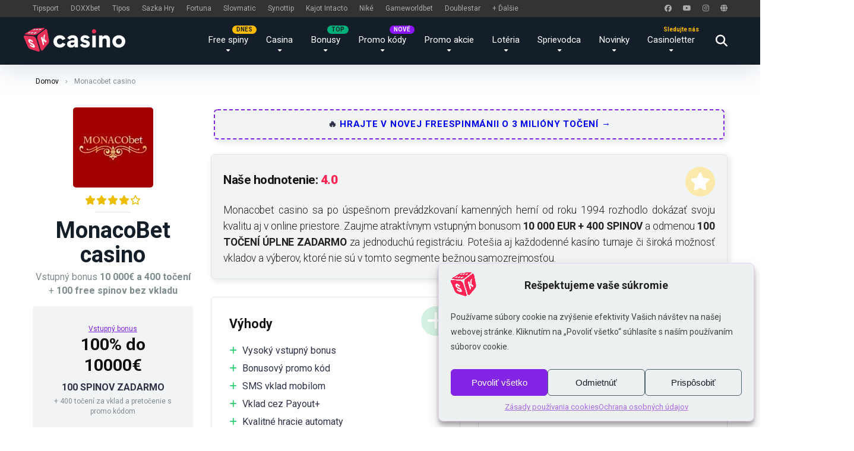

--- FILE ---
content_type: text/html; charset=utf-8
request_url: https://sk-casino.sk/recenzia/monaco-casino/
body_size: 140893
content:
<!DOCTYPE html>
<html lang="sk-SK">
<head>
    <meta charset="UTF-8" />
    <meta http-equiv="X-UA-Compatible" content="IE=edge" />
    <meta name="viewport" id="viewport" content="width=device-width, initial-scale=1.0, maximum-scale=1.0, minimum-scale=1.0, user-scalable=no" />
	<meta name="msvalidate.01" content="C500025D1A90EBF75037A97EAF20F8FB" />
	    
    
<meta name='robots' content='index, follow, max-image-preview:large, max-snippet:-1, max-video-preview:-1' />

	<!-- This site is optimized with the Yoast SEO plugin v26.7 - https://yoast.com/wordpress/plugins/seo/ -->
	<title>Monacobet casino recenzia 2026 ❤️ Berte 100 free spinov zadarmo</title>
<style>.flying-press-lazy-bg{background-image:none!important;}</style>
<link rel='preload' href='https://sk-casino.sk/wp-content/uploads/2024/11/logo-casino-sk-white.svg' as='image' imagesrcset='' imagesizes=''/>
<link rel='preload' href='https://sk-casino.sk/wp-content/uploads/2021/11/monacobet-casino-logo-450x450-1-135x135.jpg' as='image' imagesrcset='https://sk-casino.sk/wp-content/uploads/2021/11/monacobet-casino-logo-450x450-1-135x135.jpg 135w, https://sk-casino.sk/wp-content/uploads/2021/11/monacobet-casino-logo-450x450-1-300x300.jpg 300w, https://sk-casino.sk/wp-content/uploads/2021/11/monacobet-casino-logo-450x450-1-150x150.jpg 150w, https://sk-casino.sk/wp-content/uploads/2021/11/monacobet-casino-logo-450x450-1-40x40.jpg 40w, https://sk-casino.sk/wp-content/uploads/2021/11/monacobet-casino-logo-450x450-1-50x50.jpg 50w, https://sk-casino.sk/wp-content/uploads/2021/11/monacobet-casino-logo-450x450-1-100x100.jpg 100w, https://sk-casino.sk/wp-content/uploads/2021/11/monacobet-casino-logo-450x450-1-120x120.jpg 120w, https://sk-casino.sk/wp-content/uploads/2021/11/monacobet-casino-logo-450x450-1-270x270.jpg 270w, https://sk-casino.sk/wp-content/uploads/2021/11/monacobet-casino-logo-450x450-1-32x32.jpg 32w, https://sk-casino.sk/wp-content/uploads/2021/11/monacobet-casino-logo-450x450-1-80x80.jpg 80w, https://sk-casino.sk/wp-content/uploads/2021/11/monacobet-casino-logo-450x450-1.jpg 450w' imagesizes='(max-width: 135px) 100vw, 135px'/>
<link rel='preload' href='https://sk-casino.sk/wp-content/cache/flying-press/KFO7CnqEu92Fr1ME7kSn66aGLdTylUAMa3yUBHMdazQ.woff2' as='font' type='font/woff2' fetchpriority='high' crossorigin='anonymous'><link rel='preload' href='https://sk-casino.sk/wp-content/cache/flying-press/fa-brands-400.woff2' as='font' type='font/woff2' fetchpriority='high' crossorigin='anonymous'><link rel='preload' href='https://sk-casino.sk/wp-content/cache/flying-press/fa-solid-900.woff2' as='font' type='font/woff2' fetchpriority='high' crossorigin='anonymous'><link rel='preload' href='https://sk-casino.sk/wp-content/cache/flying-press/fa-regular-400.woff2' as='font' type='font/woff2' fetchpriority='high' crossorigin='anonymous'><link rel='preload' href='https://sk-casino.sk/wp-content/cache/flying-press/KFO7CnqEu92Fr1ME7kSn66aGLdTylUAMa3KUBHMdazTgWw.woff2' as='font' type='font/woff2' fetchpriority='high' crossorigin='anonymous'><link rel='preload' href='https://sk-casino.sk/wp-content/cache/flying-press/KFO7CnqEu92Fr1ME7kSn66aGLdTylUAMaxKUBHMdazTgWw.woff2' as='font' type='font/woff2' fetchpriority='high' crossorigin='anonymous'><link rel='preload' href='https://sk-casino.sk/wp-content/cache/flying-press/fa-brands-400.ttf' as='font' type='font/ttf' fetchpriority='high' crossorigin='anonymous'><link rel='preload' href='https://sk-casino.sk/wp-content/cache/flying-press/fa-solid-900.ttf' as='font' type='font/ttf' fetchpriority='high' crossorigin='anonymous'><link rel='preload' href='https://sk-casino.sk/wp-content/cache/flying-press/fa-regular-400.ttf' as='font' type='font/ttf' fetchpriority='high' crossorigin='anonymous'><link rel='preload' href='https://sk-casino.sk/wp-content/themes/mercury/fontawesome/webfonts/fa-brands-400.woff2' as='font' type='font/woff2' fetchpriority='high' crossorigin='anonymous'><link rel='preload' href='https://sk-casino.sk/wp-content/themes/mercury/fontawesome/webfonts/fa-solid-900.woff2' as='font' type='font/woff2' fetchpriority='high' crossorigin='anonymous'><link rel='preload' href='https://sk-casino.sk/wp-content/cache/flying-press/KFO7CnqEu92Fr1ME7kSn66aGLdTylUAMawCUBHMdazTgWw.woff2' as='font' type='font/woff2' fetchpriority='high' crossorigin='anonymous'><link rel='preload' href='https://sk-casino.sk/wp-content/themes/mercury/fontawesome/webfonts/fa-regular-400.woff2' as='font' type='font/woff2' fetchpriority='high' crossorigin='anonymous'><link rel='preload' href='https://sk-casino.sk/wp-content/themes/mercury/fontawesome/webfonts/fa-brands-400.ttf' as='font' type='font/ttf' fetchpriority='high' crossorigin='anonymous'><link rel='preload' href='https://sk-casino.sk/wp-content/themes/mercury/fontawesome/webfonts/fa-solid-900.ttf' as='font' type='font/ttf' fetchpriority='high' crossorigin='anonymous'><link rel='preload' href='https://sk-casino.sk/wp-content/themes/mercury/fontawesome/webfonts/fa-regular-400.ttf' as='font' type='font/ttf' fetchpriority='high' crossorigin='anonymous'>
<style id="flying-press-css">:where(.wp-block-button__link){box-shadow:none;border-radius:9999px;padding:calc(.667em + 2px) calc(1.333em + 2px);text-decoration:none}:root :where(.wp-block-button .wp-block-button__link.is-style-outline),:root :where(.wp-block-button.is-style-outline>.wp-block-button__link){border:2px solid;padding:.667em 1.333em}:root :where(.wp-block-button .wp-block-button__link.is-style-outline:not(.has-text-color)),:root :where(.wp-block-button.is-style-outline>.wp-block-button__link:not(.has-text-color)){color:currentColor}:root :where(.wp-block-button .wp-block-button__link.is-style-outline:not(.has-background)),:root :where(.wp-block-button.is-style-outline>.wp-block-button__link:not(.has-background)){background-color:initial;background-image:none}:where(.wp-block-calendar table:not(.has-background) th){background:#ddd}.wp-block-columns{box-sizing:border-box;display:flex;flex-wrap:wrap!important}@media (width>=782px){.wp-block-columns{flex-wrap:nowrap!important}}.wp-block-columns{align-items:normal!important}.wp-block-columns.are-vertically-aligned-center{align-items:center}@media (width<=781px){.wp-block-columns:not(.is-not-stacked-on-mobile)>.wp-block-column{flex-basis:100%!important}}@media (width>=782px){.wp-block-columns:not(.is-not-stacked-on-mobile)>.wp-block-column{flex-grow:1;flex-basis:0%}.wp-block-columns:not(.is-not-stacked-on-mobile)>.wp-block-column[style*=flex-basis]{flex-grow:0}}.wp-block-columns.is-not-stacked-on-mobile{flex-wrap:nowrap!important}.wp-block-columns.is-not-stacked-on-mobile>.wp-block-column{flex-grow:1;flex-basis:0%}.wp-block-columns.is-not-stacked-on-mobile>.wp-block-column[style*=flex-basis]{flex-grow:0}:where(.wp-block-columns){margin-bottom:1.75em}:where(.wp-block-columns.has-background){padding:1.25em 2.375em}.wp-block-column{overflow-wrap:break-word;word-break:break-word;flex-grow:1;min-width:0}.wp-block-column.is-vertically-aligned-center{align-self:center}.wp-block-column.is-vertically-aligned-bottom,.wp-block-column.is-vertically-aligned-center,.wp-block-column.is-vertically-aligned-top{width:100%}:where(.wp-block-post-comments input[type=submit]){border:none}:where(.wp-block-cover-image:not(.has-text-color)),:where(.wp-block-cover:not(.has-text-color)){color:#fff}:where(.wp-block-cover-image.is-light:not(.has-text-color)),:where(.wp-block-cover.is-light:not(.has-text-color)){color:#000}:root :where(.wp-block-cover h1:not(.has-text-color)),:root :where(.wp-block-cover h2:not(.has-text-color)),:root :where(.wp-block-cover h3:not(.has-text-color)),:root :where(.wp-block-cover h4:not(.has-text-color)),:root :where(.wp-block-cover h5:not(.has-text-color)),:root :where(.wp-block-cover h6:not(.has-text-color)),:root :where(.wp-block-cover p:not(.has-text-color)){color:inherit}:where(.wp-block-file){margin-bottom:1.5em}:where(.wp-block-file__button){border-radius:2em;padding:.5em 1em;display:inline-block}:where(.wp-block-file__button):where(a):active,:where(.wp-block-file__button):where(a):focus,:where(.wp-block-file__button):where(a):hover,:where(.wp-block-file__button):where(a):visited{box-shadow:none;color:#fff;opacity:.85;text-decoration:none}:where(.wp-block-form-input__input){margin-bottom:.5em;padding:0 .5em;font-size:1em}:where(.wp-block-form-input__input)[type=date],:where(.wp-block-form-input__input)[type=datetime-local],:where(.wp-block-form-input__input)[type=datetime],:where(.wp-block-form-input__input)[type=email],:where(.wp-block-form-input__input)[type=month],:where(.wp-block-form-input__input)[type=number],:where(.wp-block-form-input__input)[type=password],:where(.wp-block-form-input__input)[type=search],:where(.wp-block-form-input__input)[type=tel],:where(.wp-block-form-input__input)[type=text],:where(.wp-block-form-input__input)[type=time],:where(.wp-block-form-input__input)[type=url],:where(.wp-block-form-input__input)[type=week]{border-style:solid;border-width:1px;min-height:2em;line-height:2}:where(.wp-block-group.wp-block-group-is-layout-constrained){position:relative}h1:where(.wp-block-heading).has-background,h2:where(.wp-block-heading).has-background,h3:where(.wp-block-heading).has-background,h4:where(.wp-block-heading).has-background,h5:where(.wp-block-heading).has-background,h6:where(.wp-block-heading).has-background{padding:1.25em 2.375em}h1.has-text-align-left[style*=writing-mode]:where([style*=vertical-lr]),h1.has-text-align-right[style*=writing-mode]:where([style*=vertical-rl]),h2.has-text-align-left[style*=writing-mode]:where([style*=vertical-lr]),h2.has-text-align-right[style*=writing-mode]:where([style*=vertical-rl]),h3.has-text-align-left[style*=writing-mode]:where([style*=vertical-lr]),h3.has-text-align-right[style*=writing-mode]:where([style*=vertical-rl]),h4.has-text-align-left[style*=writing-mode]:where([style*=vertical-lr]),h4.has-text-align-right[style*=writing-mode]:where([style*=vertical-rl]),h5.has-text-align-left[style*=writing-mode]:where([style*=vertical-lr]),h5.has-text-align-right[style*=writing-mode]:where([style*=vertical-rl]),h6.has-text-align-left[style*=writing-mode]:where([style*=vertical-lr]),h6.has-text-align-right[style*=writing-mode]:where([style*=vertical-rl]){rotate:180deg}.wp-block-image>a,.wp-block-image>figure>a{display:inline-block}.wp-block-image img{box-sizing:border-box;vertical-align:bottom;max-width:100%;height:auto}.wp-block-image[style*=border-radius] img,.wp-block-image[style*=border-radius]>a{border-radius:inherit}.wp-block-image.aligncenter{text-align:center}.wp-block-image.alignfull>a,.wp-block-image.alignwide>a{width:100%}.wp-block-image.alignfull img,.wp-block-image.alignwide img{width:100%;height:auto}.wp-block-image .aligncenter,.wp-block-image .alignleft,.wp-block-image .alignright,.wp-block-image.aligncenter,.wp-block-image.alignleft,.wp-block-image.alignright{display:table}.wp-block-image .aligncenter{margin-left:auto;margin-right:auto}.wp-block-image :where(figcaption){margin-top:.5em;margin-bottom:1em}:root :where(.wp-block-image.is-style-rounded img,.wp-block-image .is-style-rounded img){border-radius:9999px}.wp-block-image figure{margin:0}@keyframes show-content-image{0%{visibility:hidden}99%{visibility:hidden}}@keyframes turn-on-visibility{0%{opacity:0}}@keyframes turn-off-visibility{0%{opacity:1;visibility:visible}99%{opacity:0;visibility:visible}}@keyframes lightbox-zoom-in{0%{transform:translate(calc((-100vw + var(--wp--lightbox-scrollbar-width))/2 + var(--wp--lightbox-initial-left-position)),calc(-50vh + var(--wp--lightbox-initial-top-position)))scale(var(--wp--lightbox-scale))}}@keyframes lightbox-zoom-out{0%{visibility:visible;transform:translate(-50%,-50%)scale(1)}99%{visibility:visible}}:where(.wp-block-latest-comments:not([style*=line-height] .wp-block-latest-comments__comment)){line-height:1.1}:where(.wp-block-latest-comments:not([style*=line-height] .wp-block-latest-comments__comment-excerpt p)){line-height:1.8}:root :where(.wp-block-latest-posts.is-grid){padding:0}:root :where(.wp-block-latest-posts.wp-block-latest-posts__list){padding-left:0}ol,ul{box-sizing:border-box}:root :where(.wp-block-list.has-background){padding:1.25em 2.375em}:where(.wp-block-navigation.has-background .wp-block-navigation-item a:not(.wp-element-button)),:where(.wp-block-navigation.has-background .wp-block-navigation-submenu a:not(.wp-element-button)),:where(.wp-block-navigation .wp-block-navigation__submenu-container .wp-block-navigation-item a:not(.wp-element-button)),:where(.wp-block-navigation .wp-block-navigation__submenu-container .wp-block-navigation-submenu a:not(.wp-element-button)),:where(.wp-block-navigation .wp-block-navigation__submenu-container .wp-block-navigation-submenu button.wp-block-navigation-item__content),:where(.wp-block-navigation .wp-block-navigation__submenu-container .wp-block-pages-list__item button.wp-block-navigation-item__content){padding:.5em 1em}@keyframes overlay-menu__fade-in-animation{0%{opacity:0;transform:translateY(.5em)}}:root :where(p.has-background){padding:1.25em 2.375em}:where(p.has-text-color:not(.has-link-color)) a{color:inherit}p.has-text-align-left[style*=writing-mode\:vertical-lr],p.has-text-align-right[style*=writing-mode\:vertical-rl]{rotate:180deg}:where(.wp-block-post-comments-form input:not([type=submit])),:where(.wp-block-post-comments-form textarea){border:1px solid #949494;font-family:inherit;font-size:1em}:where(.wp-block-post-comments-form input:where(:not([type=submit]):not([type=checkbox]))),:where(.wp-block-post-comments-form textarea){padding:calc(.667em + 2px)}:where(.wp-block-post-excerpt){box-sizing:border-box;margin-bottom:var(--wp--style--block-gap);margin-top:var(--wp--style--block-gap)}:where(.wp-block-preformatted.has-background){padding:1.25em 2.375em}:where(.wp-block-search__button){border:1px solid #ccc;padding:6px 10px}:where(.wp-block-search__input){appearance:none;font-family:inherit;font-size:inherit;font-style:inherit;font-weight:inherit;letter-spacing:inherit;line-height:inherit;min-width:3rem;text-transform:inherit;border:1px solid #949494;flex-grow:1;margin-left:0;margin-right:0;padding:8px;text-decoration:unset!important}:where(.wp-block-search__button-inside .wp-block-search__inside-wrapper){box-sizing:border-box;background-color:#fff;border:1px solid #949494;padding:4px}:where(.wp-block-search__button-inside .wp-block-search__inside-wrapper) :where(.wp-block-search__button){padding:4px 8px}.wp-block-separator{border:none;border-top:2px solid}:root :where(.wp-block-separator.is-style-dots){text-align:center;height:auto;line-height:1}:root :where(.wp-block-separator.is-style-dots):before{color:currentColor;content:"···";letter-spacing:2em;padding-left:2em;font-family:serif;font-size:1.5em}:root :where(.wp-block-site-logo.is-style-rounded){border-radius:9999px}.wp-block-social-links{box-sizing:border-box;text-indent:0;background:0 0;margin-left:0;padding-left:0;padding-right:0}.wp-block-social-links .wp-social-link a,.wp-block-social-links .wp-social-link a:hover{box-shadow:none;border-bottom:0;text-decoration:none}.wp-block-social-links .wp-social-link svg{width:1em;height:1em}.wp-block-social-links .wp-social-link span:not(.screen-reader-text){margin-left:.5em;margin-right:.5em;font-size:.65em}.wp-block-social-links,.wp-block-social-links.has-normal-icon-size{font-size:24px}.wp-block-social-links.aligncenter{justify-content:center;display:flex}.wp-block-social-link{border-radius:9999px;display:block}@media not (prefers-reduced-motion){.wp-block-social-link{transition:transform .1s}}.wp-block-social-link{height:auto}.wp-block-social-link a{align-items:center;line-height:0;display:flex}.wp-block-social-link:hover{transform:scale(1.1)}.wp-block-social-links .wp-block-social-link.wp-social-link{margin:0;padding:0;display:inline-block}.wp-block-social-links .wp-block-social-link.wp-social-link .wp-block-social-link-anchor,.wp-block-social-links .wp-block-social-link.wp-social-link .wp-block-social-link-anchor svg,.wp-block-social-links .wp-block-social-link.wp-social-link .wp-block-social-link-anchor:active,.wp-block-social-links .wp-block-social-link.wp-social-link .wp-block-social-link-anchor:hover,.wp-block-social-links .wp-block-social-link.wp-social-link .wp-block-social-link-anchor:visited{color:currentColor;fill:currentColor}:where(.wp-block-social-links:not(.is-style-logos-only)) .wp-social-link{color:#444;background-color:#f0f0f0}:where(.wp-block-social-links:not(.is-style-logos-only)) .wp-social-link-facebook{color:#fff;background-color:#0866ff}:where(.wp-block-social-links:not(.is-style-logos-only)) .wp-social-link-instagram{color:#fff;background-color:#f00075}:where(.wp-block-social-links:not(.is-style-logos-only)) .wp-social-link-youtube{color:#fff;background-color:red}:where(.wp-block-social-links.is-style-logos-only) .wp-social-link{background:0 0}:where(.wp-block-social-links.is-style-logos-only) .wp-social-link svg{width:1.25em;height:1.25em}:where(.wp-block-social-links.is-style-logos-only) .wp-social-link-facebook{color:#0866ff}:where(.wp-block-social-links.is-style-logos-only) .wp-social-link-instagram{color:#f00075}:where(.wp-block-social-links.is-style-logos-only) .wp-social-link-youtube{color:red}:root :where(.wp-block-social-links .wp-social-link a){padding:.25em}:root :where(.wp-block-social-links.is-style-logos-only .wp-social-link a){padding:0}:root :where(.wp-block-social-links.is-style-pill-shape .wp-social-link a){padding-left:.666667em;padding-right:.666667em}.wp-block-spacer{clear:both}:root :where(.wp-block-tag-cloud.is-style-outline){flex-wrap:wrap;gap:1ch;display:flex}:root :where(.wp-block-tag-cloud.is-style-outline a){border:1px solid;margin-right:0;padding:1ch 2ch;font-size:unset!important;text-decoration:none!important}:root :where(.wp-block-table-of-contents){box-sizing:border-box}:where(.wp-block-term-description){box-sizing:border-box;margin-bottom:var(--wp--style--block-gap);margin-top:var(--wp--style--block-gap)}:where(pre.wp-block-verse){font-family:inherit}:root{--wp-block-synced-color:#7a00df;--wp-block-synced-color--rgb:122,0,223;--wp-bound-block-color:var(--wp-block-synced-color);--wp-editor-canvas-background:#ddd;--wp-admin-theme-color:#007cba;--wp-admin-theme-color--rgb:0,124,186;--wp-admin-theme-color-darker-10:#006ba1;--wp-admin-theme-color-darker-10--rgb:0,107,160.5;--wp-admin-theme-color-darker-20:#005a87;--wp-admin-theme-color-darker-20--rgb:0,90,135;--wp-admin-border-width-focus:2px}@media (resolution>=192dpi){:root{--wp-admin-border-width-focus:1.5px}}:root{--wp--preset--font-size--normal:16px;--wp--preset--font-size--huge:42px}.has-text-align-center{text-align:center}.has-text-align-left{text-align:left}.aligncenter{clear:both}.screen-reader-text{clip-path:inset(50%);border:0;width:1px;height:1px;margin:-1px;padding:0;position:absolute;overflow:hidden;word-wrap:normal!important}.screen-reader-text:focus{clip-path:none;color:#444;z-index:100000;background-color:#ddd;width:auto;height:auto;padding:15px 23px 14px;font-size:1em;line-height:normal;text-decoration:none;display:block;top:5px;left:5px}html :where(.has-border-color){border-style:solid}html :where([style*=border-top-color]){border-top-style:solid}html :where([style*=border-right-color]){border-right-style:solid}html :where([style*=border-bottom-color]){border-bottom-style:solid}html :where([style*=border-left-color]){border-left-style:solid}html :where([style*=border-width]){border-style:solid}html :where([style*=border-top-width]){border-top-style:solid}html :where([style*=border-right-width]){border-right-style:solid}html :where([style*=border-bottom-width]){border-bottom-style:solid}html :where([style*=border-left-width]){border-left-style:solid}html :where(img[class*=wp-image-]){max-width:100%;height:auto}:where(figure){margin:0 0 1em}html :where(.is-position-sticky){--wp-admin--admin-bar--position-offset:var(--wp-admin--admin-bar--height,0px)}@media screen and (width<=600px){html :where(.is-position-sticky){--wp-admin--admin-bar--position-offset:0px}}:host,:root{--fa-font-solid:normal 900 1em/1 "Font Awesome 6 Free";--fa-font-regular:normal 400 1em/1 "Font Awesome 6 Free";--fa-font-light:normal 300 1em/1 "Font Awesome 6 Pro";--fa-font-thin:normal 100 1em/1 "Font Awesome 6 Pro";--fa-font-duotone:normal 900 1em/1 "Font Awesome 6 Duotone";--fa-font-brands:normal 400 1em/1 "Font Awesome 6 Brands";--fa-font-sharp-solid:normal 900 1em/1 "Font Awesome 6 Sharp";--fa-font-sharp-regular:normal 400 1em/1 "Font Awesome 6 Sharp";--fa-font-sharp-light:normal 300 1em/1 "Font Awesome 6 Sharp";--fa-font-sharp-thin:normal 100 1em/1 "Font Awesome 6 Sharp";--fa-font-sharp-duotone-solid:normal 900 1em/1 "Font Awesome 6 Sharp Duotone"}svg:not(:host).svg-inline--fa,svg:not(:root).svg-inline--fa{box-sizing:initial;overflow:visible}.svg-inline--fa{display:var(--fa-display,inline-block);vertical-align:-.125em;height:1em;overflow:visible}@keyframes fa-beat{0%,90%{transform:scale(1)}45%{transform:scale(var(--fa-beat-scale,1.25))}}@keyframes fa-bounce{0%{transform:scale(1)translateY(0)}10%{transform:scale(var(--fa-bounce-start-scale-x,1.1),var(--fa-bounce-start-scale-y,.9))translateY(0)}30%{transform:scale(var(--fa-bounce-jump-scale-x,.9),var(--fa-bounce-jump-scale-y,1.1))translateY(var(--fa-bounce-height,-.5em))}50%{transform:scale(var(--fa-bounce-land-scale-x,1.05),var(--fa-bounce-land-scale-y,.95))translateY(0)}57%{transform:scale(1)translateY(var(--fa-bounce-rebound,-.125em))}64%{transform:scale(1)translateY(0)}}@keyframes fa-fade{50%{opacity:var(--fa-fade-opacity,.4)}}@keyframes fa-beat-fade{0%,to{opacity:var(--fa-beat-fade-opacity,.4);transform:scale(1)}50%{opacity:1;transform:scale(var(--fa-beat-fade-scale,1.125))}}@keyframes fa-flip{50%{transform:rotate3d(var(--fa-flip-x,0),var(--fa-flip-y,1),var(--fa-flip-z,0),var(--fa-flip-angle,-180deg))}}@keyframes fa-shake{0%{transform:rotate(-15deg)}4%{transform:rotate(15deg)}8%,24%{transform:rotate(-18deg)}12%,28%{transform:rotate(18deg)}16%{transform:rotate(-22deg)}20%{transform:rotate(22deg)}32%{transform:rotate(-12deg)}36%{transform:rotate(12deg)}40%,to{transform:rotate(0)}}@keyframes fa-spin{0%{transform:rotate(0)}}.space-single-aces-breadcrumbs{max-width:1200px;margin:0 auto;padding:15px 0 0}.space-single-aces-breadcrumbs .space-breadcrumbs{margin-left:15px;margin-right:15px}.single .space-single-aces-breadcrumbs,.page .space-single-aces-breadcrumbs,.archive .space-single-aces-breadcrumbs{padding:0}.single .space-single-aces-breadcrumbs .space-breadcrumbs,.page .space-single-aces-breadcrumbs .space-breadcrumbs,.archive .space-single-aces-breadcrumbs .space-breadcrumbs{margin-left:0;margin-right:0}.single-casino .space-single-aces-breadcrumbs,.single-game .space-single-aces-breadcrumbs,.single-bonus .space-single-aces-breadcrumbs,.single-organization .space-single-aces-breadcrumbs,.single-unit .space-single-aces-breadcrumbs,.single-offer .space-single-aces-breadcrumbs{padding:15px 0 0}.single-casino .space-single-aces-breadcrumbs .space-breadcrumbs,.single-game .space-single-aces-breadcrumbs .space-breadcrumbs,.single-bonus .space-single-aces-breadcrumbs .space-breadcrumbs,.single-organization .space-single-aces-breadcrumbs .space-breadcrumbs,.single-unit .space-single-aces-breadcrumbs .space-breadcrumbs,.single-offer .space-single-aces-breadcrumbs .space-breadcrumbs{margin-left:15px;margin-right:15px}.space-aces-content-section{flex-wrap:wrap;margin-bottom:35px;display:-webkit-box;display:-moz-box;display:-ms-flexbox;display:-webkit-flex;display:flex}.space-aces-content-meta{z-index:2}.space-aces-content-meta-ins{margin:0 15px}.space-aces-content-meta-ins h1{font-size:2.369em;font-weight:700;line-height:1.1em}.star-rating{line-height:1.2em}.space-single-organization .space-page-section-ins{padding-top:30px}.space-single-organization .space-page-content-box-wrap{border-bottom:0;margin:0;padding-bottom:45px}.space-organization-content-logo{padding:5px 0 10px}.space-organization-content-logo img{border-radius:5px}.space-organization-content-logo-stars{margin-bottom:10px;padding-bottom:10px}.space-organization-content-logo-stars:after{content:"";background-color:#dfe6e9;width:60px;height:1px;margin:0 auto;position:absolute;bottom:0;left:0;right:0}.space-organization-content-logo-stars i{color:#ff2453;padding:0 2px;font-size:1em;line-height:1em}.space-organization-content-logo-stars .star-rating .star-full:before{content:"";font-weight:900}.space-organization-content-logo-stars .star-rating .star-empty:before{content:"";font-weight:400}.space-organization-content-logo-stars .star-rating .star{color:#ff2453;text-align:center;text-decoration:inherit;vertical-align:top;width:1.2em;padding:0;font-size:1em;font-style:normal;line-height:1em;display:inline-block;font-family:"Font Awesome 5 Free"!important}.space-organization-content-logo-stars .star-rating span.screen-reader-text{display:none}.space-organization-content-short-desc{color:#7f8c8d;padding:5px 0 0;font-size:1em;font-weight:400;line-height:1.45em}.space-organization-content-short-desc a{color:#ff2453;text-decoration:underline}.space-organization-content-short-desc a:hover{text-decoration:none}.space-organization-content-short-desc p{line-height:1.45em!important}.space-organization-content-button-block{background-color:#f1f3f4;border-radius:5px;margin-top:15px;padding:10px 30px 30px}.space-organization-content-button{padding-top:20px}.space-organization-content-button a{color:#fff;-o-transition:all .5s ease-in-out;background-color:#2ecc71;border-radius:23px;padding:13px 40px;font-size:1em;font-weight:700;line-height:1.25em;-webkit-transition:all .5s ease-in-out;-moz-transition:all .5s ease-in-out;-ms-transition:all .5s ease-in-out;transition:all .5s ease-in-out;display:inline-block;box-shadow:0 0 15px #ffffff59;text-decoration:none!important}.space-organization-content-button a:hover{box-shadow:0 0 15px #2ddd6c8c}.space-organization-content-button a i{padding-left:5px}.space-organization-content-info{color:#7f8c8d;padding-top:20px;font-size:.75em;font-weight:400;line-height:1.45em}.space-organization-content-info strong{color:#111;font-size:28.43px;font-weight:700;line-height:1.25em}.space-organization-content-info span{color:#2e3246;padding-bottom:5px;font-size:16px;font-weight:700;line-height:1.25em;display:inline-block}.space-organization-content-info a{color:#ff2453;text-decoration:underline}.space-organization-content-info a:hover{text-decoration:none}.space-organization-content-info p{padding-bottom:0!important;line-height:1.45em!important}.space-organization-content-rating-wrap{z-index:1;margin-top:30px}.space-organization-content-rating{background-color:#f1f3f4;border-radius:5px;margin-bottom:2px}.space-organization-content-rating-logo{text-align:center;z-index:1;background-color:#fff;border-radius:50%;width:100px;height:100px;margin:0 auto -50px;padding:0;box-shadow:0 0 15px #00000026}.space-organization-content-rating-logo-ins{border-radius:50%;width:80px;height:80px;margin:auto;padding:0;inset:0}.space-organization-content-rating-logo .space-organization-content-rating-logo-ins img{width:80px;height:80px;border-radius:50%!important}.space-organization-content-rating-ins{padding:60px 30px 20px}.space-organization-content-rating-items{border-top:1px solid #dfe6e9;flex-wrap:wrap;padding-top:30px;display:-webkit-box;display:-moz-box;display:-ms-flexbox;display:-webkit-flex;display:flex}.space-organization-content-rating-item{padding-bottom:20px;display:inline-block}.space-organization-content-rating-item label{color:#111;padding-bottom:5px;font-size:1em;font-weight:400;line-height:1.45em;display:block}.space-organization-content-rating-stars i{color:#ff2453;padding:0 2px;font-size:1em;line-height:1em}.space-organization-content-rating-overall{margin-bottom:30px}.space-organization-content-rating-overall label{color:#151515;padding-bottom:5px;font-size:1.333em;font-weight:900;line-height:1.45em;display:block}.space-organization-content-rating-overall .star-rating{background-color:#fff;border-radius:20px;padding:10px 25px;display:inline-block;box-shadow:0 1px 1px #0000001a}.space-organization-content-rating-overall .star-rating .star-full:before,.space-organization-content-rating-stars .star-rating .star-full:before{content:"";font-weight:900}.space-organization-content-rating-overall .star-rating .star-empty:before,.space-organization-content-rating-stars .star-rating .star-empty:before{content:"";font-weight:400}.space-organization-content-rating-overall .star-rating .star,.space-organization-content-rating-stars .star-rating .star{color:#ff2453;text-align:center;text-decoration:inherit;vertical-align:top;width:1.333em;padding:0 2px;font-size:1em;font-style:normal;line-height:1;display:inline-block;font-family:"Font Awesome 5 Free"!important}.space-organization-content-rating-stars .star-rating .star{width:1.2em;padding:0}.space-organization-content-rating-overall .star-rating span.screen-reader-text{display:none}.space-organization-content-excerpt{color:#7f8c8d;border-bottom:1px solid #dfe6e9;margin-bottom:30px;padding-bottom:20px;font-size:1.333em;font-weight:300;line-height:1.45em;overflow:hidden}.space-organization-content-excerpt p{line-height:1.45em}.space-organization-content-excerpt img{border-radius:5px;margin:7px 0 15px;display:inline-block}.space-organization-content-excerpt img.left{margin-right:30px}.space-organization-content-excerpt img.right{margin-left:30px}.space-organization-header-button-notice{color:#7f8c8d;margin:5px 15px 0;font-size:.75em;font-weight:400;line-height:1.25em}.space-organization-header-button-notice a{color:#7f8c8d;text-decoration:underline}.space-organization-header-button-notice a:hover{text-decoration:none}.space-rating-star-wrap{text-align:center;width:30px;height:30px;margin-right:5px;line-height:30px;display:inline-block}.space-rating-star-background{opacity:.3;background-color:#ffd32a;border-radius:50%;width:100%;height:100%;top:0;left:0}.space-rating-star-icon{width:100%;height:100%;top:0;left:0}.space-organization-details-title{margin-bottom:15px}.space-organization-details-item{flex-wrap:wrap;padding:10px 0 15px;display:-webkit-box;display:-moz-box;display:-ms-flexbox;display:-webkit-flex;display:flex}.space-organization-details .space-organization-details-item{border-top:1px solid #dfe6e9;margin-top:30px;padding:20px 0}.space-organization-details-item-title{line-height:30px;display:inline-block}.space-organization-details-item-title span{text-align:center;color:#ff2453;background-color:#f1f3f4;border-radius:50%;width:30px;height:30px;margin-right:10px;font-size:12px;line-height:30px;display:inline-block}.space-organization-details-item-links{flex-wrap:wrap;display:-webkit-box;display:-moz-box;display:-ms-flexbox;display:-webkit-flex;display:flex}.space-organization-details-item-links a{background-color:#f1f3f4;border-radius:16px;margin-bottom:8px;margin-right:4px;padding:5px 20px 6px;font-size:1em;line-height:1.333em;display:inline-block;color:#2e3246!important;text-decoration:none!important}.space-organization-details-item-links a:hover{background-color:#ff2453;color:#fff!important;text-decoration:none!important}.space-organization-details-item-links span{color:#2e3246;background-color:#f1f3f4;border-radius:16px;margin-bottom:8px;margin-right:4px;padding:5px 20px 6px;font-size:1em;line-height:1.333em;display:inline-block}.space-pros-cons{flex-wrap:wrap;margin-bottom:60px;display:-webkit-box;display:-moz-box;display:-ms-flexbox;display:-webkit-flex;display:flex}.space-pros-cons ul,.space-pros ul,.space-cons ul{margin-bottom:0!important;margin-left:0!important}.space-pros-cons ul li,.space-pros ul li,.space-cons ul li{font-size:1em;line-height:1.25em;position:relative;padding:5px 5px 5px 22px!important;list-style:none!important}.space-pros-cons ul li:before,.space-pros ul li:before,.space-cons ul li:before{content:"";color:#ff2453;font-size:14px;font-weight:400;position:absolute;top:5px;left:0;font-family:"Font Awesome 5 Free"!important}.space-pros-cons ul li a,.space-pros-cons ol li a,.space-pros ul li a,.space-pros ol li a,.space-cons ul li a,.space-cons ol li a{color:#ff2453;text-decoration:underline}.space-pros-cons ul li a:hover,.space-pros-cons ol li a:hover,.space-pros ul li a:hover,.space-pros ol li a:hover,.space-cons ul li a:hover,.space-cons ol li a:hover{color:#be2edd}.space-pros-cons ol,.space-pros ol,.space-cons ol{padding-left:18px;list-style:decimal}.space-pros-cons ol li,.space-pros ol li,.space-cons ol li{padding:5px;font-size:1em;line-height:1.25em;position:relative}.space-pros,.space-cons{flex-direction:column;display:flex}.space-pros-ins{border:1px solid #dfe6e9;border-radius:5px;flex:auto;margin-bottom:15px;padding:30px;overflow:hidden}.space-pros.box-50 .space-pros-ins{margin-right:15px}.space-pros-ins:before{content:"";text-align:center;color:#fff;background-color:#d5f1e2;border-radius:50%;width:50px;height:50px;font-size:34px;font-weight:700;line-height:50px;position:absolute;top:15px;right:15px;font-family:"Font Awesome 5 Free"!important}.space-pros-ins ul li:before{content:"";font-weight:700;color:#2ecc71!important}.space-cons-ins{border:1px solid #dfe6e9;border-radius:5px;flex:auto;margin-bottom:15px;padding:30px;overflow:hidden}.space-cons.box-50 .space-cons-ins{margin-left:15px}.space-cons-ins:before{content:"";text-align:center;color:#fff;background-color:#fde3e8;border-radius:50%;width:50px;height:50px;font-size:34px;font-weight:700;line-height:50px;position:absolute;top:15px;right:15px;font-family:"Font Awesome 5 Free"!important}.space-cons-ins ul li:before{content:"";font-weight:700;color:#ff2453!important}.space-pros-title,.space-cons-title{color:#151515;padding-bottom:15px;font-family:Roboto,sans-serif;font-size:1.333em;font-weight:700;line-height:1.45em}.space-organizations-archive-item-detailed-tc{color:#b2bec3;order:5;font-size:.75em;font-weight:400;line-height:1.45em}.space-organizations-archive-item-detailed-tc-ins{padding:15px 15px 0}.single-organization .space-organizations-archive-item-detailed-tc-ins{padding:5px 0 0}.space-shortcode-wrap-ins .space-organizations-archive-item-detailed-tc .space-organizations-archive-item-detailed-tc-ins{padding:15px 15px 0}.space-organizations-archive-item-detailed-tc a{text-decoration:underline;color:#b2bec3!important}.space-organizations-archive-item-detailed-tc a:hover{text-decoration:none}.space-organizations-archive-item-detailed-tc span{color:#7f8c8d!important}.space-organizations-archive-item-detailed-tc strong{font-weight:700;color:#7f8c8d!important}.space-organizations-archive-item-detailed-tc p{line-height:1.45em!important}.space-organizations-6-archive-items{flex-wrap:wrap;display:-webkit-box;display:-moz-box;display:-ms-flexbox;display:-webkit-flex;display:flex}.space-organizations-6-archive-item{display:inline-block}.space-organizations-6-archive-item-ins{margin:0 15px 30px}.space-organizations-6-archive-item-img-wrap{background-color:#f1f3f4;border-radius:5px;height:0;padding-bottom:100%;box-shadow:0 10px 40px #6d8dad40}.space-organizations-6-archive-item img{border-radius:5px}.space-organizations-6-archive-item-ins .space-overlay{opacity:0;visibility:hidden;background:#fff0;border-radius:5px}.space-organizations-6-archive-item-ins:hover .space-overlay{opacity:1;visibility:visible;background:#00000080;border-radius:5px}.space-organizations-6-archive-item-overlay{order:1;justify-content:center;align-items:center;padding:0 30px;display:-webkit-box;display:-moz-box;display:-ms-flexbox;display:-webkit-flex;display:flex}.space-organizations-6-archive-item-rating{color:#b2bec3;flex-wrap:wrap;align-items:center;font-size:1em;line-height:30px;display:-webkit-box;display:-moz-box;display:-ms-flexbox;display:-webkit-flex;display:flex;top:15px;right:15px}.space-organizations-6-archive-item-rating strong{color:#fff;font-size:1em;font-weight:700;line-height:30px}.space-organizations-6-archive-item-rating span{text-align:center;background-color:#ffd32a4d;border-radius:50%;width:30px;height:30px;margin-right:5px;line-height:30px;display:inline-block}.space-organizations-6-archive-item-category{color:#b2bec3;margin-bottom:5px;font-size:.75em;line-height:1.25em}.space-organizations-6-archive-item-category a{margin:0 2px;display:inline-block;color:#b2bec3!important;text-decoration:underline!important}.space-organizations-6-archive-item-category a:hover{color:#fff!important}.space-organizations-6-archive-item-title{color:#fff;margin-bottom:15px;font-size:1.333em;font-weight:700;line-height:1.15em}.space-organizations-6-archive-item-button1{color:#fff;margin-bottom:10px;font-size:1em;line-height:1.333em}.space-organizations-6-archive-item-button1 a{background-color:#2ecc71;border-radius:18px;min-width:140px;min-height:36px;padding:8px 20px;font-size:1em;line-height:1.333em;display:inline-block;box-shadow:0 10px 15px #2ecc7180;color:#fff!important;text-decoration:none!important}.space-organizations-6-archive-item-button1 a:hover{box-shadow:0 0 #fff0}.space-organizations-6-archive-item-button2{color:#b2bec3;font-size:1em;line-height:1.25em}.space-organizations-6-archive-item-button2 a{background-color:#fff0;border:1px solid #b2bec3;border-radius:18px;min-width:140px;min-height:36px;padding:7px 20px;font-size:1em;line-height:1.333em;display:inline-block;color:#b2bec3!important;text-decoration:none!important}.space-organizations-6-archive-item-button2 a:hover{border:1px solid #fff;color:#fff!important}.space-organizations-6-archive-item-tac{color:#b2bec3;font-size:.75em;line-height:1.25em;bottom:15px;left:15px}.space-organizations-6-archive-item-tac a{display:inline-block;color:#b2bec3!important;text-decoration:underline!important}.space-organizations-6-archive-item-tac a:hover{color:#fff!important}.space-units-archive-items{flex-wrap:wrap;margin-top:15px;display:-webkit-box;display:-moz-box;display:-ms-flexbox;display:-webkit-flex;display:flex}.space-units-archive-item{display:inline-block}.space-units-archive-item a img{border-radius:5px 5px 0 0!important}.space-units-archive-item-ins{-o-transition:all .5s ease-in-out;background-color:#fff;border-radius:5px;margin:0 15px 30px;-webkit-transition:all .5s ease-in-out;-moz-transition:all .5s ease-in-out;-ms-transition:all .5s ease-in-out;transition:all .5s ease-in-out;box-shadow:0 10px 40px #6d8dad40}.space-units-archive-item-ins:hover{box-shadow:0 15px 40px #6d8dad8c}.space-units-archive-item-wrap{padding:30px}.space-units-archive-item-img{text-align:center;margin-bottom:0;line-height:0}.space-units-archive-item-title{margin-bottom:10px}.space-units-archive-item-title a{color:#151515;font-size:1.333em;font-weight:700;line-height:1.25em}.space-units-archive-item-title a:hover{color:#b2bec3}.space-units-archive-item-short-desc{color:#7f8c8d;font-size:.75em;font-weight:400;line-height:1.45em}.space-units-archive-item-short-desc p{line-height:1.45em!important}.space-units-archive-item-button{margin-top:30px}.space-units-archive-item-button a{color:#fff;-o-transition:all .5s ease-in-out;background-color:#be2edd;border-radius:23px;padding:13px 40px;font-size:1em;font-weight:700;line-height:1.25em;-webkit-transition:all .5s ease-in-out;-moz-transition:all .5s ease-in-out;-ms-transition:all .5s ease-in-out;transition:all .5s ease-in-out;display:inline-block;box-shadow:0 0 15px #ffffff26}.space-units-archive-item-button a:hover{box-shadow:0 8px 30px #be2edd99}.space-units-archive-item-button-notice{color:#7f8c8d;margin:8px 15px 0;font-size:.75em;font-weight:400;line-height:1.25em}.space-units-archive-item-button-notice a{text-decoration:underline;color:#7f8c8d!important}.space-units-archive-item-button-notice a:hover{text-decoration:none}.space-units-archive-item-button-notice p{line-height:1.25em!important}.space-offers-archive-items{flex-wrap:wrap;margin-top:15px;display:-webkit-box;display:-moz-box;display:-ms-flexbox;display:-webkit-flex;display:flex}.space-offers-archive-item{display:-webkit-box;display:-moz-box;display:-ms-flexbox;display:-webkit-flex;display:flex}.space-offers-archive-item-ins{-o-transition:all .5s ease-in-out;background-color:#fff;border-radius:5px;align-items:center;margin:0 15px 30px;-webkit-transition:all .5s ease-in-out;-moz-transition:all .5s ease-in-out;-ms-transition:all .5s ease-in-out;transition:all .5s ease-in-out;display:-webkit-box;display:-moz-box;display:-ms-flexbox;display:-webkit-flex;display:flex;box-shadow:0 10px 40px #6d8dad40}.space-offers-archive-item-ins:hover{box-shadow:0 15px 40px #6d8dad8c}.space-offers-archive-item-wrap{padding:30px}.space-offers-archive-item-cat{color:#7f8c8d;margin-bottom:5px;font-size:1em;font-weight:400;line-height:1.45em}.space-offers-archive-item-cat a{color:#7f8c8d;font-size:1em;line-height:1.45em}.space-offers-archive-item-cat a:hover{text-decoration:underline}.space-offers-archive-item-title{margin-bottom:20px}.space-offers-archive-item-title a{color:#151515;font-size:1.333em;font-weight:700;line-height:1.15em}.space-offers-archive-item-title a:hover{color:#b2bec3}.space-offers-archive-item-code-value{color:#151515;border:1px solid #7f8c8d;border-radius:23px;padding:12px 20px 11px;font-family:Arial,sans-serif;font-size:1.333em;font-weight:700;line-height:1em;display:block}.space-offers-archive-item-code-title{top:-12px;left:0;right:0}.space-offers-archive-item-code-title span{color:#7f8c8d;background-color:#fff;padding:0 15px;font-size:.75em;font-weight:400;line-height:1.45em;display:inline-block}.space-offers-archive-item-short-desc{color:#7f8c8d;margin-top:25px;font-size:.75em;font-weight:400;line-height:1.35em}.space-offers-archive-item-short-desc p{line-height:1.35em!important}.space-offers-archive-item-button{margin-top:30px}.space-offers-archive-item-button a{color:#fff;-o-transition:all .5s ease-in-out;background-color:#be2edd;border-radius:23px;padding:13px 40px;font-size:1em;font-weight:700;line-height:1.25em;-webkit-transition:all .5s ease-in-out;-moz-transition:all .5s ease-in-out;-ms-transition:all .5s ease-in-out;transition:all .5s ease-in-out;display:inline-block;box-shadow:0 0 15px #fff0}.space-offers-archive-item-button a:hover{box-shadow:0 8px 30px #be2edd99}.space-offers-archive-item-button-notice{color:#7f8c8d;margin-top:8px;font-size:.75em;font-weight:400;line-height:1.25em}.space-offers-archive-item-button-notice p{line-height:1.25em!important}.space-offers-archive-item-button-notice a{text-decoration:underline;color:#7f8c8d!important}.space-offers-archive-item-button-notice a:hover{text-decoration:none}.space-shortcode-wrap .space-units-archive-item-title a{color:#151515!important;text-decoration:none!important}.space-shortcode-wrap .space-units-archive-item-title a:hover{color:#b2bec3!important;text-decoration:none!important}.space-shortcode-wrap .space-units-archive-item-button a{color:#fff!important;text-decoration:none!important}.space-shortcode-wrap .space-offers-archive-item-cat a{color:#7f8c8d!important}.space-shortcode-wrap .space-offers-archive-item-title a{color:#151515!important}.space-shortcode-wrap .space-offers-archive-item-title a:hover{color:#b2bec3!important}.space-shortcode-wrap .space-offers-archive-item-cat a{text-decoration:none!important}.space-shortcode-wrap .space-offers-archive-item-cat a:hover{text-decoration:underline!important}.space-shortcode-wrap .space-offers-archive-item-title a{text-decoration:none!important}.space-shortcode-wrap .space-offers-archive-item-button a{color:#fff!important;text-decoration:none!important}span.tc-apply{cursor:pointer;border-bottom:1px dashed}div.tc-desc{text-align:center;opacity:0;visibility:hidden;z-index:10;-o-transition:all .3s ease-in-out;background-color:#fffbeb;border:1px solid #fdcb6e;border-radius:5px;width:100%;min-width:240px;max-width:270px;margin:0 auto;padding:15px;-webkit-transition:all .3s ease-in-out;-moz-transition:all .3s ease-in-out;-ms-transition:all .3s ease-in-out;transition:all .3s ease-in-out;position:absolute;left:50%;-webkit-transform:translate(-50%);transform:translate(-50%);box-shadow:0 0 30px #fab1a080;color:#576574!important}div.tc-desc p{line-height:1.25em!important}div.tc-desc strong{font-size:14px;font-weight:700;color:#e17055!important}div.tc-desc a,.space-page-content div.tc-desc a,.home-page div.tc-desc a{color:#576574!important}span.tc-apply:hover+div.tc-desc,span.tc-apply+div.tc-desc:hover,span.tc-apply:active+div.tc-desc,span.tc-apply+div.tc-desc:active{opacity:1;visibility:visible;height:auto}.space-organization-float-bar-bg{z-index:1;opacity:0;visibility:hidden;-o-transition:all .3s ease-in-out;background-color:#1b1d21;-webkit-transition:all .3s ease-in-out;-moz-transition:all .3s ease-in-out;-ms-transition:all .3s ease-in-out;transition:all .3s ease-in-out;position:fixed;inset:auto 0 -130px}.space-organization-float-bar-bg-ins{padding:15px 0!important}.space-organization-float-bar{flex-wrap:wrap;margin:0 15px;display:-webkit-box;display:-moz-box;display:-ms-flexbox;display:-webkit-flex;display:flex}.space-organization-float-bar-data-ins{flex-wrap:wrap;align-items:center;display:-webkit-box;display:-moz-box;display:-ms-flexbox;display:-webkit-flex;display:flex}.space-organization-float-bar-logo{flex:0 0 110px}.space-organization-float-bar-logo-img{line-height:0}.space-organization-float-bar-logo-img img{border-radius:5px;max-width:80px;max-height:80px}.space-organization-float-bar-title-wrap{font-size:1.777em;font-weight:700;line-height:1.25em;color:#fff!important}.space-organization-float-bar-rating .star-rating{display:inline-block}.space-organization-float-bar-rating .star-rating .star-full:before{content:"";font-weight:900}.space-organization-float-bar-rating .star-rating .star-empty:before{content:"";font-weight:400}.space-organization-float-bar-rating .star-rating .star{color:#fed330;text-align:center;text-decoration:inherit;vertical-align:top;width:1.25em;padding:0 5px 0 0;font-size:1em;font-style:normal;line-height:1em;display:inline-block;font-family:"Font Awesome 5 Free"!important}.space-organization-float-bar-rating .screen-reader-text{display:none}.space-organization-float-bar-rating span{color:#7f8c8d}.space-organization-float-bar-rating span i{display:none}.space-organization-float-bar-button{justify-content:flex-end;align-items:center;display:-webkit-box;display:-moz-box;display:-ms-flexbox;display:-webkit-flex;display:flex}.space-organization-float-bar-button-wrap{min-width:200px;min-height:60px;display:inline-block}.space-organization-float-bar-button-wrap a{color:#fff;-o-transition:all .5s ease-in-out;background-color:#2ecc71;border-radius:5px;margin:15px 15px 10px;padding:17px 40px;font-size:1.333em;font-weight:700;line-height:1.25em;-webkit-transition:all .5s ease-in-out;-moz-transition:all .5s ease-in-out;-ms-transition:all .5s ease-in-out;transition:all .5s ease-in-out;display:block;box-shadow:0 0 15px #2ddd6c8c;text-decoration:none!important}.space-organization-float-bar-button-wrap a:hover{box-shadow:0 0 15px #fff0}@media screen and (width<=1199px) and (width>=1025px){.space-widget{margin-bottom:45px}}@media screen and (width<=1024px) and (width>=992px){.space-widget{margin-bottom:45px}}@media screen and (width<=991px) and (width>=768px){.space-widget{margin-bottom:45px}.space-companies-archive-item,.space-units-archive-item,.space-offers-archive-item{width:50%!important}.space-organizations-6-archive-item-overlay{padding:0 15px}.space-organizations-6-archive-items{margin:0 8px;width:auto!important}.space-organizations-6-archive-item-ins{margin:0 7px 15px}.space-organizations-6-archive-item-rating{font-size:.75em;line-height:22px;top:5px;right:7px}.space-organizations-6-archive-item-rating strong{line-height:22px}.space-organizations-6-archive-item-rating span{text-align:center;width:22px;height:22px;line-height:22px}.space-organizations-6-archive-item-rating .space-rating-star-wrap{width:22px;height:22px;line-height:22px}.space-organizations-6-archive-item-category{display:none}.space-organizations-6-archive-item-title{margin-bottom:5px;font-size:1em}.space-organizations-6-archive-item-button1{margin-bottom:5px}.space-organizations-6-archive-item-button1 a{border-radius:14px;min-width:100px;min-height:28px;padding:7px 12px;font-size:.75em}.space-organizations-6-archive-item-button2 a{border-radius:14px;min-width:100px;min-height:28px;padding:6px 12px;font-size:.75em}.space-organizations-6-archive-item-tac{bottom:7px;left:7px}div.tc-desc{min-width:180px;max-width:180px;padding:10px}.space-organizations-5-archive-item div.tc-desc,.space-organizations-6-archive-item div.tc-desc,.space-units-2-archive-item div.tc-desc,.space-units-3-archive-item div.tc-desc{min-width:165px;max-width:165px;padding:10px;left:-7px;-webkit-transform:none;transform:none}}@media screen and (width<=767px) and (width>=480px){.space-widget{margin-bottom:45px}.space-companies-archive-item,.space-units-archive-item,.space-offers-archive-item{width:50%!important}.space-organization-details-item{padding-bottom:0}.space-organization-details-item-title{margin-bottom:20px;width:100%!important}.space-organization-details-item-links{text-align:right;width:100%!important}.space-pros{margin-bottom:15px;width:100%!important}.space-pros.box-50 .space-pros-ins{margin:0}.space-cons{width:100%!important}.space-cons.box-50 .space-cons-ins{margin:0}.space-organizations-6-archive-item-overlay{padding:0 15px}.space-organizations-6-archive-items{margin:0 8px;width:auto!important}.space-organizations-6-archive-item-ins{margin:0 7px 15px}.space-organizations-6-archive-item-rating{font-size:.75em;line-height:22px;top:5px;right:7px}.space-organizations-6-archive-item-rating strong{line-height:22px}.space-organizations-6-archive-item-rating span{text-align:center;width:22px;height:22px;line-height:22px}.space-organizations-6-archive-item-rating .space-rating-star-wrap{width:22px;height:22px;line-height:22px}.space-organizations-6-archive-item-category{display:none}.space-organizations-6-archive-item-title{margin-bottom:5px;font-size:1em}.space-organizations-6-archive-item-button1{margin-bottom:5px}.space-organizations-6-archive-item-button1 a{border-radius:14px;min-width:100px;min-height:28px;padding:7px 12px;font-size:.75em}.space-organizations-6-archive-item-button2 a{border-radius:14px;min-width:100px;min-height:28px;padding:6px 12px;font-size:.75em}.space-organizations-6-archive-item-tac{bottom:7px;left:7px}}@media screen and (width<=479px){.space-widget{margin-bottom:45px}.space-organization-content-rating-item{width:100%!important}.space-organization-details-item{padding-bottom:0}.space-organization-details-item-title{margin-bottom:20px;width:100%!important}.space-organization-details-item-links{text-align:right;width:100%!important}.space-pros-cons{margin-bottom:30px}.space-pros{margin-bottom:15px;width:100%!important}.space-pros.box-50 .space-pros-ins{margin:0}.space-cons{width:100%!important}.space-cons.box-50 .space-cons-ins{margin:0}.space-organizations-6-archive-item-overlay{padding:0 15px}.space-organizations-6-archive-items{margin:0 8px 30px;width:auto!important}.space-organizations-6-archive-item{width:50%!important}.space-organizations-6-archive-item-ins{margin:0 7px 15px}.space-organizations-6-archive-item-rating{font-size:.75em;line-height:22px;top:5px;right:7px}.space-organizations-6-archive-item-rating strong{line-height:22px}.space-organizations-6-archive-item-rating span{text-align:center;width:22px;height:22px;line-height:22px}.space-organizations-6-archive-item-rating .space-rating-star-wrap{width:22px;height:22px;line-height:22px}.space-organizations-6-archive-item-category{display:none}.space-organizations-6-archive-item-title{margin-bottom:5px;font-size:1em}.space-organizations-6-archive-item-button1{margin-bottom:5px}.space-organizations-6-archive-item-button1 a{border-radius:14px;min-width:100px;min-height:28px;padding:7px 12px;font-size:.75em}.space-organizations-6-archive-item-button2 a{border-radius:14px;min-width:100px;min-height:28px;padding:6px 12px;font-size:.75em}.space-organizations-6-archive-item-tac{bottom:7px;left:7px}.space-organizations-archive-item-detailed-tc-ins{padding:15px 7px 0}.space-units-archive-items{margin:0 8px;width:auto!important}.space-units-archive-item{width:50%!important}.space-units-archive-item-ins{margin:0 7px 15px}.space-units-archive-item-wrap{padding:20px}.space-units-archive-item-title a{font-size:1em}.space-units-archive-item-button{margin-top:15px}.space-units-archive-item-button a{border-radius:16px;padding:8px 20px;font-size:.85em}.space-offers-archive-item{float:none;width:100%!important}.space-offers-archive-item-ins{width:100%;margin-bottom:15px;display:block}.space-companies-archive-items div.tc-desc,.space-units-archive-items div.tc-desc{min-width:165px;max-width:165px;padding:10px}.space-organizations-5-archive-item div.tc-desc,.space-organizations-6-archive-item div.tc-desc,.space-units-2-archive-item div.tc-desc,.space-units-3-archive-item div.tc-desc{min-width:165px;max-width:165px;padding:10px;left:-7px;-webkit-transform:none;transform:none}.space-organization-float-bar-bg-ins{padding:15px 0}.space-organization-float-bar-logo{flex:0 0 85px}.space-organization-float-bar-logo-img img{max-width:70px;max-height:70px}.space-organization-float-bar-title-wrap{font-size:1em}.space-organization-float-bar-rating .star-rating{display:none}.space-organization-float-bar-rating span i{display:inline-block}.space-organization-float-bar-button-wrap{min-width:100px;min-height:50px}.space-organization-float-bar-button-wrap a{border-radius:5px;min-height:50px;margin:0;padding:15px 10px;font-size:1em;font-weight:700;line-height:20px}}@keyframes cmplz-fadein{}html,body,div,span,applet,object,iframe,h1,h2,h3,h4,h5,h6,p,blockquote,pre,a,abbr,acronym,address,big,cite,code,del,dfn,em,img,ins,kbd,q,s,samp,small,strike,strong,sub,sup,tt,var,b,u,i,dl,dt,dd,ol,ul,li,fieldset,form,label,legend,table,caption,tbody,tfoot,thead,tr,th,td,article,aside,canvas,details,embed,figure,figcaption,footer,header,hgroup,menu,nav,output,section,summary,time,mark,audio,video{vertical-align:baseline;border:0;margin:0;padding:0;font-size:100%}article,aside,details,figcaption,figure,footer,header,hgroup,menu,nav,section{display:block}ol,ul{list-style:none}html{box-sizing:border-box;overflow-x:hidden}*,:before,:after{box-sizing:inherit}body{color:#2e3246;-webkit-font-smoothing:antialiased;background-color:#fff;margin:0 auto;padding:0;font-family:Roboto,sans-serif;font-size:16px;font-weight:400;line-height:100%;overflow:hidden}::-webkit-input-placeholder{color:#2d3436}:-ms-placeholder-shown{color:#2d3436}::-moz-placeholder{color:#2d3436;opacity:1}:-moz-placeholder-shown{color:#2d3436;opacity:1}:focus::-webkit-input-placeholder,:focus::-moz-placeholder,:focus:-moz-placeholder-shown,:focus:-ms-placeholder-shown{color:#fff0}h1,h2,h3,h4,h5,h6,h1 a,h2 a,h3 a,h4 a,h5 a,h6 a{-webkit-backface-visibility:hidden;color:#151515;font-family:Roboto,sans-serif;font-weight:700}h1,h1 a{font-size:3.157em;line-height:1.2em}h2,h2 a{font-size:2.369em;line-height:1.2em}h3,h3 a{font-size:1.777em;line-height:1.2em}h4,h4 a{font-size:1.333em;line-height:1.2em}img{-webkit-backface-visibility:hidden;max-width:100%;height:auto}input,textarea{outline:0}:active,:hover,:focus{outline-offset:0!important;outline:0!important}input[type=text]:focus{outline:none}a,a:visited{-o-transition:all .3s ease-in-out;text-decoration:none;-webkit-transition:all .3s ease-in-out;-moz-transition:all .3s ease-in-out;-ms-transition:all .3s ease-in-out;transition:all .3s ease-in-out}a:hover{text-decoration:none}a:active,a:focus{outline:none}div{-webkit-tap-highlight-color:#fff0;display:block}div::-webkit-scrollbar{width:0}p{line-height:1.85em}input[type=text],input[type=tel],input[type=search],input[type=email],input[type=password],input[type=url],textarea,select{color:#2d3436;-webkit-appearance:none;background-color:#fefeff;border:0;border-bottom:1px solid #e4e4e4;border-radius:5px;width:100%;padding:11px 15px;font-family:Roboto,sans-serif;font-size:1em;font-weight:400;line-height:1.45em}input[type=search]{background-color:#f1f3f4}input[type=text],input[type=tel],input[type=search],input[type=email],input[type=password],input[type=url],select{height:45px}input[type=checkbox]{margin-right:10px}input[type=submit]{color:#fff;-webkit-appearance:none;text-align:center;cursor:pointer;-o-transition:all .3s ease-in-out;background-color:#be2edd;border:0;border-radius:5px;width:100%;height:45px;padding:11px 30px;font-family:Roboto,sans-serif;font-size:1em;font-weight:700;line-height:1.45em;-webkit-transition:all .3s ease-in-out;-moz-transition:all .3s ease-in-out;-ms-transition:all .3s ease-in-out;transition:all .3s ease-in-out}input[type=submit]:hover{background-color:#57606f}.space-wrapper{max-width:1200px;margin:0 auto;padding:0}.space-page-wrapper{max-width:1200px;margin:0 auto;padding:0 0 60px}.space-block-title{color:#151515;padding:0 15px 30px;font-family:Roboto,sans-serif;font-size:1.333em;font-weight:700;line-height:1.45em}.space-block-title span{z-index:1;padding-left:23px;position:relative}.space-block-title span:before{content:"";z-index:1;opacity:.8;background-color:#ff2453;border-radius:50%;width:11px;height:11px;position:absolute;top:4px;left:0}.space-block-title span:after{content:"";z-index:-1;background-color:#be2edd;border-radius:50%;width:11px;height:11px;position:absolute;top:11px;left:0}.space-box{background-color:#fff}.relative{position:relative}.absolute{position:absolute}.fixed{position:fixed}.left{float:left}.right{float:right}.text-center{text-align:center}.text-right{text-align:right}.box-100{width:100%}.box-25{width:25%}.box-33{width:33.3333%}.box-50{width:50%}.box-66{width:66.6667%}.box-75{width:75%}.aligncenter{text-align:center;margin:0 auto;padding-bottom:2.9em;display:block}.space-overlay{-o-transition:all .3s ease-in-out;background:#000c;width:100%;height:100%;-webkit-transition:all .3s ease-in-out;-moz-transition:all .3s ease-in-out;-ms-transition:all .3s ease-in-out;transition:all .3s ease-in-out;inset:0}.space-close-icon{cursor:pointer;width:20px;height:21px;top:0;right:0}.space-close-icon .to-right{background-color:#7f8c8d;width:20px;height:1px;top:10px;left:0;-webkit-transform:rotate(135deg);-moz-transform:rotate(135deg);-ms-transform:rotate(135deg);-o-transform:rotate(135deg);transform:rotate(135deg)}.space-close-icon .to-left{background-color:#7f8c8d;width:20px;height:1px;top:10px;left:0;-webkit-transform:rotate(45deg);-moz-transform:rotate(45deg);-ms-transform:rotate(45deg);-o-transform:rotate(45deg);transform:rotate(45deg)}.space-header-height{min-height:80px}.space-header-height.enable-top-bar{min-height:108px}.space-header-wrap{z-index:20;background-color:#fff;width:100%;box-shadow:0 10px 40px #6d8dad40}.space-header-wrap.fixed{position:fixed;top:0;left:0;right:0}.space-header-top{background-color:#f5f6fa;width:100%;min-height:29px;overflow:hidden}.space-header-top-menu ul{padding-left:15px}.space-header-top-menu ul li{float:left;margin-right:20px}.space-header-top-menu ul li a{color:#7f8c8d;font-size:.75em;font-weight:400;line-height:29px;text-decoration:none}.space-header-top-menu ul li a:hover{color:#151515;text-decoration:none}.space-header-top-soc a{color:#7f8c8d;margin-right:15px;font-size:.75em;line-height:29px;text-decoration:none;display:inline-block}.space-header-top-soc a:last-child{margin-right:15px}.space-header-top-soc a:hover{color:#151515;text-decoration:none}.space-header-wrap.fixed .space-header-top{display:none}.space-header{width:100%;min-height:80px}.space-header-logo-ins{margin:5px 15px 0;position:relative}.space-header-logo-ins:after{content:"";background-color:#e9edf0;width:1px;height:20px;position:absolute;top:25px;right:0}.space-header-logo a{color:#2d3436;padding-top:15px;font-family:Roboto,sans-serif;font-weight:700;line-height:0;display:inline-block}.space-header-logo span{color:#7f8c8d;font-family:Roboto,sans-serif;font-size:.75em;font-weight:400;line-height:1em;display:block}.space-header-menu ul.main-menu{padding-right:55px;line-height:100%}.space-header-menu ul.main-menu li{float:left;color:#2d3436;margin:0;padding:0;font-family:Roboto,sans-serif;font-size:1em;font-weight:400;line-height:1em;position:relative}.space-header-menu ul.main-menu li:last-child{margin-right:0}.space-header-menu ul.main-menu li a{color:#151515;border-bottom:2px solid #fff0;padding:31px 16px;font-family:Roboto,sans-serif;font-weight:400;text-decoration:none;display:block}.space-header-menu ul.main-menu li a:hover,.space-header-menu ul.main-menu li:hover a{color:#be2edd;border-bottom:2px solid #be2edd}.space-header-menu ul.main-menu li.menu-item-has-children a:after{content:"";text-align:center;margin:0 auto;font-size:10px;font-weight:700;position:absolute;bottom:18px;left:0;right:0;font-family:"Font Awesome 5 Free"!important}.space-header-menu ul.main-menu li ul.sub-menu{opacity:0;visibility:hidden;-o-transition:all .3s ease-in-out;background-color:#fff;border-radius:5px;width:230px;padding:15px 0;-webkit-transition:all .3s ease-in-out;-moz-transition:all .3s ease-in-out;-ms-transition:all .3s ease-in-out;transition:all .3s ease-in-out;position:absolute;top:100px;left:-15px;box-shadow:0 10px 40px #6d8dad40;display:block!important}.space-header-menu ul.main-menu li:hover ul.sub-menu{opacity:1;visibility:visible;top:80px}.space-header-menu ul.main-menu li ul.sub-menu li{float:left;width:100%;padding:6px 30px;line-height:1.2em;display:block;position:relative}.space-header-menu ul.main-menu li ul.sub-menu li a{color:#34495e;border-bottom:1px solid #fff0;padding:0;font-weight:400;text-decoration:none;display:inline-block}.space-header-menu ul.main-menu li ul.sub-menu li a:hover{color:#b2bec3;border-bottom:1px solid #fff0;text-decoration:none}.space-header-menu ul.main-menu li.menu-item-has-children ul.sub-menu li a:after{display:none}.space-header-menu ul.main-menu li ul.sub-menu li.menu-item-has-children ul,.space-header-menu ul.main-menu li.menu-item-has-children ul.sub-menu li ul{z-index:10;opacity:0;visibility:hidden;-o-transition:all .3s ease-in-out;-webkit-transition:all .3s ease-in-out;-moz-transition:all .3s ease-in-out;-ms-transition:all .3s ease-in-out;transition:all .3s ease-in-out;position:absolute;top:15px;left:230px}.space-header-menu ul.main-menu li ul.sub-menu li.menu-item-has-children:hover ul,.space-header-menu ul.main-menu li.menu-item-has-children ul.sub-menu li:hover ul{opacity:1;visibility:visible;top:-15px}.space-header-menu ul.main-menu li ul.sub-menu li.menu-item-has-children:after{content:"";font-size:10px;font-weight:900;position:absolute;top:7px;right:15px;font-family:"Font Awesome 5 Free"!important}ul.main-menu>li.new>a:before{content:"New";color:#fff;background-color:#4cd137;border-radius:8px;padding:2px 7px;font-size:10px;font-weight:700;line-height:10px;display:inline-block;position:absolute;top:14px;right:1px}ul.main-menu>li.best>a:before{content:"Best";color:#151515;background-color:#f0ff00;border-radius:8px;padding:2px 7px;font-size:10px;font-weight:700;line-height:10px;display:inline-block;position:absolute;top:14px;right:1px}ul.main-menu>li.hot>a:before{content:"Hot";color:#a33632;background-color:#ff7979;border-radius:8px;padding:2px 7px;font-size:10px;font-weight:700;line-height:10px;display:inline-block;position:absolute;top:14px;right:1px}ul.main-menu>li.fair>a:before{content:"Fair";color:#fff;background-color:#8c14fc;border-radius:8px;padding:2px 7px;font-size:10px;font-weight:700;line-height:10px;display:inline-block;position:absolute;top:14px;right:1px}.space-header-search{color:#151515;cursor:pointer;height:1em;margin:0;font-size:1.333em;line-height:1em;top:30px;bottom:0;right:15px}.desktop-search-close-button .to-right,.desktop-search-close-button .to-left{background-color:#7f8c8d}.space-header-search-block{opacity:0;visibility:hidden;z-index:100000;-o-transition:all .3s ease-in-out;background-color:#f5f6fa;width:100%;height:100%;margin:0;padding:0;-webkit-transition:all .3s ease-in-out;-moz-transition:all .3s ease-in-out;-ms-transition:all .3s ease-in-out;transition:all .3s ease-in-out;inset:0}.space-header-search-block-ins{max-width:1170px;height:100px;margin:auto;inset:0}.desktop-search-close-button{top:20px;right:45px}.space-header-search-block input[type=search]{float:none;color:#2d3436;background:#fff0;border:0;border-bottom:1px solid #e9edf0;border-radius:0;width:100%;height:auto;padding:20px 30px;font-family:Roboto,sans-serif;font-size:3.157em;font-weight:700;line-height:1.2em}.space-mobile-menu-icon{cursor:pointer;width:24px;display:none;top:20px;right:0;overflow:hidden}.space-mobile-menu-icon div:first-child,.space-mobile-menu-icon div:nth-child(2){background-color:#2d3436;border-radius:2px;width:24px;height:4px;margin-bottom:4px}.space-mobile-menu-icon div:nth-child(3){background-color:#2d3436;border-radius:2px;width:24px;height:4px}.space-mobile-menu{z-index:100000;opacity:0;visibility:hidden;-o-transition:all .3s ease-in-out;background-color:#2d3436f2;width:100%;margin:0;padding:0;-webkit-transition:all .3s ease-in-out;-moz-transition:all .3s ease-in-out;-ms-transition:all .3s ease-in-out;transition:all .3s ease-in-out;display:block;inset:0;overflow-y:auto}.space-mobile-menu-block{background-color:#fff;background-position:top;background-repeat:no-repeat;background-size:cover;width:100%;max-width:320px;display:block;top:0;bottom:0;right:0;overflow-y:auto}.space-mobile-menu-block-ins{padding:45px 30px}.space-mobile-menu-header{margin-bottom:45px;overflow:hidden}.space-mobile-menu-header a{color:#2d3436;font-family:Roboto,sans-serif;font-weight:700;line-height:0;display:inline-block}.space-mobile-menu-header span{color:#7f8c8d;font-family:Roboto,sans-serif;font-size:.75em;font-weight:400;line-height:1.45em;display:block}.space-mobile-menu-close-button{top:20px;right:20px}.space-mobile-menu-list{-webkit-backface-visibility:hidden;backface-visibility:hidden;overflow:hidden}.space-mobile-menu-list ul{width:100%;position:relative}.space-mobile-menu-list ul li{color:#2d3436;text-align:left;-webkit-tap-highlight-color:#fff0;cursor:pointer;width:100%;font-family:Roboto,sans-serif;font-size:1em;font-weight:700;line-height:1em;position:relative}.space-mobile-menu-list ul li ul li:first-child{margin-top:0}.space-mobile-menu-list ul li a{color:#2d3436;padding:10px 0;font-family:Roboto,sans-serif;font-size:1em;font-weight:700;line-height:1em;display:inline-block;position:relative}.space-mobile-menu-list>ul>li.new:before{content:"New";color:#fff;background-color:#4cd137;border-radius:8px;padding:2px 7px;font-size:10px;font-weight:700;line-height:10px;display:inline-block;position:absolute;top:11px;right:25px}.space-mobile-menu-list>ul>li.best:before{content:"Best";color:#151515;background-color:#f0ff00;border-radius:8px;padding:2px 7px;font-size:10px;font-weight:700;line-height:10px;display:inline-block;position:absolute;top:11px;right:25px}.space-mobile-menu-list>ul>li.hot:before{content:"Hot";color:#a33632;background-color:#ff7979;border-radius:8px;padding:2px 7px;font-size:10px;font-weight:700;line-height:10px;display:inline-block;position:absolute;top:11px;right:25px}.space-mobile-menu-list>ul>li.fair:before{content:"Fair";color:#fff;background-color:#8c14fc;border-radius:8px;padding:2px 7px;font-size:10px;font-weight:700;line-height:10px;display:inline-block;position:absolute;top:11px;right:25px}.space-mobile-menu-list ul li.menu-item-has-children:after{content:"";margin:0 auto;font-size:15px;position:absolute;top:7px;right:0;font-family:"Font Awesome 5 Free"!important}.space-mobile-menu-list ul li ul.sub-menu{padding:0 0 0 15px;display:none}.space-mobile-menu-copy{color:#7f8c8d;border-top:1px solid #0000001a;margin-top:60px;padding:30px 0;font-family:Roboto,sans-serif;font-size:.75em;font-weight:400;line-height:1.45em}.space-mobile-menu-copy a{color:#7f8c8d}.space-breadcrumbs{color:#7f8c8d;margin-top:5px;font-size:.75em;font-weight:400;line-height:1.45em;overflow:hidden}.space-breadcrumbs a{color:#7f8c8d;padding:0 8px}.space-breadcrumbs>span>span>a{padding-left:0}.space-breadcrumbs a:hover{text-decoration:underline}.space-breadcrumbs span.breadcrumb_last{padding-left:8px}.space-content-section img{border-radius:5px}.space-page-content img{border-radius:5px!important}.space-page-section{display:inline-block}.space-page-section-ins{flex-wrap:wrap;padding-top:41px;display:-webkit-box;display:-moz-box;display:-ms-flexbox;display:-webkit-flex;display:flex}.space-page-content-wrap{margin:0 15px}.space-page-content-box-wrap{border-bottom:1px solid #dfe6e9;margin:0 0 15px;padding-bottom:30px}.space-page-content{color:#2e3246;font-size:1em;font-weight:400;line-height:1.65em}.space-page-content a{color:#ff2453;text-decoration:underline}.space-page-content a:hover{color:#be2edd}.space-page-content p{padding-bottom:1.45em}.space-page-content p:last-child{padding-bottom:0}.space-page-content h1{font-size:2.369em;line-height:1.1em}.space-page-content h1,.space-page-content h2,.space-page-content h3,.space-page-content h4,.space-page-content h5,.space-page-content h6{margin:10px 0}.space-page-content ol,.space-page-content ul{margin-bottom:1.45em;margin-left:30px}.space-page-content ul li ul,.space-page-content ul li ul li ul,.space-page-content ol li ol,.space-page-content ol li ol li ol{margin-bottom:0}.space-page-content ol{list-style:decimal}.space-page-content ol li,.space-page-content ul li{padding:5px}.space-page-content ul li{list-style:outside;position:relative}.space-page-content input[type=text],.space-page-content input[type=tel],.space-page-content input[type=email],.space-page-content input[type=password],.space-page-content input[type=url],.space-page-content input[type=submit],.space-page-content textarea,.space-page-content select{width:auto;max-width:100%;margin-bottom:10px}.space-related-items-ins,.read-more-block .space-page-wrapper{padding-bottom:0}.read-more-block,.single-organization .read-more-block .space-block-title,.single-unit .read-more-block .space-block-title,.single-offer .read-more-block .space-block-title{padding-bottom:15px}.space-widget{color:#2e3246;max-width:1200px;margin:0 auto 15px;font-size:1em;font-weight:400;line-height:1.45em}.space-widget p{margin-bottom:1.48em;line-height:1.48em}.space-widget p:empty{margin-bottom:0!important;line-height:0!important}.space-widget p:blank{margin-bottom:0!important;line-height:0!important}.space-widget ul li{border-bottom:1px solid #dfe6e9}.space-widget ul li,.space-widget ul li a{color:#151515;padding:8px 0 5px;position:relative}.space-widget ul li a{font-size:1em;line-height:1.45em}.space-widget ul li a:hover{color:#ff2453}.space-widget p:last-child{padding-bottom:0}.space-footer{overflow:hidden}.space-footer-ins{flex-wrap:wrap;max-width:1170px;margin:0 auto;display:-webkit-box;display:-moz-box;display:-ms-flexbox;display:-webkit-flex;display:flex}.space-footer-top{background-color:#f1f3f4;padding:45px 0}.space-footer-copy{background-color:#111;padding:30px 0}.space-footer-copy-left{color:#777;font-size:.75em;font-weight:400;line-height:1.25em}.space-footer-copy-left a{color:#777;text-decoration:underline}.space-footer-copy-left a:hover{text-decoration:underline}.space-footer-copy-menu ul{float:right}.space-footer-copy-menu ul li{float:left;margin-left:30px}.space-footer-copy-menu ul li a{color:#777;font-size:.75em;font-weight:400;line-height:1.25em;text-decoration:underline}.space-footer-copy-menu ul li a:hover{text-decoration:underline}.space-footer-area.space-widget{color:#7f8c8d;margin-bottom:0}.space-footer-area.space-widget a{color:#7f8c8d;text-decoration:underline}.space-footer-area.space-widget p:last-child{margin-bottom:0}.space-footer-area.space-widget .aligncenter{padding-bottom:0}#scrolltop{z-index:9999;text-align:center;color:#ff2453;cursor:pointer;opacity:0;visibility:hidden;-o-transition:all .3s ease-in-out;width:35px;height:35px;font-size:35px;line-height:35px;text-decoration:none;-webkit-transition:all .3s ease-in-out;-moz-transition:all .3s ease-in-out;-ms-transition:all .3s ease-in-out;transition:all .3s ease-in-out;position:fixed;bottom:7px;right:15px}#scrolltop:hover{color:#57606f}.wp-block-columns{margin-bottom:1.45em;margin-left:-15px}.wp-block-column{margin-right:15px;margin-left:15px!important}.wp-block-columns p{line-height:1.45em}.wp-block-image{margin-top:.45em;margin-bottom:1.45em}hr.wp-block-separator{background-color:#dfe6e9;border:0;width:80%;height:1px;margin:1.45em auto 2.9em}.alignwide{width:auto;max-width:100vw;margin-left:0;margin-right:0}.alignwide img,.alignfull img{margin:0 auto;display:block}.wp-block-image .aligncenter{margin:0 auto;padding-bottom:0}.space-shortcode-wrap{margin:0 -15px}.space-shortcode-wrap-ins{max-width:1200px;margin:0 auto}@font-face{font-display:swap;font-family:Roboto;font-style:normal;font-weight:300;font-stretch:100%;src:url(https://sk-casino.sk/wp-content/cache/flying-press/KFO7CnqEu92Fr1ME7kSn66aGLdTylUAMa3GUBHMdazTgWw.woff2)format("woff2");unicode-range:U+460-52F,U+1C80-1C8A,U+20B4,U+2DE0-2DFF,U+A640-A69F,U+FE2E-FE2F}@font-face{font-display:swap;font-family:Roboto;font-style:normal;font-weight:300;font-stretch:100%;src:url(https://sk-casino.sk/wp-content/cache/flying-press/KFO7CnqEu92Fr1ME7kSn66aGLdTylUAMa3iUBHMdazTgWw.woff2)format("woff2");unicode-range:U+301,U+400-45F,U+490-491,U+4B0-4B1,U+2116}@font-face{font-display:swap;font-family:Roboto;font-style:normal;font-weight:300;font-stretch:100%;src:url(https://sk-casino.sk/wp-content/cache/flying-press/KFO7CnqEu92Fr1ME7kSn66aGLdTylUAMa3CUBHMdazTgWw.woff2)format("woff2");unicode-range:U+1F??}@font-face{font-display:swap;font-family:Roboto;font-style:normal;font-weight:300;font-stretch:100%;src:url(https://sk-casino.sk/wp-content/cache/flying-press/KFO7CnqEu92Fr1ME7kSn66aGLdTylUAMa3-UBHMdazTgWw.woff2)format("woff2");unicode-range:U+370-377,U+37A-37F,U+384-38A,U+38C,U+38E-3A1,U+3A3-3FF}@font-face{font-display:swap;font-family:Roboto;font-style:normal;font-weight:300;font-stretch:100%;src:url(https://sk-casino.sk/wp-content/cache/flying-press/KFO7CnqEu92Fr1ME7kSn66aGLdTylUAMawCUBHMdazTgWw.woff2)format("woff2");unicode-range:U+302-303,U+305,U+307-308,U+310,U+312,U+315,U+31A,U+326-327,U+32C,U+32F-330,U+332-333,U+338,U+33A,U+346,U+34D,U+391-3A1,U+3A3-3A9,U+3B1-3C9,U+3D1,U+3D5-3D6,U+3F0-3F1,U+3F4-3F5,U+2016-2017,U+2034-2038,U+203C,U+2040,U+2043,U+2047,U+2050,U+2057,U+205F,U+2070-2071,U+2074-208E,U+2090-209C,U+20D0-20DC,U+20E1,U+20E5-20EF,U+2100-2112,U+2114-2115,U+2117-2121,U+2123-214F,U+2190,U+2192,U+2194-21AE,U+21B0-21E5,U+21F1-21F2,U+21F4-2211,U+2213-2214,U+2216-22FF,U+2308-230B,U+2310,U+2319,U+231C-2321,U+2336-237A,U+237C,U+2395,U+239B-23B7,U+23D0,U+23DC-23E1,U+2474-2475,U+25AF,U+25B3,U+25B7,U+25BD,U+25C1,U+25CA,U+25CC,U+25FB,U+266D-266F,U+27C0-27FF,U+2900-2AFF,U+2B0E-2B11,U+2B30-2B4C,U+2BFE,U+3030,U+FF5B,U+FF5D,U+1D400-1D7FF,U+1EE??}@font-face{font-display:swap;font-family:Roboto;font-style:normal;font-weight:300;font-stretch:100%;src:url(https://sk-casino.sk/wp-content/cache/flying-press/KFO7CnqEu92Fr1ME7kSn66aGLdTylUAMaxKUBHMdazTgWw.woff2)format("woff2");unicode-range:U+1-C,U+E-1F,U+7F-9F,U+20DD-20E0,U+20E2-20E4,U+2150-218F,U+2190,U+2192,U+2194-2199,U+21AF,U+21E6-21F0,U+21F3,U+2218-2219,U+2299,U+22C4-22C6,U+2300-243F,U+2440-244A,U+2460-24FF,U+25A0-27BF,U+28??,U+2921-2922,U+2981,U+29BF,U+29EB,U+2B??,U+4DC0-4DFF,U+FFF9-FFFB,U+10140-1018E,U+10190-1019C,U+101A0,U+101D0-101FD,U+102E0-102FB,U+10E60-10E7E,U+1D2C0-1D2D3,U+1D2E0-1D37F,U+1F0??,U+1F100-1F1AD,U+1F1E6-1F1FF,U+1F30D-1F30F,U+1F315,U+1F31C,U+1F31E,U+1F320-1F32C,U+1F336,U+1F378,U+1F37D,U+1F382,U+1F393-1F39F,U+1F3A7-1F3A8,U+1F3AC-1F3AF,U+1F3C2,U+1F3C4-1F3C6,U+1F3CA-1F3CE,U+1F3D4-1F3E0,U+1F3ED,U+1F3F1-1F3F3,U+1F3F5-1F3F7,U+1F408,U+1F415,U+1F41F,U+1F426,U+1F43F,U+1F441-1F442,U+1F444,U+1F446-1F449,U+1F44C-1F44E,U+1F453,U+1F46A,U+1F47D,U+1F4A3,U+1F4B0,U+1F4B3,U+1F4B9,U+1F4BB,U+1F4BF,U+1F4C8-1F4CB,U+1F4D6,U+1F4DA,U+1F4DF,U+1F4E3-1F4E6,U+1F4EA-1F4ED,U+1F4F7,U+1F4F9-1F4FB,U+1F4FD-1F4FE,U+1F503,U+1F507-1F50B,U+1F50D,U+1F512-1F513,U+1F53E-1F54A,U+1F54F-1F5FA,U+1F610,U+1F650-1F67F,U+1F687,U+1F68D,U+1F691,U+1F694,U+1F698,U+1F6AD,U+1F6B2,U+1F6B9-1F6BA,U+1F6BC,U+1F6C6-1F6CF,U+1F6D3-1F6D7,U+1F6E0-1F6EA,U+1F6F0-1F6F3,U+1F6F7-1F6FC,U+1F7??,U+1F800-1F80B,U+1F810-1F847,U+1F850-1F859,U+1F860-1F887,U+1F890-1F8AD,U+1F8B0-1F8BB,U+1F8C0-1F8C1,U+1F900-1F90B,U+1F93B,U+1F946,U+1F984,U+1F996,U+1F9E9,U+1FA00-1FA6F,U+1FA70-1FA7C,U+1FA80-1FA89,U+1FA8F-1FAC6,U+1FACE-1FADC,U+1FADF-1FAE9,U+1FAF0-1FAF8,U+1FB??}@font-face{font-display:swap;font-family:Roboto;font-style:normal;font-weight:300;font-stretch:100%;src:url(https://sk-casino.sk/wp-content/cache/flying-press/KFO7CnqEu92Fr1ME7kSn66aGLdTylUAMa3OUBHMdazTgWw.woff2)format("woff2");unicode-range:U+102-103,U+110-111,U+128-129,U+168-169,U+1A0-1A1,U+1AF-1B0,U+300-301,U+303-304,U+308-309,U+323,U+329,U+1EA0-1EF9,U+20AB}@font-face{font-display:swap;font-family:Roboto;font-style:normal;font-weight:300;font-stretch:100%;src:url(https://sk-casino.sk/wp-content/cache/flying-press/KFO7CnqEu92Fr1ME7kSn66aGLdTylUAMa3KUBHMdazTgWw.woff2)format("woff2");unicode-range:U+100-2BA,U+2BD-2C5,U+2C7-2CC,U+2CE-2D7,U+2DD-2FF,U+304,U+308,U+329,U+1D00-1DBF,U+1E00-1E9F,U+1EF2-1EFF,U+2020,U+20A0-20AB,U+20AD-20C0,U+2113,U+2C60-2C7F,U+A720-A7FF}@font-face{font-display:swap;font-family:Roboto;font-style:normal;font-weight:300;font-stretch:100%;src:url(https://sk-casino.sk/wp-content/cache/flying-press/KFO7CnqEu92Fr1ME7kSn66aGLdTylUAMa3yUBHMdazQ.woff2)format("woff2");unicode-range:U+??,U+131,U+152-153,U+2BB-2BC,U+2C6,U+2DA,U+2DC,U+304,U+308,U+329,U+2000-206F,U+20AC,U+2122,U+2191,U+2193,U+2212,U+2215,U+FEFF,U+FFFD}@font-face{font-display:swap;font-family:Roboto;font-style:normal;font-weight:400;font-stretch:100%;src:url(https://sk-casino.sk/wp-content/cache/flying-press/KFO7CnqEu92Fr1ME7kSn66aGLdTylUAMa3GUBHMdazTgWw.woff2)format("woff2");unicode-range:U+460-52F,U+1C80-1C8A,U+20B4,U+2DE0-2DFF,U+A640-A69F,U+FE2E-FE2F}@font-face{font-display:swap;font-family:Roboto;font-style:normal;font-weight:400;font-stretch:100%;src:url(https://sk-casino.sk/wp-content/cache/flying-press/KFO7CnqEu92Fr1ME7kSn66aGLdTylUAMa3iUBHMdazTgWw.woff2)format("woff2");unicode-range:U+301,U+400-45F,U+490-491,U+4B0-4B1,U+2116}@font-face{font-display:swap;font-family:Roboto;font-style:normal;font-weight:400;font-stretch:100%;src:url(https://sk-casino.sk/wp-content/cache/flying-press/KFO7CnqEu92Fr1ME7kSn66aGLdTylUAMa3CUBHMdazTgWw.woff2)format("woff2");unicode-range:U+1F??}@font-face{font-display:swap;font-family:Roboto;font-style:normal;font-weight:400;font-stretch:100%;src:url(https://sk-casino.sk/wp-content/cache/flying-press/KFO7CnqEu92Fr1ME7kSn66aGLdTylUAMa3-UBHMdazTgWw.woff2)format("woff2");unicode-range:U+370-377,U+37A-37F,U+384-38A,U+38C,U+38E-3A1,U+3A3-3FF}@font-face{font-display:swap;font-family:Roboto;font-style:normal;font-weight:400;font-stretch:100%;src:url(https://sk-casino.sk/wp-content/cache/flying-press/KFO7CnqEu92Fr1ME7kSn66aGLdTylUAMawCUBHMdazTgWw.woff2)format("woff2");unicode-range:U+302-303,U+305,U+307-308,U+310,U+312,U+315,U+31A,U+326-327,U+32C,U+32F-330,U+332-333,U+338,U+33A,U+346,U+34D,U+391-3A1,U+3A3-3A9,U+3B1-3C9,U+3D1,U+3D5-3D6,U+3F0-3F1,U+3F4-3F5,U+2016-2017,U+2034-2038,U+203C,U+2040,U+2043,U+2047,U+2050,U+2057,U+205F,U+2070-2071,U+2074-208E,U+2090-209C,U+20D0-20DC,U+20E1,U+20E5-20EF,U+2100-2112,U+2114-2115,U+2117-2121,U+2123-214F,U+2190,U+2192,U+2194-21AE,U+21B0-21E5,U+21F1-21F2,U+21F4-2211,U+2213-2214,U+2216-22FF,U+2308-230B,U+2310,U+2319,U+231C-2321,U+2336-237A,U+237C,U+2395,U+239B-23B7,U+23D0,U+23DC-23E1,U+2474-2475,U+25AF,U+25B3,U+25B7,U+25BD,U+25C1,U+25CA,U+25CC,U+25FB,U+266D-266F,U+27C0-27FF,U+2900-2AFF,U+2B0E-2B11,U+2B30-2B4C,U+2BFE,U+3030,U+FF5B,U+FF5D,U+1D400-1D7FF,U+1EE??}@font-face{font-display:swap;font-family:Roboto;font-style:normal;font-weight:400;font-stretch:100%;src:url(https://sk-casino.sk/wp-content/cache/flying-press/KFO7CnqEu92Fr1ME7kSn66aGLdTylUAMaxKUBHMdazTgWw.woff2)format("woff2");unicode-range:U+1-C,U+E-1F,U+7F-9F,U+20DD-20E0,U+20E2-20E4,U+2150-218F,U+2190,U+2192,U+2194-2199,U+21AF,U+21E6-21F0,U+21F3,U+2218-2219,U+2299,U+22C4-22C6,U+2300-243F,U+2440-244A,U+2460-24FF,U+25A0-27BF,U+28??,U+2921-2922,U+2981,U+29BF,U+29EB,U+2B??,U+4DC0-4DFF,U+FFF9-FFFB,U+10140-1018E,U+10190-1019C,U+101A0,U+101D0-101FD,U+102E0-102FB,U+10E60-10E7E,U+1D2C0-1D2D3,U+1D2E0-1D37F,U+1F0??,U+1F100-1F1AD,U+1F1E6-1F1FF,U+1F30D-1F30F,U+1F315,U+1F31C,U+1F31E,U+1F320-1F32C,U+1F336,U+1F378,U+1F37D,U+1F382,U+1F393-1F39F,U+1F3A7-1F3A8,U+1F3AC-1F3AF,U+1F3C2,U+1F3C4-1F3C6,U+1F3CA-1F3CE,U+1F3D4-1F3E0,U+1F3ED,U+1F3F1-1F3F3,U+1F3F5-1F3F7,U+1F408,U+1F415,U+1F41F,U+1F426,U+1F43F,U+1F441-1F442,U+1F444,U+1F446-1F449,U+1F44C-1F44E,U+1F453,U+1F46A,U+1F47D,U+1F4A3,U+1F4B0,U+1F4B3,U+1F4B9,U+1F4BB,U+1F4BF,U+1F4C8-1F4CB,U+1F4D6,U+1F4DA,U+1F4DF,U+1F4E3-1F4E6,U+1F4EA-1F4ED,U+1F4F7,U+1F4F9-1F4FB,U+1F4FD-1F4FE,U+1F503,U+1F507-1F50B,U+1F50D,U+1F512-1F513,U+1F53E-1F54A,U+1F54F-1F5FA,U+1F610,U+1F650-1F67F,U+1F687,U+1F68D,U+1F691,U+1F694,U+1F698,U+1F6AD,U+1F6B2,U+1F6B9-1F6BA,U+1F6BC,U+1F6C6-1F6CF,U+1F6D3-1F6D7,U+1F6E0-1F6EA,U+1F6F0-1F6F3,U+1F6F7-1F6FC,U+1F7??,U+1F800-1F80B,U+1F810-1F847,U+1F850-1F859,U+1F860-1F887,U+1F890-1F8AD,U+1F8B0-1F8BB,U+1F8C0-1F8C1,U+1F900-1F90B,U+1F93B,U+1F946,U+1F984,U+1F996,U+1F9E9,U+1FA00-1FA6F,U+1FA70-1FA7C,U+1FA80-1FA89,U+1FA8F-1FAC6,U+1FACE-1FADC,U+1FADF-1FAE9,U+1FAF0-1FAF8,U+1FB??}@font-face{font-display:swap;font-family:Roboto;font-style:normal;font-weight:400;font-stretch:100%;src:url(https://sk-casino.sk/wp-content/cache/flying-press/KFO7CnqEu92Fr1ME7kSn66aGLdTylUAMa3OUBHMdazTgWw.woff2)format("woff2");unicode-range:U+102-103,U+110-111,U+128-129,U+168-169,U+1A0-1A1,U+1AF-1B0,U+300-301,U+303-304,U+308-309,U+323,U+329,U+1EA0-1EF9,U+20AB}@font-face{font-display:swap;font-family:Roboto;font-style:normal;font-weight:400;font-stretch:100%;src:url(https://sk-casino.sk/wp-content/cache/flying-press/KFO7CnqEu92Fr1ME7kSn66aGLdTylUAMa3KUBHMdazTgWw.woff2)format("woff2");unicode-range:U+100-2BA,U+2BD-2C5,U+2C7-2CC,U+2CE-2D7,U+2DD-2FF,U+304,U+308,U+329,U+1D00-1DBF,U+1E00-1E9F,U+1EF2-1EFF,U+2020,U+20A0-20AB,U+20AD-20C0,U+2113,U+2C60-2C7F,U+A720-A7FF}@font-face{font-display:swap;font-family:Roboto;font-style:normal;font-weight:400;font-stretch:100%;src:url(https://sk-casino.sk/wp-content/cache/flying-press/KFO7CnqEu92Fr1ME7kSn66aGLdTylUAMa3yUBHMdazQ.woff2)format("woff2");unicode-range:U+??,U+131,U+152-153,U+2BB-2BC,U+2C6,U+2DA,U+2DC,U+304,U+308,U+329,U+2000-206F,U+20AC,U+2122,U+2191,U+2193,U+2212,U+2215,U+FEFF,U+FFFD}@font-face{font-display:swap;font-family:Roboto;font-style:normal;font-weight:700;font-stretch:100%;src:url(https://sk-casino.sk/wp-content/cache/flying-press/KFO7CnqEu92Fr1ME7kSn66aGLdTylUAMa3GUBHMdazTgWw.woff2)format("woff2");unicode-range:U+460-52F,U+1C80-1C8A,U+20B4,U+2DE0-2DFF,U+A640-A69F,U+FE2E-FE2F}@font-face{font-display:swap;font-family:Roboto;font-style:normal;font-weight:700;font-stretch:100%;src:url(https://sk-casino.sk/wp-content/cache/flying-press/KFO7CnqEu92Fr1ME7kSn66aGLdTylUAMa3iUBHMdazTgWw.woff2)format("woff2");unicode-range:U+301,U+400-45F,U+490-491,U+4B0-4B1,U+2116}@font-face{font-display:swap;font-family:Roboto;font-style:normal;font-weight:700;font-stretch:100%;src:url(https://sk-casino.sk/wp-content/cache/flying-press/KFO7CnqEu92Fr1ME7kSn66aGLdTylUAMa3CUBHMdazTgWw.woff2)format("woff2");unicode-range:U+1F??}@font-face{font-display:swap;font-family:Roboto;font-style:normal;font-weight:700;font-stretch:100%;src:url(https://sk-casino.sk/wp-content/cache/flying-press/KFO7CnqEu92Fr1ME7kSn66aGLdTylUAMa3-UBHMdazTgWw.woff2)format("woff2");unicode-range:U+370-377,U+37A-37F,U+384-38A,U+38C,U+38E-3A1,U+3A3-3FF}@font-face{font-display:swap;font-family:Roboto;font-style:normal;font-weight:700;font-stretch:100%;src:url(https://sk-casino.sk/wp-content/cache/flying-press/KFO7CnqEu92Fr1ME7kSn66aGLdTylUAMawCUBHMdazTgWw.woff2)format("woff2");unicode-range:U+302-303,U+305,U+307-308,U+310,U+312,U+315,U+31A,U+326-327,U+32C,U+32F-330,U+332-333,U+338,U+33A,U+346,U+34D,U+391-3A1,U+3A3-3A9,U+3B1-3C9,U+3D1,U+3D5-3D6,U+3F0-3F1,U+3F4-3F5,U+2016-2017,U+2034-2038,U+203C,U+2040,U+2043,U+2047,U+2050,U+2057,U+205F,U+2070-2071,U+2074-208E,U+2090-209C,U+20D0-20DC,U+20E1,U+20E5-20EF,U+2100-2112,U+2114-2115,U+2117-2121,U+2123-214F,U+2190,U+2192,U+2194-21AE,U+21B0-21E5,U+21F1-21F2,U+21F4-2211,U+2213-2214,U+2216-22FF,U+2308-230B,U+2310,U+2319,U+231C-2321,U+2336-237A,U+237C,U+2395,U+239B-23B7,U+23D0,U+23DC-23E1,U+2474-2475,U+25AF,U+25B3,U+25B7,U+25BD,U+25C1,U+25CA,U+25CC,U+25FB,U+266D-266F,U+27C0-27FF,U+2900-2AFF,U+2B0E-2B11,U+2B30-2B4C,U+2BFE,U+3030,U+FF5B,U+FF5D,U+1D400-1D7FF,U+1EE??}@font-face{font-display:swap;font-family:Roboto;font-style:normal;font-weight:700;font-stretch:100%;src:url(https://sk-casino.sk/wp-content/cache/flying-press/KFO7CnqEu92Fr1ME7kSn66aGLdTylUAMaxKUBHMdazTgWw.woff2)format("woff2");unicode-range:U+1-C,U+E-1F,U+7F-9F,U+20DD-20E0,U+20E2-20E4,U+2150-218F,U+2190,U+2192,U+2194-2199,U+21AF,U+21E6-21F0,U+21F3,U+2218-2219,U+2299,U+22C4-22C6,U+2300-243F,U+2440-244A,U+2460-24FF,U+25A0-27BF,U+28??,U+2921-2922,U+2981,U+29BF,U+29EB,U+2B??,U+4DC0-4DFF,U+FFF9-FFFB,U+10140-1018E,U+10190-1019C,U+101A0,U+101D0-101FD,U+102E0-102FB,U+10E60-10E7E,U+1D2C0-1D2D3,U+1D2E0-1D37F,U+1F0??,U+1F100-1F1AD,U+1F1E6-1F1FF,U+1F30D-1F30F,U+1F315,U+1F31C,U+1F31E,U+1F320-1F32C,U+1F336,U+1F378,U+1F37D,U+1F382,U+1F393-1F39F,U+1F3A7-1F3A8,U+1F3AC-1F3AF,U+1F3C2,U+1F3C4-1F3C6,U+1F3CA-1F3CE,U+1F3D4-1F3E0,U+1F3ED,U+1F3F1-1F3F3,U+1F3F5-1F3F7,U+1F408,U+1F415,U+1F41F,U+1F426,U+1F43F,U+1F441-1F442,U+1F444,U+1F446-1F449,U+1F44C-1F44E,U+1F453,U+1F46A,U+1F47D,U+1F4A3,U+1F4B0,U+1F4B3,U+1F4B9,U+1F4BB,U+1F4BF,U+1F4C8-1F4CB,U+1F4D6,U+1F4DA,U+1F4DF,U+1F4E3-1F4E6,U+1F4EA-1F4ED,U+1F4F7,U+1F4F9-1F4FB,U+1F4FD-1F4FE,U+1F503,U+1F507-1F50B,U+1F50D,U+1F512-1F513,U+1F53E-1F54A,U+1F54F-1F5FA,U+1F610,U+1F650-1F67F,U+1F687,U+1F68D,U+1F691,U+1F694,U+1F698,U+1F6AD,U+1F6B2,U+1F6B9-1F6BA,U+1F6BC,U+1F6C6-1F6CF,U+1F6D3-1F6D7,U+1F6E0-1F6EA,U+1F6F0-1F6F3,U+1F6F7-1F6FC,U+1F7??,U+1F800-1F80B,U+1F810-1F847,U+1F850-1F859,U+1F860-1F887,U+1F890-1F8AD,U+1F8B0-1F8BB,U+1F8C0-1F8C1,U+1F900-1F90B,U+1F93B,U+1F946,U+1F984,U+1F996,U+1F9E9,U+1FA00-1FA6F,U+1FA70-1FA7C,U+1FA80-1FA89,U+1FA8F-1FAC6,U+1FACE-1FADC,U+1FADF-1FAE9,U+1FAF0-1FAF8,U+1FB??}@font-face{font-display:swap;font-family:Roboto;font-style:normal;font-weight:700;font-stretch:100%;src:url(https://sk-casino.sk/wp-content/cache/flying-press/KFO7CnqEu92Fr1ME7kSn66aGLdTylUAMa3OUBHMdazTgWw.woff2)format("woff2");unicode-range:U+102-103,U+110-111,U+128-129,U+168-169,U+1A0-1A1,U+1AF-1B0,U+300-301,U+303-304,U+308-309,U+323,U+329,U+1EA0-1EF9,U+20AB}@font-face{font-display:swap;font-family:Roboto;font-style:normal;font-weight:700;font-stretch:100%;src:url(https://sk-casino.sk/wp-content/cache/flying-press/KFO7CnqEu92Fr1ME7kSn66aGLdTylUAMa3KUBHMdazTgWw.woff2)format("woff2");unicode-range:U+100-2BA,U+2BD-2C5,U+2C7-2CC,U+2CE-2D7,U+2DD-2FF,U+304,U+308,U+329,U+1D00-1DBF,U+1E00-1E9F,U+1EF2-1EFF,U+2020,U+20A0-20AB,U+20AD-20C0,U+2113,U+2C60-2C7F,U+A720-A7FF}@font-face{font-display:swap;font-family:Roboto;font-style:normal;font-weight:700;font-stretch:100%;src:url(https://sk-casino.sk/wp-content/cache/flying-press/KFO7CnqEu92Fr1ME7kSn66aGLdTylUAMa3yUBHMdazQ.woff2)format("woff2");unicode-range:U+??,U+131,U+152-153,U+2BB-2BC,U+2C6,U+2DA,U+2DC,U+304,U+308,U+329,U+2000-206F,U+20AC,U+2122,U+2191,U+2193,U+2212,U+2215,U+FEFF,U+FFFD}@font-face{font-display:swap;font-family:Roboto;font-style:normal;font-weight:900;font-stretch:100%;src:url(https://sk-casino.sk/wp-content/cache/flying-press/KFO7CnqEu92Fr1ME7kSn66aGLdTylUAMa3GUBHMdazTgWw.woff2)format("woff2");unicode-range:U+460-52F,U+1C80-1C8A,U+20B4,U+2DE0-2DFF,U+A640-A69F,U+FE2E-FE2F}@font-face{font-display:swap;font-family:Roboto;font-style:normal;font-weight:900;font-stretch:100%;src:url(https://sk-casino.sk/wp-content/cache/flying-press/KFO7CnqEu92Fr1ME7kSn66aGLdTylUAMa3iUBHMdazTgWw.woff2)format("woff2");unicode-range:U+301,U+400-45F,U+490-491,U+4B0-4B1,U+2116}@font-face{font-display:swap;font-family:Roboto;font-style:normal;font-weight:900;font-stretch:100%;src:url(https://sk-casino.sk/wp-content/cache/flying-press/KFO7CnqEu92Fr1ME7kSn66aGLdTylUAMa3CUBHMdazTgWw.woff2)format("woff2");unicode-range:U+1F??}@font-face{font-display:swap;font-family:Roboto;font-style:normal;font-weight:900;font-stretch:100%;src:url(https://sk-casino.sk/wp-content/cache/flying-press/KFO7CnqEu92Fr1ME7kSn66aGLdTylUAMa3-UBHMdazTgWw.woff2)format("woff2");unicode-range:U+370-377,U+37A-37F,U+384-38A,U+38C,U+38E-3A1,U+3A3-3FF}@font-face{font-display:swap;font-family:Roboto;font-style:normal;font-weight:900;font-stretch:100%;src:url(https://sk-casino.sk/wp-content/cache/flying-press/KFO7CnqEu92Fr1ME7kSn66aGLdTylUAMawCUBHMdazTgWw.woff2)format("woff2");unicode-range:U+302-303,U+305,U+307-308,U+310,U+312,U+315,U+31A,U+326-327,U+32C,U+32F-330,U+332-333,U+338,U+33A,U+346,U+34D,U+391-3A1,U+3A3-3A9,U+3B1-3C9,U+3D1,U+3D5-3D6,U+3F0-3F1,U+3F4-3F5,U+2016-2017,U+2034-2038,U+203C,U+2040,U+2043,U+2047,U+2050,U+2057,U+205F,U+2070-2071,U+2074-208E,U+2090-209C,U+20D0-20DC,U+20E1,U+20E5-20EF,U+2100-2112,U+2114-2115,U+2117-2121,U+2123-214F,U+2190,U+2192,U+2194-21AE,U+21B0-21E5,U+21F1-21F2,U+21F4-2211,U+2213-2214,U+2216-22FF,U+2308-230B,U+2310,U+2319,U+231C-2321,U+2336-237A,U+237C,U+2395,U+239B-23B7,U+23D0,U+23DC-23E1,U+2474-2475,U+25AF,U+25B3,U+25B7,U+25BD,U+25C1,U+25CA,U+25CC,U+25FB,U+266D-266F,U+27C0-27FF,U+2900-2AFF,U+2B0E-2B11,U+2B30-2B4C,U+2BFE,U+3030,U+FF5B,U+FF5D,U+1D400-1D7FF,U+1EE??}@font-face{font-display:swap;font-family:Roboto;font-style:normal;font-weight:900;font-stretch:100%;src:url(https://sk-casino.sk/wp-content/cache/flying-press/KFO7CnqEu92Fr1ME7kSn66aGLdTylUAMaxKUBHMdazTgWw.woff2)format("woff2");unicode-range:U+1-C,U+E-1F,U+7F-9F,U+20DD-20E0,U+20E2-20E4,U+2150-218F,U+2190,U+2192,U+2194-2199,U+21AF,U+21E6-21F0,U+21F3,U+2218-2219,U+2299,U+22C4-22C6,U+2300-243F,U+2440-244A,U+2460-24FF,U+25A0-27BF,U+28??,U+2921-2922,U+2981,U+29BF,U+29EB,U+2B??,U+4DC0-4DFF,U+FFF9-FFFB,U+10140-1018E,U+10190-1019C,U+101A0,U+101D0-101FD,U+102E0-102FB,U+10E60-10E7E,U+1D2C0-1D2D3,U+1D2E0-1D37F,U+1F0??,U+1F100-1F1AD,U+1F1E6-1F1FF,U+1F30D-1F30F,U+1F315,U+1F31C,U+1F31E,U+1F320-1F32C,U+1F336,U+1F378,U+1F37D,U+1F382,U+1F393-1F39F,U+1F3A7-1F3A8,U+1F3AC-1F3AF,U+1F3C2,U+1F3C4-1F3C6,U+1F3CA-1F3CE,U+1F3D4-1F3E0,U+1F3ED,U+1F3F1-1F3F3,U+1F3F5-1F3F7,U+1F408,U+1F415,U+1F41F,U+1F426,U+1F43F,U+1F441-1F442,U+1F444,U+1F446-1F449,U+1F44C-1F44E,U+1F453,U+1F46A,U+1F47D,U+1F4A3,U+1F4B0,U+1F4B3,U+1F4B9,U+1F4BB,U+1F4BF,U+1F4C8-1F4CB,U+1F4D6,U+1F4DA,U+1F4DF,U+1F4E3-1F4E6,U+1F4EA-1F4ED,U+1F4F7,U+1F4F9-1F4FB,U+1F4FD-1F4FE,U+1F503,U+1F507-1F50B,U+1F50D,U+1F512-1F513,U+1F53E-1F54A,U+1F54F-1F5FA,U+1F610,U+1F650-1F67F,U+1F687,U+1F68D,U+1F691,U+1F694,U+1F698,U+1F6AD,U+1F6B2,U+1F6B9-1F6BA,U+1F6BC,U+1F6C6-1F6CF,U+1F6D3-1F6D7,U+1F6E0-1F6EA,U+1F6F0-1F6F3,U+1F6F7-1F6FC,U+1F7??,U+1F800-1F80B,U+1F810-1F847,U+1F850-1F859,U+1F860-1F887,U+1F890-1F8AD,U+1F8B0-1F8BB,U+1F8C0-1F8C1,U+1F900-1F90B,U+1F93B,U+1F946,U+1F984,U+1F996,U+1F9E9,U+1FA00-1FA6F,U+1FA70-1FA7C,U+1FA80-1FA89,U+1FA8F-1FAC6,U+1FACE-1FADC,U+1FADF-1FAE9,U+1FAF0-1FAF8,U+1FB??}@font-face{font-display:swap;font-family:Roboto;font-style:normal;font-weight:900;font-stretch:100%;src:url(https://sk-casino.sk/wp-content/cache/flying-press/KFO7CnqEu92Fr1ME7kSn66aGLdTylUAMa3OUBHMdazTgWw.woff2)format("woff2");unicode-range:U+102-103,U+110-111,U+128-129,U+168-169,U+1A0-1A1,U+1AF-1B0,U+300-301,U+303-304,U+308-309,U+323,U+329,U+1EA0-1EF9,U+20AB}@font-face{font-display:swap;font-family:Roboto;font-style:normal;font-weight:900;font-stretch:100%;src:url(https://sk-casino.sk/wp-content/cache/flying-press/KFO7CnqEu92Fr1ME7kSn66aGLdTylUAMa3KUBHMdazTgWw.woff2)format("woff2");unicode-range:U+100-2BA,U+2BD-2C5,U+2C7-2CC,U+2CE-2D7,U+2DD-2FF,U+304,U+308,U+329,U+1D00-1DBF,U+1E00-1E9F,U+1EF2-1EFF,U+2020,U+20A0-20AB,U+20AD-20C0,U+2113,U+2C60-2C7F,U+A720-A7FF}@font-face{font-display:swap;font-family:Roboto;font-style:normal;font-weight:900;font-stretch:100%;src:url(https://sk-casino.sk/wp-content/cache/flying-press/KFO7CnqEu92Fr1ME7kSn66aGLdTylUAMa3yUBHMdazQ.woff2)format("woff2");unicode-range:U+??,U+131,U+152-153,U+2BB-2BC,U+2C6,U+2DA,U+2DC,U+304,U+308,U+329,U+2000-206F,U+20AC,U+2122,U+2191,U+2193,U+2212,U+2215,U+FEFF,U+FFFD}.fa,.fa-brands,.fa-regular,.fa-solid,.fab,.far,.fas{-moz-osx-font-smoothing:grayscale;-webkit-font-smoothing:antialiased;display:var(--fa-display,inline-block);font-variant:normal;text-rendering:auto;font-style:normal;line-height:1}.fa-brands:before,.fa-regular:before,.fa-solid:before,.fa:before,.fab:before,.far:before,.fas:before{content:var(--fa)}.fa-globe{--fa:""}.fa-star{--fa:""}.fa-arrow-alt-circle-right,.fa-circle-right{--fa:""}.fa-arrow-alt-circle-up,.fa-circle-up{--fa:""}.fa-magnifying-glass,.fa-search{--fa:""}.fa-close,.fa-multiply,.fa-remove,.fa-times,.fa-xmark{--fa:""}@font-face{font-display:swap;font-family:"Font Awesome 6 Brands";font-style:normal;font-weight:400;src:url(https://sk-casino.sk/wp-content/themes/mercury/fontawesome/webfonts/fa-brands-400.woff2)format("woff2"),url(https://sk-casino.sk/wp-content/themes/mercury/fontawesome/webfonts/fa-brands-400.ttf)format("truetype")}.fa-instagram{--fa:""}.fa-facebook{--fa:""}.fa-youtube{--fa:""}@font-face{font-display:swap;font-family:"Font Awesome 6 Free";font-style:normal;font-weight:400;src:url(https://sk-casino.sk/wp-content/themes/mercury/fontawesome/webfonts/fa-regular-400.woff2)format("woff2"),url(https://sk-casino.sk/wp-content/themes/mercury/fontawesome/webfonts/fa-regular-400.ttf)format("truetype")}@font-face{font-display:swap;font-family:"Font Awesome 6 Free";font-style:normal;font-weight:900;src:url(https://sk-casino.sk/wp-content/themes/mercury/fontawesome/webfonts/fa-solid-900.woff2)format("woff2"),url(https://sk-casino.sk/wp-content/themes/mercury/fontawesome/webfonts/fa-solid-900.ttf)format("truetype")}@font-face{font-display:swap;font-family:"Font Awesome 5 Brands";font-weight:400;src:url(https://sk-casino.sk/wp-content/themes/mercury/fontawesome/webfonts/fa-brands-400.woff2)format("woff2"),url(https://sk-casino.sk/wp-content/themes/mercury/fontawesome/webfonts/fa-brands-400.ttf)format("truetype")}@font-face{font-display:swap;font-family:"Font Awesome 5 Free";font-weight:900;src:url(https://sk-casino.sk/wp-content/themes/mercury/fontawesome/webfonts/fa-solid-900.woff2)format("woff2"),url(https://sk-casino.sk/wp-content/themes/mercury/fontawesome/webfonts/fa-solid-900.ttf)format("truetype")}@font-face{font-display:swap;font-family:"Font Awesome 5 Free";font-weight:400;src:url(https://sk-casino.sk/wp-content/themes/mercury/fontawesome/webfonts/fa-regular-400.woff2)format("woff2"),url(https://sk-casino.sk/wp-content/themes/mercury/fontawesome/webfonts/fa-regular-400.ttf)format("truetype")}@font-face{font-display:swap;font-family:FontAwesome;src:url(https://sk-casino.sk/wp-content/themes/mercury/fontawesome/webfonts/fa-solid-900.woff2)format("woff2"),url(https://sk-casino.sk/wp-content/themes/mercury/fontawesome/webfonts/fa-solid-900.ttf)format("truetype")}@font-face{font-display:swap;font-family:FontAwesome;src:url(https://sk-casino.sk/wp-content/themes/mercury/fontawesome/webfonts/fa-brands-400.woff2)format("woff2"),url(https://sk-casino.sk/wp-content/themes/mercury/fontawesome/webfonts/fa-brands-400.ttf)format("truetype")}@font-face{font-display:swap;font-family:FontAwesome;src:url(https://sk-casino.sk/wp-content/themes/mercury/fontawesome/webfonts/fa-regular-400.woff2)format("woff2"),url(https://sk-casino.sk/wp-content/themes/mercury/fontawesome/webfonts/fa-regular-400.ttf)format("truetype");unicode-range:U+F003,U+F006,U+F014,U+F016-F017,U+F01A-F01B,U+F01D,U+F022,U+F03E,U+F044,U+F046,U+F05C-F05D,U+F06E,U+F070,U+F087-F088,U+F08A,U+F094,U+F096-F097,U+F09D,U+F0A0,U+F0A2,U+F0A4-F0A7,U+F0C5,U+F0C7,U+F0E5-F0E6,U+F0EB,U+F0F6-F0F8,U+F10C,U+F114-F115,U+F118-F11A,U+F11C-F11D,U+F133,U+F147,U+F14E,U+F150-F152,U+F185-F186,U+F18E,U+F190-F192,U+F196,U+F1C1-F1C9,U+F1D9,U+F1DB,U+F1E3,U+F1EA,U+F1F7,U+F1F9,U+F20A,U+F247-F248,U+F24A,U+F24D,U+F255-F25B,U+F25D,U+F271-F274,U+F278,U+F27B,U+F28C,U+F28E,U+F29C,U+F2B5,U+F2B7,U+F2BA,U+F2BC,U+F2BE,U+F2C0-F2C1,U+F2C3,U+F2D0,U+F2D2,U+F2D4,U+F2DC}@font-face{font-display:swap;font-family:FontAwesome;src:url(https://sk-casino.sk/wp-content/themes/mercury/fontawesome/webfonts/fa-v4compatibility.woff2)format("woff2"),url(https://sk-casino.sk/wp-content/themes/mercury/fontawesome/webfonts/fa-v4compatibility.ttf)format("truetype");unicode-range:U+F041,U+F047,U+F065-F066,U+F07D-F07E,U+F080,U+F08B,U+F08E,U+F090,U+F09A,U+F0AC,U+F0AE,U+F0B2,U+F0D0,U+F0D6,U+F0E4,U+F0EC,U+F10A-F10B,U+F123,U+F13E,U+F148-F149,U+F14C,U+F156,U+F15E,U+F160-F161,U+F163,U+F175-F178,U+F195,U+F1F8,U+F219,U+F27A}@-webkit-keyframes fadeOut{0%{opacity:1}to{opacity:0}}@keyframes fadeOut{0%{opacity:1}to{opacity:0}}@-webkit-keyframes bounce{0%,20%,50%,80%,to{-webkit-transform:translateY(0);transform:translateY(0)}40%{-webkit-transform:translateY(-30px);transform:translateY(-30px)}60%{-webkit-transform:translateY(-15px);transform:translateY(-15px)}}@keyframes bounce{0%,20%,50%,80%,to{-webkit-transform:translateY(0);-ms-transform:translateY(0);transform:translateY(0)}40%{-webkit-transform:translateY(-30px);-ms-transform:translateY(-30px);transform:translateY(-30px)}60%{-webkit-transform:translateY(-15px);-ms-transform:translateY(-15px);transform:translateY(-15px)}}@-webkit-keyframes flash{0%,50%,to{opacity:1}25%,75%{opacity:0}}@keyframes flash{0%,50%,to{opacity:1}25%,75%{opacity:0}}@-webkit-keyframes pulse{0%{-webkit-transform:scale(1);transform:scale(1)}50%{-webkit-transform:scale(1.1);transform:scale(1.1)}to{-webkit-transform:scale(1);transform:scale(1)}}@keyframes pulse{0%{-webkit-transform:scale(1);-ms-transform:scale(1);transform:scale(1)}50%{-webkit-transform:scale(1.1);-ms-transform:scale(1.1);transform:scale(1.1)}to{-webkit-transform:scale(1);-ms-transform:scale(1);transform:scale(1)}}@-webkit-keyframes rubberBand{0%{-webkit-transform:scale(1);transform:scale(1)}30%{-webkit-transform:scaleX(1.25)scaleY(.75);transform:scaleX(1.25)scaleY(.75)}40%{-webkit-transform:scaleX(.75)scaleY(1.25);transform:scaleX(.75)scaleY(1.25)}60%{-webkit-transform:scaleX(1.15)scaleY(.85);transform:scaleX(1.15)scaleY(.85)}to{-webkit-transform:scale(1);transform:scale(1)}}@keyframes rubberBand{0%{-webkit-transform:scale(1);-ms-transform:scale(1);transform:scale(1)}30%{-webkit-transform:scaleX(1.25)scaleY(.75);-ms-transform:scaleX(1.25)scaleY(.75);transform:scaleX(1.25)scaleY(.75)}40%{-webkit-transform:scaleX(.75)scaleY(1.25);-ms-transform:scaleX(.75)scaleY(1.25);transform:scaleX(.75)scaleY(1.25)}60%{-webkit-transform:scaleX(1.15)scaleY(.85);-ms-transform:scaleX(1.15)scaleY(.85);transform:scaleX(1.15)scaleY(.85)}to{-webkit-transform:scale(1);-ms-transform:scale(1);transform:scale(1)}}@-webkit-keyframes shake{0%,to{-webkit-transform:translate(0);transform:translate(0)}10%,30%,50%,70%,90%{-webkit-transform:translate(-10px);transform:translate(-10px)}20%,40%,60%,80%{-webkit-transform:translate(10px);transform:translate(10px)}}@keyframes shake{0%,to{-webkit-transform:translate(0);-ms-transform:translate(0);transform:translate(0)}10%,30%,50%,70%,90%{-webkit-transform:translate(-10px);-ms-transform:translate(-10px);transform:translate(-10px)}20%,40%,60%,80%{-webkit-transform:translate(10px);-ms-transform:translate(10px);transform:translate(10px)}}@-webkit-keyframes swing{20%{-webkit-transform:rotate(15deg);transform:rotate(15deg)}40%{-webkit-transform:rotate(-10deg);transform:rotate(-10deg)}60%{-webkit-transform:rotate(5deg);transform:rotate(5deg)}80%{-webkit-transform:rotate(-5deg);transform:rotate(-5deg)}to{-webkit-transform:rotate(0);transform:rotate(0)}}@keyframes swing{20%{-webkit-transform:rotate(15deg);-ms-transform:rotate(15deg);transform:rotate(15deg)}40%{-webkit-transform:rotate(-10deg);-ms-transform:rotate(-10deg);transform:rotate(-10deg)}60%{-webkit-transform:rotate(5deg);-ms-transform:rotate(5deg);transform:rotate(5deg)}80%{-webkit-transform:rotate(-5deg);-ms-transform:rotate(-5deg);transform:rotate(-5deg)}to{-webkit-transform:rotate(0);-ms-transform:rotate(0);transform:rotate(0)}}@-webkit-keyframes tada{0%{-webkit-transform:scale(1);transform:scale(1)}10%,20%{-webkit-transform:scale(.9)rotate(-3deg);transform:scale(.9)rotate(-3deg)}30%,50%,70%,90%{-webkit-transform:scale(1.1)rotate(3deg);transform:scale(1.1)rotate(3deg)}40%,60%,80%{-webkit-transform:scale(1.1)rotate(-3deg);transform:scale(1.1)rotate(-3deg)}to{-webkit-transform:scale(1)rotate(0);transform:scale(1)rotate(0)}}@keyframes tada{0%{-webkit-transform:scale(1);-ms-transform:scale(1);transform:scale(1)}10%,20%{-webkit-transform:scale(.9)rotate(-3deg);-ms-transform:scale(.9)rotate(-3deg);transform:scale(.9)rotate(-3deg)}30%,50%,70%,90%{-webkit-transform:scale(1.1)rotate(3deg);-ms-transform:scale(1.1)rotate(3deg);transform:scale(1.1)rotate(3deg)}40%,60%,80%{-webkit-transform:scale(1.1)rotate(-3deg);-ms-transform:scale(1.1)rotate(-3deg);transform:scale(1.1)rotate(-3deg)}to{-webkit-transform:scale(1)rotate(0);-ms-transform:scale(1)rotate(0);transform:scale(1)rotate(0)}}@-webkit-keyframes wobble{0%{-webkit-transform:translate(0%);transform:translate(0%)}15%{-webkit-transform:translate(-25%)rotate(-5deg);transform:translate(-25%)rotate(-5deg)}30%{-webkit-transform:translate(20%)rotate(3deg);transform:translate(20%)rotate(3deg)}45%{-webkit-transform:translate(-15%)rotate(-3deg);transform:translate(-15%)rotate(-3deg)}60%{-webkit-transform:translate(10%)rotate(2deg);transform:translate(10%)rotate(2deg)}75%{-webkit-transform:translate(-5%)rotate(-1deg);transform:translate(-5%)rotate(-1deg)}to{-webkit-transform:translate(0%);transform:translate(0%)}}@keyframes wobble{0%{-webkit-transform:translate(0%);-ms-transform:translate(0%);transform:translate(0%)}15%{-webkit-transform:translate(-25%)rotate(-5deg);-ms-transform:translate(-25%)rotate(-5deg);transform:translate(-25%)rotate(-5deg)}30%{-webkit-transform:translate(20%)rotate(3deg);-ms-transform:translate(20%)rotate(3deg);transform:translate(20%)rotate(3deg)}45%{-webkit-transform:translate(-15%)rotate(-3deg);-ms-transform:translate(-15%)rotate(-3deg);transform:translate(-15%)rotate(-3deg)}60%{-webkit-transform:translate(10%)rotate(2deg);-ms-transform:translate(10%)rotate(2deg);transform:translate(10%)rotate(2deg)}75%{-webkit-transform:translate(-5%)rotate(-1deg);-ms-transform:translate(-5%)rotate(-1deg);transform:translate(-5%)rotate(-1deg)}to{-webkit-transform:translate(0%);-ms-transform:translate(0%);transform:translate(0%)}}@-webkit-keyframes bounceIn{0%{opacity:0;-webkit-transform:scale(.3);transform:scale(.3)}50%{opacity:1;-webkit-transform:scale(1.05);transform:scale(1.05)}70%{-webkit-transform:scale(.9);transform:scale(.9)}to{opacity:1;-webkit-transform:scale(1);transform:scale(1)}}@keyframes bounceIn{0%{opacity:0;-webkit-transform:scale(.3);-ms-transform:scale(.3);transform:scale(.3)}50%{opacity:1;-webkit-transform:scale(1.05);-ms-transform:scale(1.05);transform:scale(1.05)}70%{-webkit-transform:scale(.9);-ms-transform:scale(.9);transform:scale(.9)}to{opacity:1;-webkit-transform:scale(1);-ms-transform:scale(1);transform:scale(1)}}@-webkit-keyframes bounceInDown{0%{opacity:0;-webkit-transform:translateY(-2000px);transform:translateY(-2000px)}60%{opacity:1;-webkit-transform:translateY(30px);transform:translateY(30px)}80%{-webkit-transform:translateY(-10px);transform:translateY(-10px)}to{-webkit-transform:translateY(0);transform:translateY(0)}}@keyframes bounceInDown{0%{opacity:0;-webkit-transform:translateY(-2000px);-ms-transform:translateY(-2000px);transform:translateY(-2000px)}60%{opacity:1;-webkit-transform:translateY(30px);-ms-transform:translateY(30px);transform:translateY(30px)}80%{-webkit-transform:translateY(-10px);-ms-transform:translateY(-10px);transform:translateY(-10px)}to{-webkit-transform:translateY(0);-ms-transform:translateY(0);transform:translateY(0)}}@-webkit-keyframes bounceInLeft{0%{opacity:0;-webkit-transform:translate(-2000px);transform:translate(-2000px)}60%{opacity:1;-webkit-transform:translate(30px);transform:translate(30px)}80%{-webkit-transform:translate(-10px);transform:translate(-10px)}to{-webkit-transform:translate(0);transform:translate(0)}}@keyframes bounceInLeft{0%{opacity:0;-webkit-transform:translate(-2000px);-ms-transform:translate(-2000px);transform:translate(-2000px)}60%{opacity:1;-webkit-transform:translate(30px);-ms-transform:translate(30px);transform:translate(30px)}80%{-webkit-transform:translate(-10px);-ms-transform:translate(-10px);transform:translate(-10px)}to{-webkit-transform:translate(0);-ms-transform:translate(0);transform:translate(0)}}@-webkit-keyframes bounceInRight{0%{opacity:0;-webkit-transform:translate(2000px);transform:translate(2000px)}60%{opacity:1;-webkit-transform:translate(-30px);transform:translate(-30px)}80%{-webkit-transform:translate(10px);transform:translate(10px)}to{-webkit-transform:translate(0);transform:translate(0)}}@keyframes bounceInRight{0%{opacity:0;-webkit-transform:translate(2000px);-ms-transform:translate(2000px);transform:translate(2000px)}60%{opacity:1;-webkit-transform:translate(-30px);-ms-transform:translate(-30px);transform:translate(-30px)}80%{-webkit-transform:translate(10px);-ms-transform:translate(10px);transform:translate(10px)}to{-webkit-transform:translate(0);-ms-transform:translate(0);transform:translate(0)}}@-webkit-keyframes bounceInUp{0%{opacity:0;-webkit-transform:translateY(2000px);transform:translateY(2000px)}60%{opacity:1;-webkit-transform:translateY(-30px);transform:translateY(-30px)}80%{-webkit-transform:translateY(10px);transform:translateY(10px)}to{-webkit-transform:translateY(0);transform:translateY(0)}}@keyframes bounceInUp{0%{opacity:0;-webkit-transform:translateY(2000px);-ms-transform:translateY(2000px);transform:translateY(2000px)}60%{opacity:1;-webkit-transform:translateY(-30px);-ms-transform:translateY(-30px);transform:translateY(-30px)}80%{-webkit-transform:translateY(10px);-ms-transform:translateY(10px);transform:translateY(10px)}to{-webkit-transform:translateY(0);-ms-transform:translateY(0);transform:translateY(0)}}@-webkit-keyframes bounceOut{0%{-webkit-transform:scale(1);transform:scale(1)}25%{-webkit-transform:scale(.95);transform:scale(.95)}50%{opacity:1;-webkit-transform:scale(1.1);transform:scale(1.1)}to{opacity:0;-webkit-transform:scale(.3);transform:scale(.3)}}@keyframes bounceOut{0%{-webkit-transform:scale(1);-ms-transform:scale(1);transform:scale(1)}25%{-webkit-transform:scale(.95);-ms-transform:scale(.95);transform:scale(.95)}50%{opacity:1;-webkit-transform:scale(1.1);-ms-transform:scale(1.1);transform:scale(1.1)}to{opacity:0;-webkit-transform:scale(.3);-ms-transform:scale(.3);transform:scale(.3)}}@-webkit-keyframes bounceOutDown{0%{-webkit-transform:translateY(0);transform:translateY(0)}20%{opacity:1;-webkit-transform:translateY(-20px);transform:translateY(-20px)}to{opacity:0;-webkit-transform:translateY(2000px);transform:translateY(2000px)}}@keyframes bounceOutDown{0%{-webkit-transform:translateY(0);-ms-transform:translateY(0);transform:translateY(0)}20%{opacity:1;-webkit-transform:translateY(-20px);-ms-transform:translateY(-20px);transform:translateY(-20px)}to{opacity:0;-webkit-transform:translateY(2000px);-ms-transform:translateY(2000px);transform:translateY(2000px)}}@-webkit-keyframes bounceOutLeft{0%{-webkit-transform:translate(0);transform:translate(0)}20%{opacity:1;-webkit-transform:translate(20px);transform:translate(20px)}to{opacity:0;-webkit-transform:translate(-2000px);transform:translate(-2000px)}}@keyframes bounceOutLeft{0%{-webkit-transform:translate(0);-ms-transform:translate(0);transform:translate(0)}20%{opacity:1;-webkit-transform:translate(20px);-ms-transform:translate(20px);transform:translate(20px)}to{opacity:0;-webkit-transform:translate(-2000px);-ms-transform:translate(-2000px);transform:translate(-2000px)}}@-webkit-keyframes bounceOutRight{0%{-webkit-transform:translate(0);transform:translate(0)}20%{opacity:1;-webkit-transform:translate(-20px);transform:translate(-20px)}to{opacity:0;-webkit-transform:translate(2000px);transform:translate(2000px)}}@keyframes bounceOutRight{0%{-webkit-transform:translate(0);-ms-transform:translate(0);transform:translate(0)}20%{opacity:1;-webkit-transform:translate(-20px);-ms-transform:translate(-20px);transform:translate(-20px)}to{opacity:0;-webkit-transform:translate(2000px);-ms-transform:translate(2000px);transform:translate(2000px)}}@-webkit-keyframes bounceOutUp{0%{-webkit-transform:translateY(0);transform:translateY(0)}20%{opacity:1;-webkit-transform:translateY(20px);transform:translateY(20px)}to{opacity:0;-webkit-transform:translateY(-2000px);transform:translateY(-2000px)}}@keyframes bounceOutUp{0%{-webkit-transform:translateY(0);-ms-transform:translateY(0);transform:translateY(0)}20%{opacity:1;-webkit-transform:translateY(20px);-ms-transform:translateY(20px);transform:translateY(20px)}to{opacity:0;-webkit-transform:translateY(-2000px);-ms-transform:translateY(-2000px);transform:translateY(-2000px)}}@-webkit-keyframes fadeIn{0%{opacity:0}to{opacity:1}}@keyframes fadeIn{0%{opacity:0}to{opacity:1}}@-webkit-keyframes fadeInDown{0%{opacity:0;-webkit-transform:translateY(-20px);transform:translateY(-20px)}to{opacity:1;-webkit-transform:translateY(0);transform:translateY(0)}}@keyframes fadeInDown{0%{opacity:0;-webkit-transform:translateY(-20px);-ms-transform:translateY(-20px);transform:translateY(-20px)}to{opacity:1;-webkit-transform:translateY(0);-ms-transform:translateY(0);transform:translateY(0)}}@-webkit-keyframes fadeInDownBig{0%{opacity:0;-webkit-transform:translateY(-2000px);transform:translateY(-2000px)}to{opacity:1;-webkit-transform:translateY(0);transform:translateY(0)}}@keyframes fadeInDownBig{0%{opacity:0;-webkit-transform:translateY(-2000px);-ms-transform:translateY(-2000px);transform:translateY(-2000px)}to{opacity:1;-webkit-transform:translateY(0);-ms-transform:translateY(0);transform:translateY(0)}}@-webkit-keyframes fadeInLeft{0%{opacity:0;-webkit-transform:translate(-20px);transform:translate(-20px)}to{opacity:1;-webkit-transform:translate(0);transform:translate(0)}}@keyframes fadeInLeft{0%{opacity:0;-webkit-transform:translate(-20px);-ms-transform:translate(-20px);transform:translate(-20px)}to{opacity:1;-webkit-transform:translate(0);-ms-transform:translate(0);transform:translate(0)}}@-webkit-keyframes fadeInLeftBig{0%{opacity:0;-webkit-transform:translate(-2000px);transform:translate(-2000px)}to{opacity:1;-webkit-transform:translate(0);transform:translate(0)}}@keyframes fadeInLeftBig{0%{opacity:0;-webkit-transform:translate(-2000px);-ms-transform:translate(-2000px);transform:translate(-2000px)}to{opacity:1;-webkit-transform:translate(0);-ms-transform:translate(0);transform:translate(0)}}@-webkit-keyframes fadeInRight{0%{opacity:0;-webkit-transform:translate(20px);transform:translate(20px)}to{opacity:1;-webkit-transform:translate(0);transform:translate(0)}}@keyframes fadeInRight{0%{opacity:0;-webkit-transform:translate(20px);-ms-transform:translate(20px);transform:translate(20px)}to{opacity:1;-webkit-transform:translate(0);-ms-transform:translate(0);transform:translate(0)}}@-webkit-keyframes fadeInRightBig{0%{opacity:0;-webkit-transform:translate(2000px);transform:translate(2000px)}to{opacity:1;-webkit-transform:translate(0);transform:translate(0)}}@keyframes fadeInRightBig{0%{opacity:0;-webkit-transform:translate(2000px);-ms-transform:translate(2000px);transform:translate(2000px)}to{opacity:1;-webkit-transform:translate(0);-ms-transform:translate(0);transform:translate(0)}}@-webkit-keyframes fadeInUp{0%{opacity:0;-webkit-transform:translateY(20px);transform:translateY(20px)}to{opacity:1;-webkit-transform:translateY(0);transform:translateY(0)}}@keyframes fadeInUp{0%{opacity:0;-webkit-transform:translateY(20px);-ms-transform:translateY(20px);transform:translateY(20px)}to{opacity:1;-webkit-transform:translateY(0);-ms-transform:translateY(0);transform:translateY(0)}}@-webkit-keyframes fadeInUpBig{0%{opacity:0;-webkit-transform:translateY(2000px);transform:translateY(2000px)}to{opacity:1;-webkit-transform:translateY(0);transform:translateY(0)}}@keyframes fadeInUpBig{0%{opacity:0;-webkit-transform:translateY(2000px);-ms-transform:translateY(2000px);transform:translateY(2000px)}to{opacity:1;-webkit-transform:translateY(0);-ms-transform:translateY(0);transform:translateY(0)}}@-webkit-keyframes fadeOutDown{0%{opacity:1;-webkit-transform:translateY(0);transform:translateY(0)}to{opacity:0;-webkit-transform:translateY(20px);transform:translateY(20px)}}@keyframes fadeOutDown{0%{opacity:1;-webkit-transform:translateY(0);-ms-transform:translateY(0);transform:translateY(0)}to{opacity:0;-webkit-transform:translateY(20px);-ms-transform:translateY(20px);transform:translateY(20px)}}@-webkit-keyframes fadeOutDownBig{0%{opacity:1;-webkit-transform:translateY(0);transform:translateY(0)}to{opacity:0;-webkit-transform:translateY(2000px);transform:translateY(2000px)}}@keyframes fadeOutDownBig{0%{opacity:1;-webkit-transform:translateY(0);-ms-transform:translateY(0);transform:translateY(0)}to{opacity:0;-webkit-transform:translateY(2000px);-ms-transform:translateY(2000px);transform:translateY(2000px)}}@-webkit-keyframes fadeOutLeft{0%{opacity:1;-webkit-transform:translate(0);transform:translate(0)}to{opacity:0;-webkit-transform:translate(-20px);transform:translate(-20px)}}@keyframes fadeOutLeft{0%{opacity:1;-webkit-transform:translate(0);-ms-transform:translate(0);transform:translate(0)}to{opacity:0;-webkit-transform:translate(-20px);-ms-transform:translate(-20px);transform:translate(-20px)}}@-webkit-keyframes fadeOutLeftBig{0%{opacity:1;-webkit-transform:translate(0);transform:translate(0)}to{opacity:0;-webkit-transform:translate(-2000px);transform:translate(-2000px)}}@keyframes fadeOutLeftBig{0%{opacity:1;-webkit-transform:translate(0);-ms-transform:translate(0);transform:translate(0)}to{opacity:0;-webkit-transform:translate(-2000px);-ms-transform:translate(-2000px);transform:translate(-2000px)}}@-webkit-keyframes fadeOutRight{0%{opacity:1;-webkit-transform:translate(0);transform:translate(0)}to{opacity:0;-webkit-transform:translate(20px);transform:translate(20px)}}@keyframes fadeOutRight{0%{opacity:1;-webkit-transform:translate(0);-ms-transform:translate(0);transform:translate(0)}to{opacity:0;-webkit-transform:translate(20px);-ms-transform:translate(20px);transform:translate(20px)}}@-webkit-keyframes fadeOutRightBig{0%{opacity:1;-webkit-transform:translate(0);transform:translate(0)}to{opacity:0;-webkit-transform:translate(2000px);transform:translate(2000px)}}@keyframes fadeOutRightBig{0%{opacity:1;-webkit-transform:translate(0);-ms-transform:translate(0);transform:translate(0)}to{opacity:0;-webkit-transform:translate(2000px);-ms-transform:translate(2000px);transform:translate(2000px)}}@-webkit-keyframes fadeOutUp{0%{opacity:1;-webkit-transform:translateY(0);transform:translateY(0)}to{opacity:0;-webkit-transform:translateY(-20px);transform:translateY(-20px)}}@keyframes fadeOutUp{0%{opacity:1;-webkit-transform:translateY(0);-ms-transform:translateY(0);transform:translateY(0)}to{opacity:0;-webkit-transform:translateY(-20px);-ms-transform:translateY(-20px);transform:translateY(-20px)}}@-webkit-keyframes fadeOutUpBig{0%{opacity:1;-webkit-transform:translateY(0);transform:translateY(0)}to{opacity:0;-webkit-transform:translateY(-2000px);transform:translateY(-2000px)}}@keyframes fadeOutUpBig{0%{opacity:1;-webkit-transform:translateY(0);-ms-transform:translateY(0);transform:translateY(0)}to{opacity:0;-webkit-transform:translateY(-2000px);-ms-transform:translateY(-2000px);transform:translateY(-2000px)}}@-webkit-keyframes flip{0%{-webkit-animation-timing-function:ease-out;animation-timing-function:ease-out;-webkit-transform:perspective(400px)translateZ(0)rotateY(0)scale(1);transform:perspective(400px)translateZ(0)rotateY(0)scale(1)}40%{-webkit-animation-timing-function:ease-out;animation-timing-function:ease-out;-webkit-transform:perspective(400px)translateZ(150px)rotateY(170deg)scale(1);transform:perspective(400px)translateZ(150px)rotateY(170deg)scale(1)}50%{-webkit-animation-timing-function:ease-in;animation-timing-function:ease-in;-webkit-transform:perspective(400px)translateZ(150px)rotateY(190deg)scale(1);transform:perspective(400px)translateZ(150px)rotateY(190deg)scale(1)}80%{-webkit-animation-timing-function:ease-in;animation-timing-function:ease-in;-webkit-transform:perspective(400px)translateZ(0)rotateY(360deg)scale(.95);transform:perspective(400px)translateZ(0)rotateY(360deg)scale(.95)}to{-webkit-animation-timing-function:ease-in;animation-timing-function:ease-in;-webkit-transform:perspective(400px)translateZ(0)rotateY(360deg)scale(1);transform:perspective(400px)translateZ(0)rotateY(360deg)scale(1)}}@keyframes flip{0%{-webkit-animation-timing-function:ease-out;animation-timing-function:ease-out;-webkit-transform:perspective(400px)translateZ(0)rotateY(0)scale(1);-ms-transform:perspective(400px)translateZ(0)rotateY(0)scale(1);transform:perspective(400px)translateZ(0)rotateY(0)scale(1)}40%{-webkit-animation-timing-function:ease-out;animation-timing-function:ease-out;-webkit-transform:perspective(400px)translateZ(150px)rotateY(170deg)scale(1);-ms-transform:perspective(400px)translateZ(150px)rotateY(170deg)scale(1);transform:perspective(400px)translateZ(150px)rotateY(170deg)scale(1)}50%{-webkit-animation-timing-function:ease-in;animation-timing-function:ease-in;-webkit-transform:perspective(400px)translateZ(150px)rotateY(190deg)scale(1);-ms-transform:perspective(400px)translateZ(150px)rotateY(190deg)scale(1);transform:perspective(400px)translateZ(150px)rotateY(190deg)scale(1)}80%{-webkit-animation-timing-function:ease-in;animation-timing-function:ease-in;-webkit-transform:perspective(400px)translateZ(0)rotateY(360deg)scale(.95);-ms-transform:perspective(400px)translateZ(0)rotateY(360deg)scale(.95);transform:perspective(400px)translateZ(0)rotateY(360deg)scale(.95)}to{-webkit-animation-timing-function:ease-in;animation-timing-function:ease-in;-webkit-transform:perspective(400px)translateZ(0)rotateY(360deg)scale(1);-ms-transform:perspective(400px)translateZ(0)rotateY(360deg)scale(1);transform:perspective(400px)translateZ(0)rotateY(360deg)scale(1)}}@-webkit-keyframes flipInX{0%{opacity:0;-webkit-transform:perspective(400px)rotateX(90deg);transform:perspective(400px)rotateX(90deg)}40%{-webkit-transform:perspective(400px)rotateX(-10deg);transform:perspective(400px)rotateX(-10deg)}70%{-webkit-transform:perspective(400px)rotateX(10deg);transform:perspective(400px)rotateX(10deg)}to{opacity:1;-webkit-transform:perspective(400px)rotateX(0);transform:perspective(400px)rotateX(0)}}@keyframes flipInX{0%{opacity:0;-webkit-transform:perspective(400px)rotateX(90deg);-ms-transform:perspective(400px)rotateX(90deg);transform:perspective(400px)rotateX(90deg)}40%{-webkit-transform:perspective(400px)rotateX(-10deg);-ms-transform:perspective(400px)rotateX(-10deg);transform:perspective(400px)rotateX(-10deg)}70%{-webkit-transform:perspective(400px)rotateX(10deg);-ms-transform:perspective(400px)rotateX(10deg);transform:perspective(400px)rotateX(10deg)}to{opacity:1;-webkit-transform:perspective(400px)rotateX(0);-ms-transform:perspective(400px)rotateX(0);transform:perspective(400px)rotateX(0)}}@-webkit-keyframes flipInY{0%{opacity:0;-webkit-transform:perspective(400px)rotateY(90deg);transform:perspective(400px)rotateY(90deg)}40%{-webkit-transform:perspective(400px)rotateY(-10deg);transform:perspective(400px)rotateY(-10deg)}70%{-webkit-transform:perspective(400px)rotateY(10deg);transform:perspective(400px)rotateY(10deg)}to{opacity:1;-webkit-transform:perspective(400px)rotateY(0);transform:perspective(400px)rotateY(0)}}@keyframes flipInY{0%{opacity:0;-webkit-transform:perspective(400px)rotateY(90deg);-ms-transform:perspective(400px)rotateY(90deg);transform:perspective(400px)rotateY(90deg)}40%{-webkit-transform:perspective(400px)rotateY(-10deg);-ms-transform:perspective(400px)rotateY(-10deg);transform:perspective(400px)rotateY(-10deg)}70%{-webkit-transform:perspective(400px)rotateY(10deg);-ms-transform:perspective(400px)rotateY(10deg);transform:perspective(400px)rotateY(10deg)}to{opacity:1;-webkit-transform:perspective(400px)rotateY(0);-ms-transform:perspective(400px)rotateY(0);transform:perspective(400px)rotateY(0)}}@-webkit-keyframes flipOutX{0%{opacity:1;-webkit-transform:perspective(400px)rotateX(0);transform:perspective(400px)rotateX(0)}to{opacity:0;-webkit-transform:perspective(400px)rotateX(90deg);transform:perspective(400px)rotateX(90deg)}}@keyframes flipOutX{0%{opacity:1;-webkit-transform:perspective(400px)rotateX(0);-ms-transform:perspective(400px)rotateX(0);transform:perspective(400px)rotateX(0)}to{opacity:0;-webkit-transform:perspective(400px)rotateX(90deg);-ms-transform:perspective(400px)rotateX(90deg);transform:perspective(400px)rotateX(90deg)}}@-webkit-keyframes flipOutY{0%{opacity:1;-webkit-transform:perspective(400px)rotateY(0);transform:perspective(400px)rotateY(0)}to{opacity:0;-webkit-transform:perspective(400px)rotateY(90deg);transform:perspective(400px)rotateY(90deg)}}@keyframes flipOutY{0%{opacity:1;-webkit-transform:perspective(400px)rotateY(0);-ms-transform:perspective(400px)rotateY(0);transform:perspective(400px)rotateY(0)}to{opacity:0;-webkit-transform:perspective(400px)rotateY(90deg);-ms-transform:perspective(400px)rotateY(90deg);transform:perspective(400px)rotateY(90deg)}}@-webkit-keyframes lightSpeedIn{0%{opacity:0;-webkit-transform:translate(100%)skew(-30deg);transform:translate(100%)skew(-30deg)}60%{opacity:1;-webkit-transform:translate(-20%)skew(30deg);transform:translate(-20%)skew(30deg)}80%{opacity:1;-webkit-transform:translate(0%)skew(-15deg);transform:translate(0%)skew(-15deg)}to{opacity:1;-webkit-transform:translate(0%)skew(0);transform:translate(0%)skew(0)}}@keyframes lightSpeedIn{0%{opacity:0;-webkit-transform:translate(100%)skew(-30deg);-ms-transform:translate(100%)skew(-30deg);transform:translate(100%)skew(-30deg)}60%{opacity:1;-webkit-transform:translate(-20%)skew(30deg);-ms-transform:translate(-20%)skew(30deg);transform:translate(-20%)skew(30deg)}80%{opacity:1;-webkit-transform:translate(0%)skew(-15deg);-ms-transform:translate(0%)skew(-15deg);transform:translate(0%)skew(-15deg)}to{opacity:1;-webkit-transform:translate(0%)skew(0);-ms-transform:translate(0%)skew(0);transform:translate(0%)skew(0)}}@-webkit-keyframes lightSpeedOut{0%{opacity:1;-webkit-transform:translate(0%)skew(0);transform:translate(0%)skew(0)}to{opacity:0;-webkit-transform:translate(100%)skew(-30deg);transform:translate(100%)skew(-30deg)}}@keyframes lightSpeedOut{0%{opacity:1;-webkit-transform:translate(0%)skew(0);-ms-transform:translate(0%)skew(0);transform:translate(0%)skew(0)}to{opacity:0;-webkit-transform:translate(100%)skew(-30deg);-ms-transform:translate(100%)skew(-30deg);transform:translate(100%)skew(-30deg)}}@-webkit-keyframes rotateIn{0%{-webkit-transform-origin:50%;transform-origin:50%;opacity:0;-webkit-transform:rotate(-200deg);transform:rotate(-200deg)}to{-webkit-transform-origin:50%;transform-origin:50%;opacity:1;-webkit-transform:rotate(0);transform:rotate(0)}}@keyframes rotateIn{0%{-webkit-transform-origin:50%;-ms-transform-origin:50%;transform-origin:50%;opacity:0;-webkit-transform:rotate(-200deg);-ms-transform:rotate(-200deg);transform:rotate(-200deg)}to{-webkit-transform-origin:50%;-ms-transform-origin:50%;transform-origin:50%;opacity:1;-webkit-transform:rotate(0);-ms-transform:rotate(0);transform:rotate(0)}}@-webkit-keyframes rotateInDownLeft{0%{-webkit-transform-origin:0 100%;transform-origin:0 100%;opacity:0;-webkit-transform:rotate(-90deg);transform:rotate(-90deg)}to{-webkit-transform-origin:0 100%;transform-origin:0 100%;opacity:1;-webkit-transform:rotate(0);transform:rotate(0)}}@keyframes rotateInDownLeft{0%{-webkit-transform-origin:0 100%;-ms-transform-origin:0 100%;transform-origin:0 100%;opacity:0;-webkit-transform:rotate(-90deg);-ms-transform:rotate(-90deg);transform:rotate(-90deg)}to{-webkit-transform-origin:0 100%;-ms-transform-origin:0 100%;transform-origin:0 100%;opacity:1;-webkit-transform:rotate(0);-ms-transform:rotate(0);transform:rotate(0)}}@-webkit-keyframes rotateInDownRight{0%{-webkit-transform-origin:100% 100%;transform-origin:100% 100%;opacity:0;-webkit-transform:rotate(90deg);transform:rotate(90deg)}to{-webkit-transform-origin:100% 100%;transform-origin:100% 100%;opacity:1;-webkit-transform:rotate(0);transform:rotate(0)}}@keyframes rotateInDownRight{0%{-webkit-transform-origin:100% 100%;-ms-transform-origin:100% 100%;transform-origin:100% 100%;opacity:0;-webkit-transform:rotate(90deg);-ms-transform:rotate(90deg);transform:rotate(90deg)}to{-webkit-transform-origin:100% 100%;-ms-transform-origin:100% 100%;transform-origin:100% 100%;opacity:1;-webkit-transform:rotate(0);-ms-transform:rotate(0);transform:rotate(0)}}@-webkit-keyframes rotateInUpLeft{0%{-webkit-transform-origin:0 100%;transform-origin:0 100%;opacity:0;-webkit-transform:rotate(90deg);transform:rotate(90deg)}to{-webkit-transform-origin:0 100%;transform-origin:0 100%;opacity:1;-webkit-transform:rotate(0);transform:rotate(0)}}@keyframes rotateInUpLeft{0%{-webkit-transform-origin:0 100%;-ms-transform-origin:0 100%;transform-origin:0 100%;opacity:0;-webkit-transform:rotate(90deg);-ms-transform:rotate(90deg);transform:rotate(90deg)}to{-webkit-transform-origin:0 100%;-ms-transform-origin:0 100%;transform-origin:0 100%;opacity:1;-webkit-transform:rotate(0);-ms-transform:rotate(0);transform:rotate(0)}}@-webkit-keyframes rotateInUpRight{0%{-webkit-transform-origin:100% 100%;transform-origin:100% 100%;opacity:0;-webkit-transform:rotate(-90deg);transform:rotate(-90deg)}to{-webkit-transform-origin:100% 100%;transform-origin:100% 100%;opacity:1;-webkit-transform:rotate(0);transform:rotate(0)}}@keyframes rotateInUpRight{0%{-webkit-transform-origin:100% 100%;-ms-transform-origin:100% 100%;transform-origin:100% 100%;opacity:0;-webkit-transform:rotate(-90deg);-ms-transform:rotate(-90deg);transform:rotate(-90deg)}to{-webkit-transform-origin:100% 100%;-ms-transform-origin:100% 100%;transform-origin:100% 100%;opacity:1;-webkit-transform:rotate(0);-ms-transform:rotate(0);transform:rotate(0)}}@-webkit-keyframes rotateOut{0%{-webkit-transform-origin:50%;transform-origin:50%;opacity:1;-webkit-transform:rotate(0);transform:rotate(0)}to{-webkit-transform-origin:50%;transform-origin:50%;opacity:0;-webkit-transform:rotate(200deg);transform:rotate(200deg)}}@keyframes rotateOut{0%{-webkit-transform-origin:50%;-ms-transform-origin:50%;transform-origin:50%;opacity:1;-webkit-transform:rotate(0);-ms-transform:rotate(0);transform:rotate(0)}to{-webkit-transform-origin:50%;-ms-transform-origin:50%;transform-origin:50%;opacity:0;-webkit-transform:rotate(200deg);-ms-transform:rotate(200deg);transform:rotate(200deg)}}@-webkit-keyframes rotateOutDownLeft{0%{-webkit-transform-origin:0 100%;transform-origin:0 100%;opacity:1;-webkit-transform:rotate(0);transform:rotate(0)}to{-webkit-transform-origin:0 100%;transform-origin:0 100%;opacity:0;-webkit-transform:rotate(90deg);transform:rotate(90deg)}}@keyframes rotateOutDownLeft{0%{-webkit-transform-origin:0 100%;-ms-transform-origin:0 100%;transform-origin:0 100%;opacity:1;-webkit-transform:rotate(0);-ms-transform:rotate(0);transform:rotate(0)}to{-webkit-transform-origin:0 100%;-ms-transform-origin:0 100%;transform-origin:0 100%;opacity:0;-webkit-transform:rotate(90deg);-ms-transform:rotate(90deg);transform:rotate(90deg)}}@-webkit-keyframes rotateOutDownRight{0%{-webkit-transform-origin:100% 100%;transform-origin:100% 100%;opacity:1;-webkit-transform:rotate(0);transform:rotate(0)}to{-webkit-transform-origin:100% 100%;transform-origin:100% 100%;opacity:0;-webkit-transform:rotate(-90deg);transform:rotate(-90deg)}}@keyframes rotateOutDownRight{0%{-webkit-transform-origin:100% 100%;-ms-transform-origin:100% 100%;transform-origin:100% 100%;opacity:1;-webkit-transform:rotate(0);-ms-transform:rotate(0);transform:rotate(0)}to{-webkit-transform-origin:100% 100%;-ms-transform-origin:100% 100%;transform-origin:100% 100%;opacity:0;-webkit-transform:rotate(-90deg);-ms-transform:rotate(-90deg);transform:rotate(-90deg)}}@-webkit-keyframes rotateOutUpLeft{0%{-webkit-transform-origin:0 100%;transform-origin:0 100%;opacity:1;-webkit-transform:rotate(0);transform:rotate(0)}to{-webkit-transform-origin:0 100%;transform-origin:0 100%;opacity:0;-webkit-transform:rotate(-90deg);transform:rotate(-90deg)}}@keyframes rotateOutUpLeft{0%{-webkit-transform-origin:0 100%;-ms-transform-origin:0 100%;transform-origin:0 100%;opacity:1;-webkit-transform:rotate(0);-ms-transform:rotate(0);transform:rotate(0)}to{-webkit-transform-origin:0 100%;-ms-transform-origin:0 100%;transform-origin:0 100%;opacity:0;-webkit-transform:rotate(-90deg);-ms-transform:rotate(-90deg);transform:rotate(-90deg)}}@-webkit-keyframes rotateOutUpRight{0%{-webkit-transform-origin:100% 100%;transform-origin:100% 100%;opacity:1;-webkit-transform:rotate(0);transform:rotate(0)}to{-webkit-transform-origin:100% 100%;transform-origin:100% 100%;opacity:0;-webkit-transform:rotate(90deg);transform:rotate(90deg)}}@keyframes rotateOutUpRight{0%{-webkit-transform-origin:100% 100%;-ms-transform-origin:100% 100%;transform-origin:100% 100%;opacity:1;-webkit-transform:rotate(0);-ms-transform:rotate(0);transform:rotate(0)}to{-webkit-transform-origin:100% 100%;-ms-transform-origin:100% 100%;transform-origin:100% 100%;opacity:0;-webkit-transform:rotate(90deg);-ms-transform:rotate(90deg);transform:rotate(90deg)}}@-webkit-keyframes slideInDown{0%{opacity:0;-webkit-transform:translateY(-2000px);transform:translateY(-2000px)}to{-webkit-transform:translateY(0);transform:translateY(0)}}@keyframes slideInDown{0%{opacity:0;-webkit-transform:translateY(-2000px);-ms-transform:translateY(-2000px);transform:translateY(-2000px)}to{-webkit-transform:translateY(0);-ms-transform:translateY(0);transform:translateY(0)}}@-webkit-keyframes slideInLeft{0%{opacity:0;-webkit-transform:translate(-2000px);transform:translate(-2000px)}to{-webkit-transform:translate(0);transform:translate(0)}}@keyframes slideInLeft{0%{opacity:0;-webkit-transform:translate(-2000px);-ms-transform:translate(-2000px);transform:translate(-2000px)}to{-webkit-transform:translate(0);-ms-transform:translate(0);transform:translate(0)}}@-webkit-keyframes slideInRight{0%{opacity:0;-webkit-transform:translate(2000px);transform:translate(2000px)}to{-webkit-transform:translate(0);transform:translate(0)}}@keyframes slideInRight{0%{opacity:0;-webkit-transform:translate(2000px);-ms-transform:translate(2000px);transform:translate(2000px)}to{-webkit-transform:translate(0);-ms-transform:translate(0);transform:translate(0)}}@-webkit-keyframes slideOutLeft{0%{-webkit-transform:translate(0);transform:translate(0)}to{opacity:0;-webkit-transform:translate(-2000px);transform:translate(-2000px)}}@keyframes slideOutLeft{0%{-webkit-transform:translate(0);-ms-transform:translate(0);transform:translate(0)}to{opacity:0;-webkit-transform:translate(-2000px);-ms-transform:translate(-2000px);transform:translate(-2000px)}}@-webkit-keyframes slideOutRight{0%{-webkit-transform:translate(0);transform:translate(0)}to{opacity:0;-webkit-transform:translate(2000px);transform:translate(2000px)}}@keyframes slideOutRight{0%{-webkit-transform:translate(0);-ms-transform:translate(0);transform:translate(0)}to{opacity:0;-webkit-transform:translate(2000px);-ms-transform:translate(2000px);transform:translate(2000px)}}@-webkit-keyframes slideOutUp{0%{-webkit-transform:translateY(0);transform:translateY(0)}to{opacity:0;-webkit-transform:translateY(-2000px);transform:translateY(-2000px)}}@keyframes slideOutUp{0%{-webkit-transform:translateY(0);-ms-transform:translateY(0);transform:translateY(0)}to{opacity:0;-webkit-transform:translateY(-2000px);-ms-transform:translateY(-2000px);transform:translateY(-2000px)}}@-webkit-keyframes slideInUp{0%{opacity:0;-webkit-transform:translateY(2000px);transform:translateY(2000px)}to{opacity:1;-webkit-transform:translateY(0);transform:translateY(0)}}@keyframes slideInUp{0%{opacity:0;-webkit-transform:translateY(2000px);-ms-transform:translateY(2000px);transform:translateY(2000px)}to{opacity:1;-webkit-transform:translateY(0);-ms-transform:translateY(0);transform:translateY(0)}}@-webkit-keyframes slideOutDown{0%{-webkit-transform:translateY(0);transform:translateY(0)}to{opacity:0;-webkit-transform:translateY(2000px);transform:translateY(2000px)}}@keyframes slideOutDown{0%{-webkit-transform:translateY(0);-ms-transform:translateY(0);transform:translateY(0)}to{opacity:0;-webkit-transform:translateY(2000px);-ms-transform:translateY(2000px);transform:translateY(2000px)}}@-webkit-keyframes hinge{0%{-webkit-transform-origin:0 0;transform-origin:0 0;-webkit-animation-timing-function:ease-in-out;animation-timing-function:ease-in-out;-webkit-transform:rotate(0);transform:rotate(0)}20%,60%{-webkit-transform-origin:0 0;transform-origin:0 0;-webkit-animation-timing-function:ease-in-out;animation-timing-function:ease-in-out;-webkit-transform:rotate(80deg);transform:rotate(80deg)}40%{-webkit-transform-origin:0 0;transform-origin:0 0;-webkit-animation-timing-function:ease-in-out;animation-timing-function:ease-in-out;-webkit-transform:rotate(60deg);transform:rotate(60deg)}80%{-webkit-transform-origin:0 0;transform-origin:0 0;opacity:1;-webkit-animation-timing-function:ease-in-out;animation-timing-function:ease-in-out;-webkit-transform:rotate(60deg)translateY(0);transform:rotate(60deg)translateY(0)}to{opacity:0;-webkit-transform:translateY(700px);transform:translateY(700px)}}@keyframes hinge{0%{-webkit-transform-origin:0 0;-ms-transform-origin:0 0;transform-origin:0 0;-webkit-animation-timing-function:ease-in-out;animation-timing-function:ease-in-out;-webkit-transform:rotate(0);-ms-transform:rotate(0);transform:rotate(0)}20%,60%{-webkit-transform-origin:0 0;-ms-transform-origin:0 0;transform-origin:0 0;-webkit-animation-timing-function:ease-in-out;animation-timing-function:ease-in-out;-webkit-transform:rotate(80deg);-ms-transform:rotate(80deg);transform:rotate(80deg)}40%{-webkit-transform-origin:0 0;-ms-transform-origin:0 0;transform-origin:0 0;-webkit-animation-timing-function:ease-in-out;animation-timing-function:ease-in-out;-webkit-transform:rotate(60deg);-ms-transform:rotate(60deg);transform:rotate(60deg)}80%{-webkit-transform-origin:0 0;-ms-transform-origin:0 0;transform-origin:0 0;opacity:1;-webkit-animation-timing-function:ease-in-out;animation-timing-function:ease-in-out;-webkit-transform:rotate(60deg)translateY(0);-ms-transform:rotate(60deg)translateY(0);transform:rotate(60deg)translateY(0)}to{opacity:0;-webkit-transform:translateY(700px);-ms-transform:translateY(700px);transform:translateY(700px)}}@-webkit-keyframes rollIn{0%{opacity:0;-webkit-transform:translate(-100%)rotate(-120deg);transform:translate(-100%)rotate(-120deg)}to{opacity:1;-webkit-transform:translate(0)rotate(0);transform:translate(0)rotate(0)}}@keyframes rollIn{0%{opacity:0;-webkit-transform:translate(-100%)rotate(-120deg);-ms-transform:translate(-100%)rotate(-120deg);transform:translate(-100%)rotate(-120deg)}to{opacity:1;-webkit-transform:translate(0)rotate(0);-ms-transform:translate(0)rotate(0);transform:translate(0)rotate(0)}}@-webkit-keyframes rollOut{0%{opacity:1;-webkit-transform:translate(0)rotate(0);transform:translate(0)rotate(0)}to{opacity:0;-webkit-transform:translate(100%)rotate(120deg);transform:translate(100%)rotate(120deg)}}@keyframes rollOut{0%{opacity:1;-webkit-transform:translate(0)rotate(0);-ms-transform:translate(0)rotate(0);transform:translate(0)rotate(0)}to{opacity:0;-webkit-transform:translate(100%)rotate(120deg);-ms-transform:translate(100%)rotate(120deg);transform:translate(100%)rotate(120deg)}}@-webkit-keyframes zoomIn{0%{opacity:0;-webkit-transform:scale(.3);transform:scale(.3)}50%{opacity:1}}@keyframes zoomIn{0%{opacity:0;-webkit-transform:scale(.3);-ms-transform:scale(.3);transform:scale(.3)}50%{opacity:1}}@-webkit-keyframes zoomInDown{0%{opacity:0;-webkit-animation-timing-function:ease-in-out;animation-timing-function:ease-in-out;-webkit-transform:scale(.1)translateY(-2000px);transform:scale(.1)translateY(-2000px)}60%{opacity:1;-webkit-animation-timing-function:ease-out;animation-timing-function:ease-out;-webkit-transform:scale(.475)translateY(60px);transform:scale(.475)translateY(60px)}}@keyframes zoomInDown{0%{opacity:0;-webkit-animation-timing-function:ease-in-out;animation-timing-function:ease-in-out;-webkit-transform:scale(.1)translateY(-2000px);-ms-transform:scale(.1)translateY(-2000px);transform:scale(.1)translateY(-2000px)}60%{opacity:1;-webkit-animation-timing-function:ease-out;animation-timing-function:ease-out;-webkit-transform:scale(.475)translateY(60px);-ms-transform:scale(.475)translateY(60px);transform:scale(.475)translateY(60px)}}@-webkit-keyframes zoomInLeft{0%{opacity:0;-webkit-animation-timing-function:ease-in-out;animation-timing-function:ease-in-out;-webkit-transform:scale(.1)translate(-2000px);transform:scale(.1)translate(-2000px)}60%{opacity:1;-webkit-animation-timing-function:ease-out;animation-timing-function:ease-out;-webkit-transform:scale(.475)translate(48px);transform:scale(.475)translate(48px)}}@keyframes zoomInLeft{0%{opacity:0;-webkit-animation-timing-function:ease-in-out;animation-timing-function:ease-in-out;-webkit-transform:scale(.1)translate(-2000px);-ms-transform:scale(.1)translate(-2000px);transform:scale(.1)translate(-2000px)}60%{opacity:1;-webkit-animation-timing-function:ease-out;animation-timing-function:ease-out;-webkit-transform:scale(.475)translate(48px);-ms-transform:scale(.475)translate(48px);transform:scale(.475)translate(48px)}}@-webkit-keyframes zoomInRight{0%{opacity:0;-webkit-animation-timing-function:ease-in-out;animation-timing-function:ease-in-out;-webkit-transform:scale(.1)translate(2000px);transform:scale(.1)translate(2000px)}60%{opacity:1;-webkit-animation-timing-function:ease-out;animation-timing-function:ease-out;-webkit-transform:scale(.475)translate(-48px);transform:scale(.475)translate(-48px)}}@keyframes zoomInRight{0%{opacity:0;-webkit-animation-timing-function:ease-in-out;animation-timing-function:ease-in-out;-webkit-transform:scale(.1)translate(2000px);-ms-transform:scale(.1)translate(2000px);transform:scale(.1)translate(2000px)}60%{opacity:1;-webkit-animation-timing-function:ease-out;animation-timing-function:ease-out;-webkit-transform:scale(.475)translate(-48px);-ms-transform:scale(.475)translate(-48px);transform:scale(.475)translate(-48px)}}@-webkit-keyframes zoomInUp{0%{opacity:0;-webkit-animation-timing-function:ease-in-out;animation-timing-function:ease-in-out;-webkit-transform:scale(.1)translateY(2000px);transform:scale(.1)translateY(2000px)}60%{opacity:1;-webkit-animation-timing-function:ease-out;animation-timing-function:ease-out;-webkit-transform:scale(.475)translateY(-60px);transform:scale(.475)translateY(-60px)}}@keyframes zoomInUp{0%{opacity:0;-webkit-animation-timing-function:ease-in-out;animation-timing-function:ease-in-out;-webkit-transform:scale(.1)translateY(2000px);-ms-transform:scale(.1)translateY(2000px);transform:scale(.1)translateY(2000px)}60%{opacity:1;-webkit-animation-timing-function:ease-out;animation-timing-function:ease-out;-webkit-transform:scale(.475)translateY(-60px);-ms-transform:scale(.475)translateY(-60px);transform:scale(.475)translateY(-60px)}}@-webkit-keyframes zoomOut{0%{opacity:1;-webkit-transform:scale(1);transform:scale(1)}50%{opacity:0;-webkit-transform:scale(.3);transform:scale(.3)}to{opacity:0}}@keyframes zoomOut{0%{opacity:1;-webkit-transform:scale(1);-ms-transform:scale(1);transform:scale(1)}50%{opacity:0;-webkit-transform:scale(.3);-ms-transform:scale(.3);transform:scale(.3)}to{opacity:0}}@-webkit-keyframes zoomOutDown{40%{opacity:1;-webkit-animation-timing-function:linear;animation-timing-function:linear;-webkit-transform:scale(.475)translateY(-60px);transform:scale(.475)translateY(-60px)}to{opacity:0;-webkit-transform-origin:bottom;transform-origin:bottom;-webkit-transform:scale(.1)translateY(2000px);transform:scale(.1)translateY(2000px)}}@keyframes zoomOutDown{40%{opacity:1;-webkit-animation-timing-function:linear;animation-timing-function:linear;-webkit-transform:scale(.475)translateY(-60px);-ms-transform:scale(.475)translateY(-60px);transform:scale(.475)translateY(-60px)}to{opacity:0;-webkit-transform-origin:bottom;-ms-transform-origin:bottom;transform-origin:bottom;-webkit-transform:scale(.1)translateY(2000px);-ms-transform:scale(.1)translateY(2000px);transform:scale(.1)translateY(2000px)}}@-webkit-keyframes zoomOutLeft{40%{opacity:1;-webkit-animation-timing-function:linear;animation-timing-function:linear;-webkit-transform:scale(.475)translate(42px);transform:scale(.475)translate(42px)}to{opacity:0;-webkit-transform-origin:0;transform-origin:0;-webkit-transform:scale(.1)translate(-2000px);transform:scale(.1)translate(-2000px)}}@keyframes zoomOutLeft{40%{opacity:1;-webkit-animation-timing-function:linear;animation-timing-function:linear;-webkit-transform:scale(.475)translate(42px);-ms-transform:scale(.475)translate(42px);transform:scale(.475)translate(42px)}to{opacity:0;-webkit-transform-origin:0;-ms-transform-origin:0;transform-origin:0;-webkit-transform:scale(.1)translate(-2000px);-ms-transform:scale(.1)translate(-2000px);transform:scale(.1)translate(-2000px)}}@-webkit-keyframes zoomOutRight{40%{opacity:1;-webkit-animation-timing-function:linear;animation-timing-function:linear;-webkit-transform:scale(.475)translate(-42px);transform:scale(.475)translate(-42px)}to{opacity:0;-webkit-transform-origin:100%;transform-origin:100%;-webkit-transform:scale(.1)translate(2000px);transform:scale(.1)translate(2000px)}}@keyframes zoomOutRight{40%{opacity:1;-webkit-animation-timing-function:linear;animation-timing-function:linear;-webkit-transform:scale(.475)translate(-42px);-ms-transform:scale(.475)translate(-42px);transform:scale(.475)translate(-42px)}to{opacity:0;-webkit-transform-origin:100%;-ms-transform-origin:100%;transform-origin:100%;-webkit-transform:scale(.1)translate(2000px);-ms-transform:scale(.1)translate(2000px);transform:scale(.1)translate(2000px)}}@-webkit-keyframes zoomOutUp{40%{opacity:1;-webkit-animation-timing-function:linear;animation-timing-function:linear;-webkit-transform:scale(.475)translateY(60px);transform:scale(.475)translateY(60px)}to{opacity:0;-webkit-transform-origin:top;transform-origin:top;-webkit-transform:scale(.1)translateY(-2000px);transform:scale(.1)translateY(-2000px)}}@keyframes zoomOutUp{40%{opacity:1;-webkit-animation-timing-function:linear;animation-timing-function:linear;-webkit-transform:scale(.475)translateY(60px);-ms-transform:scale(.475)translateY(60px);transform:scale(.475)translateY(60px)}to{opacity:0;-webkit-transform-origin:top;-ms-transform-origin:top;transform-origin:top;-webkit-transform:scale(.1)translateY(-2000px);-ms-transform:scale(.1)translateY(-2000px);transform:scale(.1)translateY(-2000px)}}strong{font-weight:700}b{color:#ff2453;font-weight:800}.space-page-content p{font-size:18px}.space-page-content a:hover{color:#be2edd;text-decoration:none}h2,h2 a{letter-spacing:-.5px;font-size:2.269em}h3,h3 a{letter-spacing:-.5px;font-size:1.677em}h1,h2,h3,h4,h5,h6,h1 a,h2 a,h3 a,h4 a,h5 a,h6 a{font-weight:700}hr{background-color:#dfe6e9;border:0;width:90%;height:1px;margin:1.45em auto 2.9em}.aligncenter{padding:.5em}.toplink:link{padding-left:2px;font-size:16px;font-weight:700;text-decoration:none;color:#000!important}.toplink:hover{color:#ff2453!important}.toplink:before{color:#2db064;content:"";padding-right:5px;font-family:"Font Awesome 5 Free"!important}.space-offers-archive-item-cat a{display:none}.space-offers-archive-item-cat a:first-child{display:inline-block}.space-page-section-ins{padding-top:15px}@media screen and (width<=479px){.space-page-section-ins{padding-top:10px}}@media screen and (width<=479px),(width<=768px),(width<=991px),(width<=1024px){.space-header-search{right:70px}.space-mobile-menu-icon{width:25px}.space-mobile-menu-icon div:first-child,.space-mobile-menu-icon div:nth-child(3){border-radius:2px;width:25px}.space-mobile-menu-icon div:nth-child(2){border-radius:2px;width:20px}}.space-footer .code-block{background-color:#111;margin:0!important}@media screen and (width<=1199px) and (width>=1025px){.space-header-height{min-height:60px}.space-header-height.enable-top-bar{min-height:90px}.space-header{min-height:60px}.space-header-height.dark .space-header-logo-ins:after,.space-header-logo-ins:after{background-color:#0000!important}.space-header-logo{width:66.6667%}.space-header-logo a{padding-top:5px}.space-header-menu{width:33.3333%}.space-header-menu ul.main-menu{display:none}.space-header-search{margin:0;top:20px;right:55px}.desktop-search-close-button{top:20px;right:20px}.space-mobile-menu-icon{display:block;top:20px;right:15px}.space-widget{margin-bottom:45px}.space-footer-top{padding:45px 0}.space-footer-ins{padding-left:15px;padding-right:15px}}@media screen and (width<=1024px) and (width>=992px){.space-content-section{float:none;width:100%;margin-bottom:60px}.space-header-height{min-height:60px}.space-header-height.enable-top-bar{min-height:90px}.space-header{min-height:60px}.space-header-height.dark .space-header-logo-ins:after,.space-header-logo-ins:after{background-color:#0000!important}.space-header-logo{width:66.6667%}.space-header-logo a{padding-top:5px}.space-header-menu{width:33.3333%}.space-header-menu ul.main-menu{display:none}.space-header-search{margin:0;top:20px;right:55px}.desktop-search-close-button{top:20px;right:20px}.space-mobile-menu-icon{display:block;top:20px;right:15px}.space-widget{margin-bottom:45px}.space-footer-top{padding:45px 0}.space-footer-ins{padding-left:15px;padding-right:15px}.space-footer-copy{padding:30px 0}.space-footer-copy-left{float:none;text-align:center;width:100%;margin-bottom:15px}.space-footer-copy-menu{float:none;width:100%}.space-footer-copy-menu ul{float:left;position:relative;left:50%}.space-footer-copy-menu ul li{margin-left:10px;margin-right:10px;position:relative;left:-50%}.space-footer-copy-menu ul li a{font-size:.7862em}}@media screen and (width<=991px) and (width>=768px){.space-content-section{float:none;width:100%;margin-bottom:60px}.space-header-height{min-height:60px}.space-header-height.enable-top-bar{min-height:90px}.space-header{min-height:60px}.space-header-top-menu,.space-header-top-soc{width:50%}.space-header-height.dark .space-header-logo-ins:after,.space-header-logo-ins:after{background-color:#0000!important}.space-header-logo{width:66.6667%}.space-header-logo a{padding-top:5px}.space-header-menu{width:33.3333%}.space-header-menu ul.main-menu{display:none}.space-header-search{margin:0;top:20px;right:55px}.desktop-search-close-button{top:20px;right:20px}.space-header-search-block-ins{margin-left:15px;margin-right:15px}.space-mobile-menu-icon{display:block;top:20px;right:15px}.space-widget{margin-bottom:45px}.style-1-without-sidebar .space-aces-content-meta{width:33.3333%}.style-1-without-sidebar .space-aces-content-box{width:66.6667%}.space-footer-top{padding:45px 0}.space-footer-ins{padding-left:15px;padding-right:15px}.space-footer-copy{padding:30px 0}.space-footer-copy-left{float:none;text-align:center;width:100%;margin-bottom:15px}.space-footer-copy-menu{float:none;width:100%}.space-footer-copy-menu ul{float:left;position:relative;left:50%}.space-footer-copy-menu ul li{margin-left:10px;margin-right:10px;position:relative;left:-50%}.space-footer-copy-menu ul li a{font-size:.7862em}}@media screen and (width<=767px) and (width>=480px){h2,h2 a{font-size:1.777em}h3,h3 a{font-size:1.333em}h4,h4 a{font-size:1em}.space-content-section{float:none;width:100%;margin-bottom:60px}.space-page-content .alignfull,.space-page-content .alignwide{margin-left:0;margin-right:0}.space-header-height,.space-header-height.enable-top-bar,.space-header{min-height:60px}.space-header-top{display:none}.space-header-height.dark .space-header-logo-ins:after,.space-header-logo-ins:after{background-color:#0000!important}.space-header-logo{width:66.6667%}.space-header-logo a{padding-top:5px}.space-header-menu{width:33.3333%}.space-header-menu ul.main-menu{display:none}.space-header-search{margin:0;top:20px;right:55px}.desktop-search-close-button{top:20px;right:15px}.space-header-search-block-ins{margin-left:15px;margin-right:15px}.space-header-search-block input[type=search]{border-radius:2px;width:100%}.space-header-search-block input[type=submit]{display:none}.space-mobile-menu-icon{display:block;top:20px;right:15px}.space-widget{margin-bottom:45px}.style-1-without-sidebar .space-aces-content-meta{width:40%}.style-1-without-sidebar .space-aces-content-box{width:60%}.space-footer-ins{padding-left:15px;padding-right:15px}.space-footer-copy{padding:30px 0}.space-footer-copy-left{float:none;text-align:center;width:100%;margin-bottom:15px}.space-footer-copy-menu{float:none;width:100%}.space-footer-copy-menu ul{float:none;text-align:center;position:relative}.space-footer-copy-menu ul li{float:none;margin-bottom:5px;margin-left:10px;margin-right:10px;display:inline-block;position:relative}.space-footer-copy-menu ul li a{font-size:.7862em}}@media screen and (width<=479px){h2,h2 a{font-size:1.777em}h3,h3 a{font-size:1.333em}h4,h4 a{font-size:1em}.space-content-section{float:none;width:100%;margin-bottom:60px}.wp-block-media-text.alignwide,.wp-block-media-text.alignfull,.wp-block-image.alignwide,.wp-block-image.alignfull,.wp-block-cover.alignwide,.wp-block-cover-image.alignwide{margin-left:0;margin-right:0}.alignwide,.alignfull{margin-left:-15px;margin-right:-15px}.space-block-title{padding-bottom:15px}.space-header-height,.space-header-height.enable-top-bar,.space-header{min-height:60px}.space-header-top{display:none}.space-header-height.dark .space-header-logo-ins:after,.space-header-logo-ins:after{background-color:#0000!important}.space-header-logo{width:66.6667%}.space-header-logo a{padding-top:5px}.space-header-menu{width:33.3333%}.space-header-menu ul.main-menu{display:none}.space-header-search{margin:0;top:20px;right:55px}.desktop-search-close-button{top:20px;right:15px}.space-header-search-block-ins{margin-left:15px;margin-right:15px}.space-header-search-block input[type=search]{width:100%;font-size:1.777em;line-height:1.45em}.space-mobile-menu-icon{display:block;top:20px;right:15px}.space-page-section-ins{padding-top:30px}.space-page-content h1{font-size:1.777em}.space-widget{margin-bottom:45px}.space-aces-content-meta{float:none;width:100%;margin-bottom:30px}.space-aces-content-box{float:none;width:100%}.space-footer-ins{padding-left:15px;padding-right:15px}.space-footer-copy{padding:30px 0}.space-footer-copy-left{float:none;text-align:center;width:100%;margin-bottom:15px}.space-footer-copy-menu{float:none;width:100%}.space-footer-copy-menu ul{float:none;text-align:center;position:relative}.space-footer-copy-menu ul li{float:none;margin-bottom:5px;margin-left:10px;margin-right:10px;display:inline-block;position:relative}.space-footer-copy-menu ul li a{font-size:.7862em}.wp-block-columns{display:block}.wp-block-column.is-vertically-aligned-bottom,.wp-block-column.is-vertically-aligned-center,.wp-block-column.is-vertically-aligned-top{width:auto;max-width:100%}}.fa,.fa-brands,.fa-classic,.fa-regular,.fa-sharp-solid,.fa-solid,.fab,.far,.fas{-moz-osx-font-smoothing:grayscale;-webkit-font-smoothing:antialiased;display:var(--fa-display,inline-block);font-variant:normal;text-rendering:auto;font-style:normal;line-height:1}.fa-classic,.fa-regular,.fa-solid,.far,.fas{font-family:"Font Awesome 6 Free"}.fa-brands,.fab{font-family:"Font Awesome 6 Brands"}.fa-globe:before{content:""}.fa-star:before{content:""}.fa-arrow-alt-circle-right:before,.fa-circle-right:before{content:""}.fa-arrow-alt-circle-up:before,.fa-circle-up:before{content:""}.fa-magnifying-glass:before,.fa-search:before{content:""}.fa-close:before,.fa-multiply:before,.fa-remove:before,.fa-times:before,.fa-xmark:before{content:""}:host,:root{--fa-style-family-brands:"Font Awesome 6 Brands";--fa-font-brands:normal 400 1em/1 "Font Awesome 6 Brands"}@font-face{font-family:"Font Awesome 6 Brands";font-style:normal;font-weight:400;font-display:block;src:url(https://sk-casino.sk/wp-content/cache/flying-press/fa-brands-400.woff2)format("woff2"),url(https://sk-casino.sk/wp-content/cache/flying-press/fa-brands-400.ttf)format("truetype")}.fa-brands,.fab{font-weight:400}.fa-instagram:before{content:""}.fa-facebook:before{content:""}.fa-youtube:before{content:""}:host,:root{--fa-font-regular:normal 400 1em/1 "Font Awesome 6 Free"}@font-face{font-family:"Font Awesome 6 Free";font-style:normal;font-weight:400;font-display:block;src:url(https://sk-casino.sk/wp-content/cache/flying-press/fa-regular-400.woff2)format("woff2"),url(https://sk-casino.sk/wp-content/cache/flying-press/fa-regular-400.ttf)format("truetype")}.fa-regular,.far{font-weight:400}:host,:root{--fa-style-family-classic:"Font Awesome 6 Free";--fa-font-solid:normal 900 1em/1 "Font Awesome 6 Free"}@font-face{font-family:"Font Awesome 6 Free";font-style:normal;font-weight:900;font-display:block;src:url(https://sk-casino.sk/wp-content/cache/flying-press/fa-solid-900.woff2)format("woff2"),url(https://sk-casino.sk/wp-content/cache/flying-press/fa-solid-900.ttf)format("truetype")}.fa-solid,.fas{font-weight:900}@font-face{font-family:"Font Awesome 5 Brands";font-display:block;font-weight:400;src:url(https://sk-casino.sk/wp-content/cache/flying-press/fa-brands-400.woff2)format("woff2"),url(https://sk-casino.sk/wp-content/cache/flying-press/fa-brands-400.ttf)format("truetype")}@font-face{font-family:"Font Awesome 5 Free";font-display:block;font-weight:900;src:url(https://sk-casino.sk/wp-content/cache/flying-press/fa-solid-900.woff2)format("woff2"),url(https://sk-casino.sk/wp-content/cache/flying-press/fa-solid-900.ttf)format("truetype")}@font-face{font-family:"Font Awesome 5 Free";font-display:block;font-weight:400;src:url(https://sk-casino.sk/wp-content/cache/flying-press/fa-regular-400.woff2)format("woff2"),url(https://sk-casino.sk/wp-content/cache/flying-press/fa-regular-400.ttf)format("truetype")}@font-face{font-family:FontAwesome;font-display:block;src:url(https://sk-casino.sk/wp-content/cache/flying-press/fa-solid-900.woff2)format("woff2"),url(https://sk-casino.sk/wp-content/cache/flying-press/fa-solid-900.ttf)format("truetype")}@font-face{font-family:FontAwesome;font-display:block;src:url(https://sk-casino.sk/wp-content/cache/flying-press/fa-brands-400.woff2)format("woff2"),url(https://sk-casino.sk/wp-content/cache/flying-press/fa-brands-400.ttf)format("truetype")}@font-face{font-family:FontAwesome;font-display:block;src:url(https://sk-casino.sk/wp-content/cache/flying-press/fa-regular-400.woff2)format("woff2"),url(https://sk-casino.sk/wp-content/cache/flying-press/fa-regular-400.ttf)format("truetype");unicode-range:U+F003,U+F006,U+F014,U+F016-F017,U+F01A-F01B,U+F01D,U+F022,U+F03E,U+F044,U+F046,U+F05C-F05D,U+F06E,U+F070,U+F087-F088,U+F08A,U+F094,U+F096-F097,U+F09D,U+F0A0,U+F0A2,U+F0A4-F0A7,U+F0C5,U+F0C7,U+F0E5-F0E6,U+F0EB,U+F0F6-F0F8,U+F10C,U+F114-F115,U+F118-F11A,U+F11C-F11D,U+F133,U+F147,U+F14E,U+F150-F152,U+F185-F186,U+F18E,U+F190-F192,U+F196,U+F1C1-F1C9,U+F1D9,U+F1DB,U+F1E3,U+F1EA,U+F1F7,U+F1F9,U+F20A,U+F247-F248,U+F24A,U+F24D,U+F255-F25B,U+F25D,U+F271-F274,U+F278,U+F27B,U+F28C,U+F28E,U+F29C,U+F2B5,U+F2B7,U+F2BA,U+F2BC,U+F2BE,U+F2C0-F2C1,U+F2C3,U+F2D0,U+F2D2,U+F2D4,U+F2DC}@font-face{font-family:FontAwesome;font-display:block;src:url(https://sk-casino.sk/wp-content/cache/flying-press/fa-v4compatibility.woff2)format("woff2"),url(https://sk-casino.sk/wp-content/cache/flying-press/fa-v4compatibility.ttf)format("truetype");unicode-range:U+F041,U+F047,U+F065-F066,U+F07D-F07E,U+F080,U+F08B,U+F08E,U+F090,U+F09A,U+F0AC,U+F0AE,U+F0B2,U+F0D0,U+F0D6,U+F0E4,U+F0EC,U+F10A-F10B,U+F123,U+F13E,U+F148-F149,U+F14C,U+F156,U+F15E,U+F160-F161,U+F163,U+F175-F178,U+F195,U+F1F8,U+F219,U+F27A}.space-organizations-3-archive-item-terms-ins>strong,.space-organizations-7-archive-item-terms>strong,.space-organizations-8-archive-item-terms>strong,.space-organization-content-info>strong{display:block}.space-organizations-3-archive-item-terms-ins>em,.space-organizations-7-archive-item-terms>em,.space-organizations-8-archive-item-terms>em,.space-organization-content-info>em{color:#2e3246;margin-top:2px;padding-bottom:5px;font-size:16px;font-style:normal;font-weight:700;line-height:1.25em;display:block}.space-organization-content-info>em{margin-top:10px}a.icon-menu-gift{display:none}@media only screen and (width<=1200px){a.icon-menu-gift{display:block}}a.icon-menu-gift svg{width:34px}.space-header{width:100%;max-width:1200px;margin:auto;position:relative}@media only screen and (width<=1199px){.space-header{justify-content:center;padding:0 15px;display:flex}}.space-header .space-header-ins{justify-content:space-between;align-items:center;width:100%;display:flex}.space-header .space-header-ins .space-header-logo{width:180px}@media (width<=900px){.space-header .space-header-ins .space-header-logo{width:140px}}.space-header .space-header-ins .space-header-logo .space-header-logo-ins{margin:0}.space-header .space-header-ins .space-header-logo .space-header-logo-ins:after{display:none}.space-header .space-header-ins .space-header-logo a{width:100%;padding:0}.space-header .space-header-ins .space-header-menu{justify-content:flex-end;align-items:center;display:flex;width:max-content!important}.space-header .space-header-ins .space-header-menu ul.main-menu{padding-right:5px}.space-header .space-header-ins .space-header-menu .space-header-search{width:50px;bottom:unset;left:unset;right:unset;font-size:unset;top:unset;justify-content:center;align-items:center;height:50px;margin:0 0 0 auto;display:flex;position:relative}.space-header .space-header-ins .space-header-menu .space-header-search i{font-size:20px}.space-header .space-header-ins .space-header-menu .space-mobile-menu-icon{inset:unset;position:relative}.space-mobile-menu-header{text-align:left}.author-review{margin:5px 0 30px;display:block;position:relative}@media (width<=599px){.author-review{margin:2px 0 27px}}.author-review:before{content:"";border-left:1px dashed #c5c5c5;width:1px;height:calc(100% - 62px);display:block;position:absolute;top:55px;left:23px}@media (width<=599px){.author-review:before{height:calc(100% - 47px);top:42px;left:22px}}.author-review svg{height:50px;position:absolute;left:0}.author-review svg path{fill:#cacaca}@media (width<=599px){.author-review svg{height:35px}}.author-review-content{padding-left:60px}@media (width<=599px){.author-review-content{padding-left:50px}}.author-review-content-header{flex-direction:column;padding-top:5px;display:flex}@media (width<=599px){.author-review-content-header{padding-top:2px}}.author-review-content-header strong{font-size:1.1rem}@media (width<=599px){.author-review-content-header strong{font-size:1.05rem}}.author-review-content-header small{opacity:.3}@media (width<=599px){.author-review-content-header small{opacity:.4;font-size:.9rem;line-height:1.2}}.author-review-content-text{opacity:.6;margin-top:10px;font-style:italic}@media (width<=599px){.author-review-content-text{margin-top:6px;font-size:1rem;line-height:1.4}}#scrolltop{z-index:9998}ul.mfsnav{z-index:9999;background:#131e29;justify-content:space-between;display:none;position:fixed;inset:auto 0 0}@media (width<=900px){ul.mfsnav{display:flex}}ul.mfsnav li{width:25%}@media only screen and (width<=420px){ul.mfsnav li:nth-child(n+6){display:none}}ul.mfsnav li a{all:unset;color:#fff;cursor:pointer;border-radius:13px;flex-direction:column;justify-content:center;align-items:center;gap:3px;width:100%;height:56px;padding-bottom:3px;font-size:10px;font-weight:700;line-height:0;transition:all .2s;display:flex}@media only screen and (width<=350px){ul.mfsnav li a{font-size:9px}}ul.mfsnav li a:hover{background:#ffffff2b}ul.mfsnav li a img{height:23px}ul.mfsnav li a span{margin-top:8px}</style>
	<meta name="description" content="Monacobet casino recenzia ✔️ Získajte 100 točení úplne zadarmo + 400 free spinov. ➤ Berte aj 100% vstupný bonus až do výšky 10 000 EUR. ❤️" />
	<link rel="canonical" href="https://sk-casino.sk/recenzia/monaco-casino/" />
	<meta property="og:locale" content="sk_SK" />
	<meta property="og:type" content="article" />
	<meta property="og:title" content="Komplexná recenzia Monacobet kasína" />
	<meta property="og:description" content="Monacobet casino recenzia ✔️ Získajte 100 točení úplne zadarmo + 400 free spinov. ➤ Berte aj 100% vstupný bonus až do výšky 10 000 EUR. ❤️" />
	<meta property="og:url" content="https://sk-casino.sk/recenzia/monaco-casino/" />
	<meta property="og:site_name" content="SK-CASINO.SK" />
	<meta property="article:modified_time" content="2026-01-12T08:45:42+00:00" />
	<meta property="og:image" content="https://sk-casino.sk/wp-content/uploads/2021/11/monacobet-casino-logo-450x450-1.jpg" />
	<meta property="og:image:width" content="450" />
	<meta property="og:image:height" content="450" />
	<meta property="og:image:type" content="image/jpeg" />
	<meta name="twitter:card" content="summary_large_image" />
	<meta name="twitter:label1" content="Predpokladaný čas čítania" />
	<meta name="twitter:data1" content="9 minút" />
	<script type="application/ld+json" class="yoast-schema-graph">{"@context":"https://schema.org","@graph":[{"@type":"WebPage","@id":"https://sk-casino.sk/recenzia/monaco-casino/","url":"https://sk-casino.sk/recenzia/monaco-casino/","name":"Monacobet casino recenzia 2026 ❤️ Berte 100 free spinov zadarmo","isPartOf":{"@id":"https://sk-casino.sk/#website"},"primaryImageOfPage":{"@id":"https://sk-casino.sk/recenzia/monaco-casino/#primaryimage"},"image":{"@id":"https://sk-casino.sk/recenzia/monaco-casino/#primaryimage"},"thumbnailUrl":"https://sk-casino.sk/wp-content/uploads/2021/11/monacobet-casino-logo-450x450-1.jpg","datePublished":"2026-01-08T10:32:59+00:00","dateModified":"2026-01-12T08:45:42+00:00","description":"Monacobet casino recenzia ✔️ Získajte 100 točení úplne zadarmo + 400 free spinov. ➤ Berte aj 100% vstupný bonus až do výšky 10 000 EUR. ❤️","breadcrumb":{"@id":"https://sk-casino.sk/recenzia/monaco-casino/#breadcrumb"},"inLanguage":"sk-SK","potentialAction":[{"@type":"ReadAction","target":["https://sk-casino.sk/recenzia/monaco-casino/"]}]},{"@type":"ImageObject","inLanguage":"sk-SK","@id":"https://sk-casino.sk/recenzia/monaco-casino/#primaryimage","url":"https://sk-casino.sk/wp-content/uploads/2021/11/monacobet-casino-logo-450x450-1.jpg","contentUrl":"https://sk-casino.sk/wp-content/uploads/2021/11/monacobet-casino-logo-450x450-1.jpg","width":450,"height":450,"caption":"Monacobet casino logo"},{"@type":"BreadcrumbList","@id":"https://sk-casino.sk/recenzia/monaco-casino/#breadcrumb","itemListElement":[{"@type":"ListItem","position":1,"name":"Domov","item":"https://sk-casino.sk/"},{"@type":"ListItem","position":2,"name":"Monacobet casino"}]},{"@type":"WebSite","@id":"https://sk-casino.sk/#website","url":"https://sk-casino.sk/","name":"SK-CASINO.SK","description":"🇸🇰 Domov všetkých slovenských online kasín a bonusov","publisher":{"@id":"https://sk-casino.sk/#organization"},"alternateName":"sk-casino.sk","potentialAction":[{"@type":"SearchAction","target":{"@type":"EntryPoint","urlTemplate":"https://sk-casino.sk/?s={search_term_string}"},"query-input":{"@type":"PropertyValueSpecification","valueRequired":true,"valueName":"search_term_string"}}],"inLanguage":"sk-SK"},{"@type":"Organization","@id":"https://sk-casino.sk/#organization","name":"SK-CASINO.SK","alternateName":"SK CASINO","url":"https://sk-casino.sk/","logo":{"@type":"ImageObject","inLanguage":"sk-SK","@id":"https://sk-casino.sk/#/schema/logo/image/","url":"https://sk-casino.sk/wp-content/uploads/2024/11/logo-casino-sk-white.svg","contentUrl":"https://sk-casino.sk/wp-content/uploads/2024/11/logo-casino-sk-white.svg","width":171,"height":40,"caption":"SK-CASINO.SK"},"image":{"@id":"https://sk-casino.sk/#/schema/logo/image/"}}]}</script>
	<!-- / Yoast SEO plugin. -->


<style id='wp-img-auto-sizes-contain-inline-css'>img:is([sizes=auto i],[sizes^="auto," i]){contain-intrinsic-size:3000px 1500px}
/*# sourceURL=wp-img-auto-sizes-contain-inline-css */</style>
<link rel='stylesheet' id='wp-block-library-css' media='all'  data-href="https://sk-casino.sk/wp-content/cache/flying-press/693359d40ab4.style.min.css"/>
<style id='wp-block-heading-inline-css'>h1:where(.wp-block-heading).has-background,h2:where(.wp-block-heading).has-background,h3:where(.wp-block-heading).has-background,h4:where(.wp-block-heading).has-background,h5:where(.wp-block-heading).has-background,h6:where(.wp-block-heading).has-background{padding:1.25em 2.375em}h1.has-text-align-left[style*=writing-mode]:where([style*=vertical-lr]),h1.has-text-align-right[style*=writing-mode]:where([style*=vertical-rl]),h2.has-text-align-left[style*=writing-mode]:where([style*=vertical-lr]),h2.has-text-align-right[style*=writing-mode]:where([style*=vertical-rl]),h3.has-text-align-left[style*=writing-mode]:where([style*=vertical-lr]),h3.has-text-align-right[style*=writing-mode]:where([style*=vertical-rl]),h4.has-text-align-left[style*=writing-mode]:where([style*=vertical-lr]),h4.has-text-align-right[style*=writing-mode]:where([style*=vertical-rl]),h5.has-text-align-left[style*=writing-mode]:where([style*=vertical-lr]),h5.has-text-align-right[style*=writing-mode]:where([style*=vertical-rl]),h6.has-text-align-left[style*=writing-mode]:where([style*=vertical-lr]),h6.has-text-align-right[style*=writing-mode]:where([style*=vertical-rl]){rotate:180deg}
/*# sourceURL=https://sk-casino.sk/wp-includes/blocks/heading/style.min.css */</style>
<style id='wp-block-image-inline-css'>
.wp-block-image>a,.wp-block-image>figure>a{display:inline-block}.wp-block-image img{box-sizing:border-box;height:auto;max-width:100%;vertical-align:bottom}@media not (prefers-reduced-motion){.wp-block-image img.hide{visibility:hidden}.wp-block-image img.show{animation:show-content-image .4s}}.wp-block-image[style*=border-radius] img,.wp-block-image[style*=border-radius]>a{border-radius:inherit}.wp-block-image.has-custom-border img{box-sizing:border-box}.wp-block-image.aligncenter{text-align:center}.wp-block-image.alignfull>a,.wp-block-image.alignwide>a{width:100%}.wp-block-image.alignfull img,.wp-block-image.alignwide img{height:auto;width:100%}.wp-block-image .aligncenter,.wp-block-image .alignleft,.wp-block-image .alignright,.wp-block-image.aligncenter,.wp-block-image.alignleft,.wp-block-image.alignright{display:table}.wp-block-image .aligncenter>figcaption,.wp-block-image .alignleft>figcaption,.wp-block-image .alignright>figcaption,.wp-block-image.aligncenter>figcaption,.wp-block-image.alignleft>figcaption,.wp-block-image.alignright>figcaption{caption-side:bottom;display:table-caption}.wp-block-image .alignleft{float:left;margin:.5em 1em .5em 0}.wp-block-image .alignright{float:right;margin:.5em 0 .5em 1em}.wp-block-image .aligncenter{margin-left:auto;margin-right:auto}.wp-block-image :where(figcaption){margin-bottom:1em;margin-top:.5em}.wp-block-image.is-style-circle-mask img{border-radius:9999px}@supports ((-webkit-mask-image:none) or (mask-image:none)) or (-webkit-mask-image:none){.wp-block-image.is-style-circle-mask img{border-radius:0;-webkit-mask-image:url('data:image/svg+xml;utf8,<svg viewBox="0 0 100 100" xmlns="http://www.w3.org/2000/svg"><circle cx="50" cy="50" r="50"/></svg>');mask-image:url('data:image/svg+xml;utf8,<svg viewBox="0 0 100 100" xmlns="http://www.w3.org/2000/svg"><circle cx="50" cy="50" r="50"/></svg>');mask-mode:alpha;-webkit-mask-position:center;mask-position:center;-webkit-mask-repeat:no-repeat;mask-repeat:no-repeat;-webkit-mask-size:contain;mask-size:contain}}:root :where(.wp-block-image.is-style-rounded img,.wp-block-image .is-style-rounded img){border-radius:9999px}.wp-block-image figure{margin:0}.wp-lightbox-container{display:flex;flex-direction:column;position:relative}.wp-lightbox-container img{cursor:zoom-in}.wp-lightbox-container img:hover+button{opacity:1}.wp-lightbox-container button{align-items:center;backdrop-filter:blur(16px) saturate(180%);background-color:#5a5a5a40;border:none;border-radius:4px;cursor:zoom-in;display:flex;height:20px;justify-content:center;opacity:0;padding:0;position:absolute;right:16px;text-align:center;top:16px;width:20px;z-index:100}@media not (prefers-reduced-motion){.wp-lightbox-container button{transition:opacity .2s ease}}.wp-lightbox-container button:focus-visible{outline:3px auto #5a5a5a40;outline:3px auto -webkit-focus-ring-color;outline-offset:3px}.wp-lightbox-container button:hover{cursor:pointer;opacity:1}.wp-lightbox-container button:focus{opacity:1}.wp-lightbox-container button:focus,.wp-lightbox-container button:hover,.wp-lightbox-container button:not(:hover):not(:active):not(.has-background){background-color:#5a5a5a40;border:none}.wp-lightbox-overlay{box-sizing:border-box;cursor:zoom-out;height:100vh;left:0;overflow:hidden;position:fixed;top:0;visibility:hidden;width:100%;z-index:100000}.wp-lightbox-overlay .close-button{align-items:center;cursor:pointer;display:flex;justify-content:center;min-height:40px;min-width:40px;padding:0;position:absolute;right:calc(env(safe-area-inset-right) + 16px);top:calc(env(safe-area-inset-top) + 16px);z-index:5000000}.wp-lightbox-overlay .close-button:focus,.wp-lightbox-overlay .close-button:hover,.wp-lightbox-overlay .close-button:not(:hover):not(:active):not(.has-background){background:none;border:none}.wp-lightbox-overlay .lightbox-image-container{height:var(--wp--lightbox-container-height);left:50%;overflow:hidden;position:absolute;top:50%;transform:translate(-50%,-50%);transform-origin:top left;width:var(--wp--lightbox-container-width);z-index:9999999999}.wp-lightbox-overlay .wp-block-image{align-items:center;box-sizing:border-box;display:flex;height:100%;justify-content:center;margin:0;position:relative;transform-origin:0 0;width:100%;z-index:3000000}.wp-lightbox-overlay .wp-block-image img{height:var(--wp--lightbox-image-height);min-height:var(--wp--lightbox-image-height);min-width:var(--wp--lightbox-image-width);width:var(--wp--lightbox-image-width)}.wp-lightbox-overlay .wp-block-image figcaption{display:none}.wp-lightbox-overlay button{background:none;border:none}.wp-lightbox-overlay .scrim{background-color:#fff;height:100%;opacity:.9;position:absolute;width:100%;z-index:2000000}.wp-lightbox-overlay.active{visibility:visible}@media not (prefers-reduced-motion){.wp-lightbox-overlay.active{animation:turn-on-visibility .25s both}.wp-lightbox-overlay.active img{animation:turn-on-visibility .35s both}.wp-lightbox-overlay.show-closing-animation:not(.active){animation:turn-off-visibility .35s both}.wp-lightbox-overlay.show-closing-animation:not(.active) img{animation:turn-off-visibility .25s both}.wp-lightbox-overlay.zoom.active{animation:none;opacity:1;visibility:visible}.wp-lightbox-overlay.zoom.active .lightbox-image-container{animation:lightbox-zoom-in .4s}.wp-lightbox-overlay.zoom.active .lightbox-image-container img{animation:none}.wp-lightbox-overlay.zoom.active .scrim{animation:turn-on-visibility .4s forwards}.wp-lightbox-overlay.zoom.show-closing-animation:not(.active){animation:none}.wp-lightbox-overlay.zoom.show-closing-animation:not(.active) .lightbox-image-container{animation:lightbox-zoom-out .4s}.wp-lightbox-overlay.zoom.show-closing-animation:not(.active) .lightbox-image-container img{animation:none}.wp-lightbox-overlay.zoom.show-closing-animation:not(.active) .scrim{animation:turn-off-visibility .4s forwards}}@keyframes show-content-image{0%{visibility:hidden}99%{visibility:hidden}to{visibility:visible}}@keyframes turn-on-visibility{0%{opacity:0}to{opacity:1}}@keyframes turn-off-visibility{0%{opacity:1;visibility:visible}99%{opacity:0;visibility:visible}to{opacity:0;visibility:hidden}}@keyframes lightbox-zoom-in{0%{transform:translate(calc((-100vw + var(--wp--lightbox-scrollbar-width))/2 + var(--wp--lightbox-initial-left-position)),calc(-50vh + var(--wp--lightbox-initial-top-position))) scale(var(--wp--lightbox-scale))}to{transform:translate(-50%,-50%) scale(1)}}@keyframes lightbox-zoom-out{0%{transform:translate(-50%,-50%) scale(1);visibility:visible}99%{visibility:visible}to{transform:translate(calc((-100vw + var(--wp--lightbox-scrollbar-width))/2 + var(--wp--lightbox-initial-left-position)),calc(-50vh + var(--wp--lightbox-initial-top-position))) scale(var(--wp--lightbox-scale));visibility:hidden}}
/*# sourceURL=https://sk-casino.sk/wp-includes/blocks/image/style.min.css */
</style>
<style id='wp-block-columns-inline-css'>.wp-block-columns{box-sizing:border-box;display:flex;flex-wrap:wrap!important}@media (min-width:782px){.wp-block-columns{flex-wrap:nowrap!important}}.wp-block-columns{align-items:normal!important}.wp-block-columns.are-vertically-aligned-top{align-items:flex-start}.wp-block-columns.are-vertically-aligned-center{align-items:center}.wp-block-columns.are-vertically-aligned-bottom{align-items:flex-end}@media (max-width:781px){.wp-block-columns:not(.is-not-stacked-on-mobile)>.wp-block-column{flex-basis:100%!important}}@media (min-width:782px){.wp-block-columns:not(.is-not-stacked-on-mobile)>.wp-block-column{flex-basis:0;flex-grow:1}.wp-block-columns:not(.is-not-stacked-on-mobile)>.wp-block-column[style*=flex-basis]{flex-grow:0}}.wp-block-columns.is-not-stacked-on-mobile{flex-wrap:nowrap!important}.wp-block-columns.is-not-stacked-on-mobile>.wp-block-column{flex-basis:0;flex-grow:1}.wp-block-columns.is-not-stacked-on-mobile>.wp-block-column[style*=flex-basis]{flex-grow:0}:where(.wp-block-columns){margin-bottom:1.75em}:where(.wp-block-columns.has-background){padding:1.25em 2.375em}.wp-block-column{flex-grow:1;min-width:0;overflow-wrap:break-word;word-break:break-word}.wp-block-column.is-vertically-aligned-top{align-self:flex-start}.wp-block-column.is-vertically-aligned-center{align-self:center}.wp-block-column.is-vertically-aligned-bottom{align-self:flex-end}.wp-block-column.is-vertically-aligned-stretch{align-self:stretch}.wp-block-column.is-vertically-aligned-bottom,.wp-block-column.is-vertically-aligned-center,.wp-block-column.is-vertically-aligned-top{width:100%}
/*# sourceURL=https://sk-casino.sk/wp-includes/blocks/columns/style.min.css */</style>
<style id='wp-block-paragraph-inline-css'>.is-small-text{font-size:.875em}.is-regular-text{font-size:1em}.is-large-text{font-size:2.25em}.is-larger-text{font-size:3em}.has-drop-cap:not(:focus):first-letter{float:left;font-size:8.4em;font-style:normal;font-weight:100;line-height:.68;margin:.05em .1em 0 0;text-transform:uppercase}body.rtl .has-drop-cap:not(:focus):first-letter{float:none;margin-left:.1em}p.has-drop-cap.has-background{overflow:hidden}:root :where(p.has-background){padding:1.25em 2.375em}:where(p.has-text-color:not(.has-link-color)) a{color:inherit}p.has-text-align-left[style*="writing-mode:vertical-lr"],p.has-text-align-right[style*="writing-mode:vertical-rl"]{rotate:180deg}
/*# sourceURL=https://sk-casino.sk/wp-includes/blocks/paragraph/style.min.css */</style>
<style id='wp-block-separator-inline-css'>@charset "UTF-8";.wp-block-separator{border:none;border-top:2px solid}:root :where(.wp-block-separator.is-style-dots){height:auto;line-height:1;text-align:center}:root :where(.wp-block-separator.is-style-dots):before{color:currentColor;content:"···";font-family:serif;font-size:1.5em;letter-spacing:2em;padding-left:2em}.wp-block-separator.is-style-dots{background:none!important;border:none!important}
/*# sourceURL=https://sk-casino.sk/wp-includes/blocks/separator/style.min.css */</style>
<style id='wp-block-social-links-inline-css'>.wp-block-social-links{background:none;box-sizing:border-box;margin-left:0;padding-left:0;padding-right:0;text-indent:0}.wp-block-social-links .wp-social-link a,.wp-block-social-links .wp-social-link a:hover{border-bottom:0;box-shadow:none;text-decoration:none}.wp-block-social-links .wp-social-link svg{height:1em;width:1em}.wp-block-social-links .wp-social-link span:not(.screen-reader-text){font-size:.65em;margin-left:.5em;margin-right:.5em}.wp-block-social-links.has-small-icon-size{font-size:16px}.wp-block-social-links,.wp-block-social-links.has-normal-icon-size{font-size:24px}.wp-block-social-links.has-large-icon-size{font-size:36px}.wp-block-social-links.has-huge-icon-size{font-size:48px}.wp-block-social-links.aligncenter{display:flex;justify-content:center}.wp-block-social-links.alignright{justify-content:flex-end}.wp-block-social-link{border-radius:9999px;display:block}@media not (prefers-reduced-motion){.wp-block-social-link{transition:transform .1s ease}}.wp-block-social-link{height:auto}.wp-block-social-link a{align-items:center;display:flex;line-height:0}.wp-block-social-link:hover{transform:scale(1.1)}.wp-block-social-links .wp-block-social-link.wp-social-link{display:inline-block;margin:0;padding:0}.wp-block-social-links .wp-block-social-link.wp-social-link .wp-block-social-link-anchor,.wp-block-social-links .wp-block-social-link.wp-social-link .wp-block-social-link-anchor svg,.wp-block-social-links .wp-block-social-link.wp-social-link .wp-block-social-link-anchor:active,.wp-block-social-links .wp-block-social-link.wp-social-link .wp-block-social-link-anchor:hover,.wp-block-social-links .wp-block-social-link.wp-social-link .wp-block-social-link-anchor:visited{color:currentColor;fill:currentColor}:where(.wp-block-social-links:not(.is-style-logos-only)) .wp-social-link{background-color:#f0f0f0;color:#444}:where(.wp-block-social-links:not(.is-style-logos-only)) .wp-social-link-amazon{background-color:#f90;color:#fff}:where(.wp-block-social-links:not(.is-style-logos-only)) .wp-social-link-bandcamp{background-color:#1ea0c3;color:#fff}:where(.wp-block-social-links:not(.is-style-logos-only)) .wp-social-link-behance{background-color:#0757fe;color:#fff}:where(.wp-block-social-links:not(.is-style-logos-only)) .wp-social-link-bluesky{background-color:#0a7aff;color:#fff}:where(.wp-block-social-links:not(.is-style-logos-only)) .wp-social-link-codepen{background-color:#1e1f26;color:#fff}:where(.wp-block-social-links:not(.is-style-logos-only)) .wp-social-link-deviantart{background-color:#02e49b;color:#fff}:where(.wp-block-social-links:not(.is-style-logos-only)) .wp-social-link-discord{background-color:#5865f2;color:#fff}:where(.wp-block-social-links:not(.is-style-logos-only)) .wp-social-link-dribbble{background-color:#e94c89;color:#fff}:where(.wp-block-social-links:not(.is-style-logos-only)) .wp-social-link-dropbox{background-color:#4280ff;color:#fff}:where(.wp-block-social-links:not(.is-style-logos-only)) .wp-social-link-etsy{background-color:#f45800;color:#fff}:where(.wp-block-social-links:not(.is-style-logos-only)) .wp-social-link-facebook{background-color:#0866ff;color:#fff}:where(.wp-block-social-links:not(.is-style-logos-only)) .wp-social-link-fivehundredpx{background-color:#000;color:#fff}:where(.wp-block-social-links:not(.is-style-logos-only)) .wp-social-link-flickr{background-color:#0461dd;color:#fff}:where(.wp-block-social-links:not(.is-style-logos-only)) .wp-social-link-foursquare{background-color:#e65678;color:#fff}:where(.wp-block-social-links:not(.is-style-logos-only)) .wp-social-link-github{background-color:#24292d;color:#fff}:where(.wp-block-social-links:not(.is-style-logos-only)) .wp-social-link-goodreads{background-color:#eceadd;color:#382110}:where(.wp-block-social-links:not(.is-style-logos-only)) .wp-social-link-google{background-color:#ea4434;color:#fff}:where(.wp-block-social-links:not(.is-style-logos-only)) .wp-social-link-gravatar{background-color:#1d4fc4;color:#fff}:where(.wp-block-social-links:not(.is-style-logos-only)) .wp-social-link-instagram{background-color:#f00075;color:#fff}:where(.wp-block-social-links:not(.is-style-logos-only)) .wp-social-link-lastfm{background-color:#e21b24;color:#fff}:where(.wp-block-social-links:not(.is-style-logos-only)) .wp-social-link-linkedin{background-color:#0d66c2;color:#fff}:where(.wp-block-social-links:not(.is-style-logos-only)) .wp-social-link-mastodon{background-color:#3288d4;color:#fff}:where(.wp-block-social-links:not(.is-style-logos-only)) .wp-social-link-medium{background-color:#000;color:#fff}:where(.wp-block-social-links:not(.is-style-logos-only)) .wp-social-link-meetup{background-color:#f6405f;color:#fff}:where(.wp-block-social-links:not(.is-style-logos-only)) .wp-social-link-patreon{background-color:#000;color:#fff}:where(.wp-block-social-links:not(.is-style-logos-only)) .wp-social-link-pinterest{background-color:#e60122;color:#fff}:where(.wp-block-social-links:not(.is-style-logos-only)) .wp-social-link-pocket{background-color:#ef4155;color:#fff}:where(.wp-block-social-links:not(.is-style-logos-only)) .wp-social-link-reddit{background-color:#ff4500;color:#fff}:where(.wp-block-social-links:not(.is-style-logos-only)) .wp-social-link-skype{background-color:#0478d7;color:#fff}:where(.wp-block-social-links:not(.is-style-logos-only)) .wp-social-link-snapchat{background-color:#fefc00;color:#fff;stroke:#000}:where(.wp-block-social-links:not(.is-style-logos-only)) .wp-social-link-soundcloud{background-color:#ff5600;color:#fff}:where(.wp-block-social-links:not(.is-style-logos-only)) .wp-social-link-spotify{background-color:#1bd760;color:#fff}:where(.wp-block-social-links:not(.is-style-logos-only)) .wp-social-link-telegram{background-color:#2aabee;color:#fff}:where(.wp-block-social-links:not(.is-style-logos-only)) .wp-social-link-threads{background-color:#000;color:#fff}:where(.wp-block-social-links:not(.is-style-logos-only)) .wp-social-link-tiktok{background-color:#000;color:#fff}:where(.wp-block-social-links:not(.is-style-logos-only)) .wp-social-link-tumblr{background-color:#011835;color:#fff}:where(.wp-block-social-links:not(.is-style-logos-only)) .wp-social-link-twitch{background-color:#6440a4;color:#fff}:where(.wp-block-social-links:not(.is-style-logos-only)) .wp-social-link-twitter{background-color:#1da1f2;color:#fff}:where(.wp-block-social-links:not(.is-style-logos-only)) .wp-social-link-vimeo{background-color:#1eb7ea;color:#fff}:where(.wp-block-social-links:not(.is-style-logos-only)) .wp-social-link-vk{background-color:#4680c2;color:#fff}:where(.wp-block-social-links:not(.is-style-logos-only)) .wp-social-link-wordpress{background-color:#3499cd;color:#fff}:where(.wp-block-social-links:not(.is-style-logos-only)) .wp-social-link-whatsapp{background-color:#25d366;color:#fff}:where(.wp-block-social-links:not(.is-style-logos-only)) .wp-social-link-x{background-color:#000;color:#fff}:where(.wp-block-social-links:not(.is-style-logos-only)) .wp-social-link-yelp{background-color:#d32422;color:#fff}:where(.wp-block-social-links:not(.is-style-logos-only)) .wp-social-link-youtube{background-color:red;color:#fff}:where(.wp-block-social-links.is-style-logos-only) .wp-social-link{background:none}:where(.wp-block-social-links.is-style-logos-only) .wp-social-link svg{height:1.25em;width:1.25em}:where(.wp-block-social-links.is-style-logos-only) .wp-social-link-amazon{color:#f90}:where(.wp-block-social-links.is-style-logos-only) .wp-social-link-bandcamp{color:#1ea0c3}:where(.wp-block-social-links.is-style-logos-only) .wp-social-link-behance{color:#0757fe}:where(.wp-block-social-links.is-style-logos-only) .wp-social-link-bluesky{color:#0a7aff}:where(.wp-block-social-links.is-style-logos-only) .wp-social-link-codepen{color:#1e1f26}:where(.wp-block-social-links.is-style-logos-only) .wp-social-link-deviantart{color:#02e49b}:where(.wp-block-social-links.is-style-logos-only) .wp-social-link-discord{color:#5865f2}:where(.wp-block-social-links.is-style-logos-only) .wp-social-link-dribbble{color:#e94c89}:where(.wp-block-social-links.is-style-logos-only) .wp-social-link-dropbox{color:#4280ff}:where(.wp-block-social-links.is-style-logos-only) .wp-social-link-etsy{color:#f45800}:where(.wp-block-social-links.is-style-logos-only) .wp-social-link-facebook{color:#0866ff}:where(.wp-block-social-links.is-style-logos-only) .wp-social-link-fivehundredpx{color:#000}:where(.wp-block-social-links.is-style-logos-only) .wp-social-link-flickr{color:#0461dd}:where(.wp-block-social-links.is-style-logos-only) .wp-social-link-foursquare{color:#e65678}:where(.wp-block-social-links.is-style-logos-only) .wp-social-link-github{color:#24292d}:where(.wp-block-social-links.is-style-logos-only) .wp-social-link-goodreads{color:#382110}:where(.wp-block-social-links.is-style-logos-only) .wp-social-link-google{color:#ea4434}:where(.wp-block-social-links.is-style-logos-only) .wp-social-link-gravatar{color:#1d4fc4}:where(.wp-block-social-links.is-style-logos-only) .wp-social-link-instagram{color:#f00075}:where(.wp-block-social-links.is-style-logos-only) .wp-social-link-lastfm{color:#e21b24}:where(.wp-block-social-links.is-style-logos-only) .wp-social-link-linkedin{color:#0d66c2}:where(.wp-block-social-links.is-style-logos-only) .wp-social-link-mastodon{color:#3288d4}:where(.wp-block-social-links.is-style-logos-only) .wp-social-link-medium{color:#000}:where(.wp-block-social-links.is-style-logos-only) .wp-social-link-meetup{color:#f6405f}:where(.wp-block-social-links.is-style-logos-only) .wp-social-link-patreon{color:#000}:where(.wp-block-social-links.is-style-logos-only) .wp-social-link-pinterest{color:#e60122}:where(.wp-block-social-links.is-style-logos-only) .wp-social-link-pocket{color:#ef4155}:where(.wp-block-social-links.is-style-logos-only) .wp-social-link-reddit{color:#ff4500}:where(.wp-block-social-links.is-style-logos-only) .wp-social-link-skype{color:#0478d7}:where(.wp-block-social-links.is-style-logos-only) .wp-social-link-snapchat{color:#fff;stroke:#000}:where(.wp-block-social-links.is-style-logos-only) .wp-social-link-soundcloud{color:#ff5600}:where(.wp-block-social-links.is-style-logos-only) .wp-social-link-spotify{color:#1bd760}:where(.wp-block-social-links.is-style-logos-only) .wp-social-link-telegram{color:#2aabee}:where(.wp-block-social-links.is-style-logos-only) .wp-social-link-threads{color:#000}:where(.wp-block-social-links.is-style-logos-only) .wp-social-link-tiktok{color:#000}:where(.wp-block-social-links.is-style-logos-only) .wp-social-link-tumblr{color:#011835}:where(.wp-block-social-links.is-style-logos-only) .wp-social-link-twitch{color:#6440a4}:where(.wp-block-social-links.is-style-logos-only) .wp-social-link-twitter{color:#1da1f2}:where(.wp-block-social-links.is-style-logos-only) .wp-social-link-vimeo{color:#1eb7ea}:where(.wp-block-social-links.is-style-logos-only) .wp-social-link-vk{color:#4680c2}:where(.wp-block-social-links.is-style-logos-only) .wp-social-link-whatsapp{color:#25d366}:where(.wp-block-social-links.is-style-logos-only) .wp-social-link-wordpress{color:#3499cd}:where(.wp-block-social-links.is-style-logos-only) .wp-social-link-x{color:#000}:where(.wp-block-social-links.is-style-logos-only) .wp-social-link-yelp{color:#d32422}:where(.wp-block-social-links.is-style-logos-only) .wp-social-link-youtube{color:red}.wp-block-social-links.is-style-pill-shape .wp-social-link{width:auto}:root :where(.wp-block-social-links .wp-social-link a){padding:.25em}:root :where(.wp-block-social-links.is-style-logos-only .wp-social-link a){padding:0}:root :where(.wp-block-social-links.is-style-pill-shape .wp-social-link a){padding-left:.6666666667em;padding-right:.6666666667em}.wp-block-social-links:not(.has-icon-color):not(.has-icon-background-color) .wp-social-link-snapchat .wp-block-social-link-label{color:#000}
/*# sourceURL=https://sk-casino.sk/wp-includes/blocks/social-links/style.min.css */</style>
<style id='wp-block-spacer-inline-css'>.wp-block-spacer{clear:both}
/*# sourceURL=https://sk-casino.sk/wp-includes/blocks/spacer/style.min.css */</style>
<style id='global-styles-inline-css'>:root{--wp--preset--aspect-ratio--square: 1;--wp--preset--aspect-ratio--4-3: 4/3;--wp--preset--aspect-ratio--3-4: 3/4;--wp--preset--aspect-ratio--3-2: 3/2;--wp--preset--aspect-ratio--2-3: 2/3;--wp--preset--aspect-ratio--16-9: 16/9;--wp--preset--aspect-ratio--9-16: 9/16;--wp--preset--color--black: #000000;--wp--preset--color--cyan-bluish-gray: #abb8c3;--wp--preset--color--white: #ffffff;--wp--preset--color--pale-pink: #f78da7;--wp--preset--color--vivid-red: #cf2e2e;--wp--preset--color--luminous-vivid-orange: #ff6900;--wp--preset--color--luminous-vivid-amber: #fcb900;--wp--preset--color--light-green-cyan: #7bdcb5;--wp--preset--color--vivid-green-cyan: #00d084;--wp--preset--color--pale-cyan-blue: #8ed1fc;--wp--preset--color--vivid-cyan-blue: #0693e3;--wp--preset--color--vivid-purple: #9b51e0;--wp--preset--color--mercury-main: #ff2453;--wp--preset--color--mercury-second: #8224e3;--wp--preset--color--mercury-white: #fff;--wp--preset--color--mercury-gray: #263238;--wp--preset--color--mercury-emerald: #2edd6c;--wp--preset--color--mercury-alizarin: #e74c3c;--wp--preset--color--mercury-wisteria: #8e44ad;--wp--preset--color--mercury-peter-river: #3498db;--wp--preset--color--mercury-clouds: #ecf0f1;--wp--preset--gradient--vivid-cyan-blue-to-vivid-purple: linear-gradient(135deg,rgb(6,147,227) 0%,rgb(155,81,224) 100%);--wp--preset--gradient--light-green-cyan-to-vivid-green-cyan: linear-gradient(135deg,rgb(122,220,180) 0%,rgb(0,208,130) 100%);--wp--preset--gradient--luminous-vivid-amber-to-luminous-vivid-orange: linear-gradient(135deg,rgb(252,185,0) 0%,rgb(255,105,0) 100%);--wp--preset--gradient--luminous-vivid-orange-to-vivid-red: linear-gradient(135deg,rgb(255,105,0) 0%,rgb(207,46,46) 100%);--wp--preset--gradient--very-light-gray-to-cyan-bluish-gray: linear-gradient(135deg,rgb(238,238,238) 0%,rgb(169,184,195) 100%);--wp--preset--gradient--cool-to-warm-spectrum: linear-gradient(135deg,rgb(74,234,220) 0%,rgb(151,120,209) 20%,rgb(207,42,186) 40%,rgb(238,44,130) 60%,rgb(251,105,98) 80%,rgb(254,248,76) 100%);--wp--preset--gradient--blush-light-purple: linear-gradient(135deg,rgb(255,206,236) 0%,rgb(152,150,240) 100%);--wp--preset--gradient--blush-bordeaux: linear-gradient(135deg,rgb(254,205,165) 0%,rgb(254,45,45) 50%,rgb(107,0,62) 100%);--wp--preset--gradient--luminous-dusk: linear-gradient(135deg,rgb(255,203,112) 0%,rgb(199,81,192) 50%,rgb(65,88,208) 100%);--wp--preset--gradient--pale-ocean: linear-gradient(135deg,rgb(255,245,203) 0%,rgb(182,227,212) 50%,rgb(51,167,181) 100%);--wp--preset--gradient--electric-grass: linear-gradient(135deg,rgb(202,248,128) 0%,rgb(113,206,126) 100%);--wp--preset--gradient--midnight: linear-gradient(135deg,rgb(2,3,129) 0%,rgb(40,116,252) 100%);--wp--preset--font-size--small: 13px;--wp--preset--font-size--medium: 20px;--wp--preset--font-size--large: 36px;--wp--preset--font-size--x-large: 42px;--wp--preset--spacing--20: 0.44rem;--wp--preset--spacing--30: 0.67rem;--wp--preset--spacing--40: 1rem;--wp--preset--spacing--50: 1.5rem;--wp--preset--spacing--60: 2.25rem;--wp--preset--spacing--70: 3.38rem;--wp--preset--spacing--80: 5.06rem;--wp--preset--shadow--natural: 6px 6px 9px rgba(0, 0, 0, 0.2);--wp--preset--shadow--deep: 12px 12px 50px rgba(0, 0, 0, 0.4);--wp--preset--shadow--sharp: 6px 6px 0px rgba(0, 0, 0, 0.2);--wp--preset--shadow--outlined: 6px 6px 0px -3px rgb(255, 255, 255), 6px 6px rgb(0, 0, 0);--wp--preset--shadow--crisp: 6px 6px 0px rgb(0, 0, 0);}:where(.is-layout-flex){gap: 0.5em;}:where(.is-layout-grid){gap: 0.5em;}body .is-layout-flex{display: flex;}.is-layout-flex{flex-wrap: wrap;align-items: center;}.is-layout-flex > :is(*, div){margin: 0;}body .is-layout-grid{display: grid;}.is-layout-grid > :is(*, div){margin: 0;}:where(.wp-block-columns.is-layout-flex){gap: 2em;}:where(.wp-block-columns.is-layout-grid){gap: 2em;}:where(.wp-block-post-template.is-layout-flex){gap: 1.25em;}:where(.wp-block-post-template.is-layout-grid){gap: 1.25em;}.has-black-color{color: var(--wp--preset--color--black) !important;}.has-cyan-bluish-gray-color{color: var(--wp--preset--color--cyan-bluish-gray) !important;}.has-white-color{color: var(--wp--preset--color--white) !important;}.has-pale-pink-color{color: var(--wp--preset--color--pale-pink) !important;}.has-vivid-red-color{color: var(--wp--preset--color--vivid-red) !important;}.has-luminous-vivid-orange-color{color: var(--wp--preset--color--luminous-vivid-orange) !important;}.has-luminous-vivid-amber-color{color: var(--wp--preset--color--luminous-vivid-amber) !important;}.has-light-green-cyan-color{color: var(--wp--preset--color--light-green-cyan) !important;}.has-vivid-green-cyan-color{color: var(--wp--preset--color--vivid-green-cyan) !important;}.has-pale-cyan-blue-color{color: var(--wp--preset--color--pale-cyan-blue) !important;}.has-vivid-cyan-blue-color{color: var(--wp--preset--color--vivid-cyan-blue) !important;}.has-vivid-purple-color{color: var(--wp--preset--color--vivid-purple) !important;}.has-black-background-color{background-color: var(--wp--preset--color--black) !important;}.has-cyan-bluish-gray-background-color{background-color: var(--wp--preset--color--cyan-bluish-gray) !important;}.has-white-background-color{background-color: var(--wp--preset--color--white) !important;}.has-pale-pink-background-color{background-color: var(--wp--preset--color--pale-pink) !important;}.has-vivid-red-background-color{background-color: var(--wp--preset--color--vivid-red) !important;}.has-luminous-vivid-orange-background-color{background-color: var(--wp--preset--color--luminous-vivid-orange) !important;}.has-luminous-vivid-amber-background-color{background-color: var(--wp--preset--color--luminous-vivid-amber) !important;}.has-light-green-cyan-background-color{background-color: var(--wp--preset--color--light-green-cyan) !important;}.has-vivid-green-cyan-background-color{background-color: var(--wp--preset--color--vivid-green-cyan) !important;}.has-pale-cyan-blue-background-color{background-color: var(--wp--preset--color--pale-cyan-blue) !important;}.has-vivid-cyan-blue-background-color{background-color: var(--wp--preset--color--vivid-cyan-blue) !important;}.has-vivid-purple-background-color{background-color: var(--wp--preset--color--vivid-purple) !important;}.has-black-border-color{border-color: var(--wp--preset--color--black) !important;}.has-cyan-bluish-gray-border-color{border-color: var(--wp--preset--color--cyan-bluish-gray) !important;}.has-white-border-color{border-color: var(--wp--preset--color--white) !important;}.has-pale-pink-border-color{border-color: var(--wp--preset--color--pale-pink) !important;}.has-vivid-red-border-color{border-color: var(--wp--preset--color--vivid-red) !important;}.has-luminous-vivid-orange-border-color{border-color: var(--wp--preset--color--luminous-vivid-orange) !important;}.has-luminous-vivid-amber-border-color{border-color: var(--wp--preset--color--luminous-vivid-amber) !important;}.has-light-green-cyan-border-color{border-color: var(--wp--preset--color--light-green-cyan) !important;}.has-vivid-green-cyan-border-color{border-color: var(--wp--preset--color--vivid-green-cyan) !important;}.has-pale-cyan-blue-border-color{border-color: var(--wp--preset--color--pale-cyan-blue) !important;}.has-vivid-cyan-blue-border-color{border-color: var(--wp--preset--color--vivid-cyan-blue) !important;}.has-vivid-purple-border-color{border-color: var(--wp--preset--color--vivid-purple) !important;}.has-vivid-cyan-blue-to-vivid-purple-gradient-background{background: var(--wp--preset--gradient--vivid-cyan-blue-to-vivid-purple) !important;}.has-light-green-cyan-to-vivid-green-cyan-gradient-background{background: var(--wp--preset--gradient--light-green-cyan-to-vivid-green-cyan) !important;}.has-luminous-vivid-amber-to-luminous-vivid-orange-gradient-background{background: var(--wp--preset--gradient--luminous-vivid-amber-to-luminous-vivid-orange) !important;}.has-luminous-vivid-orange-to-vivid-red-gradient-background{background: var(--wp--preset--gradient--luminous-vivid-orange-to-vivid-red) !important;}.has-very-light-gray-to-cyan-bluish-gray-gradient-background{background: var(--wp--preset--gradient--very-light-gray-to-cyan-bluish-gray) !important;}.has-cool-to-warm-spectrum-gradient-background{background: var(--wp--preset--gradient--cool-to-warm-spectrum) !important;}.has-blush-light-purple-gradient-background{background: var(--wp--preset--gradient--blush-light-purple) !important;}.has-blush-bordeaux-gradient-background{background: var(--wp--preset--gradient--blush-bordeaux) !important;}.has-luminous-dusk-gradient-background{background: var(--wp--preset--gradient--luminous-dusk) !important;}.has-pale-ocean-gradient-background{background: var(--wp--preset--gradient--pale-ocean) !important;}.has-electric-grass-gradient-background{background: var(--wp--preset--gradient--electric-grass) !important;}.has-midnight-gradient-background{background: var(--wp--preset--gradient--midnight) !important;}.has-small-font-size{font-size: var(--wp--preset--font-size--small) !important;}.has-medium-font-size{font-size: var(--wp--preset--font-size--medium) !important;}.has-large-font-size{font-size: var(--wp--preset--font-size--large) !important;}.has-x-large-font-size{font-size: var(--wp--preset--font-size--x-large) !important;}
:where(.wp-block-columns.is-layout-flex){gap: 2em;}:where(.wp-block-columns.is-layout-grid){gap: 2em;}
/*# sourceURL=global-styles-inline-css */</style>
<style id='core-block-supports-inline-css'>.wp-container-core-column-is-layout-8c890d92 > :where(:not(.alignleft):not(.alignright):not(.alignfull)){margin-left:0 !important;}.wp-container-core-columns-is-layout-9d6595d7{flex-wrap:nowrap;}.wp-container-core-social-links-is-layout-769315fb{justify-content:center;}.wp-container-core-columns-is-layout-e2beec5a{flex-wrap:nowrap;}.wp-container-core-column-is-layout-c30f8c48 > :where(:not(.alignleft):not(.alignright):not(.alignfull)){max-width:98%;margin-left:auto !important;margin-right:auto !important;}.wp-container-core-column-is-layout-c30f8c48 > .alignwide{max-width:98%;}.wp-container-core-column-is-layout-c30f8c48 .alignfull{max-width:none;}
/*# sourceURL=core-block-supports-inline-css */</style>

<style id='classic-theme-styles-inline-css'>/*! This file is auto-generated */
.wp-block-button__link{color:#fff;background-color:#32373c;border-radius:9999px;box-shadow:none;text-decoration:none;padding:calc(.667em + 2px) calc(1.333em + 2px);font-size:1.125em}.wp-block-file__button{background:#32373c;color:#fff;text-decoration:none}
/*# sourceURL=/wp-includes/css/classic-themes.min.css */</style>
<style id='font-awesome-svg-styles-default-inline-css'>.svg-inline--fa {
  display: inline-block;
  height: 1em;
  overflow: visible;
  vertical-align: -.125em;
}
/*# sourceURL=font-awesome-svg-styles-default-inline-css */</style>
<link rel='stylesheet' id='font-awesome-svg-styles-css' media='all'  data-href="https://sk-casino.sk/wp-content/cache/flying-press/700e62e00830.svg-with-js.css"/>
<style id='font-awesome-svg-styles-inline-css'>.wp-block-font-awesome-icon svg::before,
   .wp-rich-text-font-awesome-icon svg::before {content: unset;}
/*# sourceURL=font-awesome-svg-styles-inline-css */</style>
<link rel='stylesheet' id='aces-style-css' media='all'  data-href="https://sk-casino.sk/wp-content/cache/flying-press/4100cc3d0c00.aces-style.css"/>
<link rel='stylesheet' id='aces-media-css' media='all'  data-href="https://sk-casino.sk/wp-content/cache/flying-press/5fb999c83785.aces-media.css"/>
<link rel='stylesheet' id='ai-aos-css' media='all'  data-href="https://sk-casino.sk/wp-content/cache/flying-press/9816d4a00412.ai-aos.css"/>
<link rel='stylesheet' id='cmplz-general-css' media='all'  data-href="https://sk-casino.sk/wp-content/cache/flying-press/182c31e4b049.cookieblocker.min.css"/>
<link rel='stylesheet' id='parent-style-css' media='all'  data-href="https://sk-casino.sk/wp-content/cache/flying-press/c85602254223.style.css"/>
<link rel='stylesheet' id='mercury-googlefonts-css' media='all'  data-href="https://sk-casino.sk/wp-content/cache/flying-press/4e72d2c78809.8142951872f1.google-font.css"/>
<link rel='stylesheet' id='font-awesome-css' media='all'  data-href="https://sk-casino.sk/wp-content/cache/flying-press/7441465cab20.all.min.css"/>
<link rel='stylesheet' id='owl-carousel-css' media='all'  data-href="https://sk-casino.sk/wp-content/cache/flying-press/b9755c9c2613.owl.carousel.min.css"/>
<link rel='stylesheet' id='owl-carousel-animate-css' media='all'  data-href="https://sk-casino.sk/wp-content/cache/flying-press/c5b24615265e.animate.css"/>
<link rel='stylesheet' id='mercury-style-css' media='all'  data-href="https://sk-casino.sk/wp-content/cache/flying-press/22b653ba2a5a.style.css"/>
<style id='mercury-style-inline-css'>/* Main Color */

.has-mercury-main-color,
.home-page .textwidget a:hover,
.space-header-2-top-soc a:hover,
.space-header-menu ul.main-menu li a:hover,
.space-header-menu ul.main-menu li:hover a,
.space-header-2-nav ul.main-menu li a:hover,
.space-header-2-nav ul.main-menu li:hover a,
.space-page-content a:hover,
.space-pros-cons ul li a:hover,
.space-pros-cons ol li a:hover,
.space-companies-2-archive-item-desc a:hover,
.space-organizations-3-archive-item-terms-ins a:hover,
.space-organizations-7-archive-item-terms a:hover,
.space-organizations-8-archive-item-terms a:hover,
.space-comments-form-box p.comment-notes span.required,
form.comment-form p.comment-notes span.required {
	color: #ff2453;
}

input[type="submit"],
.has-mercury-main-background-color,
.space-block-title span:after,
.space-widget-title span:after,
.space-companies-archive-item-button a,
.space-companies-sidebar-item-button a,
.space-organizations-3-archive-item-count,
.space-organizations-3-archive-item-count-2,
.space-units-archive-item-button a,
.space-units-sidebar-item-button a,
.space-aces-single-offer-info-button-ins a,
.space-offers-archive-item-button a,
.home-page .widget_mc4wp_form_widget .space-widget-title::after,
.space-content-section .widget_mc4wp_form_widget .space-widget-title::after {
	background-color: #ff2453;
}

.space-header-menu ul.main-menu li a:hover,
.space-header-menu ul.main-menu li:hover a,
.space-header-2-nav ul.main-menu li a:hover,
.space-header-2-nav ul.main-menu li:hover a {
	border-bottom: 2px solid #ff2453;
}
.space-header-2-top-soc a:hover {
	border: 1px solid #ff2453;
}
.space-companies-archive-item-button a:hover,
.space-units-archive-item-button a:hover,
.space-offers-archive-item-button a:hover,
.space-aces-single-offer-info-button-ins a:hover {
    box-shadow: 0px 8px 30px 0px rgba(255,36,83, 0.60) !important;
}

/* Second Color */

.has-mercury-second-color,
.space-page-content a,
.space-pros-cons ul li a,
.space-pros-cons ol li a,
.space-page-content ul li:before,
.home-page .textwidget ul li:before,
.space-widget ul li a:hover,
.space-page-content ul.space-mark li:before,
.home-page .textwidget a,
#recentcomments li a:hover,
#recentcomments li span.comment-author-link a:hover,
h3.comment-reply-title small a,
.space-shortcode-wrap .space-companies-sidebar-item-title p a,
.space-companies-sidebar-2-item-desc a,
.space-companies-sidebar-item-title p a,
.space-companies-archive-item-short-desc a,
.space-companies-2-archive-item-desc a,
.space-organizations-3-archive-item-terms-ins a,
.space-organizations-7-archive-item-terms a,
.space-organizations-8-archive-item-terms a,
.space-organization-content-info a,
.space-organization-style-2-calltoaction-text-ins a,
.space-organization-details-item-title span,
.space-organization-style-2-ratings-all-item-value i,
.space-organization-style-2-calltoaction-text-ins a,
.space-organization-content-short-desc a,
.space-organization-header-short-desc a,
.space-organization-content-rating-stars i,
.space-organization-content-rating-overall .star-rating .star,
.space-companies-archive-item-rating .star-rating .star,
.space-organization-content-logo-stars i,
.space-organization-content-logo-stars .star-rating .star,
.space-companies-2-archive-item-rating .star-rating .star,
.space-organizations-3-archive-item-rating-box .star-rating .star,
.space-organizations-4-archive-item-title .star-rating .star,
.space-companies-sidebar-2-item-rating .star-rating .star,
.space-comments-list-item-date a.comment-reply-link,
.space-categories-list-box ul li a,
.space-news-10-item-category a,
.small .space-news-11-item-category a,
#scrolltop,
.widget_mc4wp_form_widget .mc4wp-response a,
.space-header-height.dark .space-header-menu ul.main-menu li a:hover,
.space-header-height.dark .space-header-menu ul.main-menu li:hover a,
.space-header-2-height.dark .space-header-2-nav ul.main-menu li a:hover,
.space-header-2-height.dark .space-header-2-nav ul.main-menu li:hover a,
.space-header-2-height.dark .space-header-2-top-soc a:hover,
.space-organization-header-logo-rating i,
.wp-block-latest-comments__comment-meta a {
	color: #8224e3;
}

.space-title-box-category a,
.has-mercury-second-background-color,
.space-organization-details-item-links a:hover,
.space-news-2-small-item-img-category a,
.space-news-2-item-big-box-category span,
.space-block-title span:before,
.space-widget-title span:before,
.space-news-4-item.small-news-block .space-news-4-item-img-category a,
.space-news-4-item.big-news-block .space-news-4-item-top-category span,
.space-news-6-item-top-category span,
.space-news-7-item-category span,
.space-news-3-item-img-category a,
.space-news-8-item-title-category span,
.space-news-9-item-info-category span,
.space-archive-loop-item-img-category a,
.space-organizations-3-archive-item:first-child .space-organizations-3-archive-item-count,
.space-organizations-3-archive-item:first-child .space-organizations-3-archive-item-count-2,
.space-single-offer.space-dark-style .space-aces-single-offer-info-button-ins a,
.space-offers-archive-item.space-dark-style .space-offers-archive-item-button a,
nav.pagination a,
.space-load-more-button,
nav.comments-pagination a,
nav.pagination-post a span.page-number,
.widget_tag_cloud a,
.space-footer-top-age span.age-limit,
.space-footer-top-soc a:hover,
.home-page .widget_mc4wp_form_widget .mc4wp-form-fields .space-subscribe-filds button,
.space-content-section .widget_mc4wp_form_widget .mc4wp-form-fields .space-subscribe-filds button {
	background-color: #8224e3;
}

.space-footer-top-soc a:hover,
.space-header-2-height.dark .space-header-2-top-soc a:hover,
.space-categories-list-box ul li a {
	border: 1px solid #8224e3;
}

.space-header-height.dark .space-header-menu ul.main-menu li a:hover,
.space-header-height.dark .space-header-menu ul.main-menu li:hover a,
.space-header-2-height.dark .space-header-2-nav ul.main-menu li a:hover,
.space-header-2-height.dark .space-header-2-nav ul.main-menu li:hover a {
	border-bottom: 2px solid #8224e3;
}

.space-offers-archive-item.space-dark-style .space-offers-archive-item-button a:hover,
.space-single-offer.space-dark-style .space-aces-single-offer-info-button-ins a:hover {
    box-shadow: 0px 8px 30px 0px rgba(130,36,227, 0.60) !important;
}

.space-text-gradient {
	background: #ff2453;
	background: -webkit-linear-gradient(to right, #ff2453 0%, #8224e3 100%);
	background: -moz-linear-gradient(to right, #ff2453 0%, #8224e3 100%);
	background: linear-gradient(to right, #ff2453 0%, #8224e3 100%);
}

/* Stars Color */

.star,
.fa-star {
	color: #ecbd00!important;
}

.space-rating-star-background {
	background-color: #ecbd00;
}

/* Custom header layout colors */

/* --- Header #1 Style --- */

.space-header-height .space-header-wrap {
	background-color: #131e29;
}
.space-header-height .space-header-top,
.space-header-height .space-header-logo-ins:after {
	background-color: #333333;
}
.space-header-height .space-header-top-soc a,
.space-header-height .space-header-top-menu ul li a {
	color: #aaaaaa;
}
.space-header-height .space-header-top-soc a:hover ,
.space-header-height .space-header-top-menu ul li a:hover {
	color: #ffffff;
}
.space-header-height .space-header-logo a {
	color: #2d3436;
}
.space-header-height .space-header-logo span {
	color: #dd3333;
}
.space-header-height .space-header-menu ul.main-menu li,
.space-header-height .space-header-menu ul.main-menu li a,
.space-header-height .space-header-search {
	color: #ffffff;
}
.space-header-height .space-mobile-menu-icon div {
	background-color: #ffffff;
}
.space-header-height .space-header-menu ul.main-menu li a:hover,
.space-header-height .space-header-menu ul.main-menu li:hover a {
	color: #ff2453;
	border-bottom: 2px solid #ff2453;
}

.space-header-height .space-header-menu ul.main-menu li ul.sub-menu {
	background-color: #ffffff;
}

.space-header-height .space-header-menu ul.main-menu li ul.sub-menu li.menu-item-has-children:after,
.space-header-height .space-header-menu ul.main-menu li ul.sub-menu li a {
	color: #34495e;
	border-bottom: 1px solid transparent;
}
.space-header-height .space-header-menu ul.main-menu li ul.sub-menu li a:hover {
	border-bottom: 1px solid transparent;
	color: #b2bec3;
	text-decoration: none;
}

/* --- Header #2 Style --- */

.space-header-2-height .space-header-2-wrap,
.space-header-2-height .space-header-2-wrap.fixed .space-header-2-nav {
	background-color: #131e29;
}
.space-header-2-height .space-header-2-top-ins {
	border-bottom: 1px solid #333333;
}
.space-header-2-height .space-header-2-top-soc a,
.space-header-2-height .space-header-search {
	color: #aaaaaa;
}
.space-header-2-height .space-header-2-top-soc a {
	border: 1px solid #aaaaaa;
}
.space-header-2-height .space-mobile-menu-icon div {
	background-color: #aaaaaa;
}
.space-header-2-height .space-header-2-top-soc a:hover {
	color: #ffffff;
	border: 1px solid #ffffff;
}
.space-header-2-height .space-header-2-top-logo a {
	color: #2d3436;
}
.space-header-2-height .space-header-2-top-logo span {
	color: #dd3333;
}
.space-header-2-height .space-header-2-nav ul.main-menu li,
.space-header-2-height .space-header-2-nav ul.main-menu li a {
	color: #ffffff;
}
.space-header-2-height .space-header-2-nav ul.main-menu li a:hover,
.space-header-2-height .space-header-2-nav ul.main-menu li:hover a {
	color: #ff2453;
	border-bottom: 2px solid #ff2453;
}
.space-header-2-height .space-header-2-nav ul.main-menu li ul.sub-menu {
	background-color: #ffffff;
}
.space-header-2-height .space-header-2-nav ul.main-menu li ul.sub-menu li a,
.space-header-2-height .space-header-2-nav ul.main-menu li ul.sub-menu li.menu-item-has-children:after {
	color: #34495e;
	border-bottom: 1px solid transparent;
}
.space-header-2-height .space-header-2-nav ul.main-menu li ul.sub-menu li a:hover {
	border-bottom: 1px solid transparent;
	color: #b2bec3;
	text-decoration: none;
}

/* Title box colors */

.space-title-box,
.space-archive-title-box {
    background-color: #f1f3f4 !important;
}
.space-title-box-h1 h1,
.space-archive-title-box-h1 h1 {
    color: #151515;
}
.space-title-box .space-page-content-excerpt p,
.author .space-page-content-excerpt p,
.space-title-box .space-breadcrumbs,
.space-title-box .space-breadcrumbs a,
.space-archive-title-box .space-breadcrumbs,
.space-archive-title-box .space-breadcrumbs a {
    color: #7f8c8d !important;
}

/* --- Mobile Menu Style --- */

.space-mobile-menu .space-mobile-menu-block {
	background-color: #131e29;
}
.space-mobile-menu .space-mobile-menu-copy {
	border-top: 1px solid #333333;
}
.space-mobile-menu .space-mobile-menu-copy {
	color: #aaaaaa;
}
.space-mobile-menu .space-mobile-menu-copy a {
	color: #aaaaaa;
}
.space-mobile-menu .space-mobile-menu-copy a:hover {
	color: #ffffff;
}
.space-mobile-menu .space-mobile-menu-header a {
	color: #2d3436;
}
.space-mobile-menu .space-mobile-menu-header span {
	color: #dd3333;
}
.space-mobile-menu .space-mobile-menu-list ul li {
	color: #ffffff;
}
.space-mobile-menu .space-mobile-menu-list ul li a {
	color: #ffffff;
}
.space-mobile-menu .space-close-icon .to-right,
.space-mobile-menu .space-close-icon .to-left {
	background-color: #ffffff;
}

/* --- New - Label for the main menu items --- */

ul.main-menu > li.new > a:before,
.space-mobile-menu-list > ul > li.new:before {
	content: "DNES";
    color: #131e29;
    background-color: #ffbb00;
}

/* --- Best - Label for the main menu items --- */

ul.main-menu > li.best > a:before,
.space-mobile-menu-list > ul > li.best:before {
	content: "TOP";
    color: #131e29;
    background-color: #00b179;
}

/* --- Hot - Label for the main menu items --- */

ul.main-menu > li.hot > a:before,
.space-mobile-menu-list > ul > li.hot:before {
	content: "Sledujte nás";
    color: #ffbb00;
    background-color: #131e29;
}

/* --- Top - Label for the main menu items --- */

ul.main-menu > li.top > a:before,
.space-mobile-menu-list > ul > li.top:before {
	content: "2025";
    color: #ffffff;
    background-color: #ff2453;
}

/* --- Fair - Label for the main menu items --- */

ul.main-menu > li.fair > a:before,
.space-mobile-menu-list > ul > li.fair:before {
	content: "NOVÉ";
    color: #ffffff;
    background-color: #8c14fc;
}

/* Play Now - The button color */

.space-organization-content-button a,
.space-unit-content-button a,
.space-organizations-3-archive-item-button-ins a,
.space-organizations-4-archive-item-button-two-ins a,
.space-shortcode-wrap .space-organizations-3-archive-item-button-ins a,
.space-shortcode-wrap .space-organizations-4-archive-item-button-two-ins a {
    color: #ffffff !important;
    background-color: #ff2453 !important;
}

.space-organization-content-button a:hover,
.space-unit-content-button a:hover,
.space-organizations-3-archive-item-button-ins a:hover,
.space-organizations-4-archive-item-button-two-ins a:hover {
    box-shadow: 0px 0px 15px 0px rgba(255,36,83, 0.55) !important;
}

.space-organization-header-button a.space-style-2-button,
.space-organization-style-2-calltoaction-button-ins a.space-calltoaction-button,
.space-style-3-organization-header-button a.space-style-3-button,
.space-organizations-7-archive-item-button-two a,
.space-organizations-8-archive-item-button-two a,
.space-organization-float-bar-button-wrap a {
    color: #ffffff !important;
    background-color: #ff2453 !important;
    box-shadow: 0px 5px 15px 0px rgba(255,36,83, 0.55) !important;
}
.space-organization-header-button a.space-style-2-button:hover,
.space-organization-style-2-calltoaction-button-ins a.space-calltoaction-button:hover,
.space-style-3-organization-header-button a.space-style-3-button:hover,
.space-organizations-7-archive-item-button-two a:hover,
.space-organizations-8-archive-item-button-two a:hover,
.space-organization-float-bar-button-wrap a:hover {
    box-shadow: 0px 5px 15px 0px rgba(255,36,83, 0) !important;
}

.space-organizations-5-archive-item-button1 a,
.space-organizations-6-archive-item-button1 a,
.space-units-2-archive-item-button1 a,
.space-units-3-archive-item-button1 a {
    color: #ffffff !important;
    background-color: #ff2453 !important;
    box-shadow: 0px 10px 15px 0px rgba(255,36,83, 0.5) !important;
}
.space-organizations-5-archive-item-button1 a:hover,
.space-organizations-6-archive-item-button1 a:hover,
.space-units-2-archive-item-button1 a:hover,
.space-units-3-archive-item-button1 a:hover {
    box-shadow: 0px 10px 15px 0px rgba(255,36,83, 0) !important;
}

/* Read Review - The button color */

.space-organizations-3-archive-item-button-ins a:last-child,
.space-organizations-4-archive-item-button-one-ins a,
.space-shortcode-wrap .space-organizations-4-archive-item-button-one-ins a {
    color: #ffffff !important;
    background-color: #7f8c8d !important;
}

.space-organizations-3-archive-item-button-ins a:last-child:hover,
.space-organizations-4-archive-item-button-one-ins a:hover {
    box-shadow: 0px 0px 15px 0px rgba(127,140,141, 0.55) !important;
}
/*# sourceURL=mercury-style-inline-css */</style>
<link rel='stylesheet' id='mercury-media-css' media='all'  data-href="https://sk-casino.sk/wp-content/cache/flying-press/6dea934c5ab3.media.css"/>
<link rel='stylesheet' id='font-awesome-official-css' media='all'  data-origin-href="https://use.fontawesome.com/releases/v6.6.0/css/all.css" data-href="https://sk-casino.sk/wp-content/cache/flying-press/all.css"/>
<link rel='stylesheet' id='child-css' media='all'  data-href="https://sk-casino.sk/wp-content/cache/flying-press/f8820678ca8e.child-styles.min.css"/>
<link rel='stylesheet' id='font-awesome-official-v4shim-css' media='all'  data-origin-href="https://use.fontawesome.com/releases/v6.6.0/css/v4-shims.css" data-href="https://sk-casino.sk/wp-content/cache/flying-press/v4-shims.css"/>
<!--n2css--><!--n2js--><script src="https://sk-casino.sk/wp-includes/js/jquery/jquery.min.js?ver=826eb77e86b0" id="jquery-core-js" defer></script>
<link rel="https://api.w.org/" href="https://sk-casino.sk/wp-json/" /><link rel="alternate" title="JSON" type="application/json" href="https://sk-casino.sk/wp-json/wp/v2/organization/8686" /><link rel="EditURI" type="application/rsd+xml" title="RSD" href="https://sk-casino.sk/xmlrpc.php?rsd" />

<link rel='shortlink' href='https://sk-casino.sk/?p=8686' />

<!-- This site is using AdRotate v5.17.2 to display their advertisements - https://ajdg.solutions/ -->
<!-- AdRotate CSS -->
<style type="text/css" media="screen">.g { margin:0px; padding:0px; overflow:hidden; line-height:1; zoom:1; }
	.g img { height:auto; }
	.g-col { position:relative; float:left; }
	.g-col:first-child { margin-left: 0; }
	.g-col:last-child { margin-right: 0; }
	.g-1 {  margin: 0 auto; }
	.g-3 {  margin: 0 auto; }
	.g-4 {  margin: 0 auto; }
	.g-5 {  margin: 0 auto; }
	@media only screen and (max-width: 480px) {
		.g-col, .g-dyn, .g-single { width:100%; margin-left:0; margin-right:0; }
	}</style>
<!-- /AdRotate CSS -->

<meta name="generator" content="Site Kit by Google 1.168.0" />			<style>.cmplz-hidden {
					display: none !important;
				}</style><script type="text/javascript" defer src="data:text/javascript,document.addEventListener%28%27DOMContentLoaded%27%2C%20function%28%29%20%7B%0A%20%20%20%20var%20year%20%3D%20new%20Date%28%29.getFullYear%28%29%3B%0A%20%20%20%20document.title%20%3D%20document.title.replace%28%27%5Brok%5D%27%2C%20year%29%3B%0A%7D%29%3B"></script>
<meta name="theme-color" content="#333333" />
<meta name="msapplication-navbutton-color" content="#333333" /> 
<meta name="apple-mobile-web-app-status-bar-style" content="#333333" />
<link rel="icon" href="https://sk-casino.sk/wp-content/uploads/2021/09/cropped-sk-casino-favicon-1-32x32.png" sizes="32x32" />
<link rel="icon" href="https://sk-casino.sk/wp-content/uploads/2021/09/cropped-sk-casino-favicon-1-192x192.png" sizes="192x192" />
<link rel="apple-touch-icon" href="https://sk-casino.sk/wp-content/uploads/2021/09/cropped-sk-casino-favicon-1-180x180.png" />
<meta name="msapplication-TileImage" content="https://sk-casino.sk/wp-content/uploads/2021/09/cropped-sk-casino-favicon-1-270x270.png" />
		<style id="wp-custom-css">@media (max-width: 900px) {
    .space-header .space-header-ins .space-header-logo {
        width: 150px;
    }
}
/* KALKULACKA (header) */
.kalkulacka1 {
   order: 0;
}
@media (min-width: 481px) and (max-width: 768px) {
    .kalkulacka1 {
   order: 1;
}
}
@media screen and (max-width: 479px) {
    .kalkulacka1 {
   order: 1;
}
}
/* KALKULACKA (promobox) */
.calculator-box {
    overflow: hidden;
    padding: 15px 15px;
    border-radius: 10px;
    background-color: #ECF0F1 !important;
    border: dashed 2px #ddd;
    margin-bottom: 25px;
    text-align: center;
    font-size: 0.90em;
    line-height: 1.4em;
    letter-spacing: .02em;	
}
.calculator-box a {
    text-decoration: underline;
    color: #F58115 !important; 
    font-weight: 700;
    letter-spacing: .02em;
}
.calculator-box::before {
    content: "\f1ec";
    font-family: 'Font Awesome 5 Free' !important;
    font-size: 1.333em;
    color: #F58115;
    padding-right: 5px;
    font-weight: 600;
    vertical-align: middle;
}

/* TOOLTIP 2 */
.tooltip2 {
    position: relative;
    background: #aaa;
	  color: #fff;
		font-size: 0.75em;
    padding: 0 4px;
		font-weight: bold;
    border-radius: 100%;
	  text-align: left;
		top: -2px;
		cursor: pointer;
}
.tooltip2::before, .tooltip2::after {
    position: absolute;
    left: 50%;
    opacity: 0;
    transition: all ease 0.3s;
}
.tooltip2::before {
    content: "";
    border-width: 6px 6px 0 6px;
    border-style: solid;
    border-color: #333 transparent transparent transparent;
    top: -15px;
    margin-left: -8px;
}
.tooltip2::after {
    content: attr(data-tooltip2);
    background: #333;
		font-size: 1.1em;
		font-weight: normal;
		line-height: 22px; 
	   color: #eee;
    padding: 10px;
		margin-left: -120px;
    width: 240px;
    border-radius: 6px;
		top: -15px;
    transform: translateY(-100%);
}

/* Hover states */
.tooltip2:hover::before, .tooltip2:hover::after{
    opacity: 1;
}

/* FORMATING */
.wp-block-cover.alignfull .wp-block-cover__inner-container {
    max-width: 1170px;
}

/* SOCIAL MEDIA */
.wp-block-social-links .wp-social-link span:not(.screen-reader-text) {
    font-size: .65em;
    margin-left: 0.25em;
    margin-right: 0.55em;
}

/* CASINOLETTER - Thank you */
.gratulujeme::before {
    color: #2DB064;
    padding-right: 8px;
    content: "\f14a";
    font-family: 'Font Awesome 5 Free' !important;
}
.dakujeme::before {
    content: "\f14a";
		font-family: 'Font Awesome 5 Free' !important;
	color: #2DB064;
    padding-right: 8px;
		font-size: 36px;
		font-weight: 300;
}

/* CASINOLETTER - Infobox */
.casinoletter-box {
	overflow: hidden;
  padding: 15px 15px;
	border-radius: 10px;
	background-color: #ECF0F1 !important;
	border: dashed 2px #ddd;
	margin-bottom: 25px;
	text-align: center;
	font-size: 0.96em;
	line-height: 1.4em;
	letter-spacing: .3px;	
}
.casinoletter-box a {
	text-decoration: underline;
  color: #8224e3 !important;
	font-weight: 700;
	letter-spacing: .5px;
}
.casinoletter-box::before {
    content: "\f0e0";
    font-family: 'Font Awesome 5 Free' !important;
    font-size: 1.333em;
    color: #8224e3;
	  padding-right: 5px;
	  font-weight: 600;
	vertical-align: middle;
}

/* FAQ by Yoast */
.schema-faq {
	padding: 20px;
	margin-bottom: 60px;
  background-color: #f8f8f8;
  border-radius: 5px;
}
.schema-faq-section {
    background: #fff!important;
    padding: 20px 20px 20px!important;
    -webkit-box-shadow: 0 0 10px #d1d8dd,0 0 40px #fff!important;
    box-shadow: 0 0 10px #d1d8dd,0 0 40px #fff!important;
    margin-bottom: 1.4rem!important;
    border-radius: 5px!important;
}
.schema-faq-question {
	font-size: 21px!important;
}
.schema-faq-answer {
 font-size: 17px!important;
	margin-top: 15px;
}
/* FAQ article */
.faq {
    overflow: hidden;
		position: relative;
    flex-grow: 1;
    flex-shrink: 1;
    flex-basis: auto;
	  margin-bottom: 20px; 
	  font-size: 0.90em;
	  line-height: 1.40em; 
	  color: #666;
	  border: 1px solid #f1f1f1;
		border-radius: 6px;
	  padding: 30px;
    background-color: #f9f9f9;
		box-shadow: 1px 1px 5px 1px #ecebeb;
}
.faq p {
    font-size: 1.115em;
    color: #333;
		letter-spacing: -.1px;
		padding-bottom: 20px;
}
.faq p a {
    color: #8C14FC;
		font-weight: bold; 
	  text-decoration: underline;
}
.faq h2 {
	  padding-top: 10px;
    color: #8C14FC;
}
.faq h3 {
    padding-top: 20px;
    color: #151515;
    font-size: 1.444em;
}
.faq:before {
    content: "\3F";
    font-family: 'Font Awesome 5 Free' !important;
    font-weight:700;
    position: absolute;
    font-size: 33px;
    line-height: 50px;
    text-align: center;
    top: 20px;
    right: 20px;
    color: #fff;
    border-radius: 50%;
    width: 50px;
    height: 50px;
    background-color: #8C14FC;
}
@media screen and (max-width: 479px) {
.space-casino-content-button-block {
    display: none;
}
}

/* ul li:before */
.faq ul {
    list-style: none;
    margin-left: 0;
}
.faq ul li {
    list-style: none;
    padding: 5px 5px 5px 35px;
}
.faq ul li::before {
    content: "\f058";
    font-family: 'Font Awesome 5 Free' !important;
    font-weight: 400;
    position: absolute;
    font-size: 14px;
    top: 5px;
    left: 7px;
    color: #ff2453;
}

/* TYPOGRAPHY */
.space-page-content h1, .space-page-content h2, .space-page-content h3, .space-page-content h4, .space-page-content h5, .space-page-content h6 {
    margin: 0 0 25px 0;
}
h1, h2, h3, h4, h5, h6, h1 a, h2 a, h3 a, h4 a, h5 a, h6 a {
	color: #131e29;
}
.space-title-box-h1 h1, .space-archive-title-box-h1 h1 {
	font-size: 2.75em;
	letter-spacing: -0.5px;
  line-height: 1.2em;
}
.space-page-content h1 {
    font-size: 2.25em;
    line-height: 1.2em;
}
h2, h2 a,
.space-page-content h2 {
	font-size: 2em;
}
h3, h3 a,
.space-page-content h3 {
	font-size: 1.625em;
}
h4, h4 a,
.space-page-content h4 {
	font-size: 1.25em;
}
h5, h5 a {
	font-size: 1em;
}
h6, h6 a {
	font-size: 0.75em;
}

/* Typography - mobil (479px) */
@media screen and (max-width: 479px) {
.space-title-box-h1 h1, .space-archive-title-box-h1 h1 {
	font-size: 1.875em;
	letter-spacing: -0.7px;
	line-height: 1.2em;
}
.space-page-content h1 {
  font-size: 1.8em;
	letter-spacing: -0.03;
}
h2, h2 a,
.space-page-content h2 {
	font-size: 1.625em;
}
h3, h3 a,
.space-page-content h3 {
	font-size: 1.275em;
}
h4, h4 a,
.space-page-content h4 {
	font-size: 1.125em;
}
}

/* MAIN */
.space-page-content a {
color: #111111; 
}
em {
font-size: 0.9em; 
}

/* Main menu (desktop) */
.space-header-menu ul.main-menu li {
font-size: 0.95em;
line-height: 1em;
}
.space-header-menu ul.main-menu li a {
padding: 31px 15px;
}

/* Highlight */
sub {
    top: 0;
    font-size: inherit;
    line-height: inherit;
    vertical-align: inherit;
    position: inherit;
    text-decoration: underline;
    text-decoration-color: rgba(236, 189,0,.6);
    text-decoration-thickness: 0.55em;
    text-decoration-skip-ink: none;
    text-underline-offset: -0.25em;
    text-decoration-offset: -.25em;
	    bottom: -0.25em;
}
.text-highlight {
background: linear-gradient(to bottom,transparent 30%,#f8efba 30%,#ffe147 70%,transparent 70%);
}

/* Heading line */
.hr-new {
	background-color: #FF2453;
	height: 4px;
	width: 70px;
	margin: -10px auto 30px auto;
	display: block;
	transform: none;
}

/* Page navigation */
nav.pagination a, nav.comments-pagination a, nav.pagination-post a span.page-number {
    width: 40px;
    height: 40px;
    line-height: 40px;
}

/* Footer */
.space-footer-top {
  background-color: #dce4f6;
	  font-size: 93%;
    color: #555555;
}
.space-footer-area.space-widget a {
    color: #713fe2;
    text-decoration: none;
	  margin-right: 0.75rem;
	  margin-right: 0.25rem;
    line-height: 1.50rem;
}
.space-footer-copy-menu ul li a {
    color: #999999;
    font-size: 0.80em;
    line-height: 1.25em;
    font-weight: 600;
    text-decoration: underline;
}
.space-footer-copy-left {
    color: #999999;
    font-size: 0.80em;
    line-height: 1.25em;
    font-weight: 400;
}
.space-footer-copy-left a {
color: #999999;
text-decoration: none;
}

/* Steps in article) */
.step {
	  margin-left: 10px;
    height: 23px;
    padding: 4px 6px;
    border-radius: 3px;
		text-align: center;
    color: #333;
		font-weight: 400;
	  background-color: #DFE6E9;
    display: inline-block;
		text-transform: uppercase;
    font-size: 14px;
    line-height: 18px;
	  letter-spacing: 0.3px;
    white-space: nowrap;
    overflow: hidden;
    text-overflow: ellipsis;
}

/* Categorie - color, BG */
.space-news-10-item-info span {
    display: none;
}
.space-title-box-category a {
    padding: 4px 13px;
    background-color: #b3bab9;
}

/* Vypis clanku (uvod) */
.space-page-content-excerpt p {
    font-size: 1.222em;
    line-height: 1.45em;
    font-weight: 400;
}
@media screen and (max-width: 479px) {
.space-page-content-excerpt p {
    font-size: 1.2em;
	  line-height: 1.6em;
	  color: #121E29;
}
	}

/* Author, Date, View and Comment count in articles - padding */
.space-page-content-meta {
    min-height: 30px;
    margin-bottom: 5px;
}
.space-page-content-meta-ins {
    min-height: 5px;
}
.space-page-section-ins {
    padding-top: 5px;
}
@media screen and (max-width: 479px) {
    .space-page-section-ins {
        padding-top: 5px;
    }
.single-post .space-page-content-meta {
    margin-bottom: 10px;
    }
}

/* Background - gutenberg */
.wp-block-columns.has-background {
    padding: 1.25em;
}

/* Breadcrumbs */
.space-breadcrumbs a {
 color: #000 !important;
}
.space-breadcrumbs > span > span > a {
padding-left: 5px;
}

/* Zodpovedne hranie (text) */

.zodpovedne {
		width: 98%;
	  text-align: center;
		margin-top: 20px;
	  display: inline-block;
		 line-height: 1.3rem;
}
.eIcon {
	border-radius: 4px;
	background: #aaa;
  color: #fff;
  padding: 2px 4px;
  margin-right: 2px;
  font-size: 0.90em;
  font-weight: 600;
	line-height: 20px;
}
.zIcon {
	border-radius: 4px;
	background: #FF2353;
  color: #fff;
  padding: 1px 3px;
  margin-right: 2px;
  font-size: 0.80em;
  font-weight: 700;
}
.zText {
	 font-size: 0.760em;
	 color: #888888;
}
.zText a {
	 font-size: 98%;
	 color: #666;
}

/* Popup (mobile) */
.popup {
  overflow: hidden;
	position: relative;
  flex-grow: 1;
  flex-shrink: 1;
	width: 380px;
  flex-basis: auto;
	font-weight: 900;
  padding: 16px 17px;
	text-align: center;
  font-size: 17px;
	line-height: 1.3em;
	letter-spacing: .3px;
	border-radius: 12px;
	border: solid 4px #d10909;
	background-color: #131e29 !important;
		box-shadow: 3px 3px 10px 2px #E5E7EA;
	text-transform: uppercase;
	margin-bottom: 25px;
}
.popup a {
    color: #ffffff !important;
}
.popup a:hover {
    color: #eeeeee !important;
	text-decoration: underline #eeeeee 5px !important;
}

/* Promo box (desktop/tablet) */
.promobox {
  overflow: hidden;
	position: relative;
  flex-grow: 1;
  flex-shrink: 1;
  flex-basis: auto;
	font-weight: bold;
  padding: 14px 8px;
	text-align: center;
	font-weight: 600;
  font-size: 0.95em;
	text-transform: uppercase;
	line-height: 1.3em;
	letter-spacing: 0.05em;
  margin: 0 5px 25px 5px;
	border-radius: 6px;
	border: dashed 2px #8224e3;
	background-color: #F1F3F4 !important;
		box-shadow: 3px 3px 10px 2px #E5E7EA;
}
.promobox a {
  color: ##8224e3 !important;
}
.promobox a:hover {
  color: #626D80 !important;
	text-decoration: underline;
}
@media screen and (max-width: 479px) {
.promobox {
  padding: 10px 8px;
  margin: 0 1px 20px 1px;
}
}

/* Pop-up box (mobile) */
.promobox-mobil a:hover {
  color: #eeeeee !important;
	text-decoration: underline #eeeeee 5px !important;
}

/* Promo link */
.promolink:link {
	font-weight: 600;
	color: #000 !important; 
	text-decoration: underline #FF92A9 5px !important;
}
.promolink:visited {
	color: #111 !important; 
	text-decoration: underline;
}
.promolink:hover{
	text-decoration: underline #FF2453 5px !important;
}

/* INFO-BOX */
.info-box {
	overflow: hidden;
  padding: 15px 15px;
	border-radius: 10px;
	background-color: #fafafa !important;
	border: dashed 2px #ddd;
	margin-bottom: 25px;
	text-align: center;
			box-shadow: 3px 3px 10px 2px #ecebeb;
}
.info-box a {
	font-weight: 700;
}
.info-box p {
	font-size: 0.98em;
}


/* Pros/Cons (pros green) */
.space-pros-ins ul li:before {
    color: #2ecc71;
}

/* Zhrnutie - casino review */
.space-organization-content-excerpt {
    overflow: hidden;
		position: relative;
    flex-grow: 1;
    flex-shrink: 1;
    flex-basis: auto;
	  margin-bottom: 30px; 
	  font-weight: 300; 
	  font-size: 0.9em;
		text-align: justify;
	  line-height: 1.40em; 
	  color: #666;
	  border: 1px solid #dfe6e9;
		border-radius: 6px;
	  padding: 0 20px;
    background-color: #F1F3F4;
		box-shadow: 3px 3px 10px 2px #ecebeb;
}
.space-organization-content-excerpt p {
    font-size: 1.215em;
    color: #222;
		letter-spacing: -.1px;
		line-height: 1.55em;
		padding-bottom: 20px;
}
.space-organization-content-excerpt p a {
    color: #ff2453;
		font-weight: bold; 
	  text-decoration: underline;
}
.space-organization-content-excerpt h3 {
    padding: 30px 0 25px;
    color: #151515;
    font-size: 1.45em;
}
.space-organization-content-excerpt:before {
    content: "\f005";
    font-family: 'Font Awesome 5 Free' !important;
    font-weight:700;
    position: absolute;
    font-size: 30px;
    line-height: 50px;
    text-align: center;
    top: 20px;
    right: 20px;
    color: #fff;
    border-radius: 50%;
    width: 50px;
    height: 50px;
    background-color: #FAE9AA;
}

/* Box in casino review */
@media screen and (max-width: 479px) {
.space-casino-content-button-block {
    display: none;
}
}

/* Emoji kotva ul li:before */
.space-page-content .kotvy-emoji ul a {
    text-decoration: none;
}
.space-page-content .kotvy-emoji ul li {
    list-style: none;
    padding: 5px 5px 5px 20px;
}
.space-page-content .kotvy-emoji ul li::before {
    content: "";
}

/* In article ul li:before */
.space-page-content ul {
    list-style: none;
    margin-left: 0;
}
.space-page-content ul li {
    list-style: none;
    padding: 5px 5px 5px 35px;
}
.space-page-content ul li::before {
    content: "\f058";
    font-family: 'Font Awesome 5 Free' !important;
    font-weight: 400;
    position: absolute;
    font-size: 13px;
    top: 5px;
    left: 7px;
  color: #676cc6;
}

/* Redirect box (yellow) */
.redirect-box {
  position:relative;
	padding: 15px;
  background-color: #f8efba;
	box-shadow: 3px 3px 10px 2px #ecebeb;
	border-radius: 8px;
	margin-bottom: 30px;
	font-size: 1.18em;
	color: #343014;
	line-height: 1.5em;
}
.redirect-box a {
	color: #FF2354;
	letter-spacing: .02em;
}
.redirect-box a:hover {
  color: #8C14FC;
	text-decoration: underline;
}
.redirect-box::before {
    content: "\f071";
    font-family: 'Font Awesome 5 Free' !important;
    font-weight: 800;
    font-size: 1.18em;
    color: #7b7030;
	  padding-right: 5px;	
	  position: relative;
}

/* Tip box (yellow) */
.tip {
    position:relative;
	  padding: 17px;
    background-color: #f8efba;
		box-shadow: 3px 3px 10px 2px #ecebeb;
	 border-radius: 8px;
	 margin-bottom: 30px;
}
.tip p {
	 color: #716D55;
	 font-size: .967em;
	font-weight: 500;
}
.tip a {
	  color: #85782c;
}
.tip ul li {
		font-size: .967em;
}
.tip ul li:before {
    color: #85782c;
}
.tip h2 {
	  font-size: 1.322em;;
    text-transform: uppercase;
    letter-spacing: .2px;
    margin-bottom: 20px;
	  color: #6A6023;
}
.tip h3 {
	  font-size: 1.122em;;
    text-transform: uppercase;
    letter-spacing: .2px;
    margin-bottom: 15px;
	  color: #85782c;
		text-align: center;
}
.tip h3::before {
    content: "\f059";
    font-family: 'Font Awesome 5 Free' !important;
    font-weight: 800;
    font-size: 1.033em;
    color: #b0a045;
	  padding-right: 5px;
}
.tip h4 {
	  font-size: 1.075em;
    text-transform: uppercase;
    margin-bottom: 5px;
	  color: #85782c;
}
@media screen and (max-width: 479px) {
.tip h2 {
  font-size: 1.2em;
  line-height: 1.4em;
  text-align: center;
}	
.tip h3 {
  font-size: 1em;
}
.tip h4 {
	font-size: 0.95em;;
}
}

/* Casino link (grey box) */
.casino-linky {
    position: relative;
	  padding: 15px 20px;
    margin-bottom: 30px;
	  border-radius: 8px;
    font-size: 1em;
		background-image: linear-gradient(
90deg, #edf1f3, #C9D6DC);
}
.casino-linky h3 {
	  font-size: 1.222em;
    text-transform: uppercase;
    letter-spacing: .03em;
	  color: #333;
    padding: 4px 15px;
    height: 30px;
    display: inline-block;
    margin-left: -30px;
	  margin-top: 10px;
    background: #C9D6DC;
	  border-radius: 3px;
}
@media screen and (max-width: 479px) {
.casino-linky h3 {
    font-size: 1.111em;
	  margin-top: 15px;
}
}
.casino-linky ul li:before {
    color: #565D61;
}
.casino-linky::before {
    content: "\f129";
    font-family: 'Font Awesome 5 Free' !important;
    font-weight: 600;
    position: absolute;
    font-size: 26px;
    line-height: 50px;
    text-align: center;
    top: 20px;
    right: 20px;
    color: #ffffff;
    border-radius: 50%;
    width: 50px;
    height: 50px;
    background: #889398;
}

/* Sprievodca casino (hub) */
.sprievodca {
    position: relative;
	  padding: 15px 20px;
	  border-radius: 13px;
	  margin-bottom: 30px;
		border: solid 1px #F8E7FE;
	background-image: linear-gradient(
90deg, #FAF2FD, #E1C9EA);
}
.sprievodca a {
		color: #8e44ad;
    font-weight: 600;
}
.objavte-link:link {
    color: #8e44ad !important;
		font-size: 1.1em;
		padding-left: 4px;
		font-weight: 600;
}
.sprievodca ul a {
		color: #333;
    font-weight: 500;
}
.sprievodca h3 {
	  font-size: 1.2em;
    text-transform: uppercase;
    letter-spacing: 0.02em;
	  color: #FAF2FD;
    padding: 4px 15px;
    height: 30px;
    display: inline-block;
    margin-left: -30px;
	  margin-top: 10px;
    background: #8e44ad;
	  border-radius: 3px;
}
@media screen and (max-width: 479px) {
.sprievodca h3 {
    font-size: 1.1em;
		margin-top: 15px;
}
	.objavte-link:link {
    color: #8e44ad !important;
		font-size: 1em;
}
.sprievodca ul a {
		font-size: 0.95em;
}
	}
.sprievodca-link a {
    padding: 1px 10px;
    height: 28px;
	  font-size: 0.888em;
	  border-radius: 3px;
    display: inline-block;
	  text-decoration:none;
	  color: #FAF2FD;
	  background: #8e44ad;
}
.sprievodca-link a:hover {
	  color: #000;
	  background-color: #E1C9EA;
}
.sprievodca ul li:before {
    color: #8e44ad;
}
.sprievodca::before {
    content: "\f526";
    font-family: 'Font Awesome 5 Free' !important;
    font-weight: 600;
    position: absolute;
    font-size: 26px;
    line-height: 50px;
    text-align: center;
    top: 20px;
    right: 20px;
    color: #ffffff;
    border-radius: 50%;
    width: 50px;
    height: 50px;
    background: #8e44ad;
}

/* Sprievodca ZH (hub) */
.sprievodca_ZH {
    position: relative;
	  padding: 15px 20px;
	  border-radius: 8px;
		margin-bottom: 30px;
		border: solid 1px #deddef;
	  background-image: linear-gradient(
90deg, #deddef, #c6c4f5);
}
.objavte_ZH {
    color: #6765B7 !important;
		padding-left: 7px;
		font-size: 1.1em;
		font-weight: 600;
}
.sprievodca_ZH ul a {
		color: #333;
    font-weight: 500;
}
.sprievodca_ZH a {
		color: #6765B7;
    font-weight: 800;
}
.sprievodca_ZH h3 {
	  font-size: 1.222em;
    text-transform: uppercase;
    letter-spacing: .08px;
	  color: #FAF2FD;
    padding: 4px 15px;
    height: 30px;
    display: inline-block;
    margin-left: -30px;
	  margin-top: 10px;
    background: #6765B7;
		border-radius: 3px;
}
@media screen and (max-width: 479px) {
.sprievodca_ZH h3 {
    font-size: 1.111em;
		margin-top: 10px;
}
	}
.sprievodca_ZH ul li:before {
    color: #6765B7;
}
.sprievodca_ZH::before {
    content: "\f505";
    font-family: 'Font Awesome 5 Free' !important;
    font-weight: 600;
    position: absolute;
    font-size: 22px;
    line-height: 50px;
    text-align: center;
    top: 20px;
    right: 20px;
    color: #ffffff;
    border-radius: 50%;
    width: 50px;
    height: 50px;
    background: #6765B7;
}

/* CTA buttons */
.button, .button2, .button3 {
    margin-bottom: 30px;
	  text-align: center;
	  text-transform: uppercase;
	  font-weight: 600;
    font-size: 0.9em;
    line-height: 1.3em;
    letter-spacing: 0.2px;
}
.button a {
    display: inline-block;
    padding: 15px 40px;
		color: #fff !important;
	  text-decoration: none;
    border-radius:26px;
    background-color: #ff2453 !important;
    box-shadow: 0px 5px 15px 0px rgb(252, 146, 173) !important;
}
.button a:hover {
	background-color: #be2edd !important;
}
.button2 a {
    display: inline-block;
    padding: 13px 40px;
    border-radius:26px;
		color: #BE2EDD !important;
	  border: 2px solid #BE2EDD;
	  text-decoration: none;
}
.button2 a:hover {
	   background-color: #BE2EDD;
		  color: #fff !important;
}
.button3 a {
    display: inline-block;
    padding: 15px 40px;
		color: #fff !important;
	  text-decoration: none;
    border-radius: 26px;
    background-color: #ff2453 !important;
}
.button3 a:hover {
	  background-color: #2ecc71 !important;
	  box-shadow: 0px 5px 15px 0px rgba(46,204,113, 0.55) !important;
}

/* Video */
.video {
	position: relative;
	padding-bottom: 56.25%; /* 16:9 */
	padding-top: 25px;
	margin-bottom: 20px;
	height: 0;
}
.video iframe {
	position: absolute;
	top: 0;
	left: 0;
	width: 100%;
	height: 100%;
}

/* Responsive table */
.table-responsive {
    display: block;
    width: 100%;
    overflow-x: hidden;
		margin-bottom: 35px;
	  border: 1px solid #e4e4e4;
	  border-radius: 8px;
	 background: #f4f4f4;
	box-shadow: 0 4px 18px 0 rgba(0,0,0,.3);
}
@media (max-width: 480px) {
  .hide-480 {
  display: none!important;
  }
}
@media (min-width: 481px) and (max-width: 768px) {
  .hide-768 {
  display: none !important;
  }
}
@media (min-width: 769px) and (max-width: 1025px) {
  .hide-1025 {
  display: none !important;
  }
}
@media (min-width: 1025px) {
    .hide-on-desktop {
  display: none!important;
			 }
}
	
/* Table - main setting */
.space-page-content table {
    border-collapse: collapse;
		width: 100%;
    margin-top: 3px;
		margin-bottom: 0;
}
.space-page-content table tr td {
	border-bottom: 1px solid #e9e9e9;
	padding: 10px !important;
}
thead {
    display: table-row-group;
		text-align: center !important;
	  border-color: inherit;
	  background: #f4f4f4;
}
thead th {
		text-align: center !important;
}
tbody {
    display: table-row-group;
    vertical-align: middle;
	  border-color: inherit;
	  text-align: center;
}
tfoot {
  	vertical-align: middle;
    font-size: 0.80em;
		background: #f7f7f7;
		text-align: center;
}
tfoot td {
		color: #999 !important;
		letter-spacing: 0.02em;
		line-height: 13px;
		font-weight: 400;
}
tfoot td a {
		color: #777 !important;
		font-weight: 500 !important;
		color: #8888;
}

/* Table (nastavenie) */

.table {
    border-collapse: collapse;
	  margin: 0 auto;
    width: 100%;
}
.table thead th {
    font-size: 1.25em;
		color: #111;
		text-align: left !important;
		letter-spacing: 0.02em;
	  border-bottom: 5px solid #555;
}
.table tbody th {
  font-size: 0.70em;
		color: #333;
	  letter-spacing: 0.02em;
		font-weight: normal;
	  text-transform: uppercase;
		text-align: left !important;
}
.table td {
    color: #333;
    font-size: 0.95em;
		text-align: left !important;
}
.table tr {
		line-height: 10px;
}
.table tr:hover td {
    background: #e9e9e9;
}
.table a {
	color: #111;
	text-decoration: none;
	font-weight: 600;
}
.table a:hover {
	text-decoration: underline;
}
.table td img {
  width: 75px;
	vertical-align: middle;
}

/* Table - mobile (479px) */

@media screen and (max-width: 479px) {
.table thead th {
  font-size: 1.15em;
	letter-spacing: -0.02em;
	text-align: center;
}
}

/* Table 1 - GREEN (loteria) */
.table1 thead th {
    font-size: 1.25em;
		color: #2DB064;
		letter-spacing: 0.02em;
	  border-bottom: 5px solid #2ecc71;
}
.table1 tbody th {
    color: #777;
  font-size: 0.70em;
	  letter-spacing: 0.03em;
		font-weight: 400;
	  text-align: center !important;
	  text-transform: uppercase;
}
.table1 td {
    padding: 6px 16px;
    color: #333333;
    font-size: 0.95em;
			line-height: 16px;
}
.table1 tr:hover td {
    background: #e9e9e9;
}
.table1 a {
	color: #2DB064;
	text-decoration: none;
	font-weight: 600;
}
.table1 a:hover {
	text-decoration: underline;
}
.table1 td img {
  width: 75px;
	vertical-align: middle;
}
.green {
    color: #2DB064;
		font-weight: 900;
}
.table1 tbody tr:nth-child(even) {
  background-color: #f9fcfc;
}
.table1 tbody tr:last-of-type {
  border-bottom: 3px solid #e9e9e9;
}

/* Table1 - mobile (479px) */
@media screen and (max-width: 479px) {
.table1 thead th {
  font-size: 1.15em;
	letter-spacing: -0.02em;
	text-align: center;
}
}

/* Table 2 - RED (cta) */
.table2 thead th {
    font-size: 1.25em;
		color: #ff2453;
		letter-spacing: 0.02em;
	  border-bottom:5px solid #ff2453;
}
.table2 tbody th {
    color: #777;
  font-size: 0.70em;
	  text-align: center !important;
			letter-spacing: 0.03em;
		font-weight: 400;
	text-transform: uppercase;
}
.table2 tbody tr.top {
	 border-top:2px solid #fff1b8;
	 border-bottom:2px solid #fff1b8;
   background: #fffbeb!important;
}
.table2 tr.top:hover td {
    background: #fff1b8;
}
.table2 td {
    padding: 6px 16px;
    color: #333333;
    font-size: 0.95em;
}
.table2 tr:hover td {
    background: #e9e9e9;
}
.table2 a {
	color: #6324FF;
	text-decoration: none;
	font-weight: bold;
}
.table2 a:hover {
	text-decoration: underline;
}
.table2 td img {
  width: 75px;
	vertical-align: middle;
}
.table2 tbody tr:nth-child(even) {
  background-color: #f9fcfc;
}
.table2 tbody tr:last-of-type {
  border-bottom: 3px solid #e9e9e9;
}

/* Table2 - mobile (479px) */
@media screen and (max-width: 479px) {
.table2 thead th {
  font-size: 1.15em;
	letter-spacing: -0.02em;
	text-align: center;
}
}

/* Table 3 - GREY (mix) */
.table3 thead th {
  font-size: 1.25em;
	background: #F9FCFC;
	color: #515A5F;
	text-align: left !important;
  letter-spacing: 0.02em;
	border-bottom:4px solid #515A5F;
}
.table3 tbody th {
  font-size: 0.70em;
	color: #666;
	letter-spacing: 0.03em;
	font-weight: 400;
	text-transform: uppercase;
}
.table3 td {
  background: #F9FCFC;
  color: #515A5F;
  font-size: 0.95em;
	text-align: left !important;
}
.table3 tr:hover td {
  background: #e9e9e9;
}
.table3 a {
  color: #333;
  text-decoration: none;
  font-weight: 600;
}
.table3 a:hover {
  text-decoration: underline;
}
.table3 td img {
  width: 70px !important;
	vertical-align: middle;
}
.table3 tbody tr:last-of-type {
  border-bottom: 3px solid #e9e9e9;
}
.table3 tbody tr:nth-child(even) {
  background-color: #f9fcfc;
}

/* Table3 - mobile (479px) */
@media screen and (max-width: 479px) {
 .table3 thead th {
    font-size: 1.15em !important;
	letter-spacing: -0.02em;
	text-align: center !important;
}
}

/* Table 4 - GREEN (loteria) */
.table4 thead th {
    font-size: 1.25em;
		color: #143060;
		letter-spacing: 0.3px;
	  border-bottom: 4px solid #257A49;
	text-align: left !important;
}
.table4 tbody th {
    color: #777;
  font-size: 0.70em;
		text-align: left;
		font-weight: 400;
	text-transform: uppercase;
}
.table4 td {
    padding: 6px 16px;
    color: #333;
	  text-align: left;
		font-weight: 500;
    font-size: 0.95em;
}
.table4 tr:hover td {
    background: #e9e9e9;
}
.table4 tbody tr:nth-child(even) {
  background-color: #f9fcfc;
}
.table4 tbody tr:last-of-type {
  border-bottom: 3px solid #e9e9e9;
}

/* Table4 - mobile (479px) */
@media screen and (max-width: 479px) {
table.table4 thead th {
  font-size: 1.15em;
	letter-spacing: -0.02em;
}
}
.zreb {
    color: #777;
    font-size: 0.95em;
}

/* Table CTA buttons */
.btn-green, .btn-red, .btn-purple, .btn-grey {
    padding: 3px;
    width: 72px;
    text-align: center;
    line-height: 28px;
    font-size: 13px;
	  border-radius: 24px;
	  display: inline-block;
}
.btn-green {
	  background-color: #00b179;
		color: #FFF !important;
}
.btn-green:hover {
	  background-color: #257A49;
		text-decoration: none !important;}
.btn-red {
		color: #FFF !important;
	  background-color: #ff2453;
}
.btn-red:hover {
	  background-color: #363636;
		text-decoration: none !important;}
.btn-purple {
	  background-color: #BE2EDD;
	 color: #FFF !important;
}
.btn-purple:hover {
	  background-color: #8e44ad;
		text-decoration: none !important;
}
.btn-grey {
  border: 1px solid #515A5F;
	color: #515A5F !important;
	border-radius: 4px;
	padding: 1px;
	line-height: 26px;
}
.btn-grey:hover {
  color: #fff !important;
  background-color: #515A5F;
	text-decoration: none !important;
}
.btn-loterie {
    padding: 3px 10px;
	  margin-right: 10px;
    margin-left: 5px;
		text-align: center;
    line-height: 18px;
    font-size: 12px;
	  display: inline-block;
		color: #FFF !important;
	  background-color: #257A49;
    border-radius: 4px;
		text-decoration: none !important;
		box-shadow: 0 2px 12px 0 rgba(0,0,0,.3);
}
.btn-loterie:hover {
		color: #FFF !important;
	  background-color: #2EB96C;
		text-decoration: none !important;}
.btn-datum {
  padding: 2px;
  width: 70px;
  text-align: center;
  line-height: 28px;
  font-size: 14px;
  font-weight: 600;
  display: inline-block;
  border-radius: 4px;
	letter-spacing: .3px;
}
.btn-datum {
  color: #fff !important;
  background-color: #444;
	font-size: 13px;
}
/* Social Icons – vypnutí odrážky */
.space-page-section .wp-block-social-links {
		padding-left:10px
}
.space-page-section .wp-block-social-links {
		margin-left: 0px
}
.space-page-section .wp-block-social-links .wp-block-social-link {
		padding-left: 0px
}
.space-page-section .wp-block-social-links .wp-block-social-link::before {
		content: none
}
.space-pros ul li:before {
		font-weight: 700;
    content: "\f067";
    color: #2ecc71 !important;
		left: 0;
}
.space-cons-ins ul li:before {
		font-weight: 700;
    content: "\f068";
    color: #ff2453 !important;
		left: 0;
}</style>
		<style>.ai-viewports                 {--ai: 1;}
.ai-viewport-3                { display: none !important;}
.ai-viewport-2                { display: none !important;}
.ai-viewport-1                { display: inherit !important;}
.ai-viewport-0                { display: none !important;}
@media (min-width: 768px) and (max-width: 979px) {
.ai-viewport-1                { display: none !important;}
.ai-viewport-2                { display: inherit !important;}
}
@media (max-width: 767px) {
.ai-viewport-1                { display: none !important;}
.ai-viewport-3                { display: inherit !important;}
}
.ai-close {position: relative;}
.ai-close-button {position: absolute; top: -11px; right: -11px; width: 24px; height: 24px; background: url(https://sk-casino.sk/wp-content/plugins/ad-inserter-pro/css/images/close-button.png) no-repeat center center; cursor: pointer; z-index: 9; display: none;}
.ai-close-show {display: block;}
.ai-close-left {right: unset; left: -11px;}
.ai-close-bottom {top: unset; bottom: -10px;}
.ai-close-none {visibility: hidden;}
.ai-close-fit {width: fit-content; width: -moz-fit-content;}</style>
<script type="speculationrules">{"prefetch":[{"source":"document","where":{"and":[{"href_matches":"\/*"},{"not":{"href_matches":["\/*.php","\/wp-(admin|includes|content|login|signup|json)(.*)?","\/*\\?(.+)","\/(cart|checkout|logout)(.*)?"]}}]},"eagerness":"moderate"}]}</script></head>
<body data-cmplz=1 ontouchstart class="wp-singular organization-template-default single single-organization postid-8686 wp-custom-logo wp-embed-responsive wp-theme-mercury wp-child-theme-mercury-child skc">
<div class="space-box relative">

<!-- Header Start -->

<div class="space-header-height relative  enable-top-bar">
	<div class="space-header-wrap space-header-float relative">
				<div class="space-header-top relative">
			<div class="space-header-top-ins space-wrapper relative">
				<div class="space-header-top-menu box-75 left relative">
					<ul id="menu-kasina" class="space-top-menu"><li id="menu-item-13831" class="menu-item menu-item-type-taxonomy menu-item-object-post_tag menu-item-13831"><a href="https://sk-casino.sk/znacka/tipsport/" title="Tipsport casino bonusy, automaty, noviniky a promo akcie">Tipsport</a></li>
<li id="menu-item-13824" class="menu-item menu-item-type-taxonomy menu-item-object-post_tag menu-item-13824"><a href="https://sk-casino.sk/znacka/doxxbet/" title="Doxxbet casino bonusy, automaty, noviniky a promo akcie">DOXXbet</a></li>
<li id="menu-item-13830" class="menu-item menu-item-type-taxonomy menu-item-object-post_tag menu-item-13830"><a href="https://sk-casino.sk/znacka/tipos/" title="Tipos casino a Tipos lotéria, bonusy, automaty, noviniky a promo akcie">Tipos</a></li>
<li id="menu-item-98239" class="menu-item menu-item-type-custom menu-item-object-custom menu-item-98239"><a href="https://sk-casino.sk/znacka/sazka/">Sazka Hry</a></li>
<li id="menu-item-13826" class="menu-item menu-item-type-taxonomy menu-item-object-post_tag menu-item-13826"><a href="https://sk-casino.sk/znacka/fortuna/" title="Fortuna casino bonusy, automaty, noviniky a promo akcie">Fortuna</a></li>
<li id="menu-item-53828" class="menu-item menu-item-type-custom menu-item-object-custom menu-item-53828"><a href="https://sk-casino.sk/znacka/slovmatic/">Slovmatic</a></li>
<li id="menu-item-13829" class="menu-item menu-item-type-taxonomy menu-item-object-post_tag menu-item-13829"><a href="https://sk-casino.sk/znacka/synottip/" title="Synottip casino bonusy, automaty, noviniky a promo akcie">Synottip</a></li>
<li id="menu-item-91061" class="menu-item menu-item-type-custom menu-item-object-custom menu-item-91061"><a href="https://sk-casino.sk/znacka/kajot-intacto/">Kajot Intacto</a></li>
<li id="menu-item-13828" class="menu-item menu-item-type-taxonomy menu-item-object-post_tag menu-item-13828"><a href="https://sk-casino.sk/znacka/nike/" title="Nike casino bonusy, free spiny, automaty, noviniky a promo akcie">Niké</a></li>
<li id="menu-item-81901" class="menu-item menu-item-type-custom menu-item-object-custom menu-item-81901"><a href="https://sk-casino.sk/znacka/gameworldbet/">Gameworldbet</a></li>
<li id="menu-item-13823" class="menu-item menu-item-type-taxonomy menu-item-object-post_tag menu-item-13823"><a href="https://sk-casino.sk/znacka/doublestar/" title="Double Star casino bonusy, automaty, noviniky a promo akcie">Doublestar</a></li>
<li id="menu-item-65100" class="menu-item menu-item-type-post_type menu-item-object-page menu-item-65100"><a href="https://sk-casino.sk/online-kasina/" title="Kompletný prehľad všetkých legálných online kasín na Slovensku">+ Ďalšie</a></li>
</ul>				</div>
				<div class="space-header-top-soc box-25 right text-right relative">
					
    <a href="https://www.facebook.com/people/SK-casino/100090145392907/" title="Facebook" target="_blank"><i class="fab fa-facebook"></i></a>




    <a href="https://www.youtube.com/channel/UCeEKKOke9wyt0oBpIumlzEQ" title="YouTube" target="_blank"><i class="fab fa-youtube"></i></a>



    <a href="https://www.instagram.com/sk_casino.sk/" title="Instagram" target="_blank"><i class="fab fa-instagram"></i></a>







    <a href="https://cz-casino.cz" title="Website" target="_blank"><i class="fas fa-globe"></i></a>

				</div>
			</div>
		</div>
				<div class="space-header relative">
			<div class="space-header-ins space-wrapper relative">
				<div class="space-header-logo box-25 left relative">
					<div class="space-header-logo-ins relative">
						<a href="https://sk-casino.sk/" title="SK-CASINO.SK"><img width="171" height="40" src="https://sk-casino.sk/wp-content/uploads/2024/11/logo-casino-sk-white.svg" class="attachment-mercury-custom-logo size-mercury-custom-logo" alt="SK-CASINO.SK" decoding="async"  loading="eager" fetchpriority="high"/></a>					</div>
				</div>
				<div class="space-header-menu box-75 left relative">
					<ul id="menu-main" class="main-menu"><li id="menu-item-13554" class="new menu-item menu-item-type-post_type menu-item-object-post menu-item-has-children menu-item-13554"><a href="https://sk-casino.sk/free-spiny-zadarmo-teraz/" title="Prehľad, kde môžete získať voľné točenia zadarma každý deň!">Free spiny</a>
<ul class="sub-menu">
	<li id="menu-item-60052" class="menu-item menu-item-type-taxonomy menu-item-object-category menu-item-60052"><a href="https://sk-casino.sk/free-spiny/" title="Sledujte najnovšie free spiny a ďalšie casino bonusy na Slovensku">📌 Všetky free spiny</a></li>
	<li id="menu-item-21640" class="menu-item menu-item-type-post_type menu-item-object-post menu-item-21640"><a href="https://sk-casino.sk/tipsport-casino-bonus-bez-vkladu/" title="Tipsport free spiny a casino bonusy bez vkladu">Tipsport free spiny</a></li>
	<li id="menu-item-21642" class="menu-item menu-item-type-post_type menu-item-object-post menu-item-21642"><a href="https://sk-casino.sk/doxxbet-casino-bonus-free-spiny-zdarma/" title="Prehľad aktuálnych Doxxbet free spinov a bonusov zadarmo">DOXXbet free spiny</a></li>
	<li id="menu-item-51395" class="menu-item menu-item-type-post_type menu-item-object-post menu-item-51395"><a href="https://sk-casino.sk/etipos-free-spiny/" title="Všetky eTipos free spiny a casino bonusy dnes">Tipos free spiny</a></li>
	<li id="menu-item-97918" class="menu-item menu-item-type-post_type menu-item-object-post menu-item-97918"><a href="https://sk-casino.sk/sazka-hry-free-spiny/">Sazka hry free spiny</a></li>
	<li id="menu-item-21643" class="menu-item menu-item-type-post_type menu-item-object-post menu-item-21643"><a href="https://sk-casino.sk/fortuna-casino-free-spin/" title="Všetky Fortuna free spiny a casino bonusy dnes">Fortuna free spiny</a></li>
	<li id="menu-item-56471" class="menu-item menu-item-type-post_type menu-item-object-post menu-item-56471"><a href="https://sk-casino.sk/slovmatic-casino-free-spiny/" title="Všetky Slovmatic free spiny a casino bonusy dnes">Slovmatic free spiny</a></li>
	<li id="menu-item-40150" class="menu-item menu-item-type-post_type menu-item-object-post menu-item-40150"><a href="https://sk-casino.sk/free-spins-synottip-casino/" title="Všetky Synot tip free spiny a casino bonusy dnes">Synottip free spiny</a></li>
	<li id="menu-item-91060" class="menu-item menu-item-type-post_type menu-item-object-post menu-item-91060"><a href="https://sk-casino.sk/kajotwin-free-spiny/">Kajot Intacto free spiny</a></li>
	<li id="menu-item-21644" class="menu-item menu-item-type-post_type menu-item-object-post menu-item-21644"><a href="https://sk-casino.sk/nike-free-spiny-zdarma/" title="Prehľad aktuálnych Niké free spinov dnes">Niké free spiny</a></li>
	<li id="menu-item-81889" class="menu-item menu-item-type-post_type menu-item-object-post menu-item-81889"><a href="https://sk-casino.sk/gameworldbet-casino-free-spiny/">Gameworldbet free spiny</a></li>
	<li id="menu-item-21645" class="menu-item menu-item-type-post_type menu-item-object-post menu-item-21645"><a href="https://sk-casino.sk/doublestar-free-spiny/" title="Prehľad všetkých casino DoubleStar free spinov dnes">DoubleStar free spiny</a></li>
</ul>
</li>
<li id="menu-item-1713" class="menu-item menu-item-type-post_type menu-item-object-page current-menu-ancestor current-menu-parent current_page_parent current_page_ancestor menu-item-has-children menu-item-1713"><a href="https://sk-casino.sk/online-kasina/" title="Aktualizovaný prehľad všetkých online kasín na Slovensku">Casina</a>
<ul class="sub-menu">
	<li id="menu-item-35180" class="menu-item menu-item-type-taxonomy menu-item-object-casino-category menu-item-35180"><a href="https://sk-casino.sk/casino/nove/" title=" Nové online casina dnes">🆕 Nové online casina</a></li>
	<li id="menu-item-35181" class="menu-item menu-item-type-taxonomy menu-item-object-casino-category menu-item-35181"><a href="https://sk-casino.sk/casino/najlepsie/" title="Najlepšie online casina dnes">⭐ Najlepšie casina</a></li>
	<li id="menu-item-13821" class="menu-item menu-item-type-post_type menu-item-object-casino menu-item-13821"><a href="https://sk-casino.sk/recenzia/tipsport-kasino/" title="Tipsport sk online casino">Tipsport casino</a></li>
	<li id="menu-item-13815" class="menu-item menu-item-type-post_type menu-item-object-casino menu-item-13815"><a href="https://sk-casino.sk/recenzia/doxxbet-kasino/" title="Doxxbet sk online casino">DOXXbet casino</a></li>
	<li id="menu-item-13816" class="menu-item menu-item-type-post_type menu-item-object-casino menu-item-13816"><a href="https://sk-casino.sk/recenzia/etipos-kasino/" title="eTipos online casino">Tipos casino</a></li>
	<li id="menu-item-85550" class="menu-item menu-item-type-custom menu-item-object-custom menu-item-85550"><a href="https://sk-casino.sk/recenzia/sazka-casino/">Sazka Hry casino</a></li>
	<li id="menu-item-13817" class="menu-item menu-item-type-post_type menu-item-object-casino menu-item-13817"><a href="https://sk-casino.sk/recenzia/fortuna-kasino/" title="Fortuna sk online casino">Fortuna casino</a></li>
	<li id="menu-item-58495" class="menu-item menu-item-type-post_type menu-item-object-casino menu-item-58495"><a href="https://sk-casino.sk/recenzia/slovmatic-casino/" title="Slovmatic online casino">Slovmatic casino</a></li>
	<li id="menu-item-13820" class="menu-item menu-item-type-post_type menu-item-object-casino menu-item-13820"><a href="https://sk-casino.sk/recenzia/synottip-kasino/" title="Synot tip sk online casino">Synottip casino</a></li>
	<li id="menu-item-58499" class="menu-item menu-item-type-post_type menu-item-object-casino menu-item-58499"><a href="https://sk-casino.sk/recenzia/kajotwin-casino/" title="Kajotwin online casino">Kajot Intacto casino</a></li>
	<li id="menu-item-13819" class="menu-item menu-item-type-post_type menu-item-object-casino menu-item-13819"><a href="https://sk-casino.sk/recenzia/nike-kasino/" title="Niké online casino Svet hier">Niké casino</a></li>
	<li id="menu-item-66007" class="menu-item menu-item-type-custom menu-item-object-custom menu-item-66007"><a href="https://sk-casino.sk/recenzia/gameworldbet-casino/">Gameworldbet casino</a></li>
	<li id="menu-item-13814" class="menu-item menu-item-type-post_type menu-item-object-casino menu-item-13814"><a href="https://sk-casino.sk/recenzia/doublestar-casino/" title="Double Star online casino">DoubleStar casino</a></li>
	<li id="menu-item-31681" class="menu-item menu-item-type-post_type menu-item-object-casino menu-item-31681"><a href="https://sk-casino.sk/recenzia/eurogold-casino/" title="Eurogold online casino">Eurogold casino</a></li>
	<li id="menu-item-58881" class="menu-item menu-item-type-custom menu-item-object-custom menu-item-58881"><a href="https://sk-casino.sk/recenzia/cardwin-casino/">Cardwin casino</a></li>
	<li id="menu-item-58503" class="menu-item menu-item-type-post_type menu-item-object-casino menu-item-58503"><a href="https://sk-casino.sk/recenzia/admiral-casino/" title="Admiral online casino">Admiral casino</a></li>
	<li id="menu-item-25936" class="menu-item menu-item-type-post_type menu-item-object-casino menu-item-25936"><a href="https://sk-casino.sk/recenzia/go4games-casino/" title="Go4games nové online casino">Go4games casino</a></li>
	<li id="menu-item-13818" class="menu-item menu-item-type-post_type menu-item-object-casino current-menu-item menu-item-13818"><a href="https://sk-casino.sk/recenzia/monaco-casino/" aria-current="page" title="Monacobet online casino">Monacobet casino</a></li>
	<li id="menu-item-68759" class="menu-item menu-item-type-custom menu-item-object-custom menu-item-68759"><a href="https://sk-casino.sk/recenzia/magnusbet-casino/">Magnusbet casino</a></li>
	<li id="menu-item-95568" class="menu-item menu-item-type-custom menu-item-object-custom menu-item-95568"><a href="https://sk-casino.sk/recenzia/rebuy-stars-casino">Rebuy Stars casino</a></li>
</ul>
</li>
<li id="menu-item-31722" class="best menu-item menu-item-type-post_type menu-item-object-page menu-item-has-children menu-item-31722"><a href="https://sk-casino.sk/online-bonusy/" title="Online casino bonusy dnes pre slovenských hráčov">Bonusy</a>
<ul class="sub-menu">
	<li id="menu-item-25124" class="menu-item menu-item-type-post_type menu-item-object-post menu-item-25124"><a href="https://sk-casino.sk/casino-bonus-dnes/" title="Harmonogram bonusov a free spinov na každý jeden deň v týždni">💰 Bonusy dnes</a></li>
	<li id="menu-item-397" class="menu-item menu-item-type-taxonomy menu-item-object-category menu-item-397"><a href="https://sk-casino.sk/bonusy/" title="Sledujte najnovšie online casino bonusy a free spiny na Slovensku">📌 Všetky bonusy</a></li>
	<li id="menu-item-63348" class="menu-item menu-item-type-post_type menu-item-object-post menu-item-63348"><a href="https://sk-casino.sk/peniaze-zadarmo-v-online-kasine/" title="Kompletný prehľad aj s návodom ako získať peniaze zadarmo v online casine.">💵 Peniaze zadarmo</a></li>
	<li id="menu-item-15389" class="menu-item menu-item-type-post_type menu-item-object-post menu-item-15389"><a href="https://sk-casino.sk/bonusy-bez-nutnosti-vkladu/" title="Berte najlepšie slovenské casino bonusy bez vkladu">Bonusy bez vkladu</a></li>
	<li id="menu-item-22084" class="menu-item menu-item-type-post_type menu-item-object-post menu-item-22084"><a href="https://sk-casino.sk/najlepsi-bonus-bez-vkladu/" title="Najlepšie casino bonusy bez vkladu na Slovensku dnes">Casino bonusy bez vkladu</a></li>
	<li id="menu-item-22083" class="menu-item menu-item-type-post_type menu-item-object-post menu-item-22083"><a href="https://sk-casino.sk/online-casino-bonus-za-registraciu/" title="Ako a kde získať bonusy bez vkladu za registráciu dnes">Bonusy za registráciu</a></li>
	<li id="menu-item-15383" class="menu-item menu-item-type-post_type menu-item-object-post menu-item-15383"><a href="https://sk-casino.sk/uvitaci-bonus-bez-vkladu/" title="Najlepšie uvítacie bonusy za registráciu bez nutnosti vkladu na Slovensku">Uvítacie bonusy</a></li>
	<li id="menu-item-24175" class="menu-item menu-item-type-taxonomy menu-item-object-category menu-item-24175"><a href="https://sk-casino.sk/free-spiny/" title="Prehlľad Free spinov zadarmo bez vkladu alebo za vklad">Free spiny</a></li>
	<li id="menu-item-22082" class="menu-item menu-item-type-post_type menu-item-object-post menu-item-22082"><a href="https://sk-casino.sk/tocenia-zdarma-za-registraciu/" title="Volné točenia zdarma za registráciu v online casino dnes">Volné točenia</a></li>
	<li id="menu-item-15386" class="menu-item menu-item-type-post_type menu-item-object-post menu-item-15386"><a href="https://sk-casino.sk/casino-bonus-kod/" title="Aktuálne bonusové promo kódy na Slovensku → Promo kód, akčný kód, skaut kód">Bonusové kódy</a></li>
	<li id="menu-item-22085" class="menu-item menu-item-type-post_type menu-item-object-post menu-item-22085"><a href="https://sk-casino.sk/bonus-casino/" title="Berte 50€, 20€, 10€, 5€ alebo 7€ bonus casino za registráciu">20€, 10€, 7€, 5€ bonusy</a></li>
</ul>
</li>
<li id="menu-item-74087" class="fair menu-item menu-item-type-post_type menu-item-object-post menu-item-has-children menu-item-74087"><a href="https://sk-casino.sk/casino-bonus-kod/" title="Bonusové casino promo kódy dnes → Promo kód, akčný kód, skaut kód a kasino kupón">Promo kódy</a>
<ul class="sub-menu">
	<li id="menu-item-74097" class="menu-item menu-item-type-post_type menu-item-object-post menu-item-74097"><a href="https://sk-casino.sk/akcny-kod-tipsport/" title="Dnešné Tipsport akčné bonusové promo kódy ">Tipsport  akčný promo kód</a></li>
	<li id="menu-item-74090" class="menu-item menu-item-type-post_type menu-item-object-post menu-item-74090"><a href="https://sk-casino.sk/doxxbet-promo-kod/" title="DOXXbet Promo kódy dnes &#8211; Využite exkluzívny Skaut kód na 75 free spinov + 3 € stávka zdarma">DOXXbet promo kód</a></li>
	<li id="menu-item-74088" class="menu-item menu-item-type-post_type menu-item-object-post menu-item-74088"><a href="https://sk-casino.sk/etipos-promo-kod/" title="Dnešné Tipos bonusové promo kódy">Tipos promo kód</a></li>
	<li id="menu-item-74095" class="menu-item menu-item-type-post_type menu-item-object-post menu-item-74095"><a href="https://sk-casino.sk/bonus-kod-fortuna-vegas-casino/" title="Dnešné Fortuna bonusové promo kódy">Fortuna promo kód</a></li>
	<li id="menu-item-74098" class="menu-item menu-item-type-post_type menu-item-object-post menu-item-74098"><a href="https://sk-casino.sk/slovmatic-casino-bonusovy-kod/" title="Dnešné Slovmatic casino bonusové promo kódy">Slovmatic promo kód</a></li>
	<li id="menu-item-74091" class="menu-item menu-item-type-post_type menu-item-object-post menu-item-74091"><a href="https://sk-casino.sk/synottip-bonusovy-kod/" title="Dnešné Synottip bonusové casino promo kódy">Synottip promo kód</a></li>
	<li id="menu-item-95112" class="menu-item menu-item-type-post_type menu-item-object-post menu-item-95112"><a href="https://sk-casino.sk/kajotwin-promo-kod/">Kajot Intacto promo kód</a></li>
	<li id="menu-item-95114" class="menu-item menu-item-type-post_type menu-item-object-post menu-item-95114"><a href="https://sk-casino.sk/nike-promo-kod/">Niké promo kód</a></li>
	<li id="menu-item-95115" class="menu-item menu-item-type-post_type menu-item-object-post menu-item-95115"><a href="https://sk-casino.sk/gameworldbet-casino-bonusovy-kod/">Gameworld promo kód</a></li>
</ul>
</li>
<li id="menu-item-1918" class="menu-item menu-item-type-taxonomy menu-item-object-category menu-item-has-children menu-item-1918"><a href="https://sk-casino.sk/promo-akcie/" title="Sledujte aktúalne promo akcie online kasín na Slovensku">Promo akcie</a>
<ul class="sub-menu">
	<li id="menu-item-37394" class="menu-item menu-item-type-post_type menu-item-object-post menu-item-37394"><a href="https://sk-casino.sk/kalendar-casino-promo-akcii/" title="Prehľad všetkých casino bonusov počas významných dní v roku 2024">🗓 Kalendár promo akcií</a></li>
	<li id="menu-item-62459" class="menu-item menu-item-type-post_type menu-item-object-post menu-item-62459"><a href="https://sk-casino.sk/hracsky-casino-horoskop/" title="Zistite, ktorý deň je pre vás šťastný podľa znamenia">🌀 Casino horoskop</a></li>
	<li id="menu-item-61980" class="menu-item menu-item-type-post_type menu-item-object-post menu-item-61980"><a href="https://sk-casino.sk/casino-sutaz/" title="Zapojte sa a odneste si z online kasína atraktívne odmeny zadarmo">⁉️ Casino súťaže</a></li>
	<li id="menu-item-59945" class="menu-item menu-item-type-post_type menu-item-object-post menu-item-59945"><a href="https://sk-casino.sk/bonus-k-narodeninam-online-casino/" title="Prehľad narodeninových casino bonusov">🎁 Bonusy k narodeninám</a></li>
	<li id="menu-item-59946" class="menu-item menu-item-type-post_type menu-item-object-post menu-item-59946"><a href="https://sk-casino.sk/online-casino-narodeniny-bonus-zadarmo/" title="Kedy oslavujú narodeniny online casina">🎉 Narodeniny SK kasín</a></li>
	<li id="menu-item-62458" class="menu-item menu-item-type-post_type menu-item-object-post menu-item-62458"><a href="https://sk-casino.sk/futbalovy-kalendar/" title="Berte bonusy  a free spiny každý deň počas ME vo futbale">⚽️ Futbalový kalendár</a></li>
	<li id="menu-item-86842" class="menu-item menu-item-type-post_type menu-item-object-post menu-item-86842"><a href="https://sk-casino.sk/ms-v-hokeji-casino-bonusy-2025/">🏒 Hokejové bonusy</a></li>
	<li id="menu-item-62747" class="menu-item menu-item-type-post_type menu-item-object-post menu-item-62747"><a href="https://sk-casino.sk/leto-casino-bonus/" title="Získajte skvelé bonusy zadarmo počas celého leta">☀️ Letné bonusy</a></li>
	<li id="menu-item-70974" class="menu-item menu-item-type-post_type menu-item-object-post menu-item-70974"><a href="https://sk-casino.sk/zima-casino-bonus/" title="Denne aktualizovaný prehľad bonusov zadarmo">❄️ Zimné bonusy</a></li>
	<li id="menu-item-58490" class="menu-item menu-item-type-taxonomy menu-item-object-category menu-item-58490"><a href="https://sk-casino.sk/vianoce/" title="Všetky vianočné promo akcie na jednom mieste">🎄 Vianočné bonusy</a></li>
</ul>
</li>
<li id="menu-item-2976" class="menu-item menu-item-type-taxonomy menu-item-object-category menu-item-has-children menu-item-2976"><a href="https://sk-casino.sk/loteria/" title="Lotéria na Slovensku &#8211; aktuálny prehľad všetkých online lotérií">Lotéria</a>
<ul class="sub-menu">
	<li id="menu-item-58493" class="menu-item menu-item-type-taxonomy menu-item-object-category menu-item-58493"><a href="https://sk-casino.sk/loteria/stieracie-zreby/" title="Online stieracie žreby">Stieracie žreby</a></li>
	<li id="menu-item-59375" class="menu-item menu-item-type-post_type menu-item-object-post menu-item-59375"><a href="https://sk-casino.sk/stieracie-zreby-online/" title="Ako a kde hrať eŽreby na mobile!">Online žreby</a></li>
	<li id="menu-item-71100" class="menu-item menu-item-type-post_type menu-item-object-post menu-item-71100"><a href="https://sk-casino.sk/vianocna-loteria/" title="Kde kúpiť vianočný žreb a ako ho overiť">Vianočné žreby</a></li>
	<li id="menu-item-59374" class="menu-item menu-item-type-post_type menu-item-object-post menu-item-59374"><a href="https://sk-casino.sk/tipos-stieracie-zreby-losy/" title="Aké stieracie žreby a losy Tipos ponúka online zadarmo a cez sms">Tipos žreby</a></li>
	<li id="menu-item-59373" class="menu-item menu-item-type-post_type menu-item-object-post menu-item-59373"><a href="https://sk-casino.sk/fortuna-stieracie-zreby-online/" title="Fortuna online stieracie žreby dnes">Fortuna žreby</a></li>
	<li id="menu-item-59368" class="menu-item menu-item-type-post_type menu-item-object-post menu-item-59368"><a href="https://sk-casino.sk/nike-stieracie-zreby-online/" title="Aké žreby Niké ponúka, kde ich kúpite a ako nájsť výherný žreb">Niké žreby</a></li>
	<li id="menu-item-59376" class="menu-item menu-item-type-post_type menu-item-object-post menu-item-59376"><a href="https://sk-casino.sk/ciselne-loterie-tipos-prehlad/" title="Podrobný prehľad všetkých Tipos loterií na Slovensku">Číselné lotérie TIPOS</a></li>
	<li id="menu-item-93062" class="menu-item menu-item-type-post_type menu-item-object-post menu-item-93062"><a href="https://sk-casino.sk/tipos-vsetko-alebo-nic/">Tipos Všetko alebo nič</a></li>
	<li id="menu-item-59362" class="menu-item menu-item-type-post_type menu-item-object-post menu-item-59362"><a href="https://sk-casino.sk/euromiliony-vysledky-zrebovanie-overenie-sms-joker/" title="Výsledky, žrebovanie dnes a overenie čísla tipu online lotérie Euromilióny">Tipos lotéria Euromilióny</a></li>
	<li id="menu-item-61631" class="menu-item menu-item-type-post_type menu-item-object-post menu-item-61631"><a href="https://sk-casino.sk/tipos-extra-vyplata/">Tipos lotéria Extra výplata</a></li>
	<li id="menu-item-59366" class="menu-item menu-item-type-post_type menu-item-object-post menu-item-59366"><a href="https://sk-casino.sk/eurojackpot-online-tiket-sms-overenie-tipu/" title="Výsledky dnes, overenie tipu a pravidlá ako hrať lotéru Eurojackpot">Tipos lotéria Eurojackpot</a></li>
	<li id="menu-item-59372" class="menu-item menu-item-type-post_type menu-item-object-post menu-item-59372"><a href="https://sk-casino.sk/loto-vysledky-zrebovanie-overenie-online-sms/" title="Pravidlá, výsledky žrebovanie a overenie tipu lotérie LOTO">Tipos lotéria LOTO</a></li>
	<li id="menu-item-59364" class="menu-item menu-item-type-post_type menu-item-object-post menu-item-59364"><a href="https://sk-casino.sk/keno-10-dnes-vysledky-zrebovanie-overenie-online-sms/" title="Ako hrať lotériu, žrebovanie a overenie tiketu lotérie KENO 10">Tipos lotéria KENO 10</a></li>
	<li id="menu-item-59365" class="menu-item menu-item-type-post_type menu-item-object-post menu-item-59365"><a href="https://sk-casino.sk/loto-5-z-35-pravidla-vysledky-overenie-zrebovanie/" title="Pravidlá, rozpis, výsledky a overenie tipu online lotérie Loto 5 z 35">Tipos lotéria Loto 5 z 35</a></li>
	<li id="menu-item-59370" class="menu-item menu-item-type-post_type menu-item-object-post menu-item-59370"><a href="https://sk-casino.sk/klub-keno-online-eklub-zrebovanie-archiv/" title="Klub Keno a online eKlub Tipos">Tipos Klub / eKlub Keno</a></li>
</ul>
</li>
<li id="menu-item-17879" class="menu-item menu-item-type-post_type menu-item-object-page menu-item-has-children menu-item-17879"><a href="https://sk-casino.sk/sprievodca/" title="Váš sprievodca online kasínami &#8211; objavte domov všetkých legálnych online casin na Slovensku">Sprievodca</a>
<ul class="sub-menu">
	<li id="menu-item-70544" class="menu-item menu-item-type-post_type menu-item-object-page menu-item-70544"><a href="https://sk-casino.sk/bonusova-casino-kalkulacka/" title="Bonusová casino kalkulačka">💲 Bonusová kalkulačka</a></li>
	<li id="menu-item-47477" class="menu-item menu-item-type-post_type menu-item-object-page menu-item-47477"><a href="https://sk-casino.sk/faq-najcastejsie-otazky-odpovede/" title="Často kladené otázky casino hráčov">❓ FAQ Casino</a></li>
	<li id="menu-item-41382" class="menu-item menu-item-type-post_type menu-item-object-page menu-item-41382"><a href="https://sk-casino.sk/18-zodpovedne-hranie-v-online-kasine/" title="Hrajte zodpovdne a pre zábavu">🔞 Zodpovedné hranie</a></li>
	<li id="menu-item-2406" class="menu-item menu-item-type-post_type menu-item-object-page menu-item-2406"><a href="https://sk-casino.sk/online-hry/" title="Recenzie online kasíno hier">🍒 Online hry zadarmo</a></li>
</ul>
</li>
<li id="menu-item-4455" class="menu-item menu-item-type-post_type menu-item-object-page menu-item-has-children menu-item-4455"><a href="https://sk-casino.sk/casino-clanky/" title="Najlepšie članky zo sveta online casin na Slovensku nájdete jedine na SK-CASINO.SK">Novinky</a>
<ul class="sub-menu">
	<li id="menu-item-2975" class="menu-item menu-item-type-taxonomy menu-item-object-category menu-item-2975"><a href="https://sk-casino.sk/legislativa/" title="Hazard na Slovensku legálne a bezpečne">🇸🇰 Legislatíva</a></li>
	<li id="menu-item-58489" class="menu-item menu-item-type-taxonomy menu-item-object-category menu-item-58489"><a href="https://sk-casino.sk/ako-zacat-hrat/" title="Ako začať hrať online casino bezpečne už dnes">Ako začať hrať</a></li>
	<li id="menu-item-5127" class="menu-item menu-item-type-taxonomy menu-item-object-category menu-item-5127"><a href="https://sk-casino.sk/aktuality-a-novinky/" title="Online casina na Slovensku">Kasína</a></li>
	<li id="menu-item-398" class="menu-item menu-item-type-taxonomy menu-item-object-category menu-item-398"><a href="https://sk-casino.sk/mobil/" title="Všetko o hraní online kasína v mobile">Mobil</a></li>
	<li id="menu-item-393" class="menu-item menu-item-type-taxonomy menu-item-object-category menu-item-has-children menu-item-393"><a href="https://sk-casino.sk/kasinove-hry/" title="Kasíno hry &#8211; automaty, ruleta, stolové hry, lotéria">Kasíno hry</a>
	<ul class="sub-menu">
		<li id="menu-item-396" class="menu-item menu-item-type-taxonomy menu-item-object-category menu-item-396"><a href="https://sk-casino.sk/kasinove-hry/automaty/" title="Hrajte Automaty online zadarmo">Automaty</a></li>
		<li id="menu-item-73718" class="menu-item menu-item-type-post_type menu-item-object-post menu-item-73718"><a href="https://sk-casino.sk/live-casino/" title="Ako si zahrať Blackjack, ruletu či poker naživo">Live casino</a></li>
		<li id="menu-item-394" class="menu-item menu-item-type-taxonomy menu-item-object-category menu-item-394"><a href="https://sk-casino.sk/kasinove-hry/ruleta/" title="Hrajte Ruletu online zadarmo">Ruleta</a></li>
		<li id="menu-item-395" class="menu-item menu-item-type-taxonomy menu-item-object-category menu-item-395"><a href="https://sk-casino.sk/kasinove-hry/blackjack/" title="Hrajte Blackjack online zadarmo">Blackjack</a></li>
		<li id="menu-item-2197" class="menu-item menu-item-type-taxonomy menu-item-object-category menu-item-2197"><a href="https://sk-casino.sk/kasinove-hry/turnaje/" title="Hrajte kasíno Turnaje online">Turnaje</a></li>
		<li id="menu-item-79506" class="menu-item menu-item-type-taxonomy menu-item-object-category menu-item-79506"><a href="https://sk-casino.sk/kasinove-hry/poker/">Poker</a></li>
		<li id="menu-item-13420" class="menu-item menu-item-type-taxonomy menu-item-object-category menu-item-13420"><a href="https://sk-casino.sk/kasinove-hry/jackpoty/" title="Berte vysoké casino jackpoty">Jackpoty</a></li>
		<li id="menu-item-1917" class="menu-item menu-item-type-taxonomy menu-item-object-category menu-item-1917"><a href="https://sk-casino.sk/software/" title="Výrobcovia hier &#8211; automatov, rulety a stolových hier">Výrobcovia hier</a></li>
	</ul>
</li>
</ul>
</li>
<li id="menu-item-70444" class="hot menu-item menu-item-type-post_type menu-item-object-page menu-item-has-children menu-item-70444"><a href="https://sk-casino.sk/casinoletter/" title="Odoberajte jediný skutočný Casinoletter plný bonusov a casino noviniek!">Casinoletter</a>
<ul class="sub-menu">
	<li id="menu-item-58354" class="menu-item menu-item-type-post_type menu-item-object-page menu-item-58354"><a href="https://sk-casino.sk/facebook/" title="Pridajte sa do našej novej Facebook skupiny!">FB skupina</a></li>
	<li id="menu-item-58487" class="menu-item menu-item-type-custom menu-item-object-custom menu-item-58487"><a target="_blank" href="https://www.facebook.com/people/SK-casino/100090145392907/" title="Sledujte náš Facebooku profil">Facebook</a></li>
	<li id="menu-item-58486" class="menu-item menu-item-type-custom menu-item-object-custom menu-item-58486"><a target="_blank" href="https://www.instagram.com/sk_casino.sk/" title="Sledujte nás na Instagrame">Instagram</a></li>
	<li id="menu-item-92824" class="menu-item menu-item-type-custom menu-item-object-custom menu-item-92824"><a target="_blank" href="https://www.youtube.com/channel/UCeEKKOke9wyt0oBpIumlzEQ" title="Sledujte náš Youtube kanál">Youtube</a></li>
	<li id="menu-item-93000" class="menu-item menu-item-type-post_type menu-item-object-page menu-item-93000"><a href="https://sk-casino.sk/o-nas/" title="Domov všetkých slovenských online casin">O nás</a></li>
</ul>
</li>
</ul>										<a href="https://sk-casino.sk/free-spiny-zadarmo-teraz/" class="icon-menu-gift" aria-label="Free spiny dnes">
						<svg xmlns="http://www.w3.org/2000/svg" width="34" height="37" fill="none" viewBox="0 0 34 37"><path fill="#eebc00" d="m28.436 18.239-3.227-1.176a.9.9 0 0 0-.339-.06H4.192a.986.986 0 0 0-.996.997v14.01A2.984 2.984 0 0 0 6.184 35h19.922a2.984 2.984 0 0 0 2.988-2.988V19.175a.99.99 0 0 0-.658-.937"/><path fill="#cfa708" d="M29.094 19.175V32.01a2.984 2.984 0 0 1-2.988 2.988h-9.961V17.003h8.725c.12 0 .24.02.339.06l3.227 1.175c.399.14.658.518.658.937"/><path fill="#ff2453" d="M28.735 7.494c-.338-1.375-1.354-2.45-2.73-2.889-1.354-.418-2.808-.12-3.864.837l-2.31 2.032-.459-3.048a4.04 4.04 0 0 0-2.45-3.128c-.26-.1-.518-.18-.777-.22a3.96 3.96 0 0 0-3.148.698 4.04 4.04 0 0 0-1.633 3.825c.219 1.474 1.215 2.73 2.63 3.227l2.15.777 2.65.976h.02l4.602 1.694c.458.159.936.239 1.395.239.976 0 1.932-.359 2.69-1.036a4.05 4.05 0 0 0 1.234-3.984"/><path fill="#d20431" d="M27.5 11.478a4.03 4.03 0 0 1-2.69 1.036c-.457 0-.936-.08-1.394-.24l-4.602-1.693h-.02l-2.65-.976V1.08c.26.04.519.12.778.22a4.04 4.04 0 0 1 2.45 3.127l.458 3.048 2.311-2.032c1.056-.957 2.51-1.255 3.865-.837 1.375.438 2.39 1.514 2.73 2.889a4.05 4.05 0 0 1-1.236 3.984"/><path fill="#eebc00" d="m32.5 16.545-1.354 3.745a1.01 1.01 0 0 1-1.275.578l-10.3-3.745-.936-3.088-2.49.558-2.191.498-10.3-3.745a1.014 1.014 0 0 1-.597-1.275L4.43 6.326a2.92 2.92 0 0 1 1.534-1.694 2.95 2.95 0 0 1 2.291-.1l7.889 2.87.538.198s2.151 3.905 2.211 3.905c.04 0 .897-.478 1.733-.936s1.674-.937 1.674-.937l8.406 3.068a3.02 3.02 0 0 1 1.694 1.554c.338.717.378 1.534.1 2.291"/><path fill="#cfa708" d="m32.5 16.545-1.354 3.745a1.01 1.01 0 0 1-1.275.578l-10.3-3.745-.936-3.088-2.49.558V7.4l.538.2s2.151 3.904 2.211 3.904c.04 0 .897-.478 1.733-.936s1.674-.936 1.674-.936l8.406 3.067a3.02 3.02 0 0 1 1.694 1.554c.338.717.378 1.534.1 2.291"/><path fill="#ff2453" d="M13.157 17.003V35h5.976V17.003zM16.683 7.6l-.538 1.475-2.191 6.016 2.19.797 2.49.896.937.339 2.73-7.49z"/><path fill="#d20431" d="M19.133 17.003h-2.988V35h2.988zM22.3 9.633l-2.729 7.49-.936-.339-2.49-.896V9.075l.538-1.475z"/></svg>
					</a>
										<div class="space-header-search absolute">
						<i class="fas fa-search desktop-search-button"></i>
					</div>
					<div class="space-mobile-menu-icon absolute">
						<div></div>
						<div></div>
						<div></div>
					</div>
				</div>
			</div>
		</div>
	</div>
</div>
<div class="space-header-search-block fixed">
	<div class="space-header-search-block-ins absolute">
				<form role="search" method="get" class="space-default-search-form" action="https://sk-casino.sk/">

			<input type="search" value="" name="s" placeholder="Zadajte text...">

		</form>	</div>
	<div class="space-close-icon desktop-search-close-button absolute">
		<div class="to-right absolute"></div>
		<div class="to-left absolute"></div>
	</div>
</div>

<!-- Header End -->
<div id="post-8686" class="post-8686 casino type-casino status-publish has-post-thumbnail hentry software-adell software-egt software-apollo software-big-time-gaming software-big-win software-casimi-gaming software-ct-interactive software-egaming software-easit software-egt-digital software-kajot-games software-novomatic software-playtech software-q-logic software-synot-games software-tech4bet software-tom-horn-gaming deposit-method-bankovy-prevod deposit-method-neteller deposit-method-payout deposit-method-paysafe-card deposit-method-platobna-karta deposit-method-pobocka deposit-method-skrill deposit-method-sms withdrawal-method-bankovy-prevod withdrawal-method-pobocka withdrawal-method-posta withdrawal-limit-1-eur currency-automaty currency-blackjack currency-jackpot currency-poker currency-ruleta currency-turnaje owner-casino owner-poker owner-zreby">

	
<script type="application/ld+json">
	{
		"@context": "http://schema.org/",
		"@type": "Review",
		"itemReviewed": {
		    "@type": "Organization",
		    "name": "MonacoBet casino",
		    "image": "https://sk-casino.sk/wp-content/uploads/2021/11/monacobet-casino-logo-450x450-1.jpg"
		},
		"author": {
		    "@type": "Person",
		    "name": "Vladimír Hatala",
		    "url": "https://sk-casino.sk/"
		},
		"reviewRating": {
		    "@type": "Rating",
		    "ratingValue": "4",
		    "bestRating": "5",
		    "worstRating": "1"
		},
		"datePublished": "8. januára 2026",
		"reviewBody": "&lt;h3&gt;Naše hodnotenie: &lt;b&gt;4.0&lt;/b&gt;&lt;/h3&gt;
Monacobet casino sa po úspešnom prevádzkovaní kamenných herní od roku 1994 rozhodlo dokázať svoju kvalitu aj v online priestore. Zaujme atraktívnym vstupným bonusom &lt;strong&gt;10 000 EUR + 400 SPINOV&lt;/strong&gt; a odmenou &lt;strong&gt;100 TOČENÍ ÚPLNE ZADARMO&lt;/strong&gt; za jednoduchú registráciu. Potešia aj každodenné kasíno turnaje či široká možnosť vkladov a výberov, ktoré nie sú v tomto segmente bežnou samozrejmosťou."
	}
</script>

	<div class="space-single-organization relative">

		<!-- Breadcrumbs Start -->

			<div class="space-single-aces-breadcrumbs relative">
		<div class="space-breadcrumbs relative"><span><span><a href="https://sk-casino.sk/">Domov</a></span> › <span class="breadcrumb_last" aria-current="page">Monacobet casino</span></span></div>	</div>

		<!-- Breadcrumbs End -->

		<!-- Single Organization Page Section Start -->

		<div class="space-page-section box-100 relative style-1-without-sidebar">
			<div class="space-page-section-ins space-page-wrapper relative">
				<div class="space-content-section box-100 relative">
					<div class="space-aces-content-section box-100 relative">
						<div class="space-aces-content-meta box-25 left relative space-sidebar-section-left">
							<div class="space-aces-content-meta-ins text-center relative">

								<!-- Organization Logo Start -->

								<div class="space-organization-content-logo relative">
									<img width="135" height="135" src="https://sk-casino.sk/wp-content/uploads/2021/11/monacobet-casino-logo-450x450-1-135x135.jpg" class="attachment-mercury-9999-135 size-mercury-9999-135" alt="MonacoBet casino" decoding="async" srcset="https://sk-casino.sk/wp-content/uploads/2021/11/monacobet-casino-logo-450x450-1-135x135.jpg 135w, https://sk-casino.sk/wp-content/uploads/2021/11/monacobet-casino-logo-450x450-1-300x300.jpg 300w, https://sk-casino.sk/wp-content/uploads/2021/11/monacobet-casino-logo-450x450-1-150x150.jpg 150w, https://sk-casino.sk/wp-content/uploads/2021/11/monacobet-casino-logo-450x450-1-40x40.jpg 40w, https://sk-casino.sk/wp-content/uploads/2021/11/monacobet-casino-logo-450x450-1-50x50.jpg 50w, https://sk-casino.sk/wp-content/uploads/2021/11/monacobet-casino-logo-450x450-1-100x100.jpg 100w, https://sk-casino.sk/wp-content/uploads/2021/11/monacobet-casino-logo-450x450-1-120x120.jpg 120w, https://sk-casino.sk/wp-content/uploads/2021/11/monacobet-casino-logo-450x450-1-270x270.jpg 270w, https://sk-casino.sk/wp-content/uploads/2021/11/monacobet-casino-logo-450x450-1-32x32.jpg 32w, https://sk-casino.sk/wp-content/uploads/2021/11/monacobet-casino-logo-450x450-1-80x80.jpg 80w, https://sk-casino.sk/wp-content/uploads/2021/11/monacobet-casino-logo-450x450-1.jpg 450w" sizes="(max-width: 135px) 100vw, 135px"  loading="eager" fetchpriority="high"/>								</div>

								<!-- Organization Logo End -->

								
								<!-- Overall Rating Under the Logo Start -->

								<div class="space-organization-content-logo-stars relative">
									<div class="star-rating"><div class="star star-full" aria-hidden="true"></div><div class="star star-full" aria-hidden="true"></div><div class="star star-full" aria-hidden="true"></div><div class="star star-full" aria-hidden="true"></div><div class="star star-empty" aria-hidden="true"></div></div>								</div>

								<!-- Overall Rating Under the Logo End -->

								
								<!-- Title Start -->

								<h1>MonacoBet casino</h1>

								<!-- Title End -->

								
								<!-- Short Description of the Organization Start -->

								<div class="space-organization-content-short-desc relative">
									Vstupný bonus <strong>10 000€ a 400 točení</strong> + <strong>100 free spinov bez vkladu</strong>								</div>
								
								<!-- Short Description of the Organization End -->

								
								
								<!-- Button & Info Block Start -->

								<div class="space-organization-content-button-block relative">

									<!-- Info -->

																		<div class="space-organization-content-info relative">
										<a href="https://sk-casino.sk/bonus/monaco-casino-vstupny-bonus/">Vstupný bonus</a>
<strong>100% do 10000€</strong>
<em>100 SPINOV ZADARMO</em>
+ 400 točení za vklad a pretočenie s promo kódom									</div>
									
									<!-- Button -->

																		<div class="space-organization-content-button relative">
										<a href="https://sk-casino.sk/link/monaco1" title="HRAJTE" rel="nofollow" target="_blank">HRAJTE <i class="fas fa-arrow-alt-circle-right"></i></a>
									</div>
									
									
									
									<!-- The notice below of the button Start -->

									<div class="space-organization-header-button-notice relative" style="margin-top: 5px;">
										<span class="tc-apply"><a href="https://sk-casino.sk/sprievodca/monacobet/">Sprievodca</a></span>									</div>

									<!-- The notice below of the button End -->

									
								</div>

								<!-- Button & Info Block End -->

								
										<div class="space-organizations-archive-item-detailed-tc box-100 relative">
											<div class="space-organizations-archive-item-detailed-tc-ins relative">
												★ Free spiny za promo kód ★ Nonstop podpora ★ SMS vklad											</div>
										</div>
										
									
							</div>
						</div>
						<div class="space-aces-content-box box-75 right relative">
							<div class="space-page-content-wrap relative">

								<div class='code-block code-block-13' style='margin: 8px 0; clear: both;'>
<div class="promobox">🔥<a href="https://sk-casino.sk/tipsport-casino-bonus-bez-vkladu/#freespinmania"> HRAJTE V NOVEJ FREESPINMÁNII O 3 MILIÓNY TOČENÍ  →</a></div>

</div>
								
																<div class="space-organization-content-excerpt relative">
									<h3>Naše hodnotenie: <b>4.0</b></h3>
<p>Monacobet casino sa po úspešnom prevádzkovaní kamenných herní od roku 1994 rozhodlo dokázať svoju kvalitu aj v online priestore. Zaujme atraktívnym vstupným bonusom <strong>10 000 EUR + 400 SPINOV</strong> a odmenou <strong>100 TOČENÍ ÚPLNE ZADARMO</strong> za jednoduchú registráciu. Potešia aj každodenné kasíno turnaje či široká možnosť vkladov a výberov, ktoré nie sú v tomto segmente bežnou samozrejmosťou.</p>
								</div>
								
								<!-- Author Info Start -->

								
								<!-- Author Info End -->

								
									<!-- Pros/Cons Start -->

									
									<div class="space-pros-cons box-100 relative">
																				<div class="space-pros box-50 relative">
											<div class="space-pros-ins relative">
												<div class="space-pros-title box-100 relative">
													Výhody												</div>
												<div class="space-pros-description box-100 relative">
													<ul>
 	<li>Vysoký vstupný bonus</li>
        <li>Bonusový promo kód</li>
        <li>SMS vklad mobilom</li>
        <li>Vklad cez Payout+</li>
 	 <li>Kvalitné hracie automaty</li>
       <li>Nonstop zákaznícka podpora</li>
        <li>Vysoké Jackpoty</li>
</ul>												</div>
											</div>
										</div>
																														<div class="space-cons box-50 relative">
											<div class="space-cons-ins relative">
												<div class="space-cons-title box-100 relative">
													Nevýhody												</div>
												<div class="space-cons-description box-100 relative">
													<ul>
<li>Free spiny za vklad</li>
</ul>												</div>
											</div>
										</div>
																			</div>

									
									<!-- Pros/Cons End -->

								
								<div class="space-page-content-box-wrap relative">
									<div class="space-page-content box-100 relative">
										<h2>MONACOBET CASINO RECENZIA</h2>
<p><strong>Monacobet casino</strong> je predovšetkým známe na Slovensku kamennými herňami, ale rozhodlo sa rozšíriť svoje portfólio aj o online kasino.</p>
<p>Už herne boli svojim vzhľadom a službami na vysokej úrovni a v nastavenom štandarde chcú prevádzkovatelia pokračovať.</p>
<h3>Monacobet kasino recenzia v roku 2026</h3>
<ol style="content-visibility: auto;contain-intrinsic-size: auto 291px;">
<li><a href="#online-produkty">Online hry</a> ›</li>
<li><a href="#vyvojari">Software hier </a>›</li>
<li><a href="#bonusy-promo-akcie">Bonusy a promoakcie</a> ›</li>
<li><a href="#registracia">Online registrácia</a> ›</li>
<li><a href="#monaco-casino-prihlasenie">Prihlásenie do účtu</a> ›</li>
<li><a href="#platobne-moznosti">Vklady a výbery</a> ›</li>
<li><a href="#mobilna-aplikacia">Mobilná aplikácia ›</a></li>
<li><a href="#podpora">Zákaznícka podpora</a> ›</li>
</ol>
<p><a class="toplink" href="https://sk-casino.sk/prehlad-online-kasina-stavkove-kancelarie-na-slovensku/" target="_blank" rel="noopener noreferrer">Prehľad online casín na Slovensku »</a></p>
<p><img decoding="async" class="aligncenter" src="https://sk-casino.sk/wp-content/uploads/2023/02/sk-casino-hr-seda.png" alt="SK casino"  loading="lazy" fetchpriority="low"/></p>
<h2 id="online-produkty">Ponuka online hier a automatov v Monacobet casino</h2>
<p>Na to že Monacobet nepatrí veľkej stávkovej kancelári, má vo svojej ponuke veľký a kvalitný výber <a href="https://sk-casino.sk/online-hry/" target="_blank" rel="noopener noreferrer">online hier</a>, k tomu výborné ruletové hry a ak dávate prednosť kartovým hrám, Monaco casino má pre vás pripravený Blackjack alebo Poker.</p>
<ul>
<li><a href="https://sk-casino.sk/hracie-automaty/" rel="noopener noreferrer">Výherné automaty</a></li>
<li><a href="https://sk-casino.sk/kasinove-hry/ruleta/" rel="noopener noreferrer">Ruleta</a></li>
<li><a href="https://sk-casino.sk/kasinove-hry/blackjack/" rel="noopener noreferrer">Blackjack</a></li>
<li><a href="https://sk-casino.sk/kasinove-hry/poker/">Poker</a></li>
</ul>
<h3>Monaco kasino výherné automaty</h3>
<p>Ponuka výherných automatov je veľmi dobrá, na tomto <strong>online kasino</strong> nájdete známe výherné sloty, či už trojvalcové, alebo 5-valcové.</p>
<p>Pozornosť upútajú automaty, ktoré sú zárukou kvalitného herného pôžitku. Stačí si len vybrať <a href="https://sk-casino.sk/najlepsie-online-automaty/" target="_blank" rel="noopener noreferrer">výherný online automat</a> a ponoriť sa do sveta výhier.</p>
<p>V Monacobet kasíne na vás čaká aj novinka od Apollo &#8211; klasická stolová <a href="https://sk-casino.sk/plinko-hra/">hra Plinko</a>, ktorú si teraz môžete zahrať v novšej online verzii.</p>
<h4><strong>Obľúbené Monaco automaty</strong></h4>
<ul>
<li><a href="https://sk-casino.sk/hra/book-of-secrets/" target="_blank" rel="noopener noreferrer">Book of Secrets</a> od Synot Games</li>
<li><a href="https://sk-casino.sk/hra/respin-joker/" target="_blank" rel="noopener noreferrer">Respin Joker</a> od Synot Games</li>
<li><a href="https://sk-casino.sk/hra/fruits-n-fire/" target="_blank" rel="noopener noreferrer">Fruits &#8218;n&#8216; Fire</a> od Synot Games</li>
</ul>
<h3>Monaco kasino Ruleta</h3>
<p>Aké by to bolo kasíno, keby v ňom nebola <a href="https://sk-casino.sk/ruleta-online/" target="_blank" rel="noopener noreferrer">ruleta</a>. V online casine Monaco máte na výber hneď niekoľko hier od renomovaných výrobcov ako EASIT, TomHorn či Amusnet.</p>
<h4><strong>Ponuka rulety v Monacobet</strong></h4>
<ul>
<li>Roulette Diamonds</li>
<li>Roulette Platinum</li>
<li>Roulette Ultimate</li>
<li>Roulette Apollo</li>
<li>VIP Roulette Ultimate</li>
<li>VIP Roulette Diamonds</li>
<li>VIP Roulette Platinum</li>
<li>Virtual Roulette</li>
</ul>
<div class="button"><a href="https://sk-casino.sk/link/monaco1" target="_blank" rel="noopener noreferrer">HRAJTE ONLINE RULETU ❱</a></div>
<h3>Blackjack online</h3>
<p>V Monacobet nájdete aj populárne Blackjack automaty, ktoré dodáva výrobca EASIT a Playtech.</p>
<p>Hra má kvalitný dizajn, príjemné audio spestrenie, bez rušivých segmentov, čo má vplyv na plynulosť hry a je v slovenskom jazyku.</p>
<p>Ak s  hrou nemáte skúsenosti, prečítajte si dôležité <a href="https://sk-casino.sk/blackjack-online-pravidla/" target="_blank" rel="noopener noreferrer">informácie pravidlách Blackjacku</a>.</p>
<h4>Blackjack automaty v Monacobet</h4>
<ul>
<li><a href="https://sk-casino.sk/hra/blackjack-mania/" target="_blank" rel="noopener noreferrer">Blackjack mania</a></li>
<li><a href="https://sk-casino.sk/hra/premium-blackjack/">Premium blackjack</a></li>
</ul>
<h3>Poker online</h3>
<p>Pridanou hodnotou Monacobet kasína je aj možnosť zahrať si Casino Hold'em Poker. Zaradilo sa tak len medzi niekoľko kasín, ktoré umožňujú hrať <a href="https://sk-casino.sk/poker-online/">poker online</a> na Slovensku.</p>
<hr />
<h2 id="vyvojari">Vývojári hier a online automatov v Monacobet casino</h2>
<p>V kasíne máte aktuálne na výber z vyše 200 hier, čo pre hráča nie je vôbec málo a poskytli ich viacerí významní dodávatelia.</p>
<p>Prehľad všetkých vývojárov, ktorých hry si v kasíne môžete vyskúšať nájdete nižšie.</p>
<h3 style="content-visibility: auto;contain-intrinsic-size: auto 692px;">Prehľad vývojárov v Monacobet kasíne</h3>
<ul>
<li><a href="https://sk-casino.sk/software/synot-games/" rel="noopener noreferrer">Synot Games ›</a></li>
<li><a href="https://sk-casino.sk/software/kajot-games/" rel="noopener noreferrer">Kajot Games ›</a></li>
<li><a href="https://sk-casino.sk/software/easit/">EASIT ›</a></li>
<li><a href="https://sk-casino.sk/software/apollo-games/" rel="noopener">Apollo Games ›</a></li>
<li><a href="https://sk-casino.sk/software/egaming/" rel="noopener">E-Gaming ›</a></li>
<li><a href="https://sk-casino.sk/software/tech4bet/">Tech4Bet ›</a></li>
<li><a href="https://sk-casino.sk/software/casimi-gaming/">Casimi Gaming ›</a></li>
<li><a href="https://sk-casino.sk/vyrobcovia-hier/egt/">Amusnet ›</a></li>
<li><a href="https://sk-casino.sk/software/playtech/">Playtech ›</a></li>
<li><a href="https://sk-casino.sk/vyrobcovia-hier/tom-horn-gaming/">Tom Horn Gaming ›</a></li>
<li><a href="https://sk-casino.sk/vyrobcovia-hier/adell/">Adell ›</a></li>
<li><a href="https://sk-casino.sk/vyrobcovia-hier/ct-interactive/">CT Interactive ›</a></li>
<li><a href="https://sk-casino.sk/vyrobcovia-hier/q-logic/">Q-logic ›</a></li>
<li><a href="https://sk-casino.sk/vyrobcovia-hier/novomatic/">Novomatic ›</a></li>
<li><a href="https://sk-casino.sk/vyrobcovia-hier/egt-digital/">EGT Digital ›</a></li>
<li><a href="https://sk-casino.sk/vyrobcovia-hier/big-win/">Big Win ›</a></li>
<li>Big Time Gaming</li>
<li>XGames</li>
<li>Synot Interactive</li>
</ul>
    <div class="author-review">
        <svg xmlns="http://www.w3.org/2000/svg" width="44" height="50" fill="none" viewBox="0 0 44 50"><path fill="#dfdfdf" fill-rule="evenodd" d="M34.092 22.941h-15.87v2.791h15.87zm0-7.677H9.9v2.791h24.192zM22 0c5.676 0 11.253 2.04 15.461 5.906 2.055 1.888 3.714 4.151 4.847 6.668a19.3 19.3 0 0 1 0 15.795c-3.14 6.98-9.989 11.495-17.434 12.398V50c-4.478-2.313-8.577-4.374-12.6-7.611-4.627-3.724-8.7-8.48-10.815-14.113-1.93-5.139-2.04-10.651.233-15.701 1.133-2.518 2.792-4.78 4.848-6.668C10.748 2.04 16.323 0 22.001 0" clip-rule="evenodd"></path></svg>
        <div class="author-review-content">
            <div class="author-review-content-header">
                <strong>Anton Martinka</strong>
                <small>skúsenosť autora</small>
            </div>
            <div class="author-review-content-text">
                "MonacoBet drží krok s top kasínami a ponúka veľmi bohatý výber online hier. Nájdete tu automaty od najznámejších výrobcov, takže ak vás omrzí jedna hra, máte okamžite na výber desiatky ďalších – bez pocitu, že vám niečo chýba."
            </div>
        </div>
    </div>
    
<h2>Hrajte online hry a automaty zdarma v Monacobet</h2>
<p>V <strong>Monacobet kasino</strong> môžete každý jeden online automat vyskúšať bez rizika, bez straty reálnych peňazí. Hra zdarma má jednu veľkú výhodu a tou je, že sa lepšie oboznámite s konkrétnou hrou.</p>
<h3>Ako hrať hru zadarmo v Monaco kasine</h3>
<ol>
<li>Otvorte stránku <strong>casino.monacobet.sk</strong></li>
<li>Vyberte si hru ktorú chcete hrať</li>
<li>Kliknutím na <strong>Pokračovať pre zábavu</strong></li>
</ol>
<p>Ak vás hry v online kasino Monaco zaujali a chceli by ste sa zaregistrovať, na domovskej stránke kliknite na <strong>REGISTROVAŤ</strong>. Registráciou máte možnosť získať za odmenu vstupný bonus.</p>
<div class="button"><a href="https://sk-casino.sk/link/tipsport1" target="_blank" rel="noopener noreferrer">HRAJTE HRY ZDARMA ❱</a></div>
<h2 id="bonusy-promo-akcie">Monacobet kasíno bonusy a promo akcie</h2>
<p>Rovnako, ako konkurencia, tak aj kasíno Monaco ponúka svojim klientom <a href="https://sk-casino.sk/online-bonusy/" target="_blank" rel="noopener">rôzne formy bonusov</a> a promo akcií.</p>
<p>Tie sú skvelým lákadlom pre nových hráčov, ktorí nikdy nepohrdnú zaujímavým bonusom či akciou.</p>
<p>Vyberte si tú najvýhodnejšiu ponuku pre vás.</p>
<ul>
<li><a href="#vstupny-bonus">Vstupný bonus</a></li>
<li><a href="#spiny">Free spiny</a></li>
<li>Turnaje</li>
<li><a href="#jackpoty">Jackpoty</a></li>
<li><a href="https://sk-casino.sk/promo-akcie/" target="_blank" rel="noopener">Promoakcie</a></li>
</ul>
<p><a class="toplink" href="https://sk-casino.sk/bonusy/vstupny-bonus/" target="_blank" rel="noopener noreferrer">Prehľad všetkých bonusov na Slovensku »</a></p>
<h3 id="spiny">Monacobet uvítací bonus 100 free spinov za registráciu</h3>
<p>V Monacobete môžete obdržať za jednoduchú registráciu do online casina až <strong>100 </strong><a href="https://sk-casino.sk/monaco-casino-free-spiny/">točení úplne zdarma</a>, bez nutnosti prvého vkladu.</p>
<p>Free spiny sú súčasťou uvítacej odmeny v Monacobete.</p>
<h3 id="vstupny-bonus">Monacobet vstupný bonus až do 10 000 EUR + 400 spinov</h3>
<p>Monacobet online kasíno si pre nových hráčov pripravilo zaujímavý <a href="https://sk-casino.sk/monaco-casino-bonus-za-registraciu/">uvítací bonus za registráciu</a> až do výšky <strong>10 000 EUR + 400 voľných točení</strong>.</p>
<p>Vytvorte si účet, urobte prvý vklad minimálne 10€ s použitím promokódu „bonus1“, prestávkujte 10€ a získajte <strong>100 točení zdarma</strong>. Spiny využijete na automate Multiplay 81.</p>
<p>Zvyšných <strong>300 free spinov</strong> je rozdelených do troch častí, pričom pri každej z nich stačí vložiť na účet určenú sumu s bonusovým kódom. Po splnení podmienky pretočenia sa spiny automaticky pripíšu na vybrané sloty.</p>
<p>Na zisk peňažného bonusu až 10 000€ je potrebné 40-násobné prebetovanie vkladu.</p>
<p>Registračnú odmenu je potrebné využiť do 30 dní od prvého vkladu.</p>
    <div class="author-review">
        <svg xmlns="http://www.w3.org/2000/svg" width="44" height="50" fill="none" viewBox="0 0 44 50"><path fill="#dfdfdf" fill-rule="evenodd" d="M34.092 22.941h-15.87v2.791h15.87zm0-7.677H9.9v2.791h24.192zM22 0c5.676 0 11.253 2.04 15.461 5.906 2.055 1.888 3.714 4.151 4.847 6.668a19.3 19.3 0 0 1 0 15.795c-3.14 6.98-9.989 11.495-17.434 12.398V50c-4.478-2.313-8.577-4.374-12.6-7.611-4.627-3.724-8.7-8.48-10.815-14.113-1.93-5.139-2.04-10.651.233-15.701 1.133-2.518 2.792-4.78 4.848-6.668C10.748 2.04 16.323 0 22.001 0" clip-rule="evenodd"></path></svg>
        <div class="author-review-content">
            <div class="author-review-content-header">
                <strong>Anton Martinka</strong>
                <small>skúsenosť autora</small>
            </div>
            <div class="author-review-content-text">
                "Bol som príjemne prekvapený, keď som hneď po registrácii dostal 100 free spinov zadarmo. Využil som ich v hre Respin Joker a zahral si bez rizika. Keď som chcel získať ďalších 400 spinov, vložil som ešte dokopy 100 € s promo kódmi. Bonusy sa mi pripísali okamžite a zatočenia do vybraných hier som stihol odohrať ešte v ten istý deň."
            </div>
        </div>
    </div>
    
<h3>Monacobet promo kód</h3>
<p>Okrem promo kódu, ktorý je súčasťou vstupného bonusu Monacobet častokrát predstavuje rôzne akcie a odmeny, ktorých súčasťou je aj bonusový kód.</p>
<p>Všetky aktuálne promo kódy nájdete v našom <a href="https://sk-casino.sk/monaco-bet-casino-bonusovy-kod/">špecializovanom článku</a>.</p>
<h3 id="jackpoty">Monaco jackpoty</h3>
<p>Okrem atraktívnych bonusových promo akcií, plánuje Monaco Casino spustiť aj možnosť vyhrať fantastické <a href="https://sk-casino.sk/progresivny-jackpot-v-online-kasine/" target="_blank" rel="noopener">progresívne jackpoty</a> na hrách, ktoré v tomto online casíne nájdete.</p>
<h3 id="turnaje">Monacobet kasino turnaje</h3>
<p>Súčasťou Monaco Casina sú aj pravidelné casino turnaje, v ktorých si hráči rozdielia balík cien v hodnote niekoľkých tisíc eur.</p>
<h3>Monacobet online žreby</h3>
<p>Novinkou v casine sú aj <a href="https://sk-casino.sk/stieracie-zreby-online/">online žreby</a> s príznačným názvom <strong>mžreby</strong>, vďaka ktorým môžete vyhrať veľké výhry v rádoch tisícok eur.</p>
<p>Princíp mžrebov je podobný, ako pri klasických stieracích losoch.</p>
<h2 id="registracia">Registrácia do Monacobet kasína</h2>
<p>Ako u každej registrácii do online casina, aj pri založení hráčskeho účtu do Monaco casino musíte vyplniť registračný formulár a váš herný účet musí prejsť procesom overenia.</p>
<p><a href="https://sk-casino.sk/monacobet-online-registracia/" target="_blank" rel="noopener">Monacobet registrácia</a> nie je nič zložitého a ide o jednoduchý rýchly proces.</p>
    <div class="author-review">
        <svg xmlns="http://www.w3.org/2000/svg" width="44" height="50" fill="none" viewBox="0 0 44 50"><path fill="#dfdfdf" fill-rule="evenodd" d="M34.092 22.941h-15.87v2.791h15.87zm0-7.677H9.9v2.791h24.192zM22 0c5.676 0 11.253 2.04 15.461 5.906 2.055 1.888 3.714 4.151 4.847 6.668a19.3 19.3 0 0 1 0 15.795c-3.14 6.98-9.989 11.495-17.434 12.398V50c-4.478-2.313-8.577-4.374-12.6-7.611-4.627-3.724-8.7-8.48-10.815-14.113-1.93-5.139-2.04-10.651.233-15.701 1.133-2.518 2.792-4.78 4.848-6.668C10.748 2.04 16.323 0 22.001 0" clip-rule="evenodd"></path></svg>
        <div class="author-review-content">
            <div class="author-review-content-header">
                <strong>Anton Martinka</strong>
                <small>skúsenosť autora</small>
            </div>
            <div class="author-review-content-text">
                "Pri registrácii som nemal žiadne komplikácie. Vyplnil som základné údaje, overil telefónne číslo a e-mail. Následne som nahral svoj občiansky aj vodičský preukaz z oboch strán a čakal na overenie totožnosti, ktoré tiež trvalo len pár minút."
            </div>
        </div>
    </div>
    
<h2 id="monaco-casino-prihlasenie">Monaco casino prihlásenie do hráčskeho účtu</h2>
<p>Podobne, ako v ostatných online casínach, tak aj <a href="https://sk-casino.sk/monaco-casino-prihlasenie/">prihlásenie do Monacobet</a> môžete <strong>uskutočniť hneď po úspešnej registrácii </strong>na stránke casino.monacobet.sk v pravom hornom rohu stránky.</p>
<p>Po kliknutí na tlačidlo prihlásiť musíte zadať svoje prihlasovacie meno a heslo.</p>
<h3>Takto zrušíte účet v Monacobe</h3>
<p>Monacobet zrušenie účtu je možné do 7 dní. Pre zrušenie je nutné poslať písomnú žiadosť spoločnosti PERIX, spol s r.o..</p>
<h2 id="platobne-moznosti">Monacobet platobné metódy</h2>
<p>Zaregistrovaný hráč si po úspešnom registrovaní a prihlásení na hráčsky účet, môže previesť, alebo vybrať finančné peňažné prostriedky nasledovnými spôsobmi.</p>
<p>Je niekoľko <a href="https://sk-casino.sk/platobne-metody-v-online-kasinach/" target="_blank" rel="noopener noreferrer">platobných metód v online kasínach</a>, každé kasino má možnosti inak nastavené, ale rozdiely sú minimálne.</p>
<p>Casino sa taktiež pýši tým, že svoje peniaze môžete mať v pracovných dňoch vyplatené už do 60 minút od vašej požiadavky a taktiež tým, že vklad aj výber môžete urobiť na vybraných pobočkách Monacobet.</p>
<p>Navyše teraz online kasino predstavilo možnosť <a href="https://sk-casino.sk/monacobet-vklad-cez-sms/">Monacobet sms vkladu</a> a tak dostať svoje peniaze na hráčsky účet bude ešte jednoduchšie.</p>
<h3 style="content-visibility: auto;contain-intrinsic-size: auto 364px;"><strong>Možnosti VKLADU</strong></h3>
<ol>
<li>SMS vklad</li>
<li>Pay platby &#8211;  online banking</li>
<li>Card Pay — online platba prostredníctvom platobnej karty</li>
<li>Bankový prevod</li>
<li>Vklad na <a href="https://sk-casino.sk/monacobet-pobocky/">Monacobet pobočke</a></li>
<li>Paysafecard</li>
<li>Skrill</li>
<li>Neteller</li>
<li>Revolut</li>
<li>Pobočka</li>
</ol>
<h3>Možnosti VÝBERU</h3>
<ol>
<li>Bankový prevod</li>
<li>Výber na pobočke</li>
<li>Výber cez Slovenskú poštu</li>
</ol>
<p><a class="toplink" href="https://sk-casino.sk/monaco-casino-vklady-a-vybery-platobne-moznosti/">Prehľad platobných metód v Monacobet casino »</a></p>
    <div class="author-review">
        <svg xmlns="http://www.w3.org/2000/svg" width="44" height="50" fill="none" viewBox="0 0 44 50"><path fill="#dfdfdf" fill-rule="evenodd" d="M34.092 22.941h-15.87v2.791h15.87zm0-7.677H9.9v2.791h24.192zM22 0c5.676 0 11.253 2.04 15.461 5.906 2.055 1.888 3.714 4.151 4.847 6.668a19.3 19.3 0 0 1 0 15.795c-3.14 6.98-9.989 11.495-17.434 12.398V50c-4.478-2.313-8.577-4.374-12.6-7.611-4.627-3.724-8.7-8.48-10.815-14.113-1.93-5.139-2.04-10.651.233-15.701 1.133-2.518 2.792-4.78 4.848-6.668C10.748 2.04 16.323 0 22.001 0" clip-rule="evenodd"></path></svg>
        <div class="author-review-content">
            <div class="author-review-content-header">
                <strong>Anton Martinka</strong>
                <small>skúsenosť autora</small>
            </div>
            <div class="author-review-content-text">
                "V kasíne majú viacero spôsobov vkladu, takže každý si vie vybrať, čo mu najviac vyhovuje. Ja som peniaze poslal cez online platobnú kartu, čo mi prišlo najrýchlejšie. Pri výbere peňazí som zvolil bankový prevod, takže peniaze som mal na účet už ďalší deň."
            </div>
        </div>
    </div>
    
<h2 id="mobilna-aplikacia">Monacobet casino mobilná aplikácia</h2>
<p>Intuitívna <a href="https://sk-casino.sk/monacobet-aplikacia/">monacobet aplikácia</a> je hráčom k dispozícii, no len<strong> pre majiteľov Android zariadení.</strong> Tí si ju môžu stiahnuť priamo na stránke online casina.</p>
<p>Majitelia Apple zariadení stále môžu využívať mobilný web Monacobet kasína, ktorý je pre mobil plne responzívny.</p>
<p>Stačí na svojom mobilnom prehliadači otvoriť stránku <strong>casino.monacobet.sk</strong>, môžete sa prihlásiť do svojho hráčskeho účtu, alebo sa cez vaše smart zariadenie zaregistrovať.</p>
<p>Na svojom mobilnom telefóne podobne ako v mobilnej aplikácii si môžete vyskúšať hry zdarma kliknutím na <strong>Pokračovať pre zábavu. </strong></p>
<p>Svojou registráciou do online casina môžete  okrem iného získať zaujímavé vstupné bonusy, alebo bonus bez rizika.</p>
<p><a class="toplink" href="https://sk-casino.sk/kasino-aplikacie-porovnanie/" target="_blank" rel="noopener noreferrer">Porovnanie a recenzie sk kasino apk »</a></p>
<h2>Monacobet sprievodca</h2>
<p>Všetky podstatné informácie ohľadom Monacobet online kasína, nájdete aj v našom <a href="https://sk-casino.sk/sprievodca/monacobet/">Monacobet sprievodcovi</a>, ktorý sme si pre vás pripravili.</p>
<h2 id="casto-kladene-otazky-faq">❓Často kladené otázky o Monacobet casino</h2>
<h4>Je Monacobet casino legálne a má licenciu na Slovensku?</h4>
<p>Monacobet casino disponuje licenciou od <a href="https://sk-casino.sk/urad-pre-regulaciu-hazardnych-hier/">Úradu pre reguláciu hazardných hier</a>, čo z neho robí legálne online kasíno na Slovensku.</p>
<h4>Aké vstupné bonusy a promo akcie ponúka?</h4>
<p>Monacobet láka na vstupný bonus až do 10 000 € a 500 free spinov za vklad a pretočenie. Skvelou správou je, že prvých 100 točení získate úplne zadarmo.</p>
<h4>Ako vybrať peniaze z Monacobet casina?</h4>
<p>Výplatu peňazí z Monacobet kasína môžete realizovať bankovým prevodom, na pobočke alebo prostredníctvom slovenskej pošty.</p>
<h4>Ako sa prihlásiť do Monacobet kasína?</h4>
<p>Do Monacobet kasína sa prihláste na domovskej stránke. Kliknite v pravom hornom rohu na &#8222;Prihlásiť&#8220;. Vyplňte meno, heslo a pustite sa do hry.</p>
<h4>Ako kontaktovať Monacobet casino?</h4>
<p>Monacobet je možné kontaktovať buď to telefonicky, prostredníctvom live chatu alebo im napísať na e-mailovú adresu.</p>
<h2 id="podpora">Zákaznícka podpora Monacobet casino</h2>
<p>Pri akýchkoľvek problémoch či už pri registrácii, alebo s vašim hráčskym účtom kontaktujte <strong>NONSTOP</strong> <a href="https://sk-casino.sk/zakaznicka-podpora-v-online-kasine/" target="_blank" rel="noopener noreferrer">zákaznícku podporu v online casine</a> prostredníctvom <strong>online chatu, emailu</strong> alebo <strong>telefónu. </strong></p>
<h3>Monacobet kontakt</h3>
<ul>
<li><strong>Telefón: </strong>0800 800 088 (24/7)</li>
<li><strong>Chat:</strong> chatujte s Monacobet online</li>
<li><strong>E-mail: </strong>online@monacogames.sk</li>
</ul>
<h4>Monacobet sociálne siete &#8211; novinky a zaujímavosti</h4>
<ul>
<li><a href="https://www.facebook.com/MonacoBetSlovensko/?fref=mentions" target="_blank" rel="noopener noreferrer">Facebook</a></li>
<li><a href="https://www.instagram.com/monacobetslovensko/" target="_blank" rel="noopener noreferrer">Instagram</a></li>
</ul>
<p><strong>Web:</strong> www.monacobet.sk</p>
<h3>Monaco bet adresa</h3>
<p><strong>PERIX, spol. s r.o.</strong><br />
Slovinská 3411/23, 821 04 Bratislava<br />
Slovensko</p>
<h3>Monacobet sociálne siete</h3>
<ul>
<li><a href="https://www.facebook.com/MonacoSlovensko">Facebook</a></li>
<li><a href="https://www.instagram.com/monacobetslovensko/">Instagram</a></li>
</ul>
<p><a href="https://sk-casino.sk/zakaznicka-podpora-v-online-kasine/" target="_blank" rel="noopener noreferrer"><img fetchpriority="low" decoding="async" class="aligncenter wp-image-1042 size-full" title="Zákaznícka podpora v online kasíne" src="https://sk-casino.sk/wp-content/uploads/2019/06/Zakaznicka-podpora-v-online-kasine.jpg" alt="Zákaznícka podpora v online kasíne" width="800" height="400" srcset="https://sk-casino.sk/wp-content/uploads/2019/06/Zakaznicka-podpora-v-online-kasine.jpg 800w, https://sk-casino.sk/wp-content/uploads/2019/06/Zakaznicka-podpora-v-online-kasine-300x150.jpg 300w, https://sk-casino.sk/wp-content/uploads/2019/06/Zakaznicka-podpora-v-online-kasine-768x384.jpg 768w, https://sk-casino.sk/wp-content/uploads/2019/06/Zakaznicka-podpora-v-online-kasine-120x60.jpg 120w, https://sk-casino.sk/wp-content/uploads/2019/06/Zakaznicka-podpora-v-online-kasine-200x100.jpg 200w, https://sk-casino.sk/wp-content/uploads/2019/06/Zakaznicka-podpora-v-online-kasine-400x200.jpg 400w" sizes="(max-width: 800px) 100vw, 800px"  loading="lazy"/></a></p>
<div class='code-block code-block-12' style='margin: 8px 0; clear: both;'>
<div class="zodpovedne">
<span class="zIcon">18+</span>
<span class="zText">Hrajte zodpovedne. Hazardné hry predstavujú riziko finančných strát a vzniku závislosti. (<a href="https://sk-casino.sk/18-zodpovedne-hranie-v-online-kasine/" style="content-visibility: auto;contain-intrinsic-size: auto 901px;">Viac tu</a>)</span></div></div>
<!-- CONTENT END 1 -->
									</div>
								</div>

								
									
									<!-- Organization Details Start -->

									<div class="space-organization-details box-100 relative">
										<div class="space-organization-details-title box-100 relative">
											<h3>MonacoBet casino prehľad</h3>
										</div>

										
										<!-- Organization Software Start -->

										<div class="space-organization-details-item box-100 relative">
											<div class="space-organization-details-item-title box-33 relative">
												<strong>
																											Výrobca hier:
																									</strong>
											</div>
											<div class="space-organization-details-item-links box-66 relative">
																										<a href="https://sk-casino.sk/vyrobcovia-hier/adell/" title="Adell">Adell</a>
																																							<a href="https://sk-casino.sk/vyrobcovia-hier/egt/" title="Amusnet (EGT)">Amusnet (EGT)</a>
																																							<a href="https://sk-casino.sk/vyrobcovia-hier/apollo/" title="Apollo Games">Apollo Games</a>
																																							<a href="https://sk-casino.sk/vyrobcovia-hier/big-time-gaming/" title="Big Time Gaming">Big Time Gaming</a>
																																							<a href="https://sk-casino.sk/vyrobcovia-hier/big-win/" title="BigWin">BigWin</a>
																																							<a href="https://sk-casino.sk/vyrobcovia-hier/casimi-gaming/" title="Casimi">Casimi</a>
																																							<a href="https://sk-casino.sk/vyrobcovia-hier/ct-interactive/" title="CT Interactive">CT Interactive</a>
																																							<a href="https://sk-casino.sk/vyrobcovia-hier/egaming/" title="E-gaming">E-gaming</a>
																																							<a href="https://sk-casino.sk/vyrobcovia-hier/easit/" title="Easit">Easit</a>
																																							<a href="https://sk-casino.sk/vyrobcovia-hier/egt-digital/" title="EGT Digital">EGT Digital</a>
																																							<a href="https://sk-casino.sk/vyrobcovia-hier/kajot-games/" title="Kajot Games">Kajot Games</a>
																																							<a href="https://sk-casino.sk/vyrobcovia-hier/novomatic/" title="Novomatic">Novomatic</a>
																																							<a href="https://sk-casino.sk/vyrobcovia-hier/playtech/" title="Playtech">Playtech</a>
																																							<a href="https://sk-casino.sk/vyrobcovia-hier/q-logic/" title="Q-logic">Q-logic</a>
																																							<a href="https://sk-casino.sk/vyrobcovia-hier/synot-games/" title="Synot Games">Synot Games</a>
																																							<a href="https://sk-casino.sk/vyrobcovia-hier/tech4bet/" title="Tech4bet">Tech4bet</a>
																																							<a href="https://sk-casino.sk/vyrobcovia-hier/tom-horn-gaming/" title="Tom Horn Gaming">Tom Horn Gaming</a>
																																				</div>
										</div>

										<!-- Organization Software End -->

										
										
										<!-- Organization Deposit Methods Start -->

										<div class="space-organization-details-item box-100 relative">
											<div class="space-organization-details-item-title box-33 relative">
												<strong>
																											Možnosti vkladu:
																									</strong>
											</div>
											<div class="space-organization-details-item-links box-66 relative">
																										<a href="https://sk-casino.sk/moznosti-vkladu/bankovy-prevod/" title="Bankový prevod">Bankový prevod</a>
																																							<a href="https://sk-casino.sk/moznosti-vkladu/neteller/" title="Neteller">Neteller</a>
																																							<a href="https://sk-casino.sk/moznosti-vkladu/payout/" title="Payout">Payout</a>
																																							<a href="https://sk-casino.sk/moznosti-vkladu/paysafe-card/" title="Paysafecard">Paysafecard</a>
																																							<a href="https://sk-casino.sk/moznosti-vkladu/platobna-karta/" title="Platobná karta">Platobná karta</a>
																																							<a href="https://sk-casino.sk/moznosti-vkladu/pobocka/" title="Pobočka">Pobočka</a>
																																							<a href="https://sk-casino.sk/moznosti-vkladu/skrill/" title="Skrill">Skrill</a>
																																							<a href="https://sk-casino.sk/moznosti-vkladu/sms/" title="SMS">SMS</a>
																																				</div>
										</div>

										<!-- Organization Deposit Methods End -->

										
										
										<!-- Organization Withdrawal Methods Start -->

										<div class="space-organization-details-item box-100 relative">
											<div class="space-organization-details-item-title box-33 relative">
												<strong>
																											Možnosti výberu:
																									</strong>
											</div>
											<div class="space-organization-details-item-links box-66 relative">
																										<a href="https://sk-casino.sk/moznosti-výberu/bankovy-prevod/" title="Bankový prevod">Bankový prevod</a>
																																							<a href="https://sk-casino.sk/moznosti-výberu/pobocka/" title="Pobočka">Pobočka</a>
																																							<a href="https://sk-casino.sk/moznosti-výberu/posta/" title="Pošta">Pošta</a>
																																				</div>
										</div>

										<!-- Organization Withdrawal Methods End -->

										
										
										<!-- Organization Withdrawal Limits Start -->

										<div class="space-organization-details-item box-100 relative">
											<div class="space-organization-details-item-title box-33 relative">
												<strong>
																											Minimálny vklad:
																									</strong>
											</div>
											<div class="space-organization-details-item-links box-66 relative">
																										<a href="https://sk-casino.sk/minimalny-vklad/1-eur/" title="1 EUR">1 EUR</a>
																																				</div>
										</div>

										<!-- Organization Withdrawal Limits End -->

										
										
										
										
										
										<!-- Organization Currencies Start -->

										<div class="space-organization-details-item box-100 relative">
											<div class="space-organization-details-item-title box-33 relative">
												<strong>
																											Kasínové hry:
																									</strong>
											</div>
											<div class="space-organization-details-item-links box-66 relative">
																										<a href="https://sk-casino.sk/kasino-hry/automaty/" title="Automaty">Automaty</a>
																																							<a href="https://sk-casino.sk/kasino-hry/blackjack/" title="Blackjack">Blackjack</a>
																																							<a href="https://sk-casino.sk/kasino-hry/jackpot/" title="Jackpot">Jackpot</a>
																																							<a href="https://sk-casino.sk/kasino-hry/poker/" title="Poker">Poker</a>
																																							<a href="https://sk-casino.sk/kasino-hry/ruleta/" title="Ruleta">Ruleta</a>
																																							<a href="https://sk-casino.sk/kasino-hry/turnaje/" title="Turnaje">Turnaje</a>
																																				</div>
										</div>

										<!-- Organization Currencies End -->

										
										
										
										<!-- Organization Owner Start -->

										<div class="space-organization-details-item box-100 relative">
											<div class="space-organization-details-item-title box-33 relative">
												<strong>
																											Produkty:
																									</strong>
											</div>
											<div class="space-organization-details-item-links box-66 relative">
																										<a href="https://sk-casino.sk/produkt/casino/" title="Casino">
															Casino														</a>
																																							<a href="https://sk-casino.sk/produkt/poker/" title="Poker">
															Poker														</a>
																																							<a href="https://sk-casino.sk/produkt/zreby/" title="Žreby">
															Žreby														</a>
																																				</div>
										</div>

										<!-- Organization Owner End -->

										
										
									</div>

									<!-- Organization Details End -->

									
								
								
									<!-- Ratings Block Start -->

									<div class="space-organization-content-rating-wrap relative">
										<div class="space-organization-content-rating-logo relative">
											<div class="space-organization-content-rating-logo-ins absolute">
												<img width="100" height="100" src="https://sk-casino.sk/wp-content/uploads/2021/11/monacobet-casino-logo-450x450-1-100x100.jpg" class="attachment-mercury-100-100 size-mercury-100-100" alt="MonacoBet casino" decoding="async" srcset="https://sk-casino.sk/wp-content/uploads/2021/11/monacobet-casino-logo-450x450-1-100x100.jpg 100w, https://sk-casino.sk/wp-content/uploads/2021/11/monacobet-casino-logo-450x450-1-300x300.jpg 300w, https://sk-casino.sk/wp-content/uploads/2021/11/monacobet-casino-logo-450x450-1-150x150.jpg 150w, https://sk-casino.sk/wp-content/uploads/2021/11/monacobet-casino-logo-450x450-1-40x40.jpg 40w, https://sk-casino.sk/wp-content/uploads/2021/11/monacobet-casino-logo-450x450-1-50x50.jpg 50w, https://sk-casino.sk/wp-content/uploads/2021/11/monacobet-casino-logo-450x450-1-120x120.jpg 120w, https://sk-casino.sk/wp-content/uploads/2021/11/monacobet-casino-logo-450x450-1-135x135.jpg 135w, https://sk-casino.sk/wp-content/uploads/2021/11/monacobet-casino-logo-450x450-1-270x270.jpg 270w, https://sk-casino.sk/wp-content/uploads/2021/11/monacobet-casino-logo-450x450-1-32x32.jpg 32w, https://sk-casino.sk/wp-content/uploads/2021/11/monacobet-casino-logo-450x450-1-80x80.jpg 80w, https://sk-casino.sk/wp-content/uploads/2021/11/monacobet-casino-logo-450x450-1.jpg 450w" sizes="(max-width: 100px) 100vw, 100px"  loading="lazy" fetchpriority="low"/>											</div>
										</div>
										<div class="space-organization-content-rating relative">
											<div class="space-organization-content-rating-ins text-center relative">
												<div class="space-organization-content-rating-overall relative">
													<label>
														Celkové hodnotenie													</label>
													<div class="star-rating"><div class="star star-full" aria-hidden="true"></div><div class="star star-full" aria-hidden="true"></div><div class="star star-full" aria-hidden="true"></div><div class="star star-full" aria-hidden="true"></div><div class="star star-empty" aria-hidden="true" style="content-visibility: auto;contain-intrinsic-size: auto 166px;"></div></div>												</div>
												<div class="space-organization-content-rating-items box-100 relative">

																										<div class="space-organization-content-rating-item box-50 relative">
														<label>
															Dôveryhodnosť kasína														</label>
														<div class="space-organization-content-rating-stars relative">
															<div class="star-rating"><div class="star star-full" aria-hidden="true"></div><div class="star star-full" aria-hidden="true"></div><div class="star star-full" aria-hidden="true"></div><div class="star star-full" aria-hidden="true"></div><div class="star star-empty" aria-hidden="true"></div></div>														</div>
													</div>
													
																										<div class="space-organization-content-rating-item box-50 relative">
														<label>
															Ponuka hier, software														</label>
														<div class="space-organization-content-rating-stars relative">
															<div class="star-rating"><div class="star star-full" aria-hidden="true"></div><div class="star star-full" aria-hidden="true"></div><div class="star star-full" aria-hidden="true"></div><div class="star star-full" aria-hidden="true"></div><div class="star star-empty" aria-hidden="true"></div></div>														</div>
													</div>
													
																										<div class="space-organization-content-rating-item box-50 relative">
														<label>
															Bonusy, promoakcie														</label>
														<div class="space-organization-content-rating-stars relative">
															<div class="star-rating"><div class="star star-full" aria-hidden="true"></div><div class="star star-full" aria-hidden="true"></div><div class="star star-full" aria-hidden="true"></div><div class="star star-full" aria-hidden="true"></div><div class="star star-empty" aria-hidden="true"></div></div>														</div>
													</div>
													
																										<div class="space-organization-content-rating-item box-50 relative">
														<label>
															Dizajn, užívateľské prostredie														</label>
														<div class="space-organization-content-rating-stars relative">
															<div class="star-rating"><div class="star star-full" aria-hidden="true"></div><div class="star star-full" aria-hidden="true"></div><div class="star star-full" aria-hidden="true"></div><div class="star star-full" aria-hidden="true"></div><div class="star star-empty" aria-hidden="true"></div></div>														</div>
													</div>
													
												</div>
											</div>
										</div>
									</div>

									<!-- Ratings Block End -->

								
								<div class='code-block code-block-33' style='margin: 30px auto; text-align: center; display: block; clear: both; background: #EEEEEE;'>
<center><script src="https://se-forms.cz//public/web-forms-v2/subscribe/574276-13rya8x3u2vtkcnyjobrca81nqa1dorx847o74zkgsulsage4g3g38bneet7ximlksd001vu0lpnxf5ocumq8npy19tkgdrevpyd" id="se-webformScriptLoader-574276-13rya8x3u2vtkcnyjobrca81nqa1dorx847o74zkgsulsage4g3g38bneet7ximlksd001vu0lpnxf5ocumq8npy19tkgdrevpyd" defer></script></center>
</div>
								
							</div>
						</div>
					</div>

					
					
						<!-- Related Units Start -->

						
						<div class="space-related-items box-100 read-more-block relative">
							<div class="space-related-items-ins space-page-wrapper relative">
								<div class="space-block-title relative">
									<span style="content-visibility: auto;contain-intrinsic-size: auto 1015px;">
										MonacoBet casino Hry									</span>
								</div>
								<div class="space-units-archive-items box-100 relative">

									
<div class="space-units-archive-item box-25 left relative">
	<div class="space-units-archive-item-ins relative">
				<div class="space-units-archive-item-img relative">
			<a href="https://sk-casino.sk/hra/gates-of-olympus-1000/" title="Gates of Olympus 1000">
				<img width="450" height="317" src="https://sk-casino.sk/wp-content/uploads/2025/09/gates-of-olympus-1000-recenzia-automatu-450x317.png" class="attachment-mercury-450-317 size-mercury-450-317" alt="Gates of Olympus 1000" decoding="async" loading="lazy"  fetchpriority="low"/>			</a>
		</div>
		
		<div class="space-units-archive-item-wrap text-center relative">
			<div class="space-units-archive-item-title relative">
				<a href="https://sk-casino.sk/hra/gates-of-olympus-1000/" title="Gates of Olympus 1000">Gates of Olympus 1000</a>
			</div>

						<div class="space-units-archive-item-short-desc relative">
				Vstúpte do sveta gréckej mytológie a božských výhier v jedinečnom online automate Gates of Olympus 1000.			</div>
			
			<div class="space-units-archive-item-button relative">
				<a href="https://sk-casino.sk/link/tipsport1" title="Hrať zadarmo" target="_blank" rel="nofollow">Hrať zadarmo</a>
			</div>

			
			
			<div class="space-units-archive-item-button-notice relative" style="margin-top: 5px;">
				Využite free spiny na automate			</div>

						
		</div>
	</div>
</div>
<div class="space-units-archive-item box-25 left relative">
	<div class="space-units-archive-item-ins relative">
				<div class="space-units-archive-item-img relative">
			<a href="https://sk-casino.sk/hra/dance-night-81/" title="Dance Night 81">
				<img width="450" height="317" src="https://sk-casino.sk/wp-content/uploads/2025/09/dance-night-81-recenzia-automatu-450x317.jpg" class="attachment-mercury-450-317 size-mercury-450-317" alt="Dance Night 81" decoding="async" loading="lazy"  fetchpriority="low"/>			</a>
		</div>
		
		<div class="space-units-archive-item-wrap text-center relative">
			<div class="space-units-archive-item-title relative">
				<a href="https://sk-casino.sk/hra/dance-night-81/" title="Dance Night 81">Dance Night 81</a>
			</div>

						<div class="space-units-archive-item-short-desc relative">
				Zahrajte si hru Dance Night 81 a vydajte sa na nočnú diskotéku s online automatom od Tech4be. Roztočte valce s DJ-om ako hlavnou hviezdou a zažite zábavu!			</div>
			
			<div class="space-units-archive-item-button relative">
				<a href="https://sk-casino.sk/link/tipsport1" title="Hrať zadarmo" target="_blank" rel="nofollow">Hrať zadarmo</a>
			</div>

			
			
			<div class="space-units-archive-item-button-notice relative" style="margin-top: 5px;">
				Objavte free spiny na automate			</div>

						
		</div>
	</div>
</div>
<div class="space-units-archive-item box-25 left relative">
	<div class="space-units-archive-item-ins relative">
				<div class="space-units-archive-item-img relative">
			<a href="https://sk-casino.sk/hra/karlos-game/" title="Karlos Game">
				<img width="450" height="317" src="https://sk-casino.sk/wp-content/uploads/2025/09/Karlos-Game-recenzia-automatu-450x317.jpg" class="attachment-mercury-450-317 size-mercury-450-317" alt="Karlos Game" decoding="async" loading="lazy"  fetchpriority="low"/>			</a>
		</div>
		
		<div class="space-units-archive-item-wrap text-center relative">
			<div class="space-units-archive-item-title relative">
				<a href="https://sk-casino.sk/hra/karlos-game/" title="Karlos Game">Karlos Game</a>
			</div>

						<div class="space-units-archive-item-short-desc relative">
				Zahrajte si Karlos Game – nový online automat od Apollo Games s témou MMA a Karlosom Vémolom v hlavnej úlohe. Roztočte jeho valce zdarma v demo verzii alebo si zahrajte za reálne peniaze.			</div>
			
			<div class="space-units-archive-item-button relative">
				<a href="https://sk-casino.sk/link/nike1" title="Hrať zadarmo" target="_blank" rel="nofollow">Hrať zadarmo</a>
			</div>

			
			
			<div class="space-units-archive-item-button-notice relative" style="margin-top: 5px;">
				Neváhajte využiť free spiny na automate			</div>

						
		</div>
	</div>
</div>
<div class="space-units-archive-item box-25 left relative">
	<div class="space-units-archive-item-ins relative">
				<div class="space-units-archive-item-img relative">
			<a href="https://sk-casino.sk/hra/multiplay-81/" title="Multiplay 81">
				<img width="450" height="317" src="https://sk-casino.sk/wp-content/uploads/2020/10/multiplay-81-recenzia-450x317.jpg" class="attachment-mercury-450-317 size-mercury-450-317" alt="Multiplay 81" decoding="async" loading="lazy"  fetchpriority="low"/>			</a>
		</div>
		
		<div class="space-units-archive-item-wrap text-center relative">
			<div class="space-units-archive-item-title relative">
				<a href="https://sk-casino.sk/hra/multiplay-81/" title="Multiplay 81">Multiplay 81</a>
			</div>

						<div class="space-units-archive-item-short-desc relative">
				Roztočte obľúbený hrací automat Multiplay 81 od výrobcu <strong>E-gaming</strong>. Hrajte automat zadarmo, alebo za peniaze.			</div>
			
			<div class="space-units-archive-item-button relative">
				<a href="https://sk-casino.sk/link/tipsport2" title="Hrať zadarmo" target="_blank" rel="nofollow">Hrať zadarmo</a>
			</div>

			
			
			<div class="space-units-archive-item-button-notice relative" style="margin-top: 5px;">
				Využite free spiny na automate			</div>

						
		</div>
	</div>
</div>
<div class="space-units-archive-item box-25 left relative">
	<div class="space-units-archive-item-ins relative">
				<div class="space-units-archive-item-img relative">
			<a href="https://sk-casino.sk/hra/fruiti/" title="Fruiti">
				<img width="450" height="317" src="https://sk-casino.sk/wp-content/uploads/2021/03/fruiti-automat-synot-450x317.jpg" class="attachment-mercury-450-317 size-mercury-450-317" alt="Fruiti" decoding="async" loading="lazy"  fetchpriority="low"/>			</a>
		</div>
		
		<div class="space-units-archive-item-wrap text-center relative">
			<div class="space-units-archive-item-title relative">
				<a href="https://sk-casino.sk/hra/fruiti/" title="Fruiti">Fruiti</a>
			</div>

						<div class="space-units-archive-item-short-desc relative">
				Vyskúšajte klasický online automat FRUITI od <strong>Synot Games</strong>. Hrajte automat zadarmo, alebo za peniaze.			</div>
			
			<div class="space-units-archive-item-button relative">
				<a href="https://sk-casino.sk/link/fortuna2" title="Hrať zadarmo" target="_blank" rel="nofollow">Hrať zadarmo</a>
			</div>

			
						
		</div>
	</div>
</div>
<div class="space-units-archive-item box-25 left relative">
	<div class="space-units-archive-item-ins relative">
				<div class="space-units-archive-item-img relative">
			<a href="https://sk-casino.sk/hra/firebird-double-27/" title="Firebird Double 27">
				<img width="450" height="317" src="https://sk-casino.sk/wp-content/uploads/2021/02/firebird-double-27-recenzia-450x317.jpg" class="attachment-mercury-450-317 size-mercury-450-317" alt="Firebird Double 27" decoding="async" loading="lazy"  fetchpriority="low"/>			</a>
		</div>
		
		<div class="space-units-archive-item-wrap text-center relative">
			<div class="space-units-archive-item-title relative">
				<a href="https://sk-casino.sk/hra/firebird-double-27/" title="Firebird Double 27">Firebird Double 27</a>
			</div>

						<div class="space-units-archive-item-short-desc relative">
				Firebird od <strong>Synot Games</strong> vstane s popola, aby vám priniesol zaujímavé výhry. Vyskúšajte automat zadarmo, alebo za peniaze.			</div>
			
			<div class="space-units-archive-item-button relative">
				<a href="https://sk-casino.sk/link/synottip1" title="Hrať zadarmo" target="_blank" rel="nofollow">Hrať zadarmo</a>
			</div>

			
			
			<div class="space-units-archive-item-button-notice relative" style="margin-top: 5px;">
				Free spiny			</div>

						
		</div>
	</div>
</div>
<div class="space-units-archive-item box-25 left relative">
	<div class="space-units-archive-item-ins relative">
				<div class="space-units-archive-item-img relative">
			<a href="https://sk-casino.sk/hra/fruit-awards/" title="Fruit Awards">
				<img width="450" height="317" src="https://sk-casino.sk/wp-content/uploads/2022/11/fruit-awards-hraci-automat-450x317.jpg" class="attachment-mercury-450-317 size-mercury-450-317" alt="Fruit Awards" decoding="async" loading="lazy" srcset="https://sk-casino.sk/wp-content/uploads/2022/11/fruit-awards-hraci-automat-450x317.jpg 450w, https://sk-casino.sk/wp-content/uploads/2022/11/fruit-awards-hraci-automat-58x40.jpg 58w, https://sk-casino.sk/wp-content/uploads/2022/11/fruit-awards-hraci-automat-46x32.jpg 46w, https://sk-casino.sk/wp-content/uploads/2022/11/fruit-awards-hraci-automat-115x80.jpg 115w" sizes="auto, (max-width: 450px) 100vw, 450px"  fetchpriority="low"/>			</a>
		</div>
		
		<div class="space-units-archive-item-wrap text-center relative">
			<div class="space-units-archive-item-title relative">
				<a href="https://sk-casino.sk/hra/fruit-awards/" title="Fruit Awards">Fruit Awards</a>
			</div>

						<div class="space-units-archive-item-short-desc relative">
				Výherný automat Fruit Awards pochádza od výrobcu <strong>Synot Games</strong>, ktorého tématikou sú obľúbené ovocné symboly.			</div>
			
			<div class="space-units-archive-item-button relative">
				<a href="https://sk-casino.sk/hra/fruit-awards/" title="Hrať zadarmo" >Hrať zadarmo</a>
			</div>

			
			
			<div class="space-units-archive-item-button-notice relative" style="margin-top: 5px;">
				Free spiny			</div>

						
		</div>
	</div>
</div>
<div class="space-units-archive-item box-25 left relative">
	<div class="space-units-archive-item-ins relative">
				<div class="space-units-archive-item-img relative">
			<a href="https://sk-casino.sk/hra/hunters-spirit/" title="Hunter´s spirit">
				<img width="450" height="317" src="https://sk-casino.sk/wp-content/uploads/2022/04/HuntersSpirit-automat-450x317.jpg" class="attachment-mercury-450-317 size-mercury-450-317" alt="Hunter´s spirit" decoding="async" loading="lazy"  fetchpriority="low"/>			</a>
		</div>
		
		<div class="space-units-archive-item-wrap text-center relative">
			<div class="space-units-archive-item-title relative">
				<a href="https://sk-casino.sk/hra/hunters-spirit/" title="Hunter´s spirit">Hunter´s spirit</a>
			</div>

						<div class="space-units-archive-item-short-desc relative">
				Hunter´s spirit od <strong>Synot Games</strong> vás pohltí do americkej atmosféry indiánov so skvelými výhernými možnosťami!			</div>
			
			<div class="space-units-archive-item-button relative">
				<a href="https://sk-casino.sk/link/tipsport2" title="Hrať zadarmo" target="_blank" rel="nofollow">Hrať zadarmo</a>
			</div>

			
			
			<div class="space-units-archive-item-button-notice relative" style="margin-top: 5px;">
				Bonus			</div>

						
		</div>
	</div>
</div>
								</div>
							</div>
						</div>

						
						<!-- Related Units End -->

					
					
						<!-- Related Offers Start -->

						
						<div class="space-related-items box-100 read-more-block relative">
							<div class="space-related-items-ins space-page-wrapper relative">
								<div class="space-block-title relative">
									<span>
										MonacoBet casino Bonusy									</span>
								</div>
								<div class="space-offers-archive-items box-100 relative">

									
<div class="space-offers-archive-item box-25 left relative">
	<div class="space-offers-archive-item-ins relative" style="content-visibility: auto;contain-intrinsic-size: auto 468px;">
		<div class="space-offers-archive-item-wrap text-center relative">
			
						<div class="space-offers-archive-item-cat relative">

							        <a href="https://sk-casino.sk/bonusy/bonus-za-vklad/" title="Bonus za vklad">Bonus za vklad</a>
							        <a href="https://sk-casino.sk/bonusy/vstupny-bonus/" title="Vstupný bonus">Vstupný bonus</a>
				
			</div>
			
			<div class="space-offers-archive-item-title relative">
				<a href="https://sk-casino.sk/bonus/monaco-casino-vstupny-bonus/" title="MONACOBET bonus 10 000€ + 500 spinov za registráciu, vklad a pretočenie">MONACOBET bonus 10 000€ + 500 spinov za registráciu, vklad a pretočenie</a>
			</div>

						<div class="space-offers-archive-item-code relative">
				<div class="space-offers-archive-item-code-value relative">
					10000€ + 500 SPINOV				</div>
				<div class="space-offers-archive-item-code-title absolute">
					<span>Váš bonus</span>
				</div>
			</div>

								
			
						<div class="space-offers-archive-item-short-desc relative">
				Monacobet vstupný bonus <strong>100 free spinov bez vkladu</strong> a <strong>10 000€ + 400 točení</strong>			</div>
			
			<div class="space-offers-archive-item-button relative">
				<a href="https://sk-casino.sk/link/monaco1" title="CHCEM BONUS" target="_blank" rel="nofollow">CHCEM BONUS</a>
			</div>

			
			
			<div class="space-offers-archive-item-button-notice relative" style="margin-top: 5px;">
				<span class="tc-apply">10000€ + 500 free spinov</span>
<div class="tc-desc">

<strong>Peniaze bez rizika</strong>

Monacobet casino má pre vás skvelý vstupný bonus až 10000 € a 500 free spinov za registráciu, vklad s promo kódom a pretočenie

</div>			</div>

			
		</div>
	</div>
</div>
								</div>
							</div>
						</div>

						
						<!-- Related Offers End -->

					
					
				</div>
			</div>
		</div>

		<!-- Single Organization Page Section End -->

	</div>


	<!-- Organization Float Bar Start -->

	<script type="text/javascript" defer src="data:text/javascript,jQuery%28document%29.ready%28function%28%24%29%20%7B%0D%0A%09%09%27use%20strict%27%3B%0D%0A%0D%0A%09%09%09var%20stickyOffset%20%3D%20%24%28%27.space-organization-float-bar-bg%27%29.offset%28%29.top%3B%0D%0A%0D%0A%09%09%09%24%28window%29.scroll%28function%28%29%7B%0D%0A%09%09%09%09%27use%20strict%27%3B%0D%0A%09%09%09%20%20var%20sticky%20%3D%20%24%28%27.space-organization-float-bar-bg%27%29%2C%0D%0A%09%09%09%20%20%20%20%20%20scroll%20%3D%20%24%28window%29.scrollTop%28%29%3B%0D%0A%09%09%09%20%20%20%20%0D%0A%09%09%09%20%20if%20%28scroll%20%3E%3D%20400%29%20sticky.addClass%28%27show%27%29%3B%0D%0A%09%09%09%20%20else%20sticky.removeClass%28%27show%27%29%3B%0D%0A%09%09%09%7D%29%3B%0D%0A%0D%0A%09%7D%29%3B"></script>

	<style type="text/css">.single-organization .space-footer {
	    padding-bottom: 110px;
	}
	@media screen and (max-width: 479px) {
		.single-organization .space-footer {
		    padding-bottom: 100px;
		}
		.single-organization #scrolltop.show {
		    opacity: 1;
		    visibility: visible;
		    bottom: 120px;
		}
	}</style>

	<div class="space-organization-float-bar-bg box-100">
		<div class="space-organization-float-bar-bg-ins space-page-wrapper relative">
			<div class="space-organization-float-bar relative">
				<div class="space-organization-float-bar-data box-75 relative">
					<div class="space-organization-float-bar-data-ins relative">
						<div class="space-organization-float-bar-logo relative">
							<div class="space-organization-float-bar-logo-img relative">
								<img width="100" height="100" src="https://sk-casino.sk/wp-content/uploads/2021/11/monacobet-casino-logo-450x450-1-100x100.jpg" class="attachment-mercury-100-100 size-mercury-100-100" alt="MonacoBet casino" decoding="async" loading="lazy" srcset="https://sk-casino.sk/wp-content/uploads/2021/11/monacobet-casino-logo-450x450-1-100x100.jpg 100w, https://sk-casino.sk/wp-content/uploads/2021/11/monacobet-casino-logo-450x450-1-300x300.jpg 300w, https://sk-casino.sk/wp-content/uploads/2021/11/monacobet-casino-logo-450x450-1-150x150.jpg 150w, https://sk-casino.sk/wp-content/uploads/2021/11/monacobet-casino-logo-450x450-1-40x40.jpg 40w, https://sk-casino.sk/wp-content/uploads/2021/11/monacobet-casino-logo-450x450-1-50x50.jpg 50w, https://sk-casino.sk/wp-content/uploads/2021/11/monacobet-casino-logo-450x450-1-120x120.jpg 120w, https://sk-casino.sk/wp-content/uploads/2021/11/monacobet-casino-logo-450x450-1-135x135.jpg 135w, https://sk-casino.sk/wp-content/uploads/2021/11/monacobet-casino-logo-450x450-1-270x270.jpg 270w, https://sk-casino.sk/wp-content/uploads/2021/11/monacobet-casino-logo-450x450-1-32x32.jpg 32w, https://sk-casino.sk/wp-content/uploads/2021/11/monacobet-casino-logo-450x450-1-80x80.jpg 80w, https://sk-casino.sk/wp-content/uploads/2021/11/monacobet-casino-logo-450x450-1.jpg 450w" sizes="auto, (max-width: 100px) 100vw, 100px"  fetchpriority="low"/>							</div>
						</div>
						<div class="space-organization-float-bar-title box-50 relative">
							<div class="space-organization-float-bar-title-wrap box-100 relative">
								MonacoBet casino							</div>

															<div class="space-organization-float-bar-rating box-100 relative">
									<div class="star-rating"><div class="star star-full" aria-hidden="true"></div><div class="star star-full" aria-hidden="true"></div><div class="star star-full" aria-hidden="true"></div><div class="star star-full" aria-hidden="true"></div><div class="star star-empty" aria-hidden="true"></div></div>									<span><i class="fas fa-star"></i> 4.0/5</span>
								</div>
														
						</div>
					</div>
				</div>
				<div class="space-organization-float-bar-button box-25 relative">
					<div class="space-organization-float-bar-button-all text-center relative">
						<div class="space-organization-float-bar-button-ins relative">
							<div class="space-organization-float-bar-button-wrap relative">
								<a href="https://sk-casino.sk/link/monaco1" title="HRAJTE" target="_blank" rel="nofollow">
									HRAJTE								</a>
							</div>
						</div>
					</div>
				</div>
			</div>
		</div>
	</div>

	<!-- Organization Float Bar End -->


</div>

<!-- Footer Start -->
<div class="space-footer box-100 relative">
		<div class="space-footer-top box-100 relative" >
		<div class="space-footer-ins relative" style="content-visibility: auto;contain-intrinsic-size: auto 1980px;">
			<div class="space-footer-top-center box-100 relative">
				<div id="block-49" class="space-widget space-footer-area relative widget_block">
<h2 class="wp-block-heading has-text-align-center" style="font-size:28px">Najlepšie online kasína na Slovensku 2026</h2>
</div><div id="block-51" class="space-widget space-footer-area relative widget_block">
<div style="height:20px" aria-hidden="true" class="wp-block-spacer"></div>
</div><div id="block-50" class="space-widget space-footer-area relative widget_block widget_text">
<p class="has-text-align-center"><a href="https://sk-casino.sk/online-kasina/">Všetky legálné casina →</a></p>
</div><div id="block-48" class="space-widget space-footer-area relative widget_block"><p>
	<div class="space-shortcode-wrap space-shortcode-10 relative">
		<div class="space-shortcode-wrap-ins relative">

			
			<div class="space-organizations-6-archive-items box-100 relative">

				
					<div class="space-organizations-6-archive-item box-25 relative">
						<div class="space-organizations-6-archive-item-ins relative">
							<div class="space-organizations-6-archive-item-img-wrap box-100 relative">
																	<img loading="lazy" decoding="async" width="450" height="450" src="https://sk-casino.sk/wp-content/uploads/2021/12/tipsport-casino-logo-450x450-1.jpg" class="attachment-mercury-570-570 size-mercury-570-570" alt="Tipsport casino" srcset="https://sk-casino.sk/wp-content/uploads/2021/12/tipsport-casino-logo-450x450-1.jpg 450w, https://sk-casino.sk/wp-content/uploads/2021/12/tipsport-casino-logo-450x450-1-300x300.jpg 300w, https://sk-casino.sk/wp-content/uploads/2021/12/tipsport-casino-logo-450x450-1-150x150.jpg 150w, https://sk-casino.sk/wp-content/uploads/2021/12/tipsport-casino-logo-450x450-1-40x40.jpg 40w, https://sk-casino.sk/wp-content/uploads/2021/12/tipsport-casino-logo-450x450-1-50x50.jpg 50w, https://sk-casino.sk/wp-content/uploads/2021/12/tipsport-casino-logo-450x450-1-100x100.jpg 100w, https://sk-casino.sk/wp-content/uploads/2021/12/tipsport-casino-logo-450x450-1-120x120.jpg 120w, https://sk-casino.sk/wp-content/uploads/2021/12/tipsport-casino-logo-450x450-1-135x135.jpg 135w, https://sk-casino.sk/wp-content/uploads/2021/12/tipsport-casino-logo-450x450-1-270x270.jpg 270w, https://sk-casino.sk/wp-content/uploads/2021/12/tipsport-casino-logo-450x450-1-32x32.jpg 32w, https://sk-casino.sk/wp-content/uploads/2021/12/tipsport-casino-logo-450x450-1-80x80.jpg 80w" sizes="auto, (max-width: 450px) 100vw, 450px"  fetchpriority="low"/>																<div class="space-organizations-6-archive-item-overlay space-overlay absolute">

									
										<div class="space-organizations-6-archive-item-rating absolute">
											<div class="space-rating-star-wrap relative">
												<div class="space-rating-star-background absolute"></div>
												<div class="space-rating-star-icon absolute">
													<i class="fas fa-star"></i>
												</div>
											</div>
											<strong>5.0</strong>/5										</div>

									
									<div class="space-organizations-6-archive-item-central text-center relative">

																				<div class="space-organizations-6-archive-item-category relative">
																					        <a href="https://sk-casino.sk/casino/najlepsie/" title="Najlepšie online casina">Najlepšie online casina</a>
										    										</div>
										
										<div class="space-organizations-6-archive-item-title relative">
											Tipsport casino										</div>

										
										<div class="space-organizations-6-archive-item-button1 relative">
											<a href="https://sk-casino.sk/link/tipsport1" title="HRAJTE" target="_blank" rel="nofollow">HRAJTE</a>
										</div>

										
										<div class="space-organizations-6-archive-item-button2 relative">
											<a href="https://sk-casino.sk/recenzia/tipsport-kasino/" title="Recenzia">Recenzia</a>
										</div>
									</div>

									
									<div class="space-organizations-6-archive-item-tac absolute">
										
										<span class="tc-apply"><a href="https://sk-casino.sk/sprievodca/tipsport/">Sprievodca</a></span>
									</div>

									
								</div>
							</div>
						</div>
					</div>

				
					<div class="space-organizations-6-archive-item box-25 relative">
						<div class="space-organizations-6-archive-item-ins relative">
							<div class="space-organizations-6-archive-item-img-wrap box-100 relative">
																	<img loading="lazy" decoding="async" width="450" height="450" src="https://sk-casino.sk/wp-content/uploads/2024/07/doxxbet-logo-red-450-x-450.webp" class="attachment-mercury-570-570 size-mercury-570-570" alt="DOXXbet casino" srcset="https://sk-casino.sk/wp-content/uploads/2024/07/doxxbet-logo-red-450-x-450.webp 450w, https://sk-casino.sk/wp-content/uploads/2024/07/doxxbet-logo-red-450-x-450-300x300.webp 300w, https://sk-casino.sk/wp-content/uploads/2024/07/doxxbet-logo-red-450-x-450-150x150.webp 150w, https://sk-casino.sk/wp-content/uploads/2024/07/doxxbet-logo-red-450-x-450-40x40.webp 40w, https://sk-casino.sk/wp-content/uploads/2024/07/doxxbet-logo-red-450-x-450-50x50.webp 50w, https://sk-casino.sk/wp-content/uploads/2024/07/doxxbet-logo-red-450-x-450-100x100.webp 100w, https://sk-casino.sk/wp-content/uploads/2024/07/doxxbet-logo-red-450-x-450-120x120.webp 120w, https://sk-casino.sk/wp-content/uploads/2024/07/doxxbet-logo-red-450-x-450-135x135.webp 135w, https://sk-casino.sk/wp-content/uploads/2024/07/doxxbet-logo-red-450-x-450-270x270.webp 270w, https://sk-casino.sk/wp-content/uploads/2024/07/doxxbet-logo-red-450-x-450-32x32.webp 32w, https://sk-casino.sk/wp-content/uploads/2024/07/doxxbet-logo-red-450-x-450-70x70.webp 70w, https://sk-casino.sk/wp-content/uploads/2024/07/doxxbet-logo-red-450-x-450-80x80.webp 80w" sizes="auto, (max-width: 450px) 100vw, 450px"  fetchpriority="low"/>																<div class="space-organizations-6-archive-item-overlay space-overlay absolute">

									
										<div class="space-organizations-6-archive-item-rating absolute">
											<div class="space-rating-star-wrap relative">
												<div class="space-rating-star-background absolute"></div>
												<div class="space-rating-star-icon absolute">
													<i class="fas fa-star"></i>
												</div>
											</div>
											<strong>5.0</strong>/5										</div>

									
									<div class="space-organizations-6-archive-item-central text-center relative">

																				<div class="space-organizations-6-archive-item-category relative">
																					        <a href="https://sk-casino.sk/casino/najlepsie/" title="Najlepšie online casina">Najlepšie online casina</a>
										    										</div>
										
										<div class="space-organizations-6-archive-item-title relative">
											DOXXbet casino										</div>

										
										<div class="space-organizations-6-archive-item-button1 relative">
											<a href="https://sk-casino.sk/link/doxxbet1" title="HRAJTE" target="_blank" rel="nofollow">HRAJTE</a>
										</div>

										
										<div class="space-organizations-6-archive-item-button2 relative">
											<a href="https://sk-casino.sk/recenzia/doxxbet-kasino/" title="Recenzia">Recenzia</a>
										</div>
									</div>

									
									<div class="space-organizations-6-archive-item-tac absolute">
										
										<span class="tc-apply"><a href="https://sk-casino.sk/sprievodca/doxxbet/">Sprievodca</a></span>
									</div>

									
								</div>
							</div>
						</div>
					</div>

				
					<div class="space-organizations-6-archive-item box-25 relative">
						<div class="space-organizations-6-archive-item-ins relative">
							<div class="space-organizations-6-archive-item-img-wrap box-100 relative">
																	<img loading="lazy" decoding="async" width="560" height="560" src="https://sk-casino.sk/wp-content/uploads/2024/04/tipos-logo-recenzia.png" class="attachment-mercury-570-570 size-mercury-570-570" alt="Tipos casino" srcset="https://sk-casino.sk/wp-content/uploads/2024/04/tipos-logo-recenzia.png 560w, https://sk-casino.sk/wp-content/uploads/2024/04/tipos-logo-recenzia-300x300.png 300w, https://sk-casino.sk/wp-content/uploads/2024/04/tipos-logo-recenzia-150x150.png 150w, https://sk-casino.sk/wp-content/uploads/2024/04/tipos-logo-recenzia-40x40.png 40w, https://sk-casino.sk/wp-content/uploads/2024/04/tipos-logo-recenzia-50x50.png 50w, https://sk-casino.sk/wp-content/uploads/2024/04/tipos-logo-recenzia-100x100.png 100w, https://sk-casino.sk/wp-content/uploads/2024/04/tipos-logo-recenzia-120x120.png 120w, https://sk-casino.sk/wp-content/uploads/2024/04/tipos-logo-recenzia-135x135.png 135w, https://sk-casino.sk/wp-content/uploads/2024/04/tipos-logo-recenzia-270x270.png 270w, https://sk-casino.sk/wp-content/uploads/2024/04/tipos-logo-recenzia-450x450.png 450w, https://sk-casino.sk/wp-content/uploads/2024/04/tipos-logo-recenzia-479x479.png 479w, https://sk-casino.sk/wp-content/uploads/2024/04/tipos-logo-recenzia-32x32.png 32w, https://sk-casino.sk/wp-content/uploads/2024/04/tipos-logo-recenzia-80x80.png 80w" sizes="auto, (max-width: 560px) 100vw, 560px"  fetchpriority="low"/>																<div class="space-organizations-6-archive-item-overlay space-overlay absolute">

									
										<div class="space-organizations-6-archive-item-rating absolute">
											<div class="space-rating-star-wrap relative">
												<div class="space-rating-star-background absolute"></div>
												<div class="space-rating-star-icon absolute">
													<i class="fas fa-star"></i>
												</div>
											</div>
											<strong>5.0</strong>/5										</div>

									
									<div class="space-organizations-6-archive-item-central text-center relative">

																				<div class="space-organizations-6-archive-item-category relative">
																					        <a href="https://sk-casino.sk/casino/najlepsie/" title="Najlepšie online casina">Najlepšie online casina</a>
										    										</div>
										
										<div class="space-organizations-6-archive-item-title relative">
											Tipos casino										</div>

										
										<div class="space-organizations-6-archive-item-button1 relative">
											<a href="https://sk-casino.sk/link/etipos1" title="HRAJTE" target="_blank" rel="nofollow">HRAJTE</a>
										</div>

										
										<div class="space-organizations-6-archive-item-button2 relative">
											<a href="https://sk-casino.sk/recenzia/etipos-kasino/" title="Recenzia">Recenzia</a>
										</div>
									</div>

									
									<div class="space-organizations-6-archive-item-tac absolute">
										
										<span class="tc-apply"><a href="https://sk-casino.sk/sprievodca/etipos/">Sprievodca</a></span>
									</div>

									
								</div>
							</div>
						</div>
					</div>

				
					<div class="space-organizations-6-archive-item box-25 relative">
						<div class="space-organizations-6-archive-item-ins relative">
							<div class="space-organizations-6-archive-item-img-wrap box-100 relative">
																	<img loading="lazy" decoding="async" width="450" height="450" src="https://sk-casino.sk/wp-content/uploads/2025/06/Sazka-recenze-.webp" class="attachment-mercury-570-570 size-mercury-570-570" alt="Sazka Hry casino" srcset="https://sk-casino.sk/wp-content/uploads/2025/06/Sazka-recenze-.webp 450w, https://sk-casino.sk/wp-content/uploads/2025/06/Sazka-recenze--300x300.webp 300w, https://sk-casino.sk/wp-content/uploads/2025/06/Sazka-recenze--150x150.webp 150w, https://sk-casino.sk/wp-content/uploads/2025/06/Sazka-recenze--40x40.webp 40w, https://sk-casino.sk/wp-content/uploads/2025/06/Sazka-recenze--50x50.webp 50w, https://sk-casino.sk/wp-content/uploads/2025/06/Sazka-recenze--100x100.webp 100w, https://sk-casino.sk/wp-content/uploads/2025/06/Sazka-recenze--120x120.webp 120w, https://sk-casino.sk/wp-content/uploads/2025/06/Sazka-recenze--135x135.webp 135w, https://sk-casino.sk/wp-content/uploads/2025/06/Sazka-recenze--270x270.webp 270w, https://sk-casino.sk/wp-content/uploads/2025/06/Sazka-recenze--32x32.webp 32w, https://sk-casino.sk/wp-content/uploads/2025/06/Sazka-recenze--70x70.webp 70w, https://sk-casino.sk/wp-content/uploads/2025/06/Sazka-recenze--80x80.webp 80w" sizes="auto, (max-width: 450px) 100vw, 450px"  fetchpriority="low"/>																<div class="space-organizations-6-archive-item-overlay space-overlay absolute">

									
										<div class="space-organizations-6-archive-item-rating absolute">
											<div class="space-rating-star-wrap relative">
												<div class="space-rating-star-background absolute"></div>
												<div class="space-rating-star-icon absolute">
													<i class="fas fa-star"></i>
												</div>
											</div>
											<strong>5.0</strong>/5										</div>

									
									<div class="space-organizations-6-archive-item-central text-center relative">

																				<div class="space-organizations-6-archive-item-category relative">
																					        <a href="https://sk-casino.sk/casino/nove/" title="Nové online casina">Nové online casina</a>
										    										</div>
										
										<div class="space-organizations-6-archive-item-title relative">
											Sazka Hry casino										</div>

										
										<div class="space-organizations-6-archive-item-button1 relative">
											<a href="https://sk-casino.sk/link/sazka1" title="HRAJTE" target="_blank" rel="nofollow">HRAJTE</a>
										</div>

										
										<div class="space-organizations-6-archive-item-button2 relative">
											<a href="https://sk-casino.sk/recenzia/sazka-casino/" title="Recenzia">Recenzia</a>
										</div>
									</div>

									
									<div class="space-organizations-6-archive-item-tac absolute">
										
										<span class="tc-apply"><a href="https://sk-casino.sk/sprievodca/sazka-hry/">Sprievodca</a></span>
									</div>

									
								</div>
							</div>
						</div>
					</div>

				
			</div>
		
		</div>
	</div>

</p>
</div><div id="block-66" class="space-widget space-footer-area relative widget_block">
<hr class="wp-block-separator has-alpha-channel-opacity has-blush-light-purple-gradient-background has-background is-style-default"/>
</div><div id="block-35" class="space-widget space-footer-area relative widget_block">
<div class="wp-block-columns are-vertically-aligned-center is-layout-flex wp-container-core-columns-is-layout-9d6595d7 wp-block-columns-is-layout-flex">
<div class="wp-block-column is-vertically-aligned-center is-layout-flow wp-block-column-is-layout-flow">
<div class="wp-block-columns are-vertically-aligned-center is-not-stacked-on-mobile is-layout-flex wp-container-core-columns-is-layout-9d6595d7 wp-block-columns-is-layout-flex">
<div class="wp-block-column is-vertically-aligned-center is-content-justification-center is-layout-constrained wp-block-column-is-layout-constrained" style="flex-basis:35%"><div class="wp-block-image">
<figure class="aligncenter size-medium is-resized"><a href="https://sk-casino.sk/"><img loading="lazy" decoding="async" width="300" height="70" src="https://sk-casino.sk/wp-content/uploads/2021/08/sk-casino-sk-logo-black2-400-300x70.png" alt="SK-casino.sk" class="wp-image-14697" style="width:150px" srcset="https://sk-casino.sk/wp-content/uploads/2021/08/sk-casino-sk-logo-black2-400-300x70.png 300w, https://sk-casino.sk/wp-content/uploads/2021/08/sk-casino-sk-logo-black2-400-172x40.png 172w, https://sk-casino.sk/wp-content/uploads/2021/08/sk-casino-sk-logo-black2-400-138x32.png 138w, https://sk-casino.sk/wp-content/uploads/2021/08/sk-casino-sk-logo-black2-400-344x80.png 344w, https://sk-casino.sk/wp-content/uploads/2021/08/sk-casino-sk-logo-black2-400.png 400w" sizes="auto, (max-width: 300px) 100vw, 300px"  fetchpriority="low"/></a></figure>
</div></div>



<div class="wp-block-column is-vertically-aligned-center is-content-justification-left is-layout-constrained wp-container-core-column-is-layout-8c890d92 wp-block-column-is-layout-constrained">
<p class="has-text-align-left has-small-font-size"><a href="https://sk-casino.sk/o-nas/">O nás</a> ● <a href="https://sk-casino.sk/o-nas/#kontakt">Kontakt</a></p>
</div>
</div>



<p class="has-text-align-left" style="font-size:14px"><strong>SK-CASINO.SK</strong> 🇸🇰 je domovom všetkých legálnych online casin na Slovensku. S nami získate najlepší prehľad a informácie o slovenských online kasínach, bonusoch, promo akciach a novinkách ako prvý. Domov českých online kasín nájdete na <a rel="noreferrer noopener" href="https://cz-casino.cz/" target="_blank">CZ-casino</a> →</p>



<ul class="wp-block-social-links aligncenter has-normal-icon-size has-visible-labels is-style-logos-only is-horizontal is-content-justification-center is-layout-flex wp-container-core-social-links-is-layout-769315fb wp-block-social-links-is-layout-flex"><li class="wp-social-link wp-social-link-facebook  wp-block-social-link"><a rel="noopener nofollow" target="_blank" href="https://www.facebook.com/groups/711838373746747" class="wp-block-social-link-anchor"><svg width="24" height="24" viewBox="0 0 24 24" version="1.1" xmlns="http://www.w3.org/2000/svg" aria-hidden="true" focusable="false"><path d="M12 2C6.5 2 2 6.5 2 12c0 5 3.7 9.1 8.4 9.9v-7H7.9V12h2.5V9.8c0-2.5 1.5-3.9 3.8-3.9 1.1 0 2.2.2 2.2.2v2.5h-1.3c-1.2 0-1.6.8-1.6 1.6V12h2.8l-.4 2.9h-2.3v7C18.3 21.1 22 17 22 12c0-5.5-4.5-10-10-10z"></path></svg><span class="wp-block-social-link-label">FB skupina</span></a></li>

<li class="wp-social-link wp-social-link-facebook  wp-block-social-link"><a rel="noopener nofollow" target="_blank" href="https://www.facebook.com/skcasino.sk/?show_switched_toast=0&#038;show_invite_to_follow=0&#038;show_switched_tooltip=0&#038;show_podcast_settings=0&#038;show_community_transition=0&#038;show_community_review_changes=0&#038;show_community_rollback=0&#038;show_follower_visibility_disclosure=0" class="wp-block-social-link-anchor"><svg width="24" height="24" viewBox="0 0 24 24" version="1.1" xmlns="http://www.w3.org/2000/svg" aria-hidden="true" focusable="false"><path d="M12 2C6.5 2 2 6.5 2 12c0 5 3.7 9.1 8.4 9.9v-7H7.9V12h2.5V9.8c0-2.5 1.5-3.9 3.8-3.9 1.1 0 2.2.2 2.2.2v2.5h-1.3c-1.2 0-1.6.8-1.6 1.6V12h2.8l-.4 2.9h-2.3v7C18.3 21.1 22 17 22 12c0-5.5-4.5-10-10-10z"></path></svg><span class="wp-block-social-link-label">Facebook</span></a></li>

<li class="wp-social-link wp-social-link-instagram  wp-block-social-link"><a rel="noopener nofollow" target="_blank" href="https://www.instagram.com/sk_casino.sk/" class="wp-block-social-link-anchor"><svg width="24" height="24" viewBox="0 0 24 24" version="1.1" xmlns="http://www.w3.org/2000/svg" aria-hidden="true" focusable="false"><path d="M12,4.622c2.403,0,2.688,0.009,3.637,0.052c0.877,0.04,1.354,0.187,1.671,0.31c0.42,0.163,0.72,0.358,1.035,0.673 c0.315,0.315,0.51,0.615,0.673,1.035c0.123,0.317,0.27,0.794,0.31,1.671c0.043,0.949,0.052,1.234,0.052,3.637 s-0.009,2.688-0.052,3.637c-0.04,0.877-0.187,1.354-0.31,1.671c-0.163,0.42-0.358,0.72-0.673,1.035 c-0.315,0.315-0.615,0.51-1.035,0.673c-0.317,0.123-0.794,0.27-1.671,0.31c-0.949,0.043-1.233,0.052-3.637,0.052 s-2.688-0.009-3.637-0.052c-0.877-0.04-1.354-0.187-1.671-0.31c-0.42-0.163-0.72-0.358-1.035-0.673 c-0.315-0.315-0.51-0.615-0.673-1.035c-0.123-0.317-0.27-0.794-0.31-1.671C4.631,14.688,4.622,14.403,4.622,12 s0.009-2.688,0.052-3.637c0.04-0.877,0.187-1.354,0.31-1.671c0.163-0.42,0.358-0.72,0.673-1.035 c0.315-0.315,0.615-0.51,1.035-0.673c0.317-0.123,0.794-0.27,1.671-0.31C9.312,4.631,9.597,4.622,12,4.622 M12,3 C9.556,3,9.249,3.01,8.289,3.054C7.331,3.098,6.677,3.25,6.105,3.472C5.513,3.702,5.011,4.01,4.511,4.511 c-0.5,0.5-0.808,1.002-1.038,1.594C3.25,6.677,3.098,7.331,3.054,8.289C3.01,9.249,3,9.556,3,12c0,2.444,0.01,2.751,0.054,3.711 c0.044,0.958,0.196,1.612,0.418,2.185c0.23,0.592,0.538,1.094,1.038,1.594c0.5,0.5,1.002,0.808,1.594,1.038 c0.572,0.222,1.227,0.375,2.185,0.418C9.249,20.99,9.556,21,12,21s2.751-0.01,3.711-0.054c0.958-0.044,1.612-0.196,2.185-0.418 c0.592-0.23,1.094-0.538,1.594-1.038c0.5-0.5,0.808-1.002,1.038-1.594c0.222-0.572,0.375-1.227,0.418-2.185 C20.99,14.751,21,14.444,21,12s-0.01-2.751-0.054-3.711c-0.044-0.958-0.196-1.612-0.418-2.185c-0.23-0.592-0.538-1.094-1.038-1.594 c-0.5-0.5-1.002-0.808-1.594-1.038c-0.572-0.222-1.227-0.375-2.185-0.418C14.751,3.01,14.444,3,12,3L12,3z M12,7.378 c-2.552,0-4.622,2.069-4.622,4.622S9.448,16.622,12,16.622s4.622-2.069,4.622-4.622S14.552,7.378,12,7.378z M12,15 c-1.657,0-3-1.343-3-3s1.343-3,3-3s3,1.343,3,3S13.657,15,12,15z M16.804,6.116c-0.596,0-1.08,0.484-1.08,1.08 s0.484,1.08,1.08,1.08c0.596,0,1.08-0.484,1.08-1.08S17.401,6.116,16.804,6.116z"></path></svg><span class="wp-block-social-link-label">Instagram</span></a></li>

<li class="wp-social-link wp-social-link-youtube  wp-block-social-link"><a rel="noopener nofollow" target="_blank" href="https://www.youtube.com/channel/UCeEKKOke9wyt0oBpIumlzEQ" class="wp-block-social-link-anchor"><svg width="24" height="24" viewBox="0 0 24 24" version="1.1" xmlns="http://www.w3.org/2000/svg" aria-hidden="true" focusable="false"><path d="M21.8,8.001c0,0-0.195-1.378-0.795-1.985c-0.76-0.797-1.613-0.801-2.004-0.847c-2.799-0.202-6.997-0.202-6.997-0.202 h-0.009c0,0-4.198,0-6.997,0.202C4.608,5.216,3.756,5.22,2.995,6.016C2.395,6.623,2.2,8.001,2.2,8.001S2,9.62,2,11.238v1.517 c0,1.618,0.2,3.237,0.2,3.237s0.195,1.378,0.795,1.985c0.761,0.797,1.76,0.771,2.205,0.855c1.6,0.153,6.8,0.201,6.8,0.201 s4.203-0.006,7.001-0.209c0.391-0.047,1.243-0.051,2.004-0.847c0.6-0.607,0.795-1.985,0.795-1.985s0.2-1.618,0.2-3.237v-1.517 C22,9.62,21.8,8.001,21.8,8.001z M9.935,14.594l-0.001-5.62l5.404,2.82L9.935,14.594z"></path></svg><span class="wp-block-social-link-label">YouTube</span></a></li>

<li class="wp-social-link wp-social-link-mail  wp-block-social-link"><a rel="noopener nofollow" target="_blank" href="https://sk-casino.sk/casinoletter/" class="wp-block-social-link-anchor"><svg width="24" height="24" viewBox="0 0 24 24" version="1.1" xmlns="http://www.w3.org/2000/svg" aria-hidden="true" focusable="false"><path d="M19,5H5c-1.1,0-2,.9-2,2v10c0,1.1.9,2,2,2h14c1.1,0,2-.9,2-2V7c0-1.1-.9-2-2-2zm.5,12c0,.3-.2.5-.5.5H5c-.3,0-.5-.2-.5-.5V9.8l7.5,5.6,7.5-5.6V17zm0-9.1L12,13.6,4.5,7.9V7c0-.3.2-.5.5-.5h14c.3,0,.5.2.5.5v.9z"></path></svg><span class="wp-block-social-link-label">Casinoletter</span></a></li></ul>
</div>
</div>
</div><div id="block-47" class="space-widget space-footer-area relative widget_block">
<hr class="wp-block-separator has-alpha-channel-opacity has-blush-light-purple-gradient-background has-background is-style-default"/>
</div><div id="block-9" class="space-widget space-footer-area relative widget_block">
<div class="wp-block-columns is-layout-flex wp-container-core-columns-is-layout-9d6595d7 wp-block-columns-is-layout-flex">
<div class="wp-block-column is-layout-constrained wp-container-core-column-is-layout-c30f8c48 wp-block-column-is-layout-constrained" style="flex-basis:100%">
<div class="wp-block-columns is-layout-flex wp-container-core-columns-is-layout-9d6595d7 wp-block-columns-is-layout-flex">
<div class="wp-block-column is-layout-flow wp-block-column-is-layout-flow">
<div class="wp-block-columns alignwide is-not-stacked-on-mobile is-layout-flex wp-container-core-columns-is-layout-e2beec5a wp-block-columns-is-layout-flex" style="padding-top:0px;padding-bottom:0px">
<div class="wp-block-column is-layout-flow wp-block-column-is-layout-flow">
<h4 class="wp-block-heading">Prehľad</h4>



<p class=""><a href="https://sk-casino.sk/online-kasina/">Online casina</a><br><a href="https://sk-casino.sk/online-bonusy/">Casino bonusy</a><br><a href="https://sk-casino.sk/casino-clanky/">Dnešné novinky</a><br><a href="https://sk-casino.sk/promo-akcie/">Promo akcie</a><br><a href="https://sk-casino.sk/online-hry/">Recenzie hier</a><br><a href="https://sk-casino.sk/navody/">Návody a tipy</a><br><a href="https://sk-casino.sk/hazard-na-slovensku-ako-vyzera-sucasna-situacia/">Online hazard</a><br><a href="https://sk-casino.sk/zahranicne-online-casino/">Zahraničné casina</a><br><a href="https://sk-casino.sk/hracsky-casino-horoskop/">Horoskop</a><a href="https://sk-casino.sk/ako-vyhrat-peniaze-na-zreboch/"> casino</a><br><a href="https://sk-casino.sk/dan-z-vyhry/">Daň z výhry</a></p>
</div>



<div class="wp-block-column is-layout-flow wp-block-column-is-layout-flow">
<h4 class="wp-block-heading">Bonusy</h4>



<p class=""><a href="https://sk-casino.sk/casino-bonus-dnes/">Casino bonusy dnes</a><br><a href="https://sk-casino.sk/free-spiny-zadarmo-teraz/">Free spiny zadarmo</a><br><a href="https://sk-casino.sk/bonus-casino/">Bonus za registráciu</a><br><a href="https://sk-casino.sk/bonusy-bez-nutnosti-vkladu/">Bonusy bez vkladu</a><br><a href="https://sk-casino.sk/bonus-za-vklad/">Bonusy za vklad</a><br><a href="https://sk-casino.sk/bonusy/">Všetky bonusy</a><br><a href="https://sk-casino.sk/casino-bonus-kod/">Bonusové kódy</a><br><a href="https://sk-casino.sk/peniaze-zadarmo-v-online-kasine/">Peniaze zadarmo</a><br><a href="https://sk-casino.sk/zahranicne-online-casino-bonus-bez-vkladu/">Zahraničné bonusy</a><br><a href="https://sk-casino.sk/doxxbet-promo-kod/">DOXXbet promo kód</a></p>
</div>
</div>
</div>



<div class="wp-block-column is-layout-flow wp-block-column-is-layout-flow">
<div class="wp-block-columns alignwide is-not-stacked-on-mobile is-layout-flex wp-container-core-columns-is-layout-e2beec5a wp-block-columns-is-layout-flex" style="padding-top:0px;padding-bottom:0px">
<div class="wp-block-column is-layout-flow wp-block-column-is-layout-flow">
<h4 class="wp-block-heading">SK casina</h4>



<p class=""><a href="https://sk-casino.sk/prehlad-online-kasina-stavkove-kancelarie-na-slovensku/">Legálné kasína</a><br><a href="https://sk-casino.sk/casino/nove/">Nové casino</a><br><a href="https://sk-casino.sk/sprievodca/">Sprievodca kasínami</a><br><a href="https://sk-casino.sk/najlepsie-online-casino-porovnanie/">Porovnanie kasín</a><br><a href="https://sk-casino.sk/vklad-cez-mobil-sms-online-casino/">SMS casino</a><br><a href="https://sk-casino.sk/moznosti-vkladu/skrill/">Skrill casino</a><br><a href="https://sk-casino.sk/paypal/">Paypal casino<br></a><a href="https://sk-casino.sk/moznosti-vkladu/paysafe-card/">Paysafecard</a><br><a href="https://sk-casino.sk/najlepsie-online-casino-porovnanie/">TOP sk casino<br></a><a href="https://sk-casino.sk/faq-najcastejsie-otazky-odpovede/">FAQ - časté otázky </a><br><a href="https://sk-casino.sk/kalendar-casino-promo-akcii/">Kalendár akcií</a></p>
</div>



<div class="wp-block-column is-layout-flow wp-block-column-is-layout-flow">
<h4 class="wp-block-heading">Obľúbené</h4>



<p class=""><a href="https://sk-casino.sk/recenzia/tipsport-kasino/">Tipsport casino</a> <a href="https://sk-casino.sk/recenzia/doxxbet-kasino/">DOXXbet casino</a> <a href="https://sk-casino.sk/recenzia/etipos-kasino/">Tipos casino</a><br><a href="https://sk-casino.sk/recenzia/fortuna-kasino/">Fortuna casino</a> <a href="https://sk-casino.sk/recenzia/slovmatic-casino/">Slovmatic casino </a><a href="https://sk-casino.sk/recenzia/synottip-kasino/">Synottip casino</a><br><a href="https://sk-casino.sk/recenzia/kajotwin-casino/">Kajot Intacto casino</a><br><a href="https://sk-casino.sk/recenzia/nike-kasino/">Nike casino</a><br><a href="https://sk-casino.sk/recenzia/gameworldbet-casino/">Gameworldbet casino</a></p>
</div>
</div>
</div>



<div class="wp-block-column is-layout-flow wp-block-column-is-layout-flow">
<div class="wp-block-columns is-not-stacked-on-mobile is-layout-flex wp-container-core-columns-is-layout-9d6595d7 wp-block-columns-is-layout-flex">
<div class="wp-block-column is-layout-flow wp-block-column-is-layout-flow">
<h4 class="wp-block-heading">Kasíno hry</h4>



<p class=""><a href="https://sk-casino.sk/online-hry/">Online hry</a><br><a href="https://sk-casino.sk/kasinove-hry/automaty/">Automaty</a><br><a href="https://sk-casino.sk/live-casino/">Live casino</a><br><a href="https://sk-casino.sk/casino-sutaz/">Casino súťaže</a><a href="https://sk-casino.sk/live-casino/"><br></a><a href="https://sk-casino.sk/kasinove-hry/ruleta/">Ruleta</a><br><a href="https://sk-casino.sk/kasinove-hry/blackjack/">Blackjack</a><br><a href="https://sk-casino.sk/kasinove-hry/jackpoty/">Jackpot</a><br><a href="https://sk-casino.sk/kasinove-hry/turnaje/">Turnaje</a><br><a href="https://sk-casino.sk/kasinove-hry/poker/">Poker</a><br><a href="https://sk-casino.sk/legislativa/">Legislatíva</a></p>
</div>



<div class="wp-block-column is-layout-flow wp-block-column-is-layout-flow">
<h4 class="wp-block-heading">Lotéria</h4>



<p class=""><a href="https://sk-casino.sk/loteria/">Lotéria</a><br><a href="https://sk-casino.sk/stieracie-zreby-online/">Žreby</a><br><a href="https://sk-casino.sk/ako-vyhrat-peniaze-na-zreboch/">Ako vyhrať<br></a><a href="https://sk-casino.sk/keno-10-dnes-vysledky-zrebovanie-overenie-online-sms/">Keno 10</a><a href="https://sk-casino.sk/peniaze-zadarmo-v-online-kasine/"><br></a><a href="https://sk-casino.sk/loto-vysledky-zrebovanie-overenie-online-sms/">Loto</a><a href="https://sk-casino.sk/peniaze-zadarmo-v-online-kasine/"><br></a><a href="https://sk-casino.sk/loto-5-z-35-pravidla-vysledky-overenie-zrebovanie/">Lotto 5 z 35</a><br><a href="https://sk-casino.sk/euromiliony-vysledky-zrebovanie-overenie-sms-joker/">Euromilióny</a><br><a href="https://sk-casino.sk/eurojackpot-online-tiket-sms-overenie-tipu/">Eurojackpot</a><br><a href="https://sk-casino.sk/tipos-extra-vyplata/">Extra výplata</a><br><a href="https://cz-casino.cz/rubrika/loterie/" target="_blank" rel="noreferrer noopener">CZ loteria</a></p>
</div>
</div>
</div>
</div>



<div class="wp-block-columns is-layout-flex wp-container-core-columns-is-layout-9d6595d7 wp-block-columns-is-layout-flex">
<div class="wp-block-column is-layout-flow wp-block-column-is-layout-flow">
<h2 class="wp-block-heading" style="font-size:20px">Online casino dnes: 12. januára 2026</h2>



<p class="has-small-font-size">Nenechajte si ujsť to najlepšie o slovenských online kasínach</p>



<div style="height:10px" aria-hidden="true" class="wp-block-spacer"></div>



<p style="font-size:14px" class=""><strong>Najlepšie bonusy:</strong> <a href="https://sk-casino.sk/najlepsi-bonus-bez-vkladu/">Najlepšie bonusy bez vkladu</a>, <a href="https://sk-casino.sk/tocenia-zdarma-za-registraciu/">Voľné točenia za registráciu</a><a href="https://sk-casino.sk/peniaze-zadarmo-v-online-kasine/"></a>, <a href="https://sk-casino.sk/online-casino-bonus-za-registraciu/">Casino bonus za registráciu</a><a href="https://sk-casino.sk/peniaze-zadarmo-v-online-kasine/">,</a><a href="https://sk-casino.sk/bonus-casino/"> Bonus casino</a>, <a href="https://sk-casino.sk/30-eur-bonus-casino/">30€ bonus casino</a>, <a href="https://sk-casino.sk/20-eur-bonus-casino/">20€ bonus casino</a>, <a href="https://sk-casino.sk/10-eur-bonus-casino/">10€ bonus casino</a>, <a href="https://sk-casino.sk/7-eur-bonus-casino/">7€ bonus casino</a>, <a href="https://sk-casino.sk/5-eur-bonus-casino/">5€ bonus casino</a>,</p>



<p style="font-size:14px" class=""><strong>Free spiny dnes:</strong> <a href="https://sk-casino.sk/free-spiny-zadarmo-teraz/">Dnešné spiny</a>, <a href="https://sk-casino.sk/free-spiny-za-1-euro/">Free spins za 1 EUR</a>, <a href="https://sk-casino.sk/10-free-spins-zadarmo/">10 free spins</a>, <a href="https://sk-casino.sk/20-free-spins-zadarmo/">20 free spins</a>, <a href="https://sk-casino.sk/30-free-spins/">30 free spins</a>, <a href="https://sk-casino.sk/40-free-spins-zadarmo/">40 free spins</a>, <a href="https://sk-casino.sk/50-free-spins-zadarmo/">50 free spins</a>, <a href="https://sk-casino.sk/70-free-spins-zdarma/">70 free spins</a>, <a href="https://sk-casino.sk/80-free-spins-zadarmo/">80 free spins</a>, <a href="https://sk-casino.sk/100-toceni-zdarma/">100 free spins</a></p>



<p style="font-size:14px" class=""><strong>Ďalšie bonusy:</strong> <a href="https://sk-casino.sk/casino-no-deposit-bonus/">No deposit bonus</a>, <a href="https://sk-casino.sk/reload-bonus/">Reload bonus</a>, <a href="https://sk-casino.sk/free-bonus-casino/">Free bonus</a>, <a href="https://sk-casino.sk/bonus-za-vklad/">Casino bonus za vklad</a>, <a href="https://sk-casino.sk/tipsport-casino-bonus-bez-vkladu/">Tipsport free spiny</a>, <a href="https://sk-casino.sk/doxxbet-casino-bonus-free-spiny-zdarma/">DOXXbet free spiny</a>, <a href="https://sk-casino.sk/doublestar-free-spiny/">Doublestar free spiny</a>, <a href="https://sk-casino.sk/casino-rewards/">Casino rewards</a>, <a href="https://sk-casino.sk/cashback-casino-bonus/">Cashback casino bonus</a>, <a href="https://sk-casino.sk/kajot-bonus/"> Kajot bonus</a>, <a href="https://sk-casino.sk/bonus/doxxbet-bonus-za-registraciu/">DOXXbet bonus za registráciu</a>, <a href="https://sk-casino.sk/eurogold-promo-kod/">Eurogold promo kód</a>,</p>



<p style="font-size:14px" class=""><strong>Minimálny vklad:</strong> <a href="https://sk-casino.sk/casino-vklad/">Čo je to casino vklad</a>, <a href="https://sk-casino.sk/casino-vklad-1-euro/">Casino vklad 1 euro</a>, <a href="https://sk-casino.sk/minimalny-vklad/1-eur/">1 eur vklad</a>, <a href="https://sk-casino.sk/casino-vklad-5-eur/">5 eur vklad</a>, <a href="https://sk-casino.sk/minimalny-vklad/10-eur/">10 eur vklad</a>, <a href="https://sk-casino.sk/20-eur-vkladove-online-kasina/">20 eur vklad</a>, <a href="https://sk-casino.sk/poplatky-za-hazardne-hry/">Poplatky za hazardné hry</a></p>



<p style="font-size:14px" class=""><strong>Obľúbené:</strong> <a href="https://sk-casino.sk/najlepsie-online-casino-porovnanie/">Najlepšie SK online casina</a>, <a href="https://sk-casino.sk/banco-casino/">Banco casino</a>, <a href="https://sk-casino.sk/live-casino/">Live casino</a>, <a href="https://sk-casino.sk/poker-online/">Online poker,</a> <a href="https://sk-casino.sk/fortuna-prihlasenie/">Fortuna prihlásenie</a><a href="https://sk-casino.sk/peniaze-zadarmo-v-online-kasine/">, </a><a href="https://sk-casino.sk/monacobet-online-casino/">Monacobet online casino</a><a href="https://sk-casino.sk/peniaze-zadarmo-v-online-kasine/">,</a> <a href="https://sk-casino.sk/bonusy/">Bonusy</a><a href="https://sk-casino.sk/peniaze-zadarmo-v-online-kasine/">, </a><a href="https://sk-casino.sk/tipsport-prihlasenie/">Tipsport prihlásenie</a><a href="https://sk-casino.sk/peniaze-zadarmo-v-online-kasine/">, </a><a href="https://sk-casino.sk/kajot-online-casino-hry/">Kajot casino</a><a href="https://sk-casino.sk/peniaze-zadarmo-v-online-kasine/">, </a><a href="https://sk-casino.sk/doxxbet-prihlasenie/">DOXXbet prihlásenie</a>, <a href="https://sk-casino.sk/online-automaty-za-peniaze/">Online automaty za peniaze</a>, <a href="https://sk-casino.sk/hracie-automaty/">Hracie automaty</a>, <a href="https://sk-casino.sk/tipsport-vypadok/">Tipsport výpadok</a>, <a href="https://sk-casino.sk/casino-sutaz/">Casino súťaže</a></p>



<p style="font-size:14px" class=""><strong>Odporúčame:</strong> <a href="https://sk-casino.sk/hracsky-casino-horoskop/">Hráčsky casino horoskop</a>, <a href="https://sk-casino.sk/koleso-stastia-online/">Koleso šťastia</a>, <a href="https://sk-casino.sk/ako-zarobit-peniaze-na-internete/">Ako zarobiť peniaze</a><a href="https://sk-casino.sk/peniaze-zadarmo-v-online-kasine/">, </a><a href="https://sk-casino.sk/uvitaci-bonus-bez-vkladu/">Uvítací bonus bez vkladu</a>, <a href="https://sk-casino.sk/sprievodca/">Sprievodca kasínami</a>, <a href="https://sk-casino.sk/najlepsie-online-casino-porovnanie/">Porovnanie online kasín</a>, <a href="https://sk-casino.sk/tipsport-nety/">Tipsport Nety</a>, <a href="https://sk-casino.sk/paysafecard/">Paysafecard casino</a>, <a href="https://sk-casino.sk/casino-mobilne-aplikacie/">Casino mobilné apk</a>, <a href="https://cz-casino.cz/podrobny-prehled-online-casin-v-cesku-2017/">České online casina</a>, <a href="https://sk-casino.sk/co-najdete-na-webe/">Čo nájdete na webe sk-casino</a></p>



<p style="font-size:14px" class=""><strong>Nové online casina na Slovensku:</strong> <a href="https://sk-casino.sk/casino/nove/">Nové SK casina dnes</a>, <a href="https://sk-casino.sk/recenzia/gameworldbet-casino/">Gameworldbet casino</a>, <a href="https://sk-casino.sk/recenzia/magnusbet-casino/">Magnusbet casino</a>, <a href="https://sk-casino.sk/recenzia/cardwin-casino/">Cardwin casino</a>, <a href="https://sk-casino.sk/recenzia/admiral-casino/">Admiral casino</a>, <a href="https://sk-casino.sk/recenzia/go4games-casino/">Go4 games casino</a>, <a href="https://sk-casino.sk/recenzia/kajotwin-casino/">Kajot Intacto online casino</a>, <a href="https://sk-casino.sk/recenzia/monaco-casino/">Monacobet casino</a></p>



<p style="font-size:14px" class=""><strong>Novinky:</strong> <a href="https://sk-casino.sk/crash-games/">Crash Games</a>, <a href="https://sk-casino.sk/kup-bonus-casino/">Kúpte si bonus,</a> <a href="https://sk-casino.sk/live-casino/">Live casino</a>, <a href="https://sk-casino.sk/volby-casino-bonus/">Bonusy na voľby v USA</a>, <a href="https://sk-casino.sk/tipos-tv/">Tipos TV</a>, <a href="https://sk-casino.sk/paysafecard-pobocky/">Paysafecard pobočky</a>, <a href="https://sk-casino.sk/jesen-casino-bonus/">Jesenné bonusy</a></p>



<p style="font-size:14px" class=""><strong>Lotéria na Slovensku:</strong> <a href="https://sk-casino.sk/ciselne-loterie-tipos-prehlad/">Číselná loteria Tipos</a>, <a href="https://sk-casino.sk/keno-10-dnes-vysledky-zrebovanie-overenie-online-sms/">Keno 10</a><a href="https://sk-casino.sk/peniaze-zadarmo-v-online-kasine/">, </a><a href="https://sk-casino.sk/loto-5-z-35-pravidla-vysledky-overenie-zrebovanie/">Loto 5 z 35</a><a href="https://sk-casino.sk/peniaze-zadarmo-v-online-kasine/">, </a><a href="https://sk-casino.sk/loto-vysledky-zrebovanie-overenie-online-sms/">Loto výsledky</a><a href="https://sk-casino.sk/peniaze-zadarmo-v-online-kasine/">, </a><a href="https://sk-casino.sk/euromiliony-vysledky-zrebovanie-overenie-sms-joker/">Euromilióny výsledky</a>, <a href="https://sk-casino.sk/eurojackpot-online-tiket-sms-overenie-tipu/">Eurojackpot</a>, <a href="https://sk-casino.sk/tipos-extra-vyplata/">Extra výplata lotéria</a>, <a href="https://sk-casino.sk/stieracie-zreby-online/">Online žreby</a>, <a href="https://sk-casino.sk/ako-vyhrat-peniaze-na-zreboch/">Ako vyhrať na žreboch</a>, <a href="https://sk-casino.sk/tipos-tv/">Tipos TV</a>, <a href="https://sk-casino.sk/tipos-sms-klub/">Tipos SMS klub</a></p>



<p style="font-size:14px" class=""><strong>Promo akcie:</strong> <a href="https://sk-casino.sk/promo-akcie/">Všetky promo akcie</a>, <a href="https://sk-casino.sk/kalendar-casino-promo-akcii/">Kalendár casino akcií</a>, <a href="https://sk-casino.sk/zmena-casu-casino-bonus-27-10-2024/">Zmena času</a>, <a href="https://sk-casino.sk/halloween-casino-bonusy-2024/">Halloween</a>, <a href="https://sk-casino.sk/black-friday-casino-bonusy-2024/">Black Friday</a>, <a href="https://sk-casino.sk/euro-futbal-casino-bonus/">EURO futbal</a>, <a href="https://sk-casino.sk/olympiada-casino-bonus/">Olympiáda</a>, <a href="https://sk-casino.sk/leto-casino-bonus/">Letné bonusy</a>, <a href="https://sk-casino.sk/french-open-casino-bonusy-25-5-8-6-2025/">French Open bonusy</a>, <a href="https://sk-casino.sk/mma-casino-bonus/">MMA bonusy</a>, <a href="https://sk-casino.sk/online-casino-narodeniny-bonus-zadarmo/">Casino narodeniny</a>, <a href="https://sk-casino.sk/piatok-13-casino-bonus-zadarmo/">Piatok 13</a>, <a href="https://sk-casino.sk/valentin-casino-bonus-14-2-2025/">Valentín</a>, <a href="https://sk-casino.sk/fasiangy-casino-bonus/">Fašiangy</a>, <a href="https://sk-casino.sk/velka-noc-casino-bonus-2025/">Veľká noc</a>, <a href="https://sk-casino.sk/ms-v-hokeji-casino-bonusy-2025/">MS v hokeji</a>, <a href="https://sk-casino.sk/vianoce-casino-bonus-2024/">Vianočné bonusy</a>, <a href="https://sk-casino.sk/mikulas-casino-bonus-6-12-2024/">Mikuláš</a>, <a href="https://sk-casino.sk/traja-krali-casino-bonus/">Traja králi</a>, <a href="https://sk-casino.sk/silvester-casino-bonus/">Silvester</a>, <a href="https://sk-casino.sk/novy-rok-casino-bonus/">Nový rok</a>, <a href="https://sk-casino.sk/zima-casino-bonus/">Zimné bonusy</a>, <a href="https://sk-casino.sk/adventny-kalendar-casino-2024/">Adventné kalendáre</a></p>
</div>
</div>
</div>
</div>
</div><div id="block-34" class="space-widget space-footer-area relative widget_block">
<div class="wp-block-columns is-layout-flex wp-container-core-columns-is-layout-9d6595d7 wp-block-columns-is-layout-flex">
<div class="wp-block-column is-layout-flow wp-block-column-is-layout-flow"><div class="wp-block-image">
<figure class="aligncenter size-full is-resized"><a href="https://sk-casino.sk/18-zodpovedne-hranie-v-online-kasine/"><img loading="lazy" decoding="async" width="500" height="80" src="https://sk-casino.sk/wp-content/uploads/2023/02/zodpovedne-hranie-sk-online-casino.png" alt="Hrajte zodpovedne online casino SK | 18+" class="wp-image-34293" style="width:250px;height:40px" srcset="https://sk-casino.sk/wp-content/uploads/2023/02/zodpovedne-hranie-sk-online-casino.png 500w, https://sk-casino.sk/wp-content/uploads/2023/02/zodpovedne-hranie-sk-online-casino-300x48.png 300w, https://sk-casino.sk/wp-content/uploads/2023/02/zodpovedne-hranie-sk-online-casino-250x40.png 250w, https://sk-casino.sk/wp-content/uploads/2023/02/zodpovedne-hranie-sk-online-casino-200x32.png 200w" sizes="auto, (max-width: 500px) 100vw, 500px"  fetchpriority="low"/></a></figure>
</div>


<p class="has-text-align-center has-small-font-size"><strong>Varovanie:</strong>&nbsp;Zákaz hrania hazardných hier osobám mladším ako 18 rokov. Hazardné hry predstavujú riziko vysokých finančných strát. Nadmerné hranie prináša so sebou aj možné zdravotné riziká.</p>



<p class="has-text-align-center has-small-font-size"><strong>Hrajte bezpečne:</strong> <a href="https://sk-casino.sk/18-zodpovedne-hranie-v-online-kasine/">Zodpovedné hranie</a>, <a href="https://sk-casino.sk/bezpecnost-v-online-casine/">Bezpečnosť v online kasíne</a>, <a href="https://sk-casino.sk/herny-plan-casino/">Herný plán</a>, <a href="https://sk-casino.sk/zakon-o-hazardnych-hrach/">Zákon o hazardných hrách</a>, <a href="https://sk-casino.sk/aml-zakon/">AML zákon</a>, <a href="https://sk-casino.sk/register-vylucenych-osob/">Register vylúčených osôb</a>, <a href="https://sk-casino.sk/urad-pre-regulaciu-hazardnych-hier/">URHH</a>, <a href="https://sk-casino.sk/dan-z-vyhry/">Daň z výhry</a></p>



<p class="has-text-align-center has-small-font-size"><strong>Dôležité odkazy:</strong> <a rel="noreferrer noopener" href="https://sk-casino.sk/urad-pre-regulaciu-hazardnych-hier/" target="_blank">Úrad pre reguláciu hazardných hier</a>, <a rel="noreferrer noopener" href="https://hrajsrozumom.sk/" target="_blank">Hraj s rozumom</a>, <a rel="noreferrer noopener" href="https://nehraj.sk/" target="_blank">Nehraj</a>, <a rel="noreferrer noopener" href="https://cpldz.sk/" target="_blank">Centrum pre liečbu závislostí</a>, <a rel="noreferrer noopener" href="https://www.gamcare.org.uk/" target="_blank">GamCare UK</a>,&nbsp;<a rel="noreferrer noopener" href="http://gamblingtherapy.org/cs" target="_blank">Gambling Therapy</a></p>
</div>
</div>
</div>			</div>
		</div>
	</div>
		<div class="space-footer-copy box-100 relative">
		<div class="space-footer-ins relative">
			<div class="space-footer-copy-left box-50 left relative">
									© 2026 <a href="https://sk-casino.sk/o-nas/#kontakt">Gamebro s.r.o.</a> 🔞 <a href="https://sk-casino.sk/18-zodpovedne-hranie-v-online-kasine/">Hrajte zodpovedne</a> 🇨🇿 <a href="https://cz-casino.cz">CZ-casino</a>
							</div>
			<div class="space-footer-copy-menu box-50 left relative">
				<ul id="menu-footer" class="space-footer-menu"><li id="menu-item-26344" class="menu-item menu-item-type-post_type menu-item-object-page menu-item-26344"><a href="https://sk-casino.sk/o-nas/">O nás</a></li>
<li id="menu-item-26335" class="menu-item menu-item-type-post_type menu-item-object-page menu-item-26335"><a href="https://sk-casino.sk/podmienky-pouzivania/">Podmienky používania</a></li>
<li id="menu-item-33079" class="menu-item menu-item-type-post_type menu-item-object-page menu-item-privacy-policy menu-item-33079"><a rel="privacy-policy" href="https://sk-casino.sk/zasady-ochrany-osobnych-udajov/" title=" Zásady spracovania osobných údajov (GDPR)">Ochrana údajov</a></li>
<li id="menu-item-25165" class="menu-item menu-item-type-post_type menu-item-object-page menu-item-25165"><a href="https://sk-casino.sk/zasady-pouzivania-suborov-cookie/" title="Nastavenie súborov cookie">Nastavenie cookies</a></li>
</ul>			</div>
		</div>
	</div>
</div>
<!-- Footer End -->
</div>
<!-- Mobile Menu Start -->
<div class="space-mobile-menu fixed dark">
	<div class="space-mobile-menu-block absolute" >
		<div class="space-mobile-menu-block-ins relative">
			<div class="space-mobile-menu-header relative text-center">
				<a href="https://sk-casino.sk/" title="SK-CASINO.SK"><img width="171" height="40" src="https://sk-casino.sk/wp-content/uploads/2024/11/logo-casino-sk-white.svg" class="attachment-mercury-custom-logo size-mercury-custom-logo" alt="SK-CASINO.SK" decoding="async" loading="lazy"  fetchpriority="low"/></a>		
			</div>
			<div class="space-mobile-menu-list relative">
				<ul id="menu-main-1" class="mobile-menu"><li class="new menu-item menu-item-type-post_type menu-item-object-post menu-item-has-children menu-item-13554"><a href="https://sk-casino.sk/free-spiny-zadarmo-teraz/" title="Prehľad, kde môžete získať voľné točenia zadarma každý deň!">Free spiny</a>
<ul class="sub-menu">
	<li class="menu-item menu-item-type-taxonomy menu-item-object-category menu-item-60052"><a href="https://sk-casino.sk/free-spiny/" title="Sledujte najnovšie free spiny a ďalšie casino bonusy na Slovensku">📌 Všetky free spiny</a></li>
	<li class="menu-item menu-item-type-post_type menu-item-object-post menu-item-21640"><a href="https://sk-casino.sk/tipsport-casino-bonus-bez-vkladu/" title="Tipsport free spiny a casino bonusy bez vkladu">Tipsport free spiny</a></li>
	<li class="menu-item menu-item-type-post_type menu-item-object-post menu-item-21642"><a href="https://sk-casino.sk/doxxbet-casino-bonus-free-spiny-zdarma/" title="Prehľad aktuálnych Doxxbet free spinov a bonusov zadarmo">DOXXbet free spiny</a></li>
	<li class="menu-item menu-item-type-post_type menu-item-object-post menu-item-51395"><a href="https://sk-casino.sk/etipos-free-spiny/" title="Všetky eTipos free spiny a casino bonusy dnes">Tipos free spiny</a></li>
	<li class="menu-item menu-item-type-post_type menu-item-object-post menu-item-97918"><a href="https://sk-casino.sk/sazka-hry-free-spiny/">Sazka hry free spiny</a></li>
	<li class="menu-item menu-item-type-post_type menu-item-object-post menu-item-21643"><a href="https://sk-casino.sk/fortuna-casino-free-spin/" title="Všetky Fortuna free spiny a casino bonusy dnes">Fortuna free spiny</a></li>
	<li class="menu-item menu-item-type-post_type menu-item-object-post menu-item-56471"><a href="https://sk-casino.sk/slovmatic-casino-free-spiny/" title="Všetky Slovmatic free spiny a casino bonusy dnes">Slovmatic free spiny</a></li>
	<li class="menu-item menu-item-type-post_type menu-item-object-post menu-item-40150"><a href="https://sk-casino.sk/free-spins-synottip-casino/" title="Všetky Synot tip free spiny a casino bonusy dnes">Synottip free spiny</a></li>
	<li class="menu-item menu-item-type-post_type menu-item-object-post menu-item-91060"><a href="https://sk-casino.sk/kajotwin-free-spiny/">Kajot Intacto free spiny</a></li>
	<li class="menu-item menu-item-type-post_type menu-item-object-post menu-item-21644"><a href="https://sk-casino.sk/nike-free-spiny-zdarma/" title="Prehľad aktuálnych Niké free spinov dnes">Niké free spiny</a></li>
	<li class="menu-item menu-item-type-post_type menu-item-object-post menu-item-81889"><a href="https://sk-casino.sk/gameworldbet-casino-free-spiny/">Gameworldbet free spiny</a></li>
	<li class="menu-item menu-item-type-post_type menu-item-object-post menu-item-21645"><a href="https://sk-casino.sk/doublestar-free-spiny/" title="Prehľad všetkých casino DoubleStar free spinov dnes">DoubleStar free spiny</a></li>
</ul>
</li>
<li class="menu-item menu-item-type-post_type menu-item-object-page current-menu-ancestor current-menu-parent current_page_parent current_page_ancestor menu-item-has-children menu-item-1713"><a href="https://sk-casino.sk/online-kasina/" title="Aktualizovaný prehľad všetkých online kasín na Slovensku">Casina</a>
<ul class="sub-menu">
	<li class="menu-item menu-item-type-taxonomy menu-item-object-casino-category menu-item-35180"><a href="https://sk-casino.sk/casino/nove/" title=" Nové online casina dnes">🆕 Nové online casina</a></li>
	<li class="menu-item menu-item-type-taxonomy menu-item-object-casino-category menu-item-35181"><a href="https://sk-casino.sk/casino/najlepsie/" title="Najlepšie online casina dnes">⭐ Najlepšie casina</a></li>
	<li class="menu-item menu-item-type-post_type menu-item-object-casino menu-item-13821"><a href="https://sk-casino.sk/recenzia/tipsport-kasino/" title="Tipsport sk online casino">Tipsport casino</a></li>
	<li class="menu-item menu-item-type-post_type menu-item-object-casino menu-item-13815"><a href="https://sk-casino.sk/recenzia/doxxbet-kasino/" title="Doxxbet sk online casino">DOXXbet casino</a></li>
	<li class="menu-item menu-item-type-post_type menu-item-object-casino menu-item-13816"><a href="https://sk-casino.sk/recenzia/etipos-kasino/" title="eTipos online casino">Tipos casino</a></li>
	<li class="menu-item menu-item-type-custom menu-item-object-custom menu-item-85550"><a href="https://sk-casino.sk/recenzia/sazka-casino/">Sazka Hry casino</a></li>
	<li class="menu-item menu-item-type-post_type menu-item-object-casino menu-item-13817"><a href="https://sk-casino.sk/recenzia/fortuna-kasino/" title="Fortuna sk online casino">Fortuna casino</a></li>
	<li class="menu-item menu-item-type-post_type menu-item-object-casino menu-item-58495"><a href="https://sk-casino.sk/recenzia/slovmatic-casino/" title="Slovmatic online casino">Slovmatic casino</a></li>
	<li class="menu-item menu-item-type-post_type menu-item-object-casino menu-item-13820"><a href="https://sk-casino.sk/recenzia/synottip-kasino/" title="Synot tip sk online casino">Synottip casino</a></li>
	<li class="menu-item menu-item-type-post_type menu-item-object-casino menu-item-58499"><a href="https://sk-casino.sk/recenzia/kajotwin-casino/" title="Kajotwin online casino">Kajot Intacto casino</a></li>
	<li class="menu-item menu-item-type-post_type menu-item-object-casino menu-item-13819"><a href="https://sk-casino.sk/recenzia/nike-kasino/" title="Niké online casino Svet hier">Niké casino</a></li>
	<li class="menu-item menu-item-type-custom menu-item-object-custom menu-item-66007"><a href="https://sk-casino.sk/recenzia/gameworldbet-casino/">Gameworldbet casino</a></li>
	<li class="menu-item menu-item-type-post_type menu-item-object-casino menu-item-13814"><a href="https://sk-casino.sk/recenzia/doublestar-casino/" title="Double Star online casino">DoubleStar casino</a></li>
	<li class="menu-item menu-item-type-post_type menu-item-object-casino menu-item-31681"><a href="https://sk-casino.sk/recenzia/eurogold-casino/" title="Eurogold online casino">Eurogold casino</a></li>
	<li class="menu-item menu-item-type-custom menu-item-object-custom menu-item-58881"><a href="https://sk-casino.sk/recenzia/cardwin-casino/">Cardwin casino</a></li>
	<li class="menu-item menu-item-type-post_type menu-item-object-casino menu-item-58503"><a href="https://sk-casino.sk/recenzia/admiral-casino/" title="Admiral online casino">Admiral casino</a></li>
	<li class="menu-item menu-item-type-post_type menu-item-object-casino menu-item-25936"><a href="https://sk-casino.sk/recenzia/go4games-casino/" title="Go4games nové online casino">Go4games casino</a></li>
	<li class="menu-item menu-item-type-post_type menu-item-object-casino current-menu-item menu-item-13818"><a href="https://sk-casino.sk/recenzia/monaco-casino/" aria-current="page" title="Monacobet online casino">Monacobet casino</a></li>
	<li class="menu-item menu-item-type-custom menu-item-object-custom menu-item-68759"><a href="https://sk-casino.sk/recenzia/magnusbet-casino/">Magnusbet casino</a></li>
	<li class="menu-item menu-item-type-custom menu-item-object-custom menu-item-95568"><a href="https://sk-casino.sk/recenzia/rebuy-stars-casino">Rebuy Stars casino</a></li>
</ul>
</li>
<li class="best menu-item menu-item-type-post_type menu-item-object-page menu-item-has-children menu-item-31722"><a href="https://sk-casino.sk/online-bonusy/" title="Online casino bonusy dnes pre slovenských hráčov">Bonusy</a>
<ul class="sub-menu">
	<li class="menu-item menu-item-type-post_type menu-item-object-post menu-item-25124"><a href="https://sk-casino.sk/casino-bonus-dnes/" title="Harmonogram bonusov a free spinov na každý jeden deň v týždni">💰 Bonusy dnes</a></li>
	<li class="menu-item menu-item-type-taxonomy menu-item-object-category menu-item-397"><a href="https://sk-casino.sk/bonusy/" title="Sledujte najnovšie online casino bonusy a free spiny na Slovensku">📌 Všetky bonusy</a></li>
	<li class="menu-item menu-item-type-post_type menu-item-object-post menu-item-63348"><a href="https://sk-casino.sk/peniaze-zadarmo-v-online-kasine/" title="Kompletný prehľad aj s návodom ako získať peniaze zadarmo v online casine.">💵 Peniaze zadarmo</a></li>
	<li class="menu-item menu-item-type-post_type menu-item-object-post menu-item-15389"><a href="https://sk-casino.sk/bonusy-bez-nutnosti-vkladu/" title="Berte najlepšie slovenské casino bonusy bez vkladu">Bonusy bez vkladu</a></li>
	<li class="menu-item menu-item-type-post_type menu-item-object-post menu-item-22084"><a href="https://sk-casino.sk/najlepsi-bonus-bez-vkladu/" title="Najlepšie casino bonusy bez vkladu na Slovensku dnes">Casino bonusy bez vkladu</a></li>
	<li class="menu-item menu-item-type-post_type menu-item-object-post menu-item-22083"><a href="https://sk-casino.sk/online-casino-bonus-za-registraciu/" title="Ako a kde získať bonusy bez vkladu za registráciu dnes">Bonusy za registráciu</a></li>
	<li class="menu-item menu-item-type-post_type menu-item-object-post menu-item-15383"><a href="https://sk-casino.sk/uvitaci-bonus-bez-vkladu/" title="Najlepšie uvítacie bonusy za registráciu bez nutnosti vkladu na Slovensku">Uvítacie bonusy</a></li>
	<li class="menu-item menu-item-type-taxonomy menu-item-object-category menu-item-24175"><a href="https://sk-casino.sk/free-spiny/" title="Prehlľad Free spinov zadarmo bez vkladu alebo za vklad">Free spiny</a></li>
	<li class="menu-item menu-item-type-post_type menu-item-object-post menu-item-22082"><a href="https://sk-casino.sk/tocenia-zdarma-za-registraciu/" title="Volné točenia zdarma za registráciu v online casino dnes">Volné točenia</a></li>
	<li class="menu-item menu-item-type-post_type menu-item-object-post menu-item-15386"><a href="https://sk-casino.sk/casino-bonus-kod/" title="Aktuálne bonusové promo kódy na Slovensku → Promo kód, akčný kód, skaut kód">Bonusové kódy</a></li>
	<li class="menu-item menu-item-type-post_type menu-item-object-post menu-item-22085"><a href="https://sk-casino.sk/bonus-casino/" title="Berte 50€, 20€, 10€, 5€ alebo 7€ bonus casino za registráciu">20€, 10€, 7€, 5€ bonusy</a></li>
</ul>
</li>
<li class="fair menu-item menu-item-type-post_type menu-item-object-post menu-item-has-children menu-item-74087"><a href="https://sk-casino.sk/casino-bonus-kod/" title="Bonusové casino promo kódy dnes → Promo kód, akčný kód, skaut kód a kasino kupón">Promo kódy</a>
<ul class="sub-menu">
	<li class="menu-item menu-item-type-post_type menu-item-object-post menu-item-74097"><a href="https://sk-casino.sk/akcny-kod-tipsport/" title="Dnešné Tipsport akčné bonusové promo kódy ">Tipsport  akčný promo kód</a></li>
	<li class="menu-item menu-item-type-post_type menu-item-object-post menu-item-74090"><a href="https://sk-casino.sk/doxxbet-promo-kod/" title="DOXXbet Promo kódy dnes &#8211; Využite exkluzívny Skaut kód na 75 free spinov + 3 € stávka zdarma">DOXXbet promo kód</a></li>
	<li class="menu-item menu-item-type-post_type menu-item-object-post menu-item-74088"><a href="https://sk-casino.sk/etipos-promo-kod/" title="Dnešné Tipos bonusové promo kódy">Tipos promo kód</a></li>
	<li class="menu-item menu-item-type-post_type menu-item-object-post menu-item-74095"><a href="https://sk-casino.sk/bonus-kod-fortuna-vegas-casino/" title="Dnešné Fortuna bonusové promo kódy">Fortuna promo kód</a></li>
	<li class="menu-item menu-item-type-post_type menu-item-object-post menu-item-74098"><a href="https://sk-casino.sk/slovmatic-casino-bonusovy-kod/" title="Dnešné Slovmatic casino bonusové promo kódy">Slovmatic promo kód</a></li>
	<li class="menu-item menu-item-type-post_type menu-item-object-post menu-item-74091"><a href="https://sk-casino.sk/synottip-bonusovy-kod/" title="Dnešné Synottip bonusové casino promo kódy">Synottip promo kód</a></li>
	<li class="menu-item menu-item-type-post_type menu-item-object-post menu-item-95112"><a href="https://sk-casino.sk/kajotwin-promo-kod/">Kajot Intacto promo kód</a></li>
	<li class="menu-item menu-item-type-post_type menu-item-object-post menu-item-95114"><a href="https://sk-casino.sk/nike-promo-kod/">Niké promo kód</a></li>
	<li class="menu-item menu-item-type-post_type menu-item-object-post menu-item-95115"><a href="https://sk-casino.sk/gameworldbet-casino-bonusovy-kod/">Gameworld promo kód</a></li>
</ul>
</li>
<li class="menu-item menu-item-type-taxonomy menu-item-object-category menu-item-has-children menu-item-1918"><a href="https://sk-casino.sk/promo-akcie/" title="Sledujte aktúalne promo akcie online kasín na Slovensku">Promo akcie</a>
<ul class="sub-menu">
	<li class="menu-item menu-item-type-post_type menu-item-object-post menu-item-37394"><a href="https://sk-casino.sk/kalendar-casino-promo-akcii/" title="Prehľad všetkých casino bonusov počas významných dní v roku 2024">🗓 Kalendár promo akcií</a></li>
	<li class="menu-item menu-item-type-post_type menu-item-object-post menu-item-62459"><a href="https://sk-casino.sk/hracsky-casino-horoskop/" title="Zistite, ktorý deň je pre vás šťastný podľa znamenia">🌀 Casino horoskop</a></li>
	<li class="menu-item menu-item-type-post_type menu-item-object-post menu-item-61980"><a href="https://sk-casino.sk/casino-sutaz/" title="Zapojte sa a odneste si z online kasína atraktívne odmeny zadarmo">⁉️ Casino súťaže</a></li>
	<li class="menu-item menu-item-type-post_type menu-item-object-post menu-item-59945"><a href="https://sk-casino.sk/bonus-k-narodeninam-online-casino/" title="Prehľad narodeninových casino bonusov">🎁 Bonusy k narodeninám</a></li>
	<li class="menu-item menu-item-type-post_type menu-item-object-post menu-item-59946"><a href="https://sk-casino.sk/online-casino-narodeniny-bonus-zadarmo/" title="Kedy oslavujú narodeniny online casina">🎉 Narodeniny SK kasín</a></li>
	<li class="menu-item menu-item-type-post_type menu-item-object-post menu-item-62458"><a href="https://sk-casino.sk/futbalovy-kalendar/" title="Berte bonusy  a free spiny každý deň počas ME vo futbale">⚽️ Futbalový kalendár</a></li>
	<li class="menu-item menu-item-type-post_type menu-item-object-post menu-item-86842"><a href="https://sk-casino.sk/ms-v-hokeji-casino-bonusy-2025/">🏒 Hokejové bonusy</a></li>
	<li class="menu-item menu-item-type-post_type menu-item-object-post menu-item-62747"><a href="https://sk-casino.sk/leto-casino-bonus/" title="Získajte skvelé bonusy zadarmo počas celého leta">☀️ Letné bonusy</a></li>
	<li class="menu-item menu-item-type-post_type menu-item-object-post menu-item-70974"><a href="https://sk-casino.sk/zima-casino-bonus/" title="Denne aktualizovaný prehľad bonusov zadarmo">❄️ Zimné bonusy</a></li>
	<li class="menu-item menu-item-type-taxonomy menu-item-object-category menu-item-58490"><a href="https://sk-casino.sk/vianoce/" title="Všetky vianočné promo akcie na jednom mieste">🎄 Vianočné bonusy</a></li>
</ul>
</li>
<li class="menu-item menu-item-type-taxonomy menu-item-object-category menu-item-has-children menu-item-2976"><a href="https://sk-casino.sk/loteria/" title="Lotéria na Slovensku &#8211; aktuálny prehľad všetkých online lotérií">Lotéria</a>
<ul class="sub-menu">
	<li class="menu-item menu-item-type-taxonomy menu-item-object-category menu-item-58493"><a href="https://sk-casino.sk/loteria/stieracie-zreby/" title="Online stieracie žreby">Stieracie žreby</a></li>
	<li class="menu-item menu-item-type-post_type menu-item-object-post menu-item-59375"><a href="https://sk-casino.sk/stieracie-zreby-online/" title="Ako a kde hrať eŽreby na mobile!">Online žreby</a></li>
	<li class="menu-item menu-item-type-post_type menu-item-object-post menu-item-71100"><a href="https://sk-casino.sk/vianocna-loteria/" title="Kde kúpiť vianočný žreb a ako ho overiť">Vianočné žreby</a></li>
	<li class="menu-item menu-item-type-post_type menu-item-object-post menu-item-59374"><a href="https://sk-casino.sk/tipos-stieracie-zreby-losy/" title="Aké stieracie žreby a losy Tipos ponúka online zadarmo a cez sms">Tipos žreby</a></li>
	<li class="menu-item menu-item-type-post_type menu-item-object-post menu-item-59373"><a href="https://sk-casino.sk/fortuna-stieracie-zreby-online/" title="Fortuna online stieracie žreby dnes">Fortuna žreby</a></li>
	<li class="menu-item menu-item-type-post_type menu-item-object-post menu-item-59368"><a href="https://sk-casino.sk/nike-stieracie-zreby-online/" title="Aké žreby Niké ponúka, kde ich kúpite a ako nájsť výherný žreb">Niké žreby</a></li>
	<li class="menu-item menu-item-type-post_type menu-item-object-post menu-item-59376"><a href="https://sk-casino.sk/ciselne-loterie-tipos-prehlad/" title="Podrobný prehľad všetkých Tipos loterií na Slovensku">Číselné lotérie TIPOS</a></li>
	<li class="menu-item menu-item-type-post_type menu-item-object-post menu-item-93062"><a href="https://sk-casino.sk/tipos-vsetko-alebo-nic/">Tipos Všetko alebo nič</a></li>
	<li class="menu-item menu-item-type-post_type menu-item-object-post menu-item-59362"><a href="https://sk-casino.sk/euromiliony-vysledky-zrebovanie-overenie-sms-joker/" title="Výsledky, žrebovanie dnes a overenie čísla tipu online lotérie Euromilióny">Tipos lotéria Euromilióny</a></li>
	<li class="menu-item menu-item-type-post_type menu-item-object-post menu-item-61631"><a href="https://sk-casino.sk/tipos-extra-vyplata/">Tipos lotéria Extra výplata</a></li>
	<li class="menu-item menu-item-type-post_type menu-item-object-post menu-item-59366"><a href="https://sk-casino.sk/eurojackpot-online-tiket-sms-overenie-tipu/" title="Výsledky dnes, overenie tipu a pravidlá ako hrať lotéru Eurojackpot">Tipos lotéria Eurojackpot</a></li>
	<li class="menu-item menu-item-type-post_type menu-item-object-post menu-item-59372"><a href="https://sk-casino.sk/loto-vysledky-zrebovanie-overenie-online-sms/" title="Pravidlá, výsledky žrebovanie a overenie tipu lotérie LOTO">Tipos lotéria LOTO</a></li>
	<li class="menu-item menu-item-type-post_type menu-item-object-post menu-item-59364"><a href="https://sk-casino.sk/keno-10-dnes-vysledky-zrebovanie-overenie-online-sms/" title="Ako hrať lotériu, žrebovanie a overenie tiketu lotérie KENO 10">Tipos lotéria KENO 10</a></li>
	<li class="menu-item menu-item-type-post_type menu-item-object-post menu-item-59365"><a href="https://sk-casino.sk/loto-5-z-35-pravidla-vysledky-overenie-zrebovanie/" title="Pravidlá, rozpis, výsledky a overenie tipu online lotérie Loto 5 z 35">Tipos lotéria Loto 5 z 35</a></li>
	<li class="menu-item menu-item-type-post_type menu-item-object-post menu-item-59370"><a href="https://sk-casino.sk/klub-keno-online-eklub-zrebovanie-archiv/" title="Klub Keno a online eKlub Tipos">Tipos Klub / eKlub Keno</a></li>
</ul>
</li>
<li class="menu-item menu-item-type-post_type menu-item-object-page menu-item-has-children menu-item-17879"><a href="https://sk-casino.sk/sprievodca/" title="Váš sprievodca online kasínami &#8211; objavte domov všetkých legálnych online casin na Slovensku">Sprievodca</a>
<ul class="sub-menu">
	<li class="menu-item menu-item-type-post_type menu-item-object-page menu-item-70544"><a href="https://sk-casino.sk/bonusova-casino-kalkulacka/" title="Bonusová casino kalkulačka">💲 Bonusová kalkulačka</a></li>
	<li class="menu-item menu-item-type-post_type menu-item-object-page menu-item-47477"><a href="https://sk-casino.sk/faq-najcastejsie-otazky-odpovede/" title="Často kladené otázky casino hráčov">❓ FAQ Casino</a></li>
	<li class="menu-item menu-item-type-post_type menu-item-object-page menu-item-41382"><a href="https://sk-casino.sk/18-zodpovedne-hranie-v-online-kasine/" title="Hrajte zodpovdne a pre zábavu">🔞 Zodpovedné hranie</a></li>
	<li class="menu-item menu-item-type-post_type menu-item-object-page menu-item-2406"><a href="https://sk-casino.sk/online-hry/" title="Recenzie online kasíno hier">🍒 Online hry zadarmo</a></li>
</ul>
</li>
<li class="menu-item menu-item-type-post_type menu-item-object-page menu-item-has-children menu-item-4455"><a href="https://sk-casino.sk/casino-clanky/" title="Najlepšie članky zo sveta online casin na Slovensku nájdete jedine na SK-CASINO.SK">Novinky</a>
<ul class="sub-menu">
	<li class="menu-item menu-item-type-taxonomy menu-item-object-category menu-item-2975"><a href="https://sk-casino.sk/legislativa/" title="Hazard na Slovensku legálne a bezpečne">🇸🇰 Legislatíva</a></li>
	<li class="menu-item menu-item-type-taxonomy menu-item-object-category menu-item-58489"><a href="https://sk-casino.sk/ako-zacat-hrat/" title="Ako začať hrať online casino bezpečne už dnes">Ako začať hrať</a></li>
	<li class="menu-item menu-item-type-taxonomy menu-item-object-category menu-item-5127"><a href="https://sk-casino.sk/aktuality-a-novinky/" title="Online casina na Slovensku">Kasína</a></li>
	<li class="menu-item menu-item-type-taxonomy menu-item-object-category menu-item-398"><a href="https://sk-casino.sk/mobil/" title="Všetko o hraní online kasína v mobile">Mobil</a></li>
	<li class="menu-item menu-item-type-taxonomy menu-item-object-category menu-item-has-children menu-item-393"><a href="https://sk-casino.sk/kasinove-hry/" title="Kasíno hry &#8211; automaty, ruleta, stolové hry, lotéria">Kasíno hry</a>
	<ul class="sub-menu">
		<li class="menu-item menu-item-type-taxonomy menu-item-object-category menu-item-396"><a href="https://sk-casino.sk/kasinove-hry/automaty/" title="Hrajte Automaty online zadarmo">Automaty</a></li>
		<li class="menu-item menu-item-type-post_type menu-item-object-post menu-item-73718"><a href="https://sk-casino.sk/live-casino/" title="Ako si zahrať Blackjack, ruletu či poker naživo">Live casino</a></li>
		<li class="menu-item menu-item-type-taxonomy menu-item-object-category menu-item-394"><a href="https://sk-casino.sk/kasinove-hry/ruleta/" title="Hrajte Ruletu online zadarmo">Ruleta</a></li>
		<li class="menu-item menu-item-type-taxonomy menu-item-object-category menu-item-395"><a href="https://sk-casino.sk/kasinove-hry/blackjack/" title="Hrajte Blackjack online zadarmo">Blackjack</a></li>
		<li class="menu-item menu-item-type-taxonomy menu-item-object-category menu-item-2197"><a href="https://sk-casino.sk/kasinove-hry/turnaje/" title="Hrajte kasíno Turnaje online">Turnaje</a></li>
		<li class="menu-item menu-item-type-taxonomy menu-item-object-category menu-item-79506"><a href="https://sk-casino.sk/kasinove-hry/poker/">Poker</a></li>
		<li class="menu-item menu-item-type-taxonomy menu-item-object-category menu-item-13420"><a href="https://sk-casino.sk/kasinove-hry/jackpoty/" title="Berte vysoké casino jackpoty">Jackpoty</a></li>
		<li class="menu-item menu-item-type-taxonomy menu-item-object-category menu-item-1917"><a href="https://sk-casino.sk/software/" title="Výrobcovia hier &#8211; automatov, rulety a stolových hier">Výrobcovia hier</a></li>
	</ul>
</li>
</ul>
</li>
<li class="hot menu-item menu-item-type-post_type menu-item-object-page menu-item-has-children menu-item-70444"><a href="https://sk-casino.sk/casinoletter/" title="Odoberajte jediný skutočný Casinoletter plný bonusov a casino noviniek!">Casinoletter</a>
<ul class="sub-menu">
	<li class="menu-item menu-item-type-post_type menu-item-object-page menu-item-58354"><a href="https://sk-casino.sk/facebook/" title="Pridajte sa do našej novej Facebook skupiny!">FB skupina</a></li>
	<li class="menu-item menu-item-type-custom menu-item-object-custom menu-item-58487"><a target="_blank" href="https://www.facebook.com/people/SK-casino/100090145392907/" title="Sledujte náš Facebooku profil">Facebook</a></li>
	<li class="menu-item menu-item-type-custom menu-item-object-custom menu-item-58486"><a target="_blank" href="https://www.instagram.com/sk_casino.sk/" title="Sledujte nás na Instagrame">Instagram</a></li>
	<li class="menu-item menu-item-type-custom menu-item-object-custom menu-item-92824"><a target="_blank" href="https://www.youtube.com/channel/UCeEKKOke9wyt0oBpIumlzEQ" title="Sledujte náš Youtube kanál">Youtube</a></li>
	<li class="menu-item menu-item-type-post_type menu-item-object-page menu-item-93000"><a href="https://sk-casino.sk/o-nas/" title="Domov všetkých slovenských online casin">O nás</a></li>
</ul>
</li>
</ul>			</div>
			<div class="space-mobile-menu-copy relative text-center">
									© 2026 <a href="https://sk-casino.sk/o-nas/#kontakt">Gamebro s.r.o.</a> 🔞 <a href="https://sk-casino.sk/18-zodpovedne-hranie-v-online-kasine/">Hrajte zodpovedne</a> 🇨🇿 <a href="https://cz-casino.cz">CZ-casino</a>
							</div>
			<div class="space-close-icon space-mobile-menu-close-button absolute">
				<div class="to-right absolute"></div>
				<div class="to-left absolute"></div>
			</div>
		</div>
	</div>
</div><!-- Mobile Menu End -->
<!-- Mobile Footer Sticky Nav -->
 
    <ul class="mfsnav">
                <li class="mfsnav-item">
            <a class="mfsnav-link mfsnav-link-casina mfsnav-tab-1" href="https://sk-casino.sk/online-kasina/" target="">
                <img src="https://sk-casino.sk/wp-content/uploads/2024/11/icon-mfm-casina.svg" alt="Casina" loading="lazy" fetchpriority="low">
                <span>Casina</span>
            </a>
        </li>
                <li class="mfsnav-item">
            <a class="mfsnav-link mfsnav-link-bonusy mfsnav-tab-2" href="https://sk-casino.sk/online-bonusy/" target="">
                <img src="https://sk-casino.sk/wp-content/uploads/2024/11/icon-mfm-bonusy.svg" alt="Bonusy" loading="lazy" fetchpriority="low">
                <span>Bonusy</span>
            </a>
        </li>
                <li class="mfsnav-item">
            <a class="mfsnav-link mfsnav-link-free-spiny mfsnav-tab-3" href="https://sk-casino.sk/free-spiny-zadarmo-teraz/" target="">
                <img src="https://sk-casino.sk/wp-content/uploads/2024/11/icon-mfm-freespiny.svg" alt="Free spiny" loading="lazy" fetchpriority="low">
                <span>Free spiny</span>
            </a>
        </li>
                <li class="mfsnav-item">
            <a class="mfsnav-link mfsnav-link-promo-kody mfsnav-tab-4" href="https://sk-casino.sk/casino-bonus-kod/" target="">
                <img src="https://sk-casino.sk/wp-content/uploads/2025/02/icon-mfm-promokod.svg" alt="Promo kódy" loading="lazy" fetchpriority="low">
                <span>Promo kódy</span>
            </a>
        </li>
                <li class="mfsnav-item">
            <a class="mfsnav-link mfsnav-link-casinoletter mfsnav-tab-5" href="https://sk-casino.sk/casinoletter/" target="">
                <img src="https://sk-casino.sk/wp-content/uploads/2024/11/icon-mfm-casinoletter.svg" alt="Casinoletter" loading="lazy" fetchpriority="low">
                <span>Casinoletter</span>
            </a>
        </li>
                <li class="mfsnav-item">
            <a class="mfsnav-link mfsnav-link-sprievodca mfsnav-tab-6" href="https://sk-casino.sk/sprievodca/" target="">
                <img src="https://sk-casino.sk/wp-content/uploads/2024/11/icon-mfm-pruvodce.svg" alt="Sprievodca" loading="lazy" fetchpriority="low">
                <span>Sprievodca</span>
            </a>
        </li>
         
    </ul>
<!-- Mobile Footer Sticky Nav End -->
<!-- Back to Top Start -->
<div class="space-to-top test-skc-1">
	<a href="#" id="scrolltop" title="Back to Top"><i class="far fa-arrow-alt-circle-up"></i></a>
</div>
<!-- Back to Top End -->
<div class='ai-viewports ai-viewport-1 ai-viewport-2 ai-insert-15-80896199' style='position: fixed; z-index: 9995; bottom: 10px; text-align: center; left: 50%;' data-insertion-position='prepend' data-selector='.ai-insert-15-80896199' data-insertion-no-dbg data-code='[base64]' data-block='15'></div>

<div class='ai-viewports ai-viewport-3 ai-insert-16-81628049' style='position: fixed; z-index: 9995; top: 50%; text-align: center; left: 50%;' data-insertion-position='prepend' data-selector='.ai-insert-16-81628049' data-insertion-no-dbg data-code='[base64]' data-block='16'></div>



<!-- Consent Management powered by Complianz | GDPR/CCPA Cookie Consent https://wordpress.org/plugins/complianz-gdpr -->
<div id="cmplz-cookiebanner-container"><div class="cmplz-cookiebanner cmplz-hidden banner-1 bottom-right-view-preferences optin cmplz-bottom-right cmplz-categories-type-view-preferences" aria-modal="true" data-nosnippet="true" role="dialog" aria-live="polite" aria-labelledby="cmplz-header-1-optin" aria-describedby="cmplz-message-1-optin">
	<div class="cmplz-header">
		<div class="cmplz-logo"><img width="522" height="481" src="https://sk-casino.sk/wp-content/uploads/2021/09/sk-casino-favicon-original.png" class="attachment-cmplz_banner_image size-cmplz_banner_image" alt="SK-CASINO.SK" decoding="async" loading="lazy" srcset="https://sk-casino.sk/wp-content/uploads/2021/09/sk-casino-favicon-original.png 522w, https://sk-casino.sk/wp-content/uploads/2021/09/sk-casino-favicon-original-300x276.png 300w, https://sk-casino.sk/wp-content/uploads/2021/09/sk-casino-favicon-original-43x40.png 43w, https://sk-casino.sk/wp-content/uploads/2021/09/sk-casino-favicon-original-35x32.png 35w, https://sk-casino.sk/wp-content/uploads/2021/09/sk-casino-favicon-original-87x80.png 87w, https://sk-casino.sk/wp-content/uploads/2021/09/sk-casino-favicon-original-147x135.png 147w" sizes="auto, (max-width: 522px) 100vw, 522px"  fetchpriority="low"/></div>
		<div class="cmplz-title" id="cmplz-header-1-optin">Rešpektujeme vaše súkromie</div>
		<div class="cmplz-close" tabindex="0" role="button" aria-label="Zavrieť okno">
			<svg aria-hidden="true" focusable="false" data-prefix="fas" data-icon="times" class="svg-inline--fa fa-times fa-w-11" role="img" xmlns="http://www.w3.org/2000/svg" viewBox="0 0 352 512"><path fill="currentColor" d="M242.72 256l100.07-100.07c12.28-12.28 12.28-32.19 0-44.48l-22.24-22.24c-12.28-12.28-32.19-12.28-44.48 0L176 189.28 75.93 89.21c-12.28-12.28-32.19-12.28-44.48 0L9.21 111.45c-12.28 12.28-12.28 32.19 0 44.48L109.28 256 9.21 356.07c-12.28 12.28-12.28 32.19 0 44.48l22.24 22.24c12.28 12.28 32.2 12.28 44.48 0L176 322.72l100.07 100.07c12.28 12.28 32.2 12.28 44.48 0l22.24-22.24c12.28-12.28 12.28-32.19 0-44.48L242.72 256z"></path></svg>
		</div>
	</div>

	<div class="cmplz-divider cmplz-divider-header"></div>
	<div class="cmplz-body">
		<div class="cmplz-message" id="cmplz-message-1-optin"><p>Používame súbory cookie na zvýšenie efektivity Vašich návštev na našej webovej stránke. Kliknutím na „Povoliť všetko“ súhlasíte s naším používaním súborov cookie.</p></div>
		<!-- categories start -->
		<div class="cmplz-categories">
			<details class="cmplz-category cmplz-functional" >
				<summary>
						<span class="cmplz-category-header">
							<span class="cmplz-category-title">Funkčné</span>
							<span class='cmplz-always-active'>
								<span class="cmplz-banner-checkbox">
									<input type="checkbox"
										   id="cmplz-functional-optin"
										   data-category="cmplz_functional"
										   class="cmplz-consent-checkbox cmplz-functional"
										   size="40"
										   value="1"/>
									<label class="cmplz-label" for="cmplz-functional-optin"><span class="screen-reader-text">Funkčné</span></label>
								</span>
								Vždy aktívny							</span>
							<span class="cmplz-icon cmplz-open">
								<svg xmlns="http://www.w3.org/2000/svg" viewBox="0 0 448 512"  height="18" ><path d="M224 416c-8.188 0-16.38-3.125-22.62-9.375l-192-192c-12.5-12.5-12.5-32.75 0-45.25s32.75-12.5 45.25 0L224 338.8l169.4-169.4c12.5-12.5 32.75-12.5 45.25 0s12.5 32.75 0 45.25l-192 192C240.4 412.9 232.2 416 224 416z"/></svg>
							</span>
						</span>
				</summary>
				<div class="cmplz-description">
					<span class="cmplz-description-functional">Technické uloženie alebo prístup sú nevyhnutne potrebné na legitímny účel umožnenia použitia konkrétnej služby, ktorú si účastník alebo používateľ výslovne vyžiadal, alebo na jediný účel vykonania prenosu komunikácie cez elektronickú komunikačnú sieť.</span>
				</div>
			</details>

			<details class="cmplz-category cmplz-preferences" >
				<summary>
						<span class="cmplz-category-header">
							<span class="cmplz-category-title">Predvoľby</span>
							<span class="cmplz-banner-checkbox">
								<input type="checkbox"
									   id="cmplz-preferences-optin"
									   data-category="cmplz_preferences"
									   class="cmplz-consent-checkbox cmplz-preferences"
									   size="40"
									   value="1"/>
								<label class="cmplz-label" for="cmplz-preferences-optin"><span class="screen-reader-text">Predvoľby</span></label>
							</span>
							<span class="cmplz-icon cmplz-open">
								<svg xmlns="http://www.w3.org/2000/svg" viewBox="0 0 448 512"  height="18" ><path d="M224 416c-8.188 0-16.38-3.125-22.62-9.375l-192-192c-12.5-12.5-12.5-32.75 0-45.25s32.75-12.5 45.25 0L224 338.8l169.4-169.4c12.5-12.5 32.75-12.5 45.25 0s12.5 32.75 0 45.25l-192 192C240.4 412.9 232.2 416 224 416z"/></svg>
							</span>
						</span>
				</summary>
				<div class="cmplz-description">
					<span class="cmplz-description-preferences">Technické uloženie alebo prístup je potrebný na legitímny účel ukladania preferencií, ktoré si účastník alebo používateľ nepožaduje.</span>
				</div>
			</details>

			<details class="cmplz-category cmplz-statistics" >
				<summary>
						<span class="cmplz-category-header">
							<span class="cmplz-category-title">Štatistiky</span>
							<span class="cmplz-banner-checkbox">
								<input type="checkbox"
									   id="cmplz-statistics-optin"
									   data-category="cmplz_statistics"
									   class="cmplz-consent-checkbox cmplz-statistics"
									   size="40"
									   value="1"/>
								<label class="cmplz-label" for="cmplz-statistics-optin"><span class="screen-reader-text">Štatistiky</span></label>
							</span>
							<span class="cmplz-icon cmplz-open">
								<svg xmlns="http://www.w3.org/2000/svg" viewBox="0 0 448 512"  height="18" ><path d="M224 416c-8.188 0-16.38-3.125-22.62-9.375l-192-192c-12.5-12.5-12.5-32.75 0-45.25s32.75-12.5 45.25 0L224 338.8l169.4-169.4c12.5-12.5 32.75-12.5 45.25 0s12.5 32.75 0 45.25l-192 192C240.4 412.9 232.2 416 224 416z"/></svg>
							</span>
						</span>
				</summary>
				<div class="cmplz-description">
					<span class="cmplz-description-statistics">Technické úložisko alebo prístup, ktorý sa používa výlučne na štatistické účely.</span>
					<span class="cmplz-description-statistics-anonymous">Technické úložisko alebo prístup, ktorý sa používa výlučne na anonymné štatistické účely. Bez predvolania, dobrovoľného plnenia zo strany vášho poskytovateľa internetových služieb alebo dodatočných záznamov od tretej strany, informácie uložené alebo získané len na tento účel sa zvyčajne nedajú použiť na vašu identifikáciu.</span>
				</div>
			</details>
			<details class="cmplz-category cmplz-marketing" >
				<summary>
						<span class="cmplz-category-header">
							<span class="cmplz-category-title">Marketing</span>
							<span class="cmplz-banner-checkbox">
								<input type="checkbox"
									   id="cmplz-marketing-optin"
									   data-category="cmplz_marketing"
									   class="cmplz-consent-checkbox cmplz-marketing"
									   size="40"
									   value="1"/>
								<label class="cmplz-label" for="cmplz-marketing-optin"><span class="screen-reader-text">Marketing</span></label>
							</span>
							<span class="cmplz-icon cmplz-open">
								<svg xmlns="http://www.w3.org/2000/svg" viewBox="0 0 448 512"  height="18" ><path d="M224 416c-8.188 0-16.38-3.125-22.62-9.375l-192-192c-12.5-12.5-12.5-32.75 0-45.25s32.75-12.5 45.25 0L224 338.8l169.4-169.4c12.5-12.5 32.75-12.5 45.25 0s12.5 32.75 0 45.25l-192 192C240.4 412.9 232.2 416 224 416z"/></svg>
							</span>
						</span>
				</summary>
				<div class="cmplz-description">
					<span class="cmplz-description-marketing">Technické úložisko alebo prístup sú potrebné na vytvorenie používateľských profilov na odosielanie reklamy alebo sledovanie používateľa na webovej stránke alebo na viacerých webových stránkach na podobné marketingové účely.</span>
				</div>
			</details>
		</div><!-- categories end -->
			</div>

	<div class="cmplz-links cmplz-information">
		<ul>
			<li><a class="cmplz-link cmplz-manage-options cookie-statement" href="#" data-relative_url="#cmplz-manage-consent-container">Spravovať možnosti</a></li>
			<li><a class="cmplz-link cmplz-manage-third-parties cookie-statement" href="#" data-relative_url="#cmplz-cookies-overview">Správa služieb</a></li>
			<li><a class="cmplz-link cmplz-manage-vendors tcf cookie-statement" href="#" data-relative_url="#cmplz-tcf-wrapper">Spravovať {vendor_count} dodávateľov</a></li>
			<li><a class="cmplz-link cmplz-external cmplz-read-more-purposes tcf" target="_blank" rel="noopener noreferrer nofollow" href="https://cookiedatabase.org/tcf/purposes/" aria-label="Read more about TCF purposes on Cookie Database">Prečítajte si viac o týchto účeloch</a></li>
		</ul>
			</div>

	<div class="cmplz-divider cmplz-footer"></div>

	<div class="cmplz-buttons">
		<button class="cmplz-btn cmplz-accept">Povoliť všetko</button>
		<button class="cmplz-btn cmplz-deny">Odmietnúť</button>
		<button class="cmplz-btn cmplz-view-preferences">Prispôsobiť</button>
		<button class="cmplz-btn cmplz-save-preferences">Povoliť výber</button>
		<a class="cmplz-btn cmplz-manage-options tcf cookie-statement" href="#" data-relative_url="#cmplz-manage-consent-container">Prispôsobiť</a>
			</div>

	
	<div class="cmplz-documents cmplz-links">
		<ul>
			<li><a class="cmplz-link cookie-statement" href="#" data-relative_url="">{title}</a></li>
			<li><a class="cmplz-link privacy-statement" href="#" data-relative_url="">{title}</a></li>
			<li><a class="cmplz-link impressum" href="#" data-relative_url="">{title}</a></li>
		</ul>
			</div>
</div>
</div>
					<div id="cmplz-manage-consent" data-nosnippet="true"><button class="cmplz-btn cmplz-hidden cmplz-manage-consent manage-consent-1">Spravovať súhlas</button>

</div><script type="application/ld+json">{"@context":"https:\/\/schema.org","@type":"FAQPage","mainEntity":[{"@type":"Question","name":"Je Monacobet casino leg\u00e1lne a m\u00e1 licenciu na Slovensku?","acceptedAnswer":{"@type":"Answer","text":"Monacobet casino disponuje licenciou od <a href=\"https:\/\/sk-casino.sk\/urad-pre-regulaciu-hazardnych-hier\/\">\u00daradu pre regul\u00e1ciu hazardn\u00fdch hier<\/a>, \u010do z neho rob\u00ed leg\u00e1lne online kas\u00edno na Slovensku.\u00a0"}},{"@type":"Question","name":"Ak\u00e9 vstupn\u00e9 bonusy a promo akcie pon\u00faka?\u00a0","acceptedAnswer":{"@type":"Answer","text":"Monacobet l\u00e1ka na vstupn\u00fd bonus a\u017e do 10 000 \u20ac a 500 free spinov za vklad a preto\u010denie. Skvelou spr\u00e1vou je, \u017ee prv\u00fdch 100 to\u010den\u00ed z\u00edskate \u00faplne zadarmo."}},{"@type":"Question","name":"Ako vybra\u0165 peniaze z Monacobet casina?\u00a0","acceptedAnswer":{"@type":"Answer","text":"V\u00fdplatu pe\u0148az\u00ed z Monacobet kas\u00edna m\u00f4\u017eete realizova\u0165 bankov\u00fdm prevodom, na pobo\u010dke alebo prostredn\u00edctvom slovenskej po\u0161ty."}},{"@type":"Question","name":"Ako sa prihl\u00e1si\u0165 do Monacobet kas\u00edna?\u00a0","acceptedAnswer":{"@type":"Answer","text":"Do Monacobet kas\u00edna sa prihl\u00e1ste na domovskej str\u00e1nke. Kliknite v pravom hornom rohu na \"Prihl\u00e1si\u0165\". Vypl\u0148te meno, heslo a pustite sa do hry.\u00a0"}},{"@type":"Question","name":"Ako kontaktova\u0165 Monacobet casino?\u00a0","acceptedAnswer":{"@type":"Answer","text":"Monacobet je mo\u017en\u00e9 kontaktova\u0165 bu\u010f to telefonicky, prostredn\u00edctvom live chatu alebo im nap\u00edsa\u0165 na e-mailov\u00fa adresu."}}]}</script><script type="application/ld+json">{"@context":"https:\/\/schema.org\/","@type":"NewsArticle","mainEntityOfPage":{"@type":"WebPage","@id":"https:\/\/sk-casino.sk\/recenzia\/monaco-casino\/"},"headline":"MonacoBet casino","image":"https:\/\/sk-casino.sk\/wp-content\/uploads\/2021\/01\/monaco-casino-350-300.jpg","datePublished":"2026-01-08T11:32:59+01:00","dateModified":"2026-01-12T09:45:42+01:00","author":{"@type":"Person","name":"Vladim\u00edr Hatala"},"publisher":{"@type":"Organization","name":"SK-casino.cz","logo":{"@type":"ImageObject","url":"https:\/\/sk-casino.sk\/wp-content\/uploads\/2021\/08\/sk-casino-sk-logo-black2-400.png"}},"description":"<h3>Na\u0161e hodnotenie: <b>4.0<\/b><\/h3>\r\nMonacobet casino sa po \u00faspe\u0161nom prev\u00e1dzkovan\u00ed kamenn\u00fdch hern\u00ed od roku 1994 rozhodlo dok\u00e1za\u0165 svoju kvalitu aj v online priestore. Zaujme atrakt\u00edvnym vstupn\u00fdm bonusom <strong>10 000 EUR + 400 SPINOV<\/strong> a odmenou <strong>100 TO\u010cEN\u00cd \u00daPLNE ZADARMO<\/strong> za jednoduch\u00fa registr\u00e1ciu. Pote\u0161ia aj ka\u017edodenn\u00e9 kas\u00edno turnaje \u010di \u0161irok\u00e1 mo\u017enos\u0165 vkladov a v\u00fdberov, ktor\u00e9 nie s\u00fa v tomto segmente be\u017enou samozrejmos\u0165ou."}</script><script type="application/ld+json">{"@context":"https:\/\/schema.org\/","@type":"Review","itemReviewed":{"@type":"LocalBusiness","image":"https:\/\/sk-casino.sk\/wp-content\/uploads\/2021\/01\/monaco-casino-350-300.jpg","name":"MonacoBet casino"},"author":{"@type":"Person","name":"Vladim\u00edr Hatala"},"reviewRating":{"@type":"Rating","ratingValue":"5","bestRating":"5"},"publisher":{"@type":"Organization","name":"SK Casino.sk"}}</script><script type="application/ld+json" class="sd-website">
{
    "@context": "https://schema.org",
    "@type": "WebSite",
    "name": "SK-casino.sk",
    "url": "https://sk-casino.sk",
    "description": "Domov všetkých slovenských online kasín",
    "publisher": {
        "@type": "Organization",
        "name": "SK-casino.sk",
        "url": "https://sk-casino.sk"
    },
    "potentialAction": {
        "@type": "SearchAction",
        "target": "https://sk-casino.sk/?s={search_term}",
        "query-input": "required name=search_term"
    }
}</script><script type="application/ld+json" class="sd-organization">
{
    "@context": "https://schema.org",
    "@type": "Organization",
    "url": "https://sk-casino.sk",
    "name": "SK-casino.sk",
    "legalName": "Gamebro s.r.o.",
    "description": "Domov všetkých slovenských online kasín",
    "email": "info@sk-casino.sk",
    "telephone": "+420 775 031 234",
    "logo": "https://sk-casino.sk/wp-content/uploads/2025/08/logo-sd-skc-1x1-v1.png",
    "image": [
        "https://sk-casino.sk/wp-content/uploads/2025/08/logo-sd-skc-1x1-v1.png",
        "https://sk-casino.sk/wp-content/uploads/2025/08/logo-sd-skc-4x3-v1.png",
        "https://sk-casino.sk/wp-content/uploads/2025/08/logo-sd-skc-v1.png"
    ],
    "address": {
        "@type": "PostalAddress",
        "streetAddress": "Rybná 716/24",
        "addressLocality": "Praha",
        "addressCountry": "CZ",
        "postalCode": "110 00"
    }
}</script><script src="https://sk-casino.sk/wp-content/plugins/ad-inserter-pro/includes/aos/aos.js?ver=2cf152f7c5a0" id="ai-aos-js-js" defer></script>
<script id="adrotate-clicker-js-extra" defer src="data:text/javascript,var%20click_object%20%3D%20%7B%22ajax_url%22%3A%22https%3A%2F%2Fsk-casino.sk%2Fwp-admin%2Fadmin-ajax.php%22%7D%3B%0A%2F%2F%23%20sourceURL%3Dadrotate-clicker-js-extra"></script>
<script src="https://sk-casino.sk/wp-content/plugins/adrotate/library/jquery.clicker.js?ver=c610b3ebab3c" id="adrotate-clicker-js" defer></script>
<script src="https://sk-casino.sk/wp-content/themes/mercury/js/theia-sticky-sidebar.min.js?ver=645850824cb6" id="theia-sticky-sidebar-js" defer></script>
<script src="https://sk-casino.sk/wp-content/themes/mercury/js/enable-sticky-sidebar.js?ver=a57eb246e26f" id="mercury-enable-sticky-sidebar-js-js" defer></script>
<script src="https://sk-casino.sk/wp-content/themes/mercury/js/floating-header.js?ver=277cb8677972" id="mercury-floating-header-js" defer></script>
<script src="https://sk-casino.sk/wp-content/themes/mercury/js/owl.carousel.min.js?ver=47c357c05cb9" id="owl-carousel-js" defer></script>
<script src="https://sk-casino.sk/wp-content/themes/mercury/js/scripts.js?ver=0025d45c917e" id="mercury-global-js-js" defer></script>
<script id="q2w3_fixed_widget-js-extra" defer src="data:text/javascript,var%20q2w3_sidebar_options%20%3D%20%5B%7B%22use_sticky_position%22%3Afalse%2C%22margin_top%22%3A0%2C%22margin_bottom%22%3A0%2C%22stop_elements_selectors%22%3A%22%22%2C%22screen_max_width%22%3A0%2C%22screen_max_height%22%3A0%2C%22widgets%22%3A%5B%5D%7D%5D%3B%0A%2F%2F%23%20sourceURL%3Dq2w3_fixed_widget-js-extra"></script>
<script src="https://sk-casino.sk/wp-content/plugins/q2w3-fixed-widget/js/frontend.min.js?ver=63fad256b41b" id="q2w3_fixed_widget-js" defer></script>
<script src="https://sk-casino.sk/wp-content/themes/mercury-child/src/js/child-scripts.min.js?ver=02366495771f" id="child-js" defer></script>
<script id="cmplz-cookiebanner-js-extra" defer src="data:text/javascript,var%20complianz%20%3D%20%7B%22prefix%22%3A%22cmplz_%22%2C%22user_banner_id%22%3A%221%22%2C%22set_cookies%22%3A%5B%5D%2C%22block_ajax_content%22%3A%220%22%2C%22banner_version%22%3A%22361781%22%2C%22version%22%3A%227.4.4.2%22%2C%22store_consent%22%3A%22%22%2C%22do_not_track_enabled%22%3A%22%22%2C%22consenttype%22%3A%22optin%22%2C%22region%22%3A%22eu%22%2C%22geoip%22%3A%22%22%2C%22dismiss_timeout%22%3A%22%22%2C%22disable_cookiebanner%22%3A%22%22%2C%22soft_cookiewall%22%3A%22%22%2C%22dismiss_on_scroll%22%3A%22%22%2C%22cookie_expiry%22%3A%22365%22%2C%22url%22%3A%22https%3A%2F%2Fsk-casino.sk%2Fwp-json%2Fcomplianz%2Fv1%2F%22%2C%22locale%22%3A%22lang%3Dsk%26locale%3Dsk_SK%22%2C%22set_cookies_on_root%22%3A%220%22%2C%22cookie_domain%22%3A%22%22%2C%22current_policy_id%22%3A%2234%22%2C%22cookie_path%22%3A%22%2F%22%2C%22categories%22%3A%7B%22statistics%22%3A%22%5Cu0161tatistiky%22%2C%22marketing%22%3A%22marketing%22%7D%2C%22tcf_active%22%3A%22%22%2C%22placeholdertext%22%3A%22Kliknut%5Cu00edm%20prijmete%20s%5Cu00fabory%20cookie%20pre%20t%5Cu00fato%20slu%5Cu017ebu%22%2C%22css_file%22%3A%22https%3A%2F%2Fsk-casino.sk%2Fwp-content%2Fuploads%2Fcomplianz%2Fcss%2Fbanner-%7Bbanner_id%7D-%7Btype%7D.css%3Fv%3D361781%22%2C%22page_links%22%3A%7B%22eu%22%3A%7B%22cookie-statement%22%3A%7B%22title%22%3A%22Z%5Cu00e1sady%20pou%5Cu017e%5Cu00edvania%20cookies%22%2C%22url%22%3A%22https%3A%2F%2Fsk-casino.sk%2Fzasady-pouzivania-suborov-cookie%2F%22%7D%2C%22privacy-statement%22%3A%7B%22title%22%3A%22Ochrana%20osobn%5Cu00fdch%20%5Cu00fadajov%22%2C%22url%22%3A%22https%3A%2F%2Fsk-casino.sk%2Fzasady-ochrany-osobnych-udajov%2F%22%7D%7D%7D%2C%22tm_categories%22%3A%221%22%2C%22forceEnableStats%22%3A%22%22%2C%22preview%22%3A%22%22%2C%22clean_cookies%22%3A%22%22%2C%22aria_label%22%3A%22Kliknut%5Cu00edm%20prijmete%20s%5Cu00fabory%20cookie%20pre%20t%5Cu00fato%20slu%5Cu017ebu%22%7D%3B%0A%2F%2F%23%20sourceURL%3Dcmplz-cookiebanner-js-extra"></script>
<script defer src="https://sk-casino.sk/wp-content/plugins/complianz-gdpr/cookiebanner/js/complianz.min.js?ver=087de03e5dc0" id="cmplz-cookiebanner-js"></script>
<!-- Statistics script Complianz GDPR/CCPA -->
						<script data-category="functional" defer src="data:text/javascript,%28function%28w%2Cd%2Cs%2Cl%2Ci%29%7Bw%5Bl%5D%3Dw%5Bl%5D%7C%7C%5B%5D%3Bw%5Bl%5D.push%28%7B%27gtm.start%27%3A%0A%09%09new%20Date%28%29.getTime%28%29%2Cevent%3A%27gtm.js%27%7D%29%3Bvar%20f%3Dd.getElementsByTagName%28s%29%5B0%5D%2C%0A%09j%3Dd.createElement%28s%29%2Cdl%3Dl%21%3D%27dataLayer%27%3F%27%26l%3D%27%2Bl%3A%27%27%3Bj.async%3Dtrue%3Bj.src%3D%0A%09%27https%3A%2F%2Fwww.googletagmanager.com%2Fgtm.js%3Fid%3D%27%2Bi%2Bdl%3Bf.parentNode.insertBefore%28j%2Cf%29%3B%0A%7D%29%28window%2Cdocument%2C%27script%27%2C%27dataLayer%27%2C%27GTM-KJS773Q%27%29%3B"></script><script defer src="data:text/javascript,function%20b2a%28a%29%7Bvar%20b%2Cc%3D0%2Cl%3D0%2Cf%3D%22%22%2Cg%3D%5B%5D%3Bif%28%21a%29return%20a%3Bdo%7Bvar%20e%3Da.charCodeAt%28c%2B%2B%29%3Bvar%20h%3Da.charCodeAt%28c%2B%2B%29%3Bvar%20k%3Da.charCodeAt%28c%2B%2B%29%3Bvar%20d%3De%3C%3C16%7Ch%3C%3C8%7Ck%3Be%3D63%26d%3E%3E18%3Bh%3D63%26d%3E%3E12%3Bk%3D63%26d%3E%3E6%3Bd%26%3D63%3Bg%5Bl%2B%2B%5D%3D%22ABCDEFGHIJKLMNOPQRSTUVWXYZabcdefghijklmnopqrstuvwxyz0123456789%2B%2F%3D%22.charAt%28e%29%2B%22ABCDEFGHIJKLMNOPQRSTUVWXYZabcdefghijklmnopqrstuvwxyz0123456789%2B%2F%3D%22.charAt%28h%29%2B%22ABCDEFGHIJKLMNOPQRSTUVWXYZabcdefghijklmnopqrstuvwxyz0123456789%2B%2F%3D%22.charAt%28k%29%2B%22ABCDEFGHIJKLMNOPQRSTUVWXYZabcdefghijklmnopqrstuvwxyz0123456789%2B%2F%3D%22.charAt%28d%29%7Dwhile%28c%3C%0D%0Aa.length%29%3Breturn%20f%3Dg.join%28%22%22%29%2Cb%3Da.length%253%2C%28b%3Ff.slice%280%2Cb-3%29%3Af%29%2B%22%3D%3D%3D%22.slice%28b%7C%7C3%29%7Dfunction%20a2b%28a%29%7Bvar%20b%2Cc%2Cl%2Cf%3D%7B%7D%2Cg%3D0%2Ce%3D0%2Ch%3D%22%22%2Ck%3DString.fromCharCode%2Cd%3Da.length%3Bfor%28b%3D0%3B64%3Eb%3Bb%2B%2B%29f%5B%22ABCDEFGHIJKLMNOPQRSTUVWXYZabcdefghijklmnopqrstuvwxyz0123456789%2B%2F%22.charAt%28b%29%5D%3Db%3Bfor%28c%3D0%3Bd%3Ec%3Bc%2B%2B%29for%28b%3Df%5Ba.charAt%28c%29%5D%2Cg%3D%28g%3C%3C6%29%2Bb%2Ce%2B%3D6%3B8%3C%3De%3B%29%28%28l%3D255%26g%3E%3E%3E%28e-%3D8%29%29%7C%7Cd-2%3Ec%29%26%26%28h%2B%3Dk%28l%29%29%3Breturn%20h%7Db64e%3Dfunction%28a%29%7Breturn%20btoa%28encodeURIComponent%28a%29.replace%28%2F%25%28%5B0-9A-F%5D%7B2%7D%29%2Fg%2Cfunction%28b%2Ca%29%7Breturn%20String.fromCharCode%28%220x%22%2Ba%29%7D%29%29%7D%3B%0D%0Ab64d%3Dfunction%28a%29%7Breturn%20decodeURIComponent%28atob%28a%29.split%28%22%22%29.map%28function%28a%29%7Breturn%22%25%22%2B%28%2200%22%2Ba.charCodeAt%280%29.toString%2816%29%29.slice%28-2%29%7D%29.join%28%22%22%29%29%7D%3B%0D%0A%2F%2A%20%3C%21%5BCDATA%5B%20%2A%2F%0Aai_front%20%3D%20%7B%22insertion_before%22%3A%22BEFORE%22%2C%22insertion_after%22%3A%22AFTER%22%2C%22insertion_prepend%22%3A%22PREPEND%20CONTENT%22%2C%22insertion_append%22%3A%22APPEND%20CONTENT%22%2C%22insertion_replace_content%22%3A%22REPLACE%20CONTENT%22%2C%22insertion_replace_element%22%3A%22REPLACE%20ELEMENT%22%2C%22visible%22%3A%22VISIBLE%22%2C%22hidden%22%3A%22HIDDEN%22%2C%22fallback%22%3A%22FALLBACK%22%2C%22automatically_placed%22%3A%22Automatically%20placed%20by%20AdSense%20Auto%20ads%20code%22%2C%22cancel%22%3A%22Cancel%22%2C%22use%22%3A%22Use%22%2C%22add%22%3A%22Add%22%2C%22parent%22%3A%22Parent%22%2C%22cancel_element_selection%22%3A%22Cancel%20element%20selection%22%2C%22select_parent_element%22%3A%22Select%20parent%20element%22%2C%22css_selector%22%3A%22CSS%20selector%22%2C%22use_current_selector%22%3A%22Use%20current%20selector%22%2C%22element%22%3A%22ELEMENT%22%2C%22path%22%3A%22PATH%22%2C%22selector%22%3A%22SELECTOR%22%7D%3B%0A%2F%2A%20%5D%5D%3E%20%2A%2F%0Avar%20ai_cookie_js%3D%210%2Cai_block_class_def%3D%22code-block%22%3B%0A%2F%2A%0A%20js-cookie%20v3.0.5%20%7C%20MIT%20%20JavaScript%20Cookie%20v2.2.0%0A%20https%3A%2F%2Fgithub.com%2Fjs-cookie%2Fjs-cookie%0A%0A%20Copyright%202006%2C%202015%20Klaus%20Hartl%20%26%20Fagner%20Brack%0A%20Released%20under%20the%20MIT%20license%0A%2A%2F%0Aif%28%22undefined%22%21%3D%3Dtypeof%20ai_cookie_js%29%7B%28function%28a%2Cf%29%7B%22object%22%3D%3D%3Dtypeof%20exports%26%26%22undefined%22%21%3D%3Dtypeof%20module%3Fmodule.exports%3Df%28%29%3A%22function%22%3D%3D%3Dtypeof%20define%26%26define.amd%3Fdefine%28f%29%3A%28a%3D%22undefined%22%21%3D%3Dtypeof%20globalThis%3FglobalThis%3Aa%7C%7Cself%2Cfunction%28%29%7Bvar%20b%3Da.Cookies%2Cc%3Da.Cookies%3Df%28%29%3Bc.noConflict%3Dfunction%28%29%7Ba.Cookies%3Db%3Breturn%20c%7D%7D%28%29%29%7D%29%28this%2Cfunction%28%29%7Bfunction%20a%28b%29%7Bfor%28var%20c%3D1%3Bc%3Carguments.length%3Bc%2B%2B%29%7Bvar%20g%3Darguments%5Bc%5D%2Ce%3Bfor%28e%20in%20g%29b%5Be%5D%3Dg%5Be%5D%7Dreturn%20b%7Dfunction%20f%28b%2Cc%29%7Bfunction%20g%28e%2Cd%2Ch%29%7Bif%28%22undefined%22%21%3D%3Dtypeof%20document%29%7Bh%3D%0Aa%28%7B%7D%2Cc%2Ch%29%3B%22number%22%3D%3D%3Dtypeof%20h.expires%26%26%28h.expires%3Dnew%20Date%28Date.now%28%29%2B864E5%2Ah.expires%29%29%3Bh.expires%26%26%28h.expires%3Dh.expires.toUTCString%28%29%29%3Be%3DencodeURIComponent%28e%29.replace%28%2F%25%282%5B346B%5D%7C5E%7C60%7C7C%29%2Fg%2CdecodeURIComponent%29.replace%28%2F%5B%28%29%5D%2Fg%2Cescape%29%3Bvar%20l%3D%22%22%2Ck%3Bfor%28k%20in%20h%29h%5Bk%5D%26%26%28l%2B%3D%22%3B%20%22%2Bk%2C%210%21%3D%3Dh%5Bk%5D%26%26%28l%2B%3D%22%3D%22%2Bh%5Bk%5D.split%28%22%3B%22%29%5B0%5D%29%29%3Breturn%20document.cookie%3De%2B%22%3D%22%2Bb.write%28d%2Ce%29%2Bl%7D%7Dreturn%20Object.create%28%7Bset%3Ag%2Cget%3Afunction%28e%29%7Bif%28%22undefined%22%21%3D%3Dtypeof%20document%26%26%28%21arguments.length%7C%7Ce%29%29%7Bfor%28var%20d%3Ddocument.cookie%3Fdocument.cookie.split%28%22%3B%20%22%29%3A%0A%5B%5D%2Ch%3D%7B%7D%2Cl%3D0%3Bl%3Cd.length%3Bl%2B%2B%29%7Bvar%20k%3Dd%5Bl%5D.split%28%22%3D%22%29%2Cp%3Dk.slice%281%29.join%28%22%3D%22%29%3Btry%7Bvar%20n%3DdecodeURIComponent%28k%5B0%5D%29%3Bh%5Bn%5D%3Db.read%28p%2Cn%29%3Bif%28e%3D%3D%3Dn%29break%7Dcatch%28q%29%7B%7D%7Dreturn%20e%3Fh%5Be%5D%3Ah%7D%7D%2Cremove%3Afunction%28e%2Cd%29%7Bg%28e%2C%22%22%2Ca%28%7B%7D%2Cd%2C%7Bexpires%3A-1%7D%29%29%7D%2CwithAttributes%3Afunction%28e%29%7Breturn%20f%28this.converter%2Ca%28%7B%7D%2Cthis.attributes%2Ce%29%29%7D%2CwithConverter%3Afunction%28e%29%7Breturn%20f%28a%28%7B%7D%2Cthis.converter%2Ce%29%2Cthis.attributes%29%7D%7D%2C%7Battributes%3A%7Bvalue%3AObject.freeze%28c%29%7D%2Cconverter%3A%7Bvalue%3AObject.freeze%28b%29%7D%7D%29%7Dreturn%20f%28%7Bread%3Afunction%28b%29%7B%27%22%27%3D%3D%3Db%5B0%5D%26%26%28b%3Db.slice%281%2C-1%29%29%3B%0Areturn%20b.replace%28%2F%28%25%5B%5CdA-F%5D%7B2%7D%29%2B%2Fgi%2CdecodeURIComponent%29%7D%2Cwrite%3Afunction%28b%29%7Breturn%20encodeURIComponent%28b%29.replace%28%2F%25%282%5B346BF%5D%7C3%5BAC-F%5D%7C40%7C5%5BBDE%5D%7C60%7C7%5BBCD%5D%29%2Fg%2CdecodeURIComponent%29%7D%7D%2C%7Bpath%3A%22%2F%22%7D%29%7D%29%3BAiCookies%3DCookies.noConflict%28%29%3Bfunction%20m%28a%29%7Bif%28null%3D%3Da%29return%20a%3B%27%22%27%3D%3D%3Da.charAt%280%29%26%26%28a%3Da.slice%281%2C-1%29%29%3Btry%7Ba%3DJSON.parse%28a%29%7Dcatch%28f%29%7B%7Dreturn%20a%7Dai_check_block%3Dfunction%28a%29%7Bvar%20f%3D%22undefined%22%21%3D%3Dtypeof%20ai_debugging%3Bif%28null%3D%3Da%29return%210%3Bvar%20b%3Dm%28AiCookies.get%28%22aiBLOCKS%22%29%29%3Bai_debug_cookie_status%3D%22%22%3Bnull%3D%3Db%26%26%28b%3D%7B%7D%29%3B%22undefined%22%21%3D%3D%0Atypeof%20ai_delay_showing_pageviews%26%26%28b.hasOwnProperty%28a%29%7C%7C%28b%5Ba%5D%3D%7B%7D%29%2Cb%5Ba%5D.hasOwnProperty%28%22d%22%29%7C%7C%28b%5Ba%5D.d%3Dai_delay_showing_pageviews%2Cf%26%26console.log%28%22AI%20CHECK%20block%22%2Ca%2C%22NO%20COOKIE%20DATA%20d%2C%20delayed%20for%22%2Cai_delay_showing_pageviews%2C%22pageviews%22%29%29%29%3Bif%28b.hasOwnProperty%28a%29%29%7Bfor%28var%20c%20in%20b%5Ba%5D%29%7Bif%28%22x%22%3D%3Dc%29%7Bvar%20g%3D%22%22%2Ce%3Ddocument.querySelectorAll%28%27span%5Bdata-ai-block%3D%22%27%2Ba%2B%27%22%5D%27%29%5B0%5D%3B%22aiHash%22in%20e.dataset%26%26%28g%3De.dataset.aiHash%29%3Be%3D%22%22%3Bb%5Ba%5D.hasOwnProperty%28%22h%22%29%26%26%28e%3Db%5Ba%5D.h%29%3Bf%26%26console.log%28%22AI%20CHECK%20block%22%2Ca%2C%22x%20cookie%20hash%22%2Ce%2C%22code%20hash%22%2C%0Ag%29%3Bvar%20d%3Dnew%20Date%3Bd%3Db%5Ba%5D%5Bc%5D-Math.round%28d.getTime%28%29%2F1E3%29%3Bif%280%3Cd%26%26e%3D%3Dg%29return%20ai_debug_cookie_status%3Db%3D%22closed%20for%20%22%2Bd%2B%22%20s%20%3D%20%22%2BMath.round%281E4%2Ad%2F3600%2F24%29%2F1E4%2B%22%20days%22%2Cf%26%26console.log%28%22AI%20CHECK%20block%22%2Ca%2Cb%29%2Cf%26%26console.log%28%22%22%29%2C%211%3Bf%26%26console.log%28%22AI%20CHECK%20block%22%2Ca%2C%22removing%20x%22%29%3Bai_set_cookie%28a%2C%22x%22%2C%22%22%29%3Bb%5Ba%5D.hasOwnProperty%28%22i%22%29%7C%7Cb%5Ba%5D.hasOwnProperty%28%22c%22%29%7C%7Cai_set_cookie%28a%2C%22h%22%2C%22%22%29%7Delse%20if%28%22d%22%3D%3Dc%29%7Bif%280%21%3Db%5Ba%5D%5Bc%5D%29return%20ai_debug_cookie_status%3Db%3D%22delayed%20for%20%22%2Bb%5Ba%5D%5Bc%5D%2B%22%20pageviews%22%2Cf%26%26console.log%28%22AI%20CHECK%20block%22%2Ca%2C%0Ab%29%2Cf%26%26console.log%28%22%22%29%2C%211%7Delse%20if%28%22i%22%3D%3Dc%29%7Bg%3D%22%22%3Be%3Ddocument.querySelectorAll%28%27span%5Bdata-ai-block%3D%22%27%2Ba%2B%27%22%5D%27%29%5B0%5D%3B%22aiHash%22in%20e.dataset%26%26%28g%3De.dataset.aiHash%29%3Be%3D%22%22%3Bb%5Ba%5D.hasOwnProperty%28%22h%22%29%26%26%28e%3Db%5Ba%5D.h%29%3Bf%26%26console.log%28%22AI%20CHECK%20block%22%2Ca%2C%22i%20cookie%20hash%22%2Ce%2C%22code%20hash%22%2Cg%29%3Bif%280%3D%3Db%5Ba%5D%5Bc%5D%26%26e%3D%3Dg%29return%20ai_debug_cookie_status%3Db%3D%22max%20impressions%20reached%22%2Cf%26%26console.log%28%22AI%20CHECK%20block%22%2Ca%2Cb%29%2Cf%26%26console.log%28%22%22%29%2C%211%3Bif%280%3Eb%5Ba%5D%5Bc%5D%26%26e%3D%3Dg%29%7Bd%3Dnew%20Date%3Bd%3D-b%5Ba%5D%5Bc%5D-Math.round%28d.getTime%28%29%2F1E3%29%3Bif%280%3Cd%29return%20ai_debug_cookie_status%3D%0Ab%3D%22max%20imp.%20reached%20%28%22%2BMath.round%281E4%2Ad%2F24%2F3600%29%2F1E4%2B%22%20days%20%3D%20%22%2Bd%2B%22%20s%29%22%2Cf%26%26console.log%28%22AI%20CHECK%20block%22%2Ca%2Cb%29%2Cf%26%26console.log%28%22%22%29%2C%211%3Bf%26%26console.log%28%22AI%20CHECK%20block%22%2Ca%2C%22removing%20i%22%29%3Bai_set_cookie%28a%2C%22i%22%2C%22%22%29%3Bb%5Ba%5D.hasOwnProperty%28%22c%22%29%7C%7Cb%5Ba%5D.hasOwnProperty%28%22x%22%29%7C%7C%28f%26%26console.log%28%22AI%20CHECK%20block%22%2Ca%2C%22cookie%20h%20removed%22%29%2Cai_set_cookie%28a%2C%22h%22%2C%22%22%29%29%7D%7Dif%28%22ipt%22%3D%3Dc%26%260%3D%3Db%5Ba%5D%5Bc%5D%26%26%28d%3Dnew%20Date%2Cg%3DMath.round%28d.getTime%28%29%2F1E3%29%2Cd%3Db%5Ba%5D.it-g%2C0%3Cd%29%29return%20ai_debug_cookie_status%3Db%3D%22max%20imp.%20per%20time%20reached%20%28%22%2BMath.round%281E4%2Ad%2F24%2F%0A3600%29%2F1E4%2B%22%20days%20%3D%20%22%2Bd%2B%22%20s%29%22%2Cf%26%26console.log%28%22AI%20CHECK%20block%22%2Ca%2Cb%29%2Cf%26%26console.log%28%22%22%29%2C%211%3Bif%28%22c%22%3D%3Dc%29%7Bg%3D%22%22%3Be%3Ddocument.querySelectorAll%28%27span%5Bdata-ai-block%3D%22%27%2Ba%2B%27%22%5D%27%29%5B0%5D%3B%22aiHash%22in%20e.dataset%26%26%28g%3De.dataset.aiHash%29%3Be%3D%22%22%3Bb%5Ba%5D.hasOwnProperty%28%22h%22%29%26%26%28e%3Db%5Ba%5D.h%29%3Bf%26%26console.log%28%22AI%20CHECK%20block%22%2Ca%2C%22c%20cookie%20hash%22%2Ce%2C%22code%20hash%22%2Cg%29%3Bif%280%3D%3Db%5Ba%5D%5Bc%5D%26%26e%3D%3Dg%29return%20ai_debug_cookie_status%3Db%3D%22max%20clicks%20reached%22%2Cf%26%26console.log%28%22AI%20CHECK%20block%22%2Ca%2Cb%29%2Cf%26%26console.log%28%22%22%29%2C%211%3Bif%280%3Eb%5Ba%5D%5Bc%5D%26%26e%3D%3Dg%29%7Bd%3Dnew%20Date%3Bd%3D-b%5Ba%5D%5Bc%5D-Math.round%28d.getTime%28%29%2F%0A1E3%29%3Bif%280%3Cd%29return%20ai_debug_cookie_status%3Db%3D%22max%20clicks%20reached%20%28%22%2BMath.round%281E4%2Ad%2F24%2F3600%29%2F1E4%2B%22%20days%20%3D%20%22%2Bd%2B%22%20s%29%22%2Cf%26%26console.log%28%22AI%20CHECK%20block%22%2Ca%2Cb%29%2Cf%26%26console.log%28%22%22%29%2C%211%3Bf%26%26console.log%28%22AI%20CHECK%20block%22%2Ca%2C%22removing%20c%22%29%3Bai_set_cookie%28a%2C%22c%22%2C%22%22%29%3Bb%5Ba%5D.hasOwnProperty%28%22i%22%29%7C%7Cb%5Ba%5D.hasOwnProperty%28%22x%22%29%7C%7C%28f%26%26console.log%28%22AI%20CHECK%20block%22%2Ca%2C%22cookie%20h%20removed%22%29%2Cai_set_cookie%28a%2C%22h%22%2C%22%22%29%29%7D%7Dif%28%22cpt%22%3D%3Dc%26%260%3D%3Db%5Ba%5D%5Bc%5D%26%26%28d%3Dnew%20Date%2Cg%3DMath.round%28d.getTime%28%29%2F1E3%29%2Cd%3Db%5Ba%5D.ct-g%2C0%3Cd%29%29return%20ai_debug_cookie_status%3Db%3D%22max%20clicks%20per%20time%20reached%20%28%22%2B%0AMath.round%281E4%2Ad%2F24%2F3600%29%2F1E4%2B%22%20days%20%3D%20%22%2Bd%2B%22%20s%29%22%2Cf%26%26console.log%28%22AI%20CHECK%20block%22%2Ca%2Cb%29%2Cf%26%26console.log%28%22%22%29%2C%211%7Dif%28b.hasOwnProperty%28%22G%22%29%26%26b.G.hasOwnProperty%28%22cpt%22%29%26%260%3D%3Db.G.cpt%26%26%28d%3Dnew%20Date%2Cg%3DMath.round%28d.getTime%28%29%2F1E3%29%2Cd%3Db.G.ct-g%2C0%3Cd%29%29return%20ai_debug_cookie_status%3Db%3D%22max%20global%20clicks%20per%20time%20reached%20%28%22%2BMath.round%281E4%2Ad%2F24%2F3600%29%2F1E4%2B%22%20days%20%3D%20%22%2Bd%2B%22%20s%29%22%2Cf%26%26console.log%28%22AI%20CHECK%20GLOBAL%22%2Cb%29%2Cf%26%26console.log%28%22%22%29%2C%211%7Dai_debug_cookie_status%3D%22OK%22%3Bf%26%26console.log%28%22AI%20CHECK%20block%22%2Ca%2C%22OK%22%29%3Bf%26%26console.log%28%22%22%29%3Breturn%210%7D%3B%0Aai_check_and_insert_block%3Dfunction%28a%2Cf%29%7Bvar%20b%3D%22undefined%22%21%3D%3Dtypeof%20ai_debugging%3Bif%28null%3D%3Da%29return%210%3Bvar%20c%3Ddocument.getElementsByClassName%28f%29%3Bif%28c.length%29%7Bc%3Dc%5B0%5D%3Bvar%20g%3Dc.closest%28%22.%22%2Bai_block_class_def%29%2Ce%3Dai_check_block%28a%29%3B%21e%26%260%21%3DparseInt%28c.getAttribute%28%22limits-fallback%22%29%29%26%26c.hasAttribute%28%22data-fallback-code%22%29%26%26%28b%26%26console.log%28%22AI%20CHECK%20FAILED%2C%20INSERTING%20FALLBACK%20BLOCK%22%2Cc.getAttribute%28%22limits-fallback%22%29%29%2Cc.setAttribute%28%22data-code%22%2Cc.getAttribute%28%22data-fallback-code%22%29%29%2Cnull%21%3Dg%26%26g.hasAttribute%28%22data-ai%22%29%26%26%0Ac.hasAttribute%28%22fallback-tracking%22%29%26%26c.hasAttribute%28%22fallback_level%22%29%26%26g.setAttribute%28%22data-ai-%22%2Bc.getAttribute%28%22fallback_level%22%29%2Cc.getAttribute%28%22fallback-tracking%22%29%29%2Ce%3D%210%29%3Bc.removeAttribute%28%22data-selector%22%29%3Be%3F%28ai_insert_code%28c%29%2Cg%26%26%28b%3Dg.querySelectorAll%28%22.ai-debug-block%22%29%2Cb.length%26%26%28g.classList.remove%28%22ai-list-block%22%29%2Cg.classList.remove%28%22ai-list-block-ip%22%29%2Cg.classList.remove%28%22ai-list-block-filter%22%29%2Cg.style.visibility%3D%22%22%2Cg.classList.contains%28%22ai-remove-position%22%29%26%26%28g.style.position%3D%22%22%29%29%29%29%3A%28b%3Dc.closest%28%22div%5Bdata-ai%5D%22%29%2C%0Anull%21%3Db%26%26%22undefined%22%21%3Dtypeof%20b.getAttribute%28%22data-ai%22%29%26%26%28e%3DJSON.parse%28b64d%28b.getAttribute%28%22data-ai%22%29%29%29%2C%22undefined%22%21%3D%3Dtypeof%20e%26%26e.constructor%3D%3D%3DArray%26%26%28e%5B1%5D%3D%22%22%2Cb.setAttribute%28%22data-ai%22%2Cb64e%28JSON.stringify%28e%29%29%29%29%29%2Cg%26%26%28b%3Dg.querySelectorAll%28%22.ai-debug-block%22%29%2Cb.length%26%26%28g.classList.remove%28%22ai-list-block%22%29%2Cg.classList.remove%28%22ai-list-block-ip%22%29%2Cg.classList.remove%28%22ai-list-block-filter%22%29%2Cg.style.visibility%3D%22%22%2Cg.classList.contains%28%22ai-remove-position%22%29%26%26%28g.style.position%3D%22%22%29%29%29%29%3Bc.classList.remove%28f%29%7Dc%3Ddocument.querySelectorAll%28%22.%22%2B%0Af%2B%22-dbg%22%29%3Bg%3D0%3Bfor%28b%3Dc.length%3Bg%3Cb%3Bg%2B%2B%29e%3Dc%5Bg%5D%2Ce.querySelector%28%22.ai-status%22%29.textContent%3Dai_debug_cookie_status%2Ce.querySelector%28%22.ai-cookie-data%22%29.textContent%3Dai_get_cookie_text%28a%29%2Ce.classList.remove%28f%2B%22-dbg%22%29%7D%3Bai_load_cookie%3Dfunction%28%29%7Bvar%20a%3D%22undefined%22%21%3D%3Dtypeof%20ai_debugging%2Cf%3Dm%28AiCookies.get%28%22aiBLOCKS%22%29%29%3Bnull%3D%3Df%26%26%28f%3D%7B%7D%2Ca%26%26console.log%28%22AI%20COOKIE%20NOT%20PRESENT%22%29%29%3Ba%26%26console.log%28%22AI%20COOKIE%20LOAD%22%2Cf%29%3Breturn%20f%7D%3Bai_set_cookie%3Dfunction%28a%2Cf%2Cb%29%7Bvar%20c%3D%22undefined%22%21%3D%3Dtypeof%20ai_debugging%3Bc%26%26console.log%28%22AI%20COOKIE%20SET%20block%3A%22%2C%0Aa%2C%22property%3A%22%2Cf%2C%22value%3A%22%2Cb%29%3Bvar%20g%3Dai_load_cookie%28%29%3Bif%28%22%22%3D%3D%3Db%29%7Bif%28g.hasOwnProperty%28a%29%29%7Bdelete%20g%5Ba%5D%5Bf%5D%3Ba%3A%7Bf%3Dg%5Ba%5D%3Bfor%28e%20in%20f%29if%28f.hasOwnProperty%28e%29%29%7Bvar%20e%3D%211%3Bbreak%20a%7De%3D%210%7De%26%26delete%20g%5Ba%5D%7D%7Delse%20g.hasOwnProperty%28a%29%7C%7C%28g%5Ba%5D%3D%7B%7D%29%2Cg%5Ba%5D%5Bf%5D%3Db%3B0%3D%3D%3DObject.keys%28g%29.length%26%26g.constructor%3D%3D%3DObject%3F%28AiCookies.remove%28%22aiBLOCKS%22%29%2Cc%26%26console.log%28%22AI%20COOKIE%20REMOVED%22%29%29%3AAiCookies.set%28%22aiBLOCKS%22%2CJSON.stringify%28g%29%2C%7Bexpires%3A365%2Cpath%3A%22%2F%22%7D%29%3Bif%28c%29if%28a%3Dm%28AiCookies.get%28%22aiBLOCKS%22%29%29%2C%22undefined%22%21%3Dtypeof%20a%29%7Bconsole.log%28%22AI%20COOKIE%20NEW%22%2C%0Aa%29%3Bconsole.log%28%22AI%20COOKIE%20DATA%3A%22%29%3Bfor%28var%20d%20in%20a%29%7Bfor%28var%20h%20in%20a%5Bd%5D%29%22x%22%3D%3Dh%3F%28c%3Dnew%20Date%2Cc%3Da%5Bd%5D%5Bh%5D-Math.round%28c.getTime%28%29%2F1E3%29%2Cconsole.log%28%22%20%20BLOCK%22%2Cd%2C%22closed%20for%22%2Cc%2C%22s%20%3D%20%22%2CMath.round%281E4%2Ac%2F3600%2F24%29%2F1E4%2C%22days%22%29%29%3A%22d%22%3D%3Dh%3Fconsole.log%28%22%20%20BLOCK%22%2Cd%2C%22delayed%20for%22%2Ca%5Bd%5D%5Bh%5D%2C%22pageviews%22%29%3A%22e%22%3D%3Dh%3Fconsole.log%28%22%20%20BLOCK%22%2Cd%2C%22show%20every%22%2Ca%5Bd%5D%5Bh%5D%2C%22pageviews%22%29%3A%22i%22%3D%3Dh%3F%28e%3Da%5Bd%5D%5Bh%5D%2C0%3C%3De%3Fconsole.log%28%22%20%20BLOCK%22%2Cd%2Ca%5Bd%5D%5Bh%5D%2C%22impressions%20until%20limit%22%29%3A%28c%3Dnew%20Date%2Cc%3D-e-Math.round%28c.getTime%28%29%2F1E3%29%2Cconsole.log%28%22%20%20BLOCK%22%2Cd%2C%22max%20impressions%2C%20closed%20for%22%2C%0Ac%2C%22s%20%3D%22%2CMath.round%281E4%2Ac%2F3600%2F24%29%2F1E4%2C%22days%22%29%29%29%3A%22ipt%22%3D%3Dh%3Fconsole.log%28%22%20%20BLOCK%22%2Cd%2Ca%5Bd%5D%5Bh%5D%2C%22impressions%20until%20limit%20per%20time%20period%22%29%3A%22it%22%3D%3Dh%3F%28c%3Dnew%20Date%2Cc%3Da%5Bd%5D%5Bh%5D-Math.round%28c.getTime%28%29%2F1E3%29%2Cconsole.log%28%22%20%20BLOCK%22%2Cd%2C%22impressions%20limit%20expiration%20in%22%2Cc%2C%22s%20%3D%22%2CMath.round%281E4%2Ac%2F3600%2F24%29%2F1E4%2C%22days%22%29%29%3A%22c%22%3D%3Dh%3F%28e%3Da%5Bd%5D%5Bh%5D%2C0%3C%3De%3Fconsole.log%28%22%20%20BLOCK%22%2Cd%2Ce%2C%22clicks%20until%20limit%22%29%3A%28c%3Dnew%20Date%2Cc%3D-e-Math.round%28c.getTime%28%29%2F1E3%29%2Cconsole.log%28%22%20%20BLOCK%22%2Cd%2C%22max%20clicks%2C%20closed%20for%22%2Cc%2C%22s%20%3D%22%2CMath.round%281E4%2Ac%2F3600%2F24%29%2F1E4%2C%22days%22%29%29%29%3A%0A%22cpt%22%3D%3Dh%3Fconsole.log%28%22%20%20BLOCK%22%2Cd%2Ca%5Bd%5D%5Bh%5D%2C%22clicks%20until%20limit%20per%20time%20period%22%29%3A%22ct%22%3D%3Dh%3F%28c%3Dnew%20Date%2Cc%3Da%5Bd%5D%5Bh%5D-Math.round%28c.getTime%28%29%2F1E3%29%2Cconsole.log%28%22%20%20BLOCK%22%2Cd%2C%22clicks%20limit%20expiration%20in%20%22%2Cc%2C%22s%20%3D%22%2CMath.round%281E4%2Ac%2F3600%2F24%29%2F1E4%2C%22days%22%29%29%3A%22h%22%3D%3Dh%3Fconsole.log%28%22%20%20BLOCK%22%2Cd%2C%22hash%22%2Ca%5Bd%5D%5Bh%5D%29%3Aconsole.log%28%22%20%20%20%20%20%20%3F%3A%22%2Cd%2C%22%3A%22%2Ch%2Ca%5Bd%5D%5Bh%5D%29%3Bconsole.log%28%22%22%29%7D%7Delse%20console.log%28%22AI%20COOKIE%20NOT%20PRESENT%22%29%3Breturn%20g%7D%3Bai_get_cookie_text%3Dfunction%28a%29%7Bvar%20f%3Dm%28AiCookies.get%28%22aiBLOCKS%22%29%29%3Bnull%3D%3Df%26%26%28f%3D%7B%7D%29%3Bvar%20b%3D%22%22%3Bf.hasOwnProperty%28%22G%22%29%26%26%0A%28b%3D%22G%5B%22%2BJSON.stringify%28f.G%29.replace%28%2F%22%2Fg%2C%22%22%29.replace%28%22%7B%22%2C%22%22%29.replace%28%22%7D%22%2C%22%22%29%2B%22%5D%20%22%29%3Bvar%20c%3D%22%22%3Bf.hasOwnProperty%28a%29%26%26%28c%3DJSON.stringify%28f%5Ba%5D%29.replace%28%2F%22%2Fg%2C%22%22%29.replace%28%22%7B%22%2C%22%22%29.replace%28%22%7D%22%2C%22%22%29%29%3Breturn%20b%2Bc%7D%7D%3B%0Avar%20ai_insertion_js%3D%210%2Cai_block_class_def%3D%22code-block%22%3B%0Aif%28%22undefined%22%21%3Dtypeof%20ai_insertion_js%29%7Bai_insert%3Dfunction%28a%2Ch%2Cl%29%7Bif%28-1%21%3Dh.indexOf%28%22%3Aeq%28%22%29%29if%28window.jQuery%26%26window.jQuery.fn%29var%20n%3DjQuery%28h%29%3Belse%7Bconsole.error%28%22AI%20INSERT%20USING%20jQuery%20QUERIES%3A%22%2Ch%2C%22-%20jQuery%20not%20found%22%29%3Breturn%7Delse%20n%3Ddocument.querySelectorAll%28h%29%3Bfor%28var%20u%3D0%2Cy%3Dn.length%3Bu%3Cy%3Bu%2B%2B%29%7Bvar%20d%3Dn%5Bu%5D%3Bselector_string%3Dd.hasAttribute%28%22id%22%29%3F%22%23%22%2Bd.getAttribute%28%22id%22%29%3Ad.hasAttribute%28%22class%22%29%3F%22.%22%2Bd.getAttribute%28%22class%22%29.replace%28RegExp%28%22%20%22%2C%22g%22%29%2C%22.%22%29%3A%22%22%3Bvar%20w%3Ddocument.createElement%28%22div%22%29%3Bw.innerHTML%3Dl%3B%0Avar%20m%3Dw.getElementsByClassName%28%22ai-selector-counter%22%29%5B0%5D%3Bnull%21%3Dm%26%26%28m.innerText%3Du%2B1%29%3Bm%3Dw.getElementsByClassName%28%22ai-debug-name%20ai-main%22%29%5B0%5D%3Bif%28null%21%3Dm%29%7Bvar%20r%3Da.toUpperCase%28%29%3B%22undefined%22%21%3Dtypeof%20ai_front%26%26%28%22before%22%3D%3Da%3Fr%3Dai_front.insertion_before%3A%22after%22%3D%3Da%3Fr%3Dai_front.insertion_after%3A%22prepend%22%3D%3Da%3Fr%3Dai_front.insertion_prepend%3A%22append%22%3D%3Da%3Fr%3Dai_front.insertion_append%3A%22replace-content%22%3D%3Da%3Fr%3Dai_front.insertion_replace_content%3A%22replace-element%22%3D%3Da%26%26%28r%3Dai_front.insertion_replace_element%29%29%3B-1%3D%3Dselector_string.indexOf%28%22.ai-viewports%22%29%26%26%0A%28m.innerText%3Dr%2B%22%20%22%2Bh%2B%22%20%28%22%2Bd.tagName.toLowerCase%28%29%2Bselector_string%2B%22%29%22%29%7Dm%3Ddocument.createRange%28%29%3Btry%7Bvar%20v%3Dm.createContextualFragment%28w.innerHTML%29%7Dcatch%28t%29%7B%7D%22before%22%3D%3Da%3Fd.parentNode.insertBefore%28v%2Cd%29%3A%22after%22%3D%3Da%3Fd.parentNode.insertBefore%28v%2Cd.nextSibling%29%3A%22prepend%22%3D%3Da%3Fd.insertBefore%28v%2Cd.firstChild%29%3A%22append%22%3D%3Da%3Fd.insertBefore%28v%2Cnull%29%3A%22replace-content%22%3D%3Da%3F%28d.innerHTML%3D%22%22%2Cd.insertBefore%28v%2Cnull%29%29%3A%22replace-element%22%3D%3Da%26%26%28d.parentNode.insertBefore%28v%2Cd%29%2Cd.parentNode.removeChild%28d%29%29%3Bz%28%29%7D%7D%3Bai_insert_code%3Dfunction%28a%29%7Bfunction%20h%28m%2C%0Ar%29%7Breturn%20null%3D%3Dm%3F%211%3Am.classList%3Fm.classList.contains%28r%29%3A-1%3C%28%22%20%22%2Bm.className%2B%22%20%22%29.indexOf%28%22%20%22%2Br%2B%22%20%22%29%7Dfunction%20l%28m%2Cr%29%7Bnull%21%3Dm%26%26%28m.classList%3Fm.classList.add%28r%29%3Am.className%2B%3D%22%20%22%2Br%29%7Dfunction%20n%28m%2Cr%29%7Bnull%21%3Dm%26%26%28m.classList%3Fm.classList.remove%28r%29%3Am.className%3Dm.className.replace%28new%20RegExp%28%22%28%5E%7C%5C%5Cb%29%22%2Br.split%28%22%20%22%29.join%28%22%7C%22%29%2B%22%28%5C%5Cb%7C%24%29%22%2C%22gi%22%29%2C%22%20%22%29%29%7Dif%28%22undefined%22%21%3Dtypeof%20a%29%7Bvar%20u%3D%211%3Bif%28h%28a%2C%22no-visibility-check%22%29%7C%7Ca.offsetWidth%7C%7Ca.offsetHeight%7C%7Ca.getClientRects%28%29.length%29%7Bu%3Da.getAttribute%28%22data-code%22%29%3Bvar%20y%3Da.getAttribute%28%22data-insertion-position%22%29%2C%0Ad%3Da.getAttribute%28%22data-selector%22%29%3Bif%28null%21%3Du%29if%28null%21%3Dy%26%26null%21%3Dd%29%7Bif%28-1%21%3Dd.indexOf%28%22%3Aeq%28%22%29%3Fwindow.jQuery%26%26window.jQuery.fn%26%26jQuery%28d%29.length%3Adocument.querySelectorAll%28d%29.length%29ai_insert%28y%2Cd%2Cb64d%28u%29%29%2Cn%28a%2C%22ai-viewports%22%29%7Delse%7By%3Ddocument.createRange%28%29%3Btry%7Bvar%20w%3Dy.createContextualFragment%28b64d%28u%29%29%7Dcatch%28m%29%7B%7Da.parentNode.insertBefore%28w%2Ca.nextSibling%29%3Bn%28a%2C%22ai-viewports%22%29%7Du%3D%210%7Delse%20w%3Da.previousElementSibling%2Ch%28w%2C%22ai-debug-bar%22%29%26%26h%28w%2C%22ai-debug-script%22%29%26%26%28n%28w%2C%22ai-debug-script%22%29%2Cl%28w%2C%22ai-debug-viewport-invisible%22%29%29%2C%0An%28a%2C%22ai-viewports%22%29%3Breturn%20u%7D%7D%3Bai_insert_list_code%3Dfunction%28a%29%7Bvar%20h%3Ddocument.getElementsByClassName%28a%29%5B0%5D%3Bif%28%22undefined%22%21%3Dtypeof%20h%29%7Bvar%20l%3Dai_insert_code%28h%29%2Cn%3Dh.closest%28%22div.%22%2Bai_block_class_def%29%3Bif%28n%29%7Bl%7C%7Cn.removeAttribute%28%22data-ai%22%29%3Bvar%20u%3Dn.querySelectorAll%28%22.ai-debug-block%22%29%3Bn%26%26u.length%26%26%28n.classList.remove%28%22ai-list-block%22%29%2Cn.classList.remove%28%22ai-list-block-ip%22%29%2Cn.classList.remove%28%22ai-list-block-filter%22%29%2Cn.style.visibility%3D%22%22%2Cn.classList.contains%28%22ai-remove-position%22%29%26%26%28n.style.position%3D%22%22%29%29%7Dh.classList.remove%28a%29%3B%0Al%26%26z%28%29%7D%7D%3Bai_insert_viewport_code%3Dfunction%28a%29%7Bvar%20h%3Ddocument.getElementsByClassName%28a%29%5B0%5D%3Bif%28%22undefined%22%21%3Dtypeof%20h%29%7Bvar%20l%3Dai_insert_code%28h%29%3Bh.classList.remove%28a%29%3Bl%26%26%28a%3Dh.closest%28%22div.%22%2Bai_block_class_def%29%2Cnull%21%3Da%26%26%28l%3Dh.getAttribute%28%22style%22%29%2Cnull%21%3Dl%26%26a.setAttribute%28%22style%22%2Ca.getAttribute%28%22style%22%29%2B%22%20%22%2Bl%29%29%29%3BsetTimeout%28function%28%29%7Bh.removeAttribute%28%22style%22%29%7D%2C2%29%3Bz%28%29%7D%7D%3Bai_insert_adsense_fallback_codes%3Dfunction%28a%29%7Ba.style.display%3D%22none%22%3Bvar%20h%3Da.closest%28%22.ai-fallback-adsense%22%29%2Cl%3Dh.nextElementSibling%3Bl.getAttribute%28%22data-code%22%29%3F%0Aai_insert_code%28l%29%26%26z%28%29%3Al.style.display%3D%22block%22%3Bh.classList.contains%28%22ai-empty-code%22%29%26%26null%21%3Da.closest%28%22.%22%2Bai_block_class_def%29%26%26%28a%3Da.closest%28%22.%22%2Bai_block_class_def%29.getElementsByClassName%28%22code-block-label%22%29%2C0%21%3Da.length%26%26%28a%5B0%5D.style.display%3D%22none%22%29%29%7D%3Bai_insert_code_by_class%3Dfunction%28a%29%7Bvar%20h%3Ddocument.getElementsByClassName%28a%29%5B0%5D%3B%22undefined%22%21%3Dtypeof%20h%26%26%28ai_insert_code%28h%29%2Ch.classList.remove%28a%29%29%7D%3Bai_insert_client_code%3Dfunction%28a%2Ch%29%7Bvar%20l%3Ddocument.getElementsByClassName%28a%29%5B0%5D%3Bif%28%22undefined%22%21%3Dtypeof%20l%29%7Bvar%20n%3D%0Al.getAttribute%28%22data-code%22%29%3Bnull%21%3Dn%26%26ai_check_block%28%29%26%26%28l.setAttribute%28%22data-code%22%2Cn.substring%28Math.floor%28h%2F19%29%29%29%2Cai_insert_code_by_class%28a%29%2Cl.remove%28%29%29%7D%7D%3Bai_process_elements_active%3D%211%3Bfunction%20z%28%29%7Bai_process_elements_active%7C%7CsetTimeout%28function%28%29%7Bai_process_elements_active%3D%211%3B%22function%22%3D%3Dtypeof%20ai_process_rotations%26%26ai_process_rotations%28%29%3B%22function%22%3D%3Dtypeof%20ai_process_lists%26%26ai_process_lists%28%29%3B%22function%22%3D%3Dtypeof%20ai_process_ip_addresses%26%26ai_process_ip_addresses%28%29%3B%22function%22%3D%3Dtypeof%20ai_process_filter_hooks%26%26%0Aai_process_filter_hooks%28%29%3B%22function%22%3D%3Dtypeof%20ai_adb_process_blocks%26%26ai_adb_process_blocks%28%29%3B%22function%22%3D%3Dtypeof%20ai_process_impressions%26%261%3D%3Dai_tracking_finished%26%26ai_process_impressions%28%29%3B%22function%22%3D%3Dtypeof%20ai_install_click_trackers%26%261%3D%3Dai_tracking_finished%26%26ai_install_click_trackers%28%29%3B%22function%22%3D%3Dtypeof%20ai_install_close_buttons%26%26ai_install_close_buttons%28document%29%3B%22function%22%3D%3Dtypeof%20ai_process_wait_for_interaction%26%26ai_process_wait_for_interaction%28%29%3B%22function%22%3D%3Dtypeof%20ai_process_delayed_blocks%26%26ai_process_delayed_blocks%28%29%7D%2C%0A5%29%3Bai_process_elements_active%3D%210%7Dconst%20B%3Ddocument.querySelector%28%22body%22%29%3B%28new%20MutationObserver%28function%28a%2Ch%29%7Bfor%28const%20l%20of%20a%29%22attributes%22%3D%3D%3Dl.type%26%26%22data-ad-status%22%3D%3Dl.attributeName%26%26%22unfilled%22%3D%3Dl.target.dataset.adStatus%26%26l.target.closest%28%22.ai-fallback-adsense%22%29%26%26ai_insert_adsense_fallback_codes%28l.target%29%7D%29%29.observe%28B%2C%7Battributes%3A%210%2CchildList%3A%211%2Csubtree%3A%210%7D%29%3Bvar%20Arrive%3Dfunction%28a%2Ch%2Cl%29%7Bfunction%20n%28t%2Cc%2Ce%29%7Bd.addMethod%28c%2Ce%2Ct.unbindEvent%29%3Bd.addMethod%28c%2Ce%2Ct.unbindEventWithSelectorOrCallback%29%3Bd.addMethod%28c%2C%0Ae%2Ct.unbindEventWithSelectorAndCallback%29%7Dfunction%20u%28t%29%7Bt.arrive%3Dr.bindEvent%3Bn%28r%2Ct%2C%22unbindArrive%22%29%3Bt.leave%3Dv.bindEvent%3Bn%28v%2Ct%2C%22unbindLeave%22%29%7Dif%28a.MutationObserver%26%26%22undefined%22%21%3D%3Dtypeof%20HTMLElement%29%7Bvar%20y%3D0%2Cd%3Dfunction%28%29%7Bvar%20t%3DHTMLElement.prototype.matches%7C%7CHTMLElement.prototype.webkitMatchesSelector%7C%7CHTMLElement.prototype.mozMatchesSelector%7C%7CHTMLElement.prototype.msMatchesSelector%3Breturn%7BmatchesSelector%3Afunction%28c%2Ce%29%7Breturn%20c%20instanceof%20HTMLElement%26%26t.call%28c%2Ce%29%7D%2CaddMethod%3Afunction%28c%2Ce%2Cf%29%7Bvar%20b%3Dc%5Be%5D%3Bc%5Be%5D%3D%0Afunction%28%29%7Bif%28f.length%3D%3Darguments.length%29return%20f.apply%28this%2Carguments%29%3Bif%28%22function%22%3D%3Dtypeof%20b%29return%20b.apply%28this%2Carguments%29%7D%7D%2CcallCallbacks%3Afunction%28c%2Ce%29%7Be%26%26e.options.onceOnly%26%261%3D%3De.firedElems.length%26%26%28c%3D%5Bc%5B0%5D%5D%29%3Bfor%28var%20f%3D0%2Cb%3Bb%3Dc%5Bf%5D%3Bf%2B%2B%29b%26%26b.callback%26%26b.callback.call%28b.elem%2Cb.elem%29%3Be%26%26e.options.onceOnly%26%261%3D%3De.firedElems.length%26%26e.me.unbindEventWithSelectorAndCallback.call%28e.target%2Ce.selector%2Ce.callback%29%7D%2CcheckChildNodesRecursively%3Afunction%28c%2Ce%2Cf%2Cb%29%7Bfor%28var%20g%3D0%2Ck%3Bk%3Dc%5Bg%5D%3Bg%2B%2B%29f%28k%2Ce%2Cb%29%26%26b.push%28%7Bcallback%3Ae.callback%2C%0Aelem%3Ak%7D%29%2C0%3Ck.childNodes.length%26%26d.checkChildNodesRecursively%28k.childNodes%2Ce%2Cf%2Cb%29%7D%2CmergeArrays%3Afunction%28c%2Ce%29%7Bvar%20f%3D%7B%7D%2Cb%3Bfor%28b%20in%20c%29c.hasOwnProperty%28b%29%26%26%28f%5Bb%5D%3Dc%5Bb%5D%29%3Bfor%28b%20in%20e%29e.hasOwnProperty%28b%29%26%26%28f%5Bb%5D%3De%5Bb%5D%29%3Breturn%20f%7D%2CtoElementsArray%3Afunction%28c%29%7B%22undefined%22%3D%3D%3Dtypeof%20c%7C%7C%22number%22%3D%3D%3Dtypeof%20c.length%26%26c%21%3D%3Da%7C%7C%28c%3D%5Bc%5D%29%3Breturn%20c%7D%7D%7D%28%29%2Cw%3Dfunction%28%29%7Bvar%20t%3Dfunction%28%29%7Bthis._eventsBucket%3D%5B%5D%3Bthis._beforeRemoving%3Dthis._beforeAdding%3Dnull%7D%3Bt.prototype.addEvent%3Dfunction%28c%2Ce%2Cf%2Cb%29%7Bc%3D%7Btarget%3Ac%2Cselector%3Ae%2Coptions%3Af%2Ccallback%3Ab%2C%0AfiredElems%3A%5B%5D%7D%3Bthis._beforeAdding%26%26this._beforeAdding%28c%29%3Bthis._eventsBucket.push%28c%29%3Breturn%20c%7D%3Bt.prototype.removeEvent%3Dfunction%28c%29%7Bfor%28var%20e%3Dthis._eventsBucket.length-1%2Cf%3Bf%3Dthis._eventsBucket%5Be%5D%3Be--%29c%28f%29%26%26%28this._beforeRemoving%26%26this._beforeRemoving%28f%29%2C%28f%3Dthis._eventsBucket.splice%28e%2C1%29%29%26%26f.length%26%26%28f%5B0%5D.callback%3Dnull%29%29%7D%3Bt.prototype.beforeAdding%3Dfunction%28c%29%7Bthis._beforeAdding%3Dc%7D%3Bt.prototype.beforeRemoving%3Dfunction%28c%29%7Bthis._beforeRemoving%3Dc%7D%3Breturn%20t%7D%28%29%2Cm%3Dfunction%28t%2Cc%29%7Bvar%20e%3Dnew%20w%2Cf%3Dthis%2Cb%3D%7BfireOnAttributesModification%3A%211%7D%3B%0Ae.beforeAdding%28function%28g%29%7Bvar%20k%3Dg.target%3Bif%28k%3D%3D%3Da.document%7C%7Ck%3D%3D%3Da%29k%3Ddocument.getElementsByTagName%28%22html%22%29%5B0%5D%3Bvar%20p%3Dnew%20MutationObserver%28function%28x%29%7Bc.call%28this%2Cx%2Cg%29%7D%29%3Bvar%20q%3Dt%28g.options%29%3Bp.observe%28k%2Cq%29%3Bg.observer%3Dp%3Bg.me%3Df%7D%29%3Be.beforeRemoving%28function%28g%29%7Bg.observer.disconnect%28%29%7D%29%3Bthis.bindEvent%3Dfunction%28g%2Ck%2Cp%29%7Bk%3Dd.mergeArrays%28b%2Ck%29%3Bfor%28var%20q%3Dd.toElementsArray%28this%29%2Cx%3D0%3Bx%3Cq.length%3Bx%2B%2B%29e.addEvent%28q%5Bx%5D%2Cg%2Ck%2Cp%29%7D%3Bthis.unbindEvent%3Dfunction%28%29%7Bvar%20g%3Dd.toElementsArray%28this%29%3Be.removeEvent%28function%28k%29%7Bfor%28var%20p%3D%0A0%3Bp%3Cg.length%3Bp%2B%2B%29if%28this%3D%3D%3Dl%7C%7Ck.target%3D%3D%3Dg%5Bp%5D%29return%210%3Breturn%211%7D%29%7D%3Bthis.unbindEventWithSelectorOrCallback%3Dfunction%28g%29%7Bvar%20k%3Dd.toElementsArray%28this%29%3Be.removeEvent%28%22function%22%3D%3D%3Dtypeof%20g%3Ffunction%28p%29%7Bfor%28var%20q%3D0%3Bq%3Ck.length%3Bq%2B%2B%29if%28%28this%3D%3D%3Dl%7C%7Cp.target%3D%3D%3Dk%5Bq%5D%29%26%26p.callback%3D%3D%3Dg%29return%210%3Breturn%211%7D%3Afunction%28p%29%7Bfor%28var%20q%3D0%3Bq%3Ck.length%3Bq%2B%2B%29if%28%28this%3D%3D%3Dl%7C%7Cp.target%3D%3D%3Dk%5Bq%5D%29%26%26p.selector%3D%3D%3Dg%29return%210%3Breturn%211%7D%29%7D%3Bthis.unbindEventWithSelectorAndCallback%3Dfunction%28g%2Ck%29%7Bvar%20p%3Dd.toElementsArray%28this%29%3Be.removeEvent%28function%28q%29%7Bfor%28var%20x%3D%0A0%3Bx%3Cp.length%3Bx%2B%2B%29if%28%28this%3D%3D%3Dl%7C%7Cq.target%3D%3D%3Dp%5Bx%5D%29%26%26q.selector%3D%3D%3Dg%26%26q.callback%3D%3D%3Dk%29return%210%3Breturn%211%7D%29%7D%3Breturn%20this%7D%2Cr%3Dnew%20function%28%29%7Bfunction%20t%28f%2Cb%2Cg%29%7Breturn%20d.matchesSelector%28f%2Cb.selector%29%26%26%28f._id%3D%3D%3Dl%26%26%28f._id%3Dy%2B%2B%29%2C-1%3D%3Db.firedElems.indexOf%28f._id%29%29%3F%28b.firedElems.push%28f._id%29%2C%210%29%3A%211%7Dvar%20c%3D%7BfireOnAttributesModification%3A%211%2ConceOnly%3A%211%2Cexisting%3A%211%7D%3Br%3Dnew%20m%28function%28f%29%7Bvar%20b%3D%7Battributes%3A%211%2CchildList%3A%210%2Csubtree%3A%210%7D%3Bf.fireOnAttributesModification%26%26%28b.attributes%3D%210%29%3Breturn%20b%7D%2Cfunction%28f%2Cb%29%7Bf.forEach%28function%28g%29%7Bvar%20k%3D%0Ag.addedNodes%2Cp%3Dg.target%2Cq%3D%5B%5D%3Bnull%21%3D%3Dk%26%260%3Ck.length%3Fd.checkChildNodesRecursively%28k%2Cb%2Ct%2Cq%29%3A%22attributes%22%3D%3D%3Dg.type%26%26t%28p%2Cb%2Cq%29%26%26q.push%28%7Bcallback%3Ab.callback%2Celem%3Ap%7D%29%3Bd.callCallbacks%28q%2Cb%29%7D%29%7D%29%3Bvar%20e%3Dr.bindEvent%3Br.bindEvent%3Dfunction%28f%2Cb%2Cg%29%7B%22undefined%22%3D%3D%3Dtypeof%20g%3F%28g%3Db%2Cb%3Dc%29%3Ab%3Dd.mergeArrays%28c%2Cb%29%3Bvar%20k%3Dd.toElementsArray%28this%29%3Bif%28b.existing%29%7Bfor%28var%20p%3D%5B%5D%2Cq%3D0%3Bq%3Ck.length%3Bq%2B%2B%29for%28var%20x%3Dk%5Bq%5D.querySelectorAll%28f%29%2CA%3D0%3BA%3Cx.length%3BA%2B%2B%29p.push%28%7Bcallback%3Ag%2Celem%3Ax%5BA%5D%7D%29%3Bif%28b.onceOnly%26%26p.length%29return%20g.call%28p%5B0%5D.elem%2Cp%5B0%5D.elem%29%3B%0AsetTimeout%28d.callCallbacks%2C1%2Cp%29%7De.call%28this%2Cf%2Cb%2Cg%29%7D%3Breturn%20r%7D%2Cv%3Dnew%20function%28%29%7Bfunction%20t%28f%2Cb%29%7Breturn%20d.matchesSelector%28f%2Cb.selector%29%7Dvar%20c%3D%7B%7D%3Bv%3Dnew%20m%28function%28%29%7Breturn%7BchildList%3A%210%2Csubtree%3A%210%7D%7D%2Cfunction%28f%2Cb%29%7Bf.forEach%28function%28g%29%7Bg%3Dg.removedNodes%3Bvar%20k%3D%5B%5D%3Bnull%21%3D%3Dg%26%260%3Cg.length%26%26d.checkChildNodesRecursively%28g%2Cb%2Ct%2Ck%29%3Bd.callCallbacks%28k%2Cb%29%7D%29%7D%29%3Bvar%20e%3Dv.bindEvent%3Bv.bindEvent%3Dfunction%28f%2Cb%2Cg%29%7B%22undefined%22%3D%3D%3Dtypeof%20g%3F%28g%3Db%2Cb%3Dc%29%3Ab%3Dd.mergeArrays%28c%2Cb%29%3Be.call%28this%2Cf%2Cb%2Cg%29%7D%3Breturn%20v%7D%3Bh%26%26u%28h.fn%29%3Bu%28HTMLElement.prototype%29%3B%0Au%28NodeList.prototype%29%3Bu%28HTMLCollection.prototype%29%3Bu%28HTMLDocument.prototype%29%3Bu%28Window.prototype%29%3Bh%3D%7B%7D%3Bn%28r%2Ch%2C%22unbindAllArrive%22%29%3Bn%28v%2Ch%2C%22unbindAllLeave%22%29%3Breturn%20h%7D%7D%28window%2C%22undefined%22%3D%3D%3Dtypeof%20jQuery%3Fnull%3AjQuery%2Cvoid%200%29%7D%3B%0Avar%20ai_recaptcha_threshold%3D%220.5%22%2Cai_recaptcha_site_key%3D%22%22%2Cai_lazy_loading_offset%3D600%2Cai_ajax_url%3D%22https%3A%2F%2Fsk-casino.sk%2Fwp-admin%2Fadmin-ajax.php%22%3B%0Aif%28%22undefined%22%21%3Dtypeof%20ai_recaptcha_site_key%29%7Bconst%20q%3Dfunction%28c%2Cd%29%7Bif%28%22DIV%22%3D%3D%3Dc.tagName%26%26c.hasAttribute%28%22data-code%22%29%29%7Bd%3Ddocument.createRange%28%29%3Bvar%20b%3D%210%3Btry%7Bvar%20a%3Dd.createContextualFragment%28b64d%28c.dataset.code%29%29%7Dcatch%28f%29%7Bb%3D%211%7Db%26%26c.insertBefore%28a%2Cc.firstChild%29%3Bc.removeAttribute%28%22data-code%22%29%3Ba%3Dc.closest%28%22.%22%2Bb64d%28c.dataset.class%29%29%3Bc.removeAttribute%28%22data-class%22%29%3Bc.removeAttribute%28%22class%22%29%3B%22function%22%3D%3Dtypeof%20ai_process_lists%26%26ai_process_lists%28%29%3B%22function%22%3D%3Dtypeof%20ai_process_ip_addresses%26%26ai_process_ip_addresses%28%29%3B%0A%22function%22%3D%3Dtypeof%20ai_process_filter_hooks%26%26ai_process_filter_hooks%28%29%3B%22function%22%3D%3Dtypeof%20ai_process_rotations_in_element%26%26ai_process_rotations_in_element%28c%29%3B%22function%22%3D%3Dtypeof%20ai_adb_process_blocks%26%26ai_adb_process_blocks%28%29%3B%22function%22%3D%3Dtypeof%20ai_process_impressions%26%26null%21%3Da%26%261%3D%3Dai_tracking_finished%26%26setTimeout%28ai_process_impressions%2C1400%29%3B%22function%22%3D%3Dtypeof%20ai_install_click_trackers%26%26null%21%3Da%26%261%3D%3Dai_tracking_finished%26%26setTimeout%28ai_install_click_trackers%2C1500%29%3B%22function%22%3D%3Dtypeof%20ai_install_close_buttons%26%26%0Anull%21%3Da%26%26ai_install_close_buttons%28a%29%3Bai_process_wait_for_interaction%28%29%3Bai_process_delayed_blocks%28%29%7D%7D%2Cp%3Dfunction%28c%29%7Bconst%20d%3D%7BintersectionObserverSupport%3A%22IntersectionObserver%22in%20window%26%26%22IntersectionObserverEntry%22in%20window%26%26%22intersectionRatio%22in%20window.IntersectionObserverEntry.prototype%2CmutationObserverSupport%3A%22MutationObserver%22in%20window%2CidleCallbackSupport%3A%22requestIdleCallback%22in%20window%2CeventsToBind%3A%5B%5Bdocument%2C%22scroll%22%5D%2C%5Bdocument%2C%22touchmove%22%5D%2C%5Bwindow%2C%22resize%22%5D%2C%5Bwindow%2C%22orientationchange%22%5D%5D%7D%2Cb%3D%7BlazyClass%3A%22ai-lazy%22%2C%0AlazyElement%3Anull%2CthrottleTime%3A200%2CidlyLoad%3A%211%2CidleLoadTimeout%3A100%2Cthreshold%3Aai_lazy_loading_offset%2CobserveChanges%3A%211%2CobserveRootSelector%3A%22body%22%2CmutationObserverOptions%3A%7BchildList%3A%210%7D%7D%3BObject.assign%28b%2Cc%29%3Bconst%20a%3D%60div.%24%7Bb.lazyClass%7D%60%2Cf%3D%7Btimeout%3Ab.idleLoadTimeout%7D%3Bvar%20e%3Dnull%3D%3Db.lazyElement%3F%5B%5D.slice.call%28document.querySelectorAll%28a%29%29%3A%5B%5D.push%28b.lazyElement%29%3Bif%28%210%3D%3D%3Dd.intersectionObserverSupport%29%7Bvar%20h%3Dnew%20IntersectionObserver%28function%28k%2Cg%29%7Bk.forEach%28function%28l%29%7Bvar%20n%3Dl.target%3B%210%3D%3D%3Dl.isIntersecting%26%26%28%210%3D%3D%3D%0Ab.idlyLoad%26%26%210%3D%3D%3Dd.idleCallbackSupport%3FrequestIdleCallback%28function%28%29%7Bq%28n%2Cd%29%7D%2Cf%29%3Aq%28n%2Cd%29%2Cn.classList.remove%28b.lazyClass%29%2Cg.unobserve%28n%29%2Ce%3De.filter%28function%28r%29%7Breturn%20r%21%3D%3Dn%7D%29%29%7D%29%7D%2C%7BrootMargin%3A%60%24%7Bb.threshold%7Dpx%200%25%60%7D%29%3Be.forEach%28function%28k%29%7Bh.observe%28k%29%7D%29%7Delse%7Bvar%20m%3Dfunction%28%29%7Bvar%20k%3D%211%3B%211%3D%3D%3Dk%26%260%3Ce.length%26%26%28k%3D%210%2CsetTimeout%28function%28%29%7Be.forEach%28function%28g%29%7Bg.getBoundingClientRect%28%29.top%3C%3Dwindow.innerHeight%2Bb.threshold%26%26g.getBoundingClientRect%28%29.bottom%3E%3D-b.threshold%26%26%22none%22%21%3D%3DgetComputedStyle%28g%29.display%26%26%28%210%3D%3D%3D%0Ab.idlyLoad%26%26%210%3D%3D%3Dd.idleCallbackSupport%3FrequestIdleCallback%28function%28%29%7Bq%28g%2Cd%29%7D%2Cf%29%3Aq%28g%2Cd%29%2Cg.classList.remove%28b.lazyClass%29%2Ce%3De.filter%28function%28l%29%7Breturn%20l%21%3D%3Dg%7D%29%29%7D%29%3Bk%3D%211%3B0%3D%3D%3De.length%26%26%211%3D%3D%3Db.observeChanges%26%26d.eventsToBind.forEach%28function%28g%29%7Bg%5B0%5D.removeEventListener%28g%5B1%5D%2Cm%29%7D%29%7D%2Cb.throttleTime%29%29%7D%3Bd.eventsToBind.forEach%28function%28k%29%7Bk%5B0%5D.addEventListener%28k%5B1%5D%2Cm%29%7D%29%3Bm%28%29%7D%210%3D%3D%3Dd.mutationObserverSupport%26%26%210%3D%3D%3Db.observeChanges%26%26%28new%20MutationObserver%28function%28k%29%7Bk.forEach%28function%28g%29%7B%5B%5D.slice.call%28document.querySelectorAll%28a%29%29.forEach%28function%28l%29%7B-1%3D%3D%3D%0Ae.indexOf%28l%29%26%26%28e.push%28l%29%2C%210%3D%3D%3Dd.intersectionObserverSupport%3Fh.observe%28l%29%3Am%28%29%29%7D%29%7D%29%7D%29%29.observe%28document.querySelector%28b.observeRootSelector%29%2Cb.mutationObserverOptions%29%7D%3B%28function%28c%29%7B%22complete%22%3D%3D%3Ddocument.readyState%7C%7C%22loading%22%21%3D%3Ddocument.readyState%26%26%21document.documentElement.doScroll%3Fc%28%29%3Adocument.addEventListener%28%22DOMContentLoaded%22%2Cc%29%7D%29%28function%28%29%7BsetTimeout%28function%28%29%7Bp%28%7BlazyClass%3A%22ai-lazy%22%2CobserveChanges%3A%210%2CmutationObserverOptions%3A%7BchildList%3A%210%2Cattributes%3A%210%2Csubtree%3A%210%7D%7D%29%7D%2C5%29%7D%29%3Bai_load_blocks%3Dfunction%28c%29%7Bc%3D%0ANumber.isInteger%28c%29%3F%22ai-manual-%22%2Bc%3A%22ai-manual%22%3Bp%28%7BlazyClass%3Ac%2Cthreshold%3A99999%2CobserveChanges%3A%210%2CmutationObserverOptions%3A%7BchildList%3A%210%2Cattributes%3A%210%2Csubtree%3A%210%7D%7D%29%3B%22function%22%3D%3Dtypeof%20ai_process_lists%26%26ai_process_lists%28%29%7D%3Bai_process_wait_for_interaction%3Dfunction%28%29%7Bfunction%20c%28%29%7B%22undefined%22%21%3Dtypeof%20a%26%26clearTimeout%28a%29%3Bai_user_interaction%3D%210%3Bd%28%211%29%7Dfunction%20d%28f%29%7Bb.forEach%28function%28e%29%7Bwindow.removeEventListener%28e%2Cc%2C%7Bpassive%3A%210%7D%29%7D%29%3Bp%28%7BlazyClass%3A%22ai-wait-for-interaction%22%2Cthreshold%3A99999%2CobserveChanges%3A%210%2CmutationObserverOptions%3A%7BchildList%3A%210%2C%0Aattributes%3A%210%2Csubtree%3A%210%7D%7D%29%7Dconst%20b%3D%5B%22mouseover%22%2C%22keydown%22%2C%22touchmove%22%2C%22touchstart%22%5D%3Bif%280%21%3Ddocument.getElementsByClassName%28%22ai-wait-for-interaction%22%29.length%29%7B%22undefined%22%3D%3Dtypeof%20ai_interaction_timeout%26%26%28ai_interaction_timeout%3D4E3%29%3B%22undefined%22%3D%3Dtypeof%20ai_delay_tracking%26%26%28ai_delay_tracking%3D0%29%3Bif%280%3Cai_interaction_timeout%29%7Bai_delay_tracking%2B%3Dai_interaction_timeout%3Bvar%20a%3DsetTimeout%28d%2Cai_interaction_timeout%2C%210%29%7Db.forEach%28function%28f%29%7Bwindow.addEventListener%28f%2Cc%2C%7Bpassive%3A%210%7D%29%7D%29%7D%7D%3BsetTimeout%28ai_process_wait_for_interaction%2C%0A3%29%3Bai_process_check_recaptcha_score%3Dfunction%28%29%7B%22undefined%22%21%3Dtypeof%20grecaptcha%26%26%22%22%21%3Dai_recaptcha_site_key%26%26grecaptcha.ready%28function%28%29%7Bgrecaptcha.execute%28ai_recaptcha_site_key%2C%7Baction%3A%22submit%22%7D%29.then%28function%28c%29%7Bvar%20d%3Dnew%20XMLHttpRequest%3Bc%3D%22ai_check%3Dfcf6323ba3%26recaptcha%3D%22%2Bc%3Bd.open%28%22POST%22%2Cai_ajax_url%2B%22%3Faction%3Dai_ajax%22%2C%210%29%3Bd.setRequestHeader%28%22Content-type%22%2C%22application%2Fx-www-form-urlencoded%22%29%3Bd.onreadystatechange%3Dfunction%28%29%7Bif%284%3D%3Dthis.readyState%26%26200%3D%3Dthis.status%29%7Blet%20e%3DJSON.parse%28this.responseText%29%3Bif%28e%26%26%0Ae.success%29%7Bai_recaptcha_score%3De.score%3Bconst%20h%3Ddocument.getElementsByClassName%28%22ai-check-recaptcha-score%22%29%3Bif%28e.score%3C1E3%2AparseFloat%28ai_recaptcha_threshold%29%2F1E3%29for%28var%20b%3D0%3Bb%3Ch.length%3Bb%2B%2B%29%7Bvar%20a%3Dh%5Bb%5D.closest%28%22.ai-track%22%29%3Bnull%21%3Da%26%26a.classList.remove%28%22ai-track%22%29%3Ba%3Dh%5Bb%5D.dataset.class%3Bif%28%22undefined%22%21%3Dtypeof%20a%29%7Ba%3Db64d%28a%29%3Bvar%20f%3Dh%5Bb%5D.closest%28%22.%22%2Ba%29%3Bnull%21%3Df%26%26%28f.classList.remove%28%22ai-list-block%22%29%2Cf.classList.remove%28%22ai-list-block-ip%22%29%2Ca%3Df.getElementsByClassName%28%22ai-recaptcha-score%22%29%2C0%21%3Da.length%26%26%28a%5B0%5D.innerHTML%3D%0Ae.score%29%2Ca%3Df.getElementsByClassName%28%22ai-recaptcha-result%22%29%2C0%21%3Da.length%26%26%28a%5B0%5D.innerHTML%3Dai_front.hidden%29%29%7D%7Delse%20for%28p%28%7BlazyClass%3A%22ai-check-recaptcha-score%22%2Cthreshold%3A99999%2CobserveChanges%3A%210%2CmutationObserverOptions%3A%7BchildList%3A%210%2Cattributes%3A%210%2Csubtree%3A%210%7D%7D%29%2Cb%3D0%3Bb%3Ch.length%3Bb%2B%2B%29a%3Dh%5Bb%5D.dataset.class%2C%22undefined%22%21%3Dtypeof%20a%26%26%28a%3Db64d%28a%29%2Cf%3Dh%5Bb%5D.closest%28%22.%22%2Ba%29%2Cnull%21%3Df%26%26%28a%3Df.getElementsByClassName%28%22ai-recaptcha-score%22%29%2C0%21%3Da.length%26%26%28a%5B0%5D.innerHTML%3De.score%29%2Ca%3Df.getElementsByClassName%28%22ai-recaptcha-result%22%29%2C0%21%3D%0Aa.length%26%26%28a%5B0%5D.innerHTML%3Dai_front.visible%29%29%29%7D%7D%7D%3Bd.send%28c%29%7D%29%7D%29%7D%3BsetTimeout%28ai_process_check_recaptcha_score%2C2%29%3Bai_process_delayed_blocks%3Dfunction%28%29%7Bvar%20c%3Ddocument.getElementsByClassName%28%22ai-delayed-unprocessed%22%29%3Bif%280%21%3Dc.length%29%7Bfunction%20e%28m%29%7Bp%28%7BlazyClass%3A%22ai-delayed-%22%2Bm%2Cthreshold%3A99999%2CobserveChanges%3A%210%2CmutationObserverOptions%3A%7BchildList%3A%210%2Cattributes%3A%210%2Csubtree%3A%210%7D%7D%29%7D%22undefined%22%3D%3Dtypeof%20ai_delay_tracking%26%26%28ai_delay_tracking%3D0%29%3Bfor%28var%20d%3D%5B%5D%2Cb%3D0%3Bb%3Cc.length%3Bb%2B%2B%29%7Bvar%20a%3DparseInt%28c%5Bb%5D.getAttribute%28%22data-block%22%29%29%3B%0Ad.push%28a%29%7Dconst%20h%3D%5B...%28new%20Set%28d%29%29%5D%3Bfor%28c%3D0%3Bc%3Ch.length%3Bc%2B%2B%29%7Ba%3Dh%5Bc%5D%3Bd%3Ddocument.getElementsByClassName%28%22ai-delayed-%22%2Ba%29%3Bb%3DparseInt%28d%5B0%5D.getAttribute%28%22data-delay%22%29%29%3Bfor%28var%20f%3Dd.length-1%3B0%3C%3Df%3Bf--%29d%5Bf%5D.classList.remove%28%22ai-delayed-unprocessed%22%29%3Bai_delay_tracking%2B%3Db%3BsetTimeout%28e%2Cb%2Ca%29%7D%7D%7D%3BsetTimeout%28ai_process_delayed_blocks%2C1%29%7D%3B%0Avar%20ai_process_sticky_elements_on_ready%3D%210%2Cai_main_content_element%3D%22%22%3B%0Aif%28%22undefined%22%21%3Dtypeof%20ai_process_sticky_elements_on_ready%29%7B%22number%22%21%3Dtypeof%20ai_sticky_delay%26%26%28ai_sticky_delay%3D200%29%3Bai_process_sticky_elements%3Dfunction%28%29%7Bvar%20h%3Ddocument.querySelector%28%22body%22%29.clientHeight-document.documentElement.clientHeight%3Bdocument.querySelectorAll%28%22%5Bdata-ai-position-pc%5D%22%29.forEach%28%28a%2Ce%29%3D%3E%7B0%3Ch%26%26%28a.style.top%3Dh%2Aa.dataset.aiPositionPc%2B%22px%22%29%7D%29%3Bai_main_content_element%3Dai_main_content_element.trim%28%29%3Bvar%20k%3Ddocument.documentElement.clientWidth%2Cd%3Delement%3Ddocument.querySelector%28%22.ai-content%22%29%2C%0Am%3Ddocument.querySelectorAll%28%22.ai-sticky-content%22%29%2Cb%3Ddocument.querySelectorAll%28%22.ai-sticky-background%22%29%2Cc%3D0%3Bif%280%21%3Dm.length%7C%7C0%21%3Db.length%29if%28%22%22%3D%3Dai_main_content_element%7C%7Cdocument.querySelector%28%22body%22%29.classList.contains%28%22ai-preview%22%29%29%7Bif%28null%21%3Delement%29for%28%3B%22BODY%22%21%3Delement.tagName%3B%29b%3Delement.offsetWidth%2C0%21%3Db%26%26b%3C%3Dk%26%26b%3E%3Dc-1%26%26%28d%3Delement%2Cc%3Db%29%2Celement%3Delement.parentElement%3Bif%280%3D%3Dc%26%26%28element%3Ddocument.querySelectorAll%28%22.ai-content%22%29%2C0%21%3Delement.length%29%29for%28d%3Delement%3Delement%5Belement.length-1%5D%3B%22BODY%22%21%3Delement.tagName%3B%29b%3D%0Aelement.offsetWidth%2C0%21%3Db%26%26b%3C%3Dk%26%26b%3E%3Dc-1%26%26%28d%3Delement%2Cc%3Db%29%2Celement%3Delement.parentElement%7Delse%20parseInt%28ai_main_content_element%29%21%3Dai_main_content_element%26%26%28d%3Ddocument.querySelector%28ai_main_content_element%29%2Cnull%21%3Dd%26%26%22undefined%22%21%3Dtypeof%20d.tagName%26%26%28b%3Dd.offsetWidth%2C0%21%3Db%26%26b%3C%3Dk%26%26b%3E%3Dc%26%26%28c%3Db%29%29%29%3Bif%280%21%3Dc%29%7Bvar%20n%3DMath.floor%28c%2F2%29%2B0%3Bm.forEach%28%28a%2Ce%29%3D%3E%7Bif%280%21%3Dc%29%7Bel_style_display%3Da.style.display%3Ba.style.display%3D%22block%22%3Be%3DMath.max%28a.clientWidth%2Ca.offsetWidth%2Ca.scrollWidth%29%3Bvar%20f%3DMath.max%28a.clientHeight%2Ca.offsetHeight%2C%0Aa.scrollHeight%29%3Ba.style.display%3Del_style_display%3Bvar%20l%3Da.classList.contains%28%22ai-sticky-background%22%29%3Ba.classList.remove%28%22ai-sticky-background%22%29%3Bif%28l%26%26%28a.classList.remove%28%22ai-sticky-background%22%29%2Ca.removeAttribute%28%22data-aos%22%29%2C%22undefined%22%3D%3D%3Dtypeof%20ai_preview%29%29%7Bvar%20g%3Da.querySelector%28%22.ai-close-button%22%29%3Bnull%21%3Dg%26%26g.removeAttribute%28%22class%22%29%7Da.classList.contains%28%22ai-sticky-left%22%29%3F%28g%3DparseInt%28a.style.marginRight%29%2Cl%7C%7Cd.offsetLeft-g-e%3E%3D-e%2F2%3F%28a.style.right%3D%22calc%2850%25%20%2B%20%22%2Bn%2B%22px%29%22%2Ca.style.display%3D%22block%22%29%3Aa.classList.remove%28%22ai-sticky-scroll%22%29%29%3A%0Aa.classList.contains%28%22ai-sticky-right%22%29%26%26%28g%3DparseInt%28a.style.marginLeft%29%2Cl%7C%7Cd.offsetLeft%2Bc%2Bg%2Be%3C%3Dk%2Be%2F2%3F%28a.style.right%3D%22%22%2Ca.style.left%3D%22calc%2850%25%20%2B%20%22%2Bn%2B%22px%29%22%2Ca.style.display%3D%22block%22%29%3Aa.classList.remove%28%22ai-sticky-scroll%22%29%29%3Ba.classList.contains%28%22ai-sticky-scroll%22%29%26%26%28a.style.marginBottom%3D-f%2Ca.style.display%3D%22block%22%29%7D%7D%29%3Bb%3Ddocument.querySelectorAll%28%22.ai-sticky-background%22%29%3Bb.forEach%28%28a%2Ce%29%3D%3E%7Bif%280%21%3Dc%29%7Be%3Da.clientHeight%3Ba.classList.remove%28%22ai-sticky-background%22%29%3Ba.removeAttribute%28%22data-aos%22%29%3Bif%28%22undefined%22%3D%3D%3D%0Atypeof%20ai_preview%29%7Bvar%20f%3Da.querySelector%28%22.ai-close-button%22%29%3Bnull%21%3Df%26%26f.removeAttribute%28%22class%22%29%7Da.classList.contains%28%22ai-sticky-left%22%29%3F%28f%3Dd.offsetLeft%2Ca.style.width%3Df%2B%22px%22%2Ca.style.overflow%3D%22hidden%22%2Ca.style.display%3D%22block%22%29%3Aa.classList.contains%28%22ai-sticky-right%22%29%26%26%28f%3Dk-%28d.offsetLeft%2Bc%29%2Ca.style.width%3Df%2B%22px%22%2Ca.style.overflow%3D%22hidden%22%2Ca.style.display%3D%22flex%22%29%3Ba.classList.contains%28%22ai-sticky-scroll%22%29%26%26%28a.style.marginBottom%3D-e%2Ca.style.display%3D%22block%22%29%7D%7D%29%7D%7D%3Bfunction%20p%28h%29%7B%22complete%22%3D%3D%3Ddocument.readyState%7C%7C%0A%22loading%22%21%3D%3Ddocument.readyState%26%26%21document.documentElement.doScroll%3Fh%28%29%3Adocument.addEventListener%28%22DOMContentLoaded%22%2Ch%29%7Dfunction%20q%28%29%7BsetTimeout%28function%28%29%7Bai_process_sticky_elements%28%29%7D%2Cai_sticky_delay%29%3B%22undefined%22%21%3Dtypeof%20AOS%26%26%22undefined%22%3D%3Dtypeof%20ai_no_aos_init%26%26setTimeout%28function%28%29%7BAOS.init%28%29%7D%2Cai_sticky_delay%2B10%29%7Dai_process_sticky_elements_on_ready%26%26p%28q%29%7D%3B%0A%3B%21function%28a%2Cb%29%7Ba%28function%28%29%7B%22use%20strict%22%3Bfunction%20a%28a%2Cb%29%7Breturn%20null%21%3Da%26%26null%21%3Db%26%26a.toLowerCase%28%29%3D%3D%3Db.toLowerCase%28%29%7Dfunction%20c%28a%2Cb%29%7Bvar%20c%2Cd%2Ce%3Da.length%3Bif%28%21e%7C%7C%21b%29return%211%3Bfor%28c%3Db.toLowerCase%28%29%2Cd%3D0%3Bd%3Ce%3B%2B%2Bd%29if%28c%3D%3D%3Da%5Bd%5D.toLowerCase%28%29%29return%210%3Breturn%211%7Dfunction%20d%28a%29%7Bfor%28var%20b%20in%20a%29i.call%28a%2Cb%29%26%26%28a%5Bb%5D%3Dnew%20RegExp%28a%5Bb%5D%2C%22i%22%29%29%7Dfunction%20e%28a%29%7Breturn%28a%7C%7C%22%22%29.substr%280%2C500%29%7Dfunction%20f%28a%2Cb%29%7Bthis.ua%3De%28a%29%2Cthis._cache%3D%7B%7D%2Cthis.maxPhoneWidth%3Db%7C%7C600%7Dvar%20g%3D%7B%7D%3Bg.mobileDetectRules%3D%7Bphones%3A%7BiPhone%3A%22%5C%5CbiPhone%5C%5Cb%7C%5C%5CbiPod%5C%5Cb%22%2CBlackBerry%3A%22BlackBerry%7C%5C%5CbBB10%5C%5Cb%7Crim%5B0-9%5D%2B%7C%5C%5Cb%28BBA100%7CBBB100%7CBBD100%7CBBE100%7CBBF100%7CSTH100%29%5C%5Cb-%5B0-9%5D%2B%22%2CPixel%3A%22%3B%20%5C%5CbPixel%5C%5Cb%22%2CHTC%3A%22HTC%7CHTC.%2A%28Sensation%7CEvo%7CVision%7CExplorer%7C6800%7C8100%7C8900%7CA7272%7CS510e%7CC110e%7CLegend%7CDesire%7CT8282%29%7CAPX515CKT%7CQtek9090%7CAPA9292KT%7CHD_mini%7CSensation.%2AZ710e%7CPG86100%7CZ715e%7CDesire.%2A%28A8181%7CHD%29%7CADR6200%7CADR6400L%7CADR6425%7C001HT%7CInspire%204G%7CAndroid.%2A%5C%5CbEVO%5C%5Cb%7CT-Mobile%20G1%7CZ520m%7CAndroid%20%5B0-9.%5D%2B%3B%20Pixel%22%2CNexus%3A%22Nexus%20One%7CNexus%20S%7CGalaxy.%2ANexus%7CAndroid.%2ANexus.%2AMobile%7CNexus%204%7CNexus%205%7CNexus%205X%7CNexus%206%22%2CDell%3A%22Dell%5B%3B%5D%3F%20%28Streak%7CAero%7CVenue%7CVenue%20Pro%7CFlash%7CSmoke%7CMini%203iX%29%7CXCD28%7CXCD35%7C%5C%5Cb001DL%5C%5Cb%7C%5C%5Cb101DL%5C%5Cb%7C%5C%5CbGS01%5C%5Cb%22%2CMotorola%3A%22Motorola%7CDROIDX%7CDROID%20BIONIC%7C%5C%5CbDroid%5C%5Cb.%2ABuild%7CAndroid.%2AXoom%7CHRI39%7CMOT-%7CA1260%7CA1680%7CA555%7CA853%7CA855%7CA953%7CA955%7CA956%7CMotorola.%2AELECTRIFY%7CMotorola.%2Ai1%7Ci867%7Ci940%7CMB200%7CMB300%7CMB501%7CMB502%7CMB508%7CMB511%7CMB520%7CMB525%7CMB526%7CMB611%7CMB612%7CMB632%7CMB810%7CMB855%7CMB860%7CMB861%7CMB865%7CMB870%7CME501%7CME502%7CME511%7CME525%7CME600%7CME632%7CME722%7CME811%7CME860%7CME863%7CME865%7CMT620%7CMT710%7CMT716%7CMT720%7CMT810%7CMT870%7CMT917%7CMotorola.%2ATITANIUM%7CWX435%7CWX445%7CXT300%7CXT301%7CXT311%7CXT316%7CXT317%7CXT319%7CXT320%7CXT390%7CXT502%7CXT530%7CXT531%7CXT532%7CXT535%7CXT603%7CXT610%7CXT611%7CXT615%7CXT681%7CXT701%7CXT702%7CXT711%7CXT720%7CXT800%7CXT806%7CXT860%7CXT862%7CXT875%7CXT882%7CXT883%7CXT894%7CXT901%7CXT907%7CXT909%7CXT910%7CXT912%7CXT928%7CXT926%7CXT915%7CXT919%7CXT925%7CXT1021%7C%5C%5CbMoto%20E%5C%5Cb%7CXT1068%7CXT1092%7CXT1052%22%2CSamsung%3A%22%5C%5CbSamsung%5C%5Cb%7CSM-G950F%7CSM-G955F%7CSM-G9250%7CGT-19300%7CSGH-I337%7CBGT-S5230%7CGT-B2100%7CGT-B2700%7CGT-B2710%7CGT-B3210%7CGT-B3310%7CGT-B3410%7CGT-B3730%7CGT-B3740%7CGT-B5510%7CGT-B5512%7CGT-B5722%7CGT-B6520%7CGT-B7300%7CGT-B7320%7CGT-B7330%7CGT-B7350%7CGT-B7510%7CGT-B7722%7CGT-B7800%7CGT-C3010%7CGT-C3011%7CGT-C3060%7CGT-C3200%7CGT-C3212%7CGT-C3212I%7CGT-C3262%7CGT-C3222%7CGT-C3300%7CGT-C3300K%7CGT-C3303%7CGT-C3303K%7CGT-C3310%7CGT-C3322%7CGT-C3330%7CGT-C3350%7CGT-C3500%7CGT-C3510%7CGT-C3530%7CGT-C3630%7CGT-C3780%7CGT-C5010%7CGT-C5212%7CGT-C6620%7CGT-C6625%7CGT-C6712%7CGT-E1050%7CGT-E1070%7CGT-E1075%7CGT-E1080%7CGT-E1081%7CGT-E1085%7CGT-E1087%7CGT-E1100%7CGT-E1107%7CGT-E1110%7CGT-E1120%7CGT-E1125%7CGT-E1130%7CGT-E1160%7CGT-E1170%7CGT-E1175%7CGT-E1180%7CGT-E1182%7CGT-E1200%7CGT-E1210%7CGT-E1225%7CGT-E1230%7CGT-E1390%7CGT-E2100%7CGT-E2120%7CGT-E2121%7CGT-E2152%7CGT-E2220%7CGT-E2222%7CGT-E2230%7CGT-E2232%7CGT-E2250%7CGT-E2370%7CGT-E2550%7CGT-E2652%7CGT-E3210%7CGT-E3213%7CGT-I5500%7CGT-I5503%7CGT-I5700%7CGT-I5800%7CGT-I5801%7CGT-I6410%7CGT-I6420%7CGT-I7110%7CGT-I7410%7CGT-I7500%7CGT-I8000%7CGT-I8150%7CGT-I8160%7CGT-I8190%7CGT-I8320%7CGT-I8330%7CGT-I8350%7CGT-I8530%7CGT-I8700%7CGT-I8703%7CGT-I8910%7CGT-I9000%7CGT-I9001%7CGT-I9003%7CGT-I9010%7CGT-I9020%7CGT-I9023%7CGT-I9070%7CGT-I9082%7CGT-I9100%7CGT-I9103%7CGT-I9220%7CGT-I9250%7CGT-I9300%7CGT-I9305%7CGT-I9500%7CGT-I9505%7CGT-M3510%7CGT-M5650%7CGT-M7500%7CGT-M7600%7CGT-M7603%7CGT-M8800%7CGT-M8910%7CGT-N7000%7CGT-S3110%7CGT-S3310%7CGT-S3350%7CGT-S3353%7CGT-S3370%7CGT-S3650%7CGT-S3653%7CGT-S3770%7CGT-S3850%7CGT-S5210%7CGT-S5220%7CGT-S5229%7CGT-S5230%7CGT-S5233%7CGT-S5250%7CGT-S5253%7CGT-S5260%7CGT-S5263%7CGT-S5270%7CGT-S5300%7CGT-S5330%7CGT-S5350%7CGT-S5360%7CGT-S5363%7CGT-S5369%7CGT-S5380%7CGT-S5380D%7CGT-S5560%7CGT-S5570%7CGT-S5600%7CGT-S5603%7CGT-S5610%7CGT-S5620%7CGT-S5660%7CGT-S5670%7CGT-S5690%7CGT-S5750%7CGT-S5780%7CGT-S5830%7CGT-S5839%7CGT-S6102%7CGT-S6500%7CGT-S7070%7CGT-S7200%7CGT-S7220%7CGT-S7230%7CGT-S7233%7CGT-S7250%7CGT-S7500%7CGT-S7530%7CGT-S7550%7CGT-S7562%7CGT-S7710%7CGT-S8000%7CGT-S8003%7CGT-S8500%7CGT-S8530%7CGT-S8600%7CSCH-A310%7CSCH-A530%7CSCH-A570%7CSCH-A610%7CSCH-A630%7CSCH-A650%7CSCH-A790%7CSCH-A795%7CSCH-A850%7CSCH-A870%7CSCH-A890%7CSCH-A930%7CSCH-A950%7CSCH-A970%7CSCH-A990%7CSCH-I100%7CSCH-I110%7CSCH-I400%7CSCH-I405%7CSCH-I500%7CSCH-I510%7CSCH-I515%7CSCH-I600%7CSCH-I730%7CSCH-I760%7CSCH-I770%7CSCH-I830%7CSCH-I910%7CSCH-I920%7CSCH-I959%7CSCH-LC11%7CSCH-N150%7CSCH-N300%7CSCH-R100%7CSCH-R300%7CSCH-R351%7CSCH-R400%7CSCH-R410%7CSCH-T300%7CSCH-U310%7CSCH-U320%7CSCH-U350%7CSCH-U360%7CSCH-U365%7CSCH-U370%7CSCH-U380%7CSCH-U410%7CSCH-U430%7CSCH-U450%7CSCH-U460%7CSCH-U470%7CSCH-U490%7CSCH-U540%7CSCH-U550%7CSCH-U620%7CSCH-U640%7CSCH-U650%7CSCH-U660%7CSCH-U700%7CSCH-U740%7CSCH-U750%7CSCH-U810%7CSCH-U820%7CSCH-U900%7CSCH-U940%7CSCH-U960%7CSCS-26UC%7CSGH-A107%7CSGH-A117%7CSGH-A127%7CSGH-A137%7CSGH-A157%7CSGH-A167%7CSGH-A177%7CSGH-A187%7CSGH-A197%7CSGH-A227%7CSGH-A237%7CSGH-A257%7CSGH-A437%7CSGH-A517%7CSGH-A597%7CSGH-A637%7CSGH-A657%7CSGH-A667%7CSGH-A687%7CSGH-A697%7CSGH-A707%7CSGH-A717%7CSGH-A727%7CSGH-A737%7CSGH-A747%7CSGH-A767%7CSGH-A777%7CSGH-A797%7CSGH-A817%7CSGH-A827%7CSGH-A837%7CSGH-A847%7CSGH-A867%7CSGH-A877%7CSGH-A887%7CSGH-A897%7CSGH-A927%7CSGH-B100%7CSGH-B130%7CSGH-B200%7CSGH-B220%7CSGH-C100%7CSGH-C110%7CSGH-C120%7CSGH-C130%7CSGH-C140%7CSGH-C160%7CSGH-C170%7CSGH-C180%7CSGH-C200%7CSGH-C207%7CSGH-C210%7CSGH-C225%7CSGH-C230%7CSGH-C417%7CSGH-C450%7CSGH-D307%7CSGH-D347%7CSGH-D357%7CSGH-D407%7CSGH-D415%7CSGH-D780%7CSGH-D807%7CSGH-D980%7CSGH-E105%7CSGH-E200%7CSGH-E315%7CSGH-E316%7CSGH-E317%7CSGH-E335%7CSGH-E590%7CSGH-E635%7CSGH-E715%7CSGH-E890%7CSGH-F300%7CSGH-F480%7CSGH-I200%7CSGH-I300%7CSGH-I320%7CSGH-I550%7CSGH-I577%7CSGH-I600%7CSGH-I607%7CSGH-I617%7CSGH-I627%7CSGH-I637%7CSGH-I677%7CSGH-I700%7CSGH-I717%7CSGH-I727%7CSGH-i747M%7CSGH-I777%7CSGH-I780%7CSGH-I827%7CSGH-I847%7CSGH-I857%7CSGH-I896%7CSGH-I897%7CSGH-I900%7CSGH-I907%7CSGH-I917%7CSGH-I927%7CSGH-I937%7CSGH-I997%7CSGH-J150%7CSGH-J200%7CSGH-L170%7CSGH-L700%7CSGH-M110%7CSGH-M150%7CSGH-M200%7CSGH-N105%7CSGH-N500%7CSGH-N600%7CSGH-N620%7CSGH-N625%7CSGH-N700%7CSGH-N710%7CSGH-P107%7CSGH-P207%7CSGH-P300%7CSGH-P310%7CSGH-P520%7CSGH-P735%7CSGH-P777%7CSGH-Q105%7CSGH-R210%7CSGH-R220%7CSGH-R225%7CSGH-S105%7CSGH-S307%7CSGH-T109%7CSGH-T119%7CSGH-T139%7CSGH-T209%7CSGH-T219%7CSGH-T229%7CSGH-T239%7CSGH-T249%7CSGH-T259%7CSGH-T309%7CSGH-T319%7CSGH-T329%7CSGH-T339%7CSGH-T349%7CSGH-T359%7CSGH-T369%7CSGH-T379%7CSGH-T409%7CSGH-T429%7CSGH-T439%7CSGH-T459%7CSGH-T469%7CSGH-T479%7CSGH-T499%7CSGH-T509%7CSGH-T519%7CSGH-T539%7CSGH-T559%7CSGH-T589%7CSGH-T609%7CSGH-T619%7CSGH-T629%7CSGH-T639%7CSGH-T659%7CSGH-T669%7CSGH-T679%7CSGH-T709%7CSGH-T719%7CSGH-T729%7CSGH-T739%7CSGH-T746%7CSGH-T749%7CSGH-T759%7CSGH-T769%7CSGH-T809%7CSGH-T819%7CSGH-T839%7CSGH-T919%7CSGH-T929%7CSGH-T939%7CSGH-T959%7CSGH-T989%7CSGH-U100%7CSGH-U200%7CSGH-U800%7CSGH-V205%7CSGH-V206%7CSGH-X100%7CSGH-X105%7CSGH-X120%7CSGH-X140%7CSGH-X426%7CSGH-X427%7CSGH-X475%7CSGH-X495%7CSGH-X497%7CSGH-X507%7CSGH-X600%7CSGH-X610%7CSGH-X620%7CSGH-X630%7CSGH-X700%7CSGH-X820%7CSGH-X890%7CSGH-Z130%7CSGH-Z150%7CSGH-Z170%7CSGH-ZX10%7CSGH-ZX20%7CSHW-M110%7CSPH-A120%7CSPH-A400%7CSPH-A420%7CSPH-A460%7CSPH-A500%7CSPH-A560%7CSPH-A600%7CSPH-A620%7CSPH-A660%7CSPH-A700%7CSPH-A740%7CSPH-A760%7CSPH-A790%7CSPH-A800%7CSPH-A820%7CSPH-A840%7CSPH-A880%7CSPH-A900%7CSPH-A940%7CSPH-A960%7CSPH-D600%7CSPH-D700%7CSPH-D710%7CSPH-D720%7CSPH-I300%7CSPH-I325%7CSPH-I330%7CSPH-I350%7CSPH-I500%7CSPH-I600%7CSPH-I700%7CSPH-L700%7CSPH-M100%7CSPH-M220%7CSPH-M240%7CSPH-M300%7CSPH-M305%7CSPH-M320%7CSPH-M330%7CSPH-M350%7CSPH-M360%7CSPH-M370%7CSPH-M380%7CSPH-M510%7CSPH-M540%7CSPH-M550%7CSPH-M560%7CSPH-M570%7CSPH-M580%7CSPH-M610%7CSPH-M620%7CSPH-M630%7CSPH-M800%7CSPH-M810%7CSPH-M850%7CSPH-M900%7CSPH-M910%7CSPH-M920%7CSPH-M930%7CSPH-N100%7CSPH-N200%7CSPH-N240%7CSPH-N300%7CSPH-N400%7CSPH-Z400%7CSWC-E100%7CSCH-i909%7CGT-N7100%7CGT-N7105%7CSCH-I535%7CSM-N900A%7CSGH-I317%7CSGH-T999L%7CGT-S5360B%7CGT-I8262%7CGT-S6802%7CGT-S6312%7CGT-S6310%7CGT-S5312%7CGT-S5310%7CGT-I9105%7CGT-I8510%7CGT-S6790N%7CSM-G7105%7CSM-N9005%7CGT-S5301%7CGT-I9295%7CGT-I9195%7CSM-C101%7CGT-S7392%7CGT-S7560%7CGT-B7610%7CGT-I5510%7CGT-S7582%7CGT-S7530E%7CGT-I8750%7CSM-G9006V%7CSM-G9008V%7CSM-G9009D%7CSM-G900A%7CSM-G900D%7CSM-G900F%7CSM-G900H%7CSM-G900I%7CSM-G900J%7CSM-G900K%7CSM-G900L%7CSM-G900M%7CSM-G900P%7CSM-G900R4%7CSM-G900S%7CSM-G900T%7CSM-G900V%7CSM-G900W8%7CSHV-E160K%7CSCH-P709%7CSCH-P729%7CSM-T2558%7CGT-I9205%7CSM-G9350%7CSM-J120F%7CSM-G920F%7CSM-G920V%7CSM-G930F%7CSM-N910C%7CSM-A310F%7CGT-I9190%7CSM-J500FN%7CSM-G903F%7CSM-J330F%7CSM-G610F%7CSM-G981B%7CSM-G892A%7CSM-A530F%22%2CLG%3A%22%5C%5CbLG%5C%5Cb%3B%7CLG%5B-%20%5D%3F%28C800%7CC900%7CE400%7CE610%7CE900%7CE-900%7CF160%7CF180K%7CF180L%7CF180S%7C730%7C855%7CL160%7CLS740%7CLS840%7CLS970%7CLU6200%7CMS690%7CMS695%7CMS770%7CMS840%7CMS870%7CMS910%7CP500%7CP700%7CP705%7CVM696%7CAS680%7CAS695%7CAX840%7CC729%7CE970%7CGS505%7C272%7CC395%7CE739BK%7CE960%7CL55C%7CL75C%7CLS696%7CLS860%7CP769BK%7CP350%7CP500%7CP509%7CP870%7CUN272%7CUS730%7CVS840%7CVS950%7CLN272%7CLN510%7CLS670%7CLS855%7CLW690%7CMN270%7CMN510%7CP509%7CP769%7CP930%7CUN200%7CUN270%7CUN510%7CUN610%7CUS670%7CUS740%7CUS760%7CUX265%7CUX840%7CVN271%7CVN530%7CVS660%7CVS700%7CVS740%7CVS750%7CVS910%7CVS920%7CVS930%7CVX9200%7CVX11000%7CAX840A%7CLW770%7CP506%7CP925%7CP999%7CE612%7CD955%7CD802%7CMS323%7CM257%29%7CLM-G710%22%2CSony%3A%22SonyST%7CSonyLT%7CSonyEricsson%7CSonyEricssonLT15iv%7CLT18i%7CE10i%7CLT28h%7CLT26w%7CSonyEricssonMT27i%7CC5303%7CC6902%7CC6903%7CC6906%7CC6943%7CD2533%7CSOV34%7C601SO%7CF8332%22%2CAsus%3A%22Asus.%2AGalaxy%7CPadFone.%2AMobile%22%2CXiaomi%3A%22%5E%28%3F%21.%2A%5C%5Cbx11%5C%5Cb%29.%2Axiaomi.%2A%24%7CPOCOPHONE%20F1%7CMI%208%7CRedmi%20Note%209S%7CRedmi%20Note%205A%20Prime%7CN2G47H%7CM2001J2G%7CM2001J2I%7CM1805E10A%7CM2004J11G%7CM1902F1G%7CM2002J9G%7CM2004J19G%7CM2003J6A1G%22%2CNokiaLumia%3A%22Lumia%20%5B0-9%5D%7B3%2C4%7D%22%2CMicromax%3A%22Micromax.%2A%5C%5Cb%28A210%7CA92%7CA88%7CA72%7CA111%7CA110Q%7CA115%7CA116%7CA110%7CA90S%7CA26%7CA51%7CA35%7CA54%7CA25%7CA27%7CA89%7CA68%7CA65%7CA57%7CA90%29%5C%5Cb%22%2CPalm%3A%22PalmSource%7CPalm%22%2CVertu%3A%22Vertu%7CVertu.%2ALtd%7CVertu.%2AAscent%7CVertu.%2AAyxta%7CVertu.%2AConstellation%28F%7CQuest%29%3F%7CVertu.%2AMonika%7CVertu.%2ASignature%22%2CPantech%3A%22PANTECH%7CIM-A850S%7CIM-A840S%7CIM-A830L%7CIM-A830K%7CIM-A830S%7CIM-A820L%7CIM-A810K%7CIM-A810S%7CIM-A800S%7CIM-T100K%7CIM-A725L%7CIM-A780L%7CIM-A775C%7CIM-A770K%7CIM-A760S%7CIM-A750K%7CIM-A740S%7CIM-A730S%7CIM-A720L%7CIM-A710K%7CIM-A690L%7CIM-A690S%7CIM-A650S%7CIM-A630K%7CIM-A600S%7CVEGA%20PTL21%7CPT003%7CP8010%7CADR910L%7CP6030%7CP6020%7CP9070%7CP4100%7CP9060%7CP5000%7CCDM8992%7CTXT8045%7CADR8995%7CIS11PT%7CP2030%7CP6010%7CP8000%7CPT002%7CIS06%7CCDM8999%7CP9050%7CPT001%7CTXT8040%7CP2020%7CP9020%7CP2000%7CP7040%7CP7000%7CC790%22%2CFly%3A%22IQ230%7CIQ444%7CIQ450%7CIQ440%7CIQ442%7CIQ441%7CIQ245%7CIQ256%7CIQ236%7CIQ255%7CIQ235%7CIQ245%7CIQ275%7CIQ240%7CIQ285%7CIQ280%7CIQ270%7CIQ260%7CIQ250%22%2CWiko%3A%22KITE%204G%7CHIGHWAY%7CGETAWAY%7CSTAIRWAY%7CDARKSIDE%7CDARKFULL%7CDARKNIGHT%7CDARKMOON%7CSLIDE%7CWAX%204G%7CRAINBOW%7CBLOOM%7CSUNSET%7CGOA%28%3F%21nna%29%7CLENNY%7CBARRY%7CIGGY%7COZZY%7CCINK%20FIVE%7CCINK%20PEAX%7CCINK%20PEAX%202%7CCINK%20SLIM%7CCINK%20SLIM%202%7CCINK%20%2B%7CCINK%20KING%7CCINK%20PEAX%7CCINK%20SLIM%7CSUBLIM%22%2CiMobile%3A%22i-mobile%20%28IQ%7Ci-STYLE%7Cidea%7CZAA%7CHitz%29%22%2CSimValley%3A%22%5C%5Cb%28SP-80%7CXT-930%7CSX-340%7CXT-930%7CSX-310%7CSP-360%7CSP60%7CSPT-800%7CSP-120%7CSPT-800%7CSP-140%7CSPX-5%7CSPX-8%7CSP-100%7CSPX-8%7CSPX-12%29%5C%5Cb%22%2CWolfgang%3A%22AT-B24D%7CAT-AS50HD%7CAT-AS40W%7CAT-AS55HD%7CAT-AS45q2%7CAT-B26D%7CAT-AS50Q%22%2CAlcatel%3A%22Alcatel%22%2CNintendo%3A%22Nintendo%20%283DS%7CSwitch%29%22%2CAmoi%3A%22Amoi%22%2CINQ%3A%22INQ%22%2COnePlus%3A%22ONEPLUS%22%2CGenericPhone%3A%22Tapatalk%7CPDA%3B%7CSAGEM%7C%5C%5Cbmmp%5C%5Cb%7Cpocket%7C%5C%5Cbpsp%5C%5Cb%7Csymbian%7CSmartphone%7Csmartfon%7Ctreo%7Cup.browser%7Cup.link%7Cvodafone%7C%5C%5Cbwap%5C%5Cb%7Cnokia%7CSeries40%7CSeries60%7CS60%7CSonyEricsson%7CN900%7CMAUI.%2AWAP.%2ABrowser%22%7D%2Ctablets%3A%7BiPad%3A%22iPad%7CiPad.%2AMobile%22%2CNexusTablet%3A%22Android.%2ANexus%5B%5C%5Cs%5D%2B%287%7C9%7C10%29%22%2CGoogleTablet%3A%22Android.%2APixel%20C%22%2CSamsungTablet%3A%22SAMSUNG.%2ATablet%7CGalaxy.%2ATab%7CSC-01C%7CGT-P1000%7CGT-P1003%7CGT-P1010%7CGT-P3105%7CGT-P6210%7CGT-P6800%7CGT-P6810%7CGT-P7100%7CGT-P7300%7CGT-P7310%7CGT-P7500%7CGT-P7510%7CSCH-I800%7CSCH-I815%7CSCH-I905%7CSGH-I957%7CSGH-I987%7CSGH-T849%7CSGH-T859%7CSGH-T869%7CSPH-P100%7CGT-P3100%7CGT-P3108%7CGT-P3110%7CGT-P5100%7CGT-P5110%7CGT-P6200%7CGT-P7320%7CGT-P7511%7CGT-N8000%7CGT-P8510%7CSGH-I497%7CSPH-P500%7CSGH-T779%7CSCH-I705%7CSCH-I915%7CGT-N8013%7CGT-P3113%7CGT-P5113%7CGT-P8110%7CGT-N8010%7CGT-N8005%7CGT-N8020%7CGT-P1013%7CGT-P6201%7CGT-P7501%7CGT-N5100%7CGT-N5105%7CGT-N5110%7CSHV-E140K%7CSHV-E140L%7CSHV-E140S%7CSHV-E150S%7CSHV-E230K%7CSHV-E230L%7CSHV-E230S%7CSHW-M180K%7CSHW-M180L%7CSHW-M180S%7CSHW-M180W%7CSHW-M300W%7CSHW-M305W%7CSHW-M380K%7CSHW-M380S%7CSHW-M380W%7CSHW-M430W%7CSHW-M480K%7CSHW-M480S%7CSHW-M480W%7CSHW-M485W%7CSHW-M486W%7CSHW-M500W%7CGT-I9228%7CSCH-P739%7CSCH-I925%7CGT-I9200%7CGT-P5200%7CGT-P5210%7CGT-P5210X%7CSM-T311%7CSM-T310%7CSM-T310X%7CSM-T210%7CSM-T210R%7CSM-T211%7CSM-P600%7CSM-P601%7CSM-P605%7CSM-P900%7CSM-P901%7CSM-T217%7CSM-T217A%7CSM-T217S%7CSM-P6000%7CSM-T3100%7CSGH-I467%7CXE500%7CSM-T110%7CGT-P5220%7CGT-I9200X%7CGT-N5110X%7CGT-N5120%7CSM-P905%7CSM-T111%7CSM-T2105%7CSM-T315%7CSM-T320%7CSM-T320X%7CSM-T321%7CSM-T520%7CSM-T525%7CSM-T530NU%7CSM-T230NU%7CSM-T330NU%7CSM-T900%7CXE500T1C%7CSM-P605V%7CSM-P905V%7CSM-T337V%7CSM-T537V%7CSM-T707V%7CSM-T807V%7CSM-P600X%7CSM-P900X%7CSM-T210X%7CSM-T230%7CSM-T230X%7CSM-T325%7CGT-P7503%7CSM-T531%7CSM-T330%7CSM-T530%7CSM-T705%7CSM-T705C%7CSM-T535%7CSM-T331%7CSM-T800%7CSM-T700%7CSM-T537%7CSM-T807%7CSM-P907A%7CSM-T337A%7CSM-T537A%7CSM-T707A%7CSM-T807A%7CSM-T237%7CSM-T807P%7CSM-P607T%7CSM-T217T%7CSM-T337T%7CSM-T807T%7CSM-T116NQ%7CSM-T116BU%7CSM-P550%7CSM-T350%7CSM-T550%7CSM-T9000%7CSM-P9000%7CSM-T705Y%7CSM-T805%7CGT-P3113%7CSM-T710%7CSM-T810%7CSM-T815%7CSM-T360%7CSM-T533%7CSM-T113%7CSM-T335%7CSM-T715%7CSM-T560%7CSM-T670%7CSM-T677%7CSM-T377%7CSM-T567%7CSM-T357T%7CSM-T555%7CSM-T561%7CSM-T713%7CSM-T719%7CSM-T813%7CSM-T819%7CSM-T580%7CSM-T355Y%3F%7CSM-T280%7CSM-T817A%7CSM-T820%7CSM-W700%7CSM-P580%7CSM-T587%7CSM-P350%7CSM-P555M%7CSM-P355M%7CSM-T113NU%7CSM-T815Y%7CSM-T585%7CSM-T285%7CSM-T825%7CSM-W708%7CSM-T835%7CSM-T830%7CSM-T837V%7CSM-T720%7CSM-T510%7CSM-T387V%7CSM-P610%7CSM-T290%7CSM-T515%7CSM-T590%7CSM-T595%7CSM-T725%7CSM-T817P%7CSM-P585N0%7CSM-T395%7CSM-T295%7CSM-T865%7CSM-P610N%7CSM-P615%7CSM-T970%7CSM-T380%7CSM-T5950%7CSM-T905%7CSM-T231%7CSM-T500%7CSM-T860%22%2CKindle%3A%22Kindle%7CSilk.%2AAccelerated%7CAndroid.%2A%5C%5Cb%28KFOT%7CKFTT%7CKFJWI%7CKFJWA%7CKFOTE%7CKFSOWI%7CKFTHWI%7CKFTHWA%7CKFAPWI%7CKFAPWA%7CWFJWAE%7CKFSAWA%7CKFSAWI%7CKFASWI%7CKFARWI%7CKFFOWI%7CKFGIWI%7CKFMEWI%29%5C%5Cb%7CAndroid.%2ASilk%2F%5B0-9.%5D%2B%20like%20Chrome%2F%5B0-9.%5D%2B%20%28%3F%21Mobile%29%22%2CSurfaceTablet%3A%22Windows%20NT%20%5B0-9.%5D%2B%3B%20ARM%3B.%2A%28Tablet%7CARMBJS%29%22%2CHPTablet%3A%22HP%20Slate%20%287%7C8%7C10%29%7CHP%20ElitePad%20900%7Chp-tablet%7CEliteBook.%2ATouch%7CHP%208%7CSlate%2021%7CHP%20SlateBook%2010%22%2CAsusTablet%3A%22%5E.%2APadFone%28%28%3F%21Mobile%29.%29%2A%24%7CTransformer%7CTF101%7CTF101G%7CTF300T%7CTF300TG%7CTF300TL%7CTF700T%7CTF700KL%7CTF701T%7CTF810C%7CME171%7CME301T%7CME302C%7CME371MG%7CME370T%7CME372MG%7CME172V%7CME173X%7CME400C%7CSlider%20SL101%7C%5C%5CbK00F%5C%5Cb%7C%5C%5CbK00C%5C%5Cb%7C%5C%5CbK00E%5C%5Cb%7C%5C%5CbK00L%5C%5Cb%7CTX201LA%7CME176C%7CME102A%7C%5C%5CbM80TA%5C%5Cb%7CME372CL%7CME560CG%7CME372CG%7CME302KL%7C%20K010%20%7C%20K011%20%7C%20K017%20%7C%20K01E%20%7CME572C%7CME103K%7CME170C%7CME171C%7C%5C%5CbME70C%5C%5Cb%7CME581C%7CME581CL%7CME8510C%7CME181C%7CP01Y%7CPO1MA%7CP01Z%7C%5C%5CbP027%5C%5Cb%7C%5C%5CbP024%5C%5Cb%7C%5C%5CbP00C%5C%5Cb%22%2CBlackBerryTablet%3A%22PlayBook%7CRIM%20Tablet%22%2CHTCtablet%3A%22HTC_Flyer_P512%7CHTC%20Flyer%7CHTC%20Jetstream%7CHTC-P715a%7CHTC%20EVO%20View%204G%7CPG41200%7CPG09410%22%2CMotorolaTablet%3A%22xoom%7Csholest%7CMZ615%7CMZ605%7CMZ505%7CMZ601%7CMZ602%7CMZ603%7CMZ604%7CMZ606%7CMZ607%7CMZ608%7CMZ609%7CMZ615%7CMZ616%7CMZ617%22%2CNookTablet%3A%22Android.%2ANook%7CNookColor%7Cnook%20browser%7CBNRV200%7CBNRV200A%7CBNTV250%7CBNTV250A%7CBNTV400%7CBNTV600%7CLogicPD%20Zoom2%22%2CAcerTablet%3A%22Android.%2A%3B%20%5C%5Cb%28A100%7CA101%7CA110%7CA200%7CA210%7CA211%7CA500%7CA501%7CA510%7CA511%7CA700%7CA701%7CW500%7CW500P%7CW501%7CW501P%7CW510%7CW511%7CW700%7CG100%7CG100W%7CB1-A71%7CB1-710%7CB1-711%7CA1-810%7CA1-811%7CA1-830%29%5C%5Cb%7CW3-810%7C%5C%5CbA3-A10%5C%5Cb%7C%5C%5CbA3-A11%5C%5Cb%7C%5C%5CbA3-A20%5C%5Cb%7C%5C%5CbA3-A30%7CA3-A40%22%2CToshibaTablet%3A%22Android.%2A%28AT100%7CAT105%7CAT200%7CAT205%7CAT270%7CAT275%7CAT300%7CAT305%7CAT1S5%7CAT500%7CAT570%7CAT700%7CAT830%29%7CTOSHIBA.%2AFOLIO%22%2CLGTablet%3A%22%5C%5CbL-06C%7CLG-V909%7CLG-V900%7CLG-V700%7CLG-V510%7CLG-V500%7CLG-V410%7CLG-V400%7CLG-VK810%5C%5Cb%22%2CFujitsuTablet%3A%22Android.%2A%5C%5Cb%28F-01D%7CF-02F%7CF-05E%7CF-10D%7CM532%7CQ572%29%5C%5Cb%22%2CPrestigioTablet%3A%22PMP3170B%7CPMP3270B%7CPMP3470B%7CPMP7170B%7CPMP3370B%7CPMP3570C%7CPMP5870C%7CPMP3670B%7CPMP5570C%7CPMP5770D%7CPMP3970B%7CPMP3870C%7CPMP5580C%7CPMP5880D%7CPMP5780D%7CPMP5588C%7CPMP7280C%7CPMP7280C3G%7CPMP7280%7CPMP7880D%7CPMP5597D%7CPMP5597%7CPMP7100D%7CPER3464%7CPER3274%7CPER3574%7CPER3884%7CPER5274%7CPER5474%7CPMP5097CPRO%7CPMP5097%7CPMP7380D%7CPMP5297C%7CPMP5297C_QUAD%7CPMP812E%7CPMP812E3G%7CPMP812F%7CPMP810E%7CPMP880TD%7CPMT3017%7CPMT3037%7CPMT3047%7CPMT3057%7CPMT7008%7CPMT5887%7CPMT5001%7CPMT5002%22%2CLenovoTablet%3A%22Lenovo%20TAB%7CIdea%28Tab%7CPad%29%28%20A1%7CA10%7C%20K1%7C%29%7CThinkPad%28%5B%20%5D%2B%29%3FTablet%7CYT3-850M%7CYT3-X90L%7CYT3-X90F%7CYT3-X90X%7CLenovo.%2A%28S2109%7CS2110%7CS5000%7CS6000%7CK3011%7CA3000%7CA3500%7CA1000%7CA2107%7CA2109%7CA1107%7CA5500%7CA7600%7CB6000%7CB8000%7CB8080%29%28-%7C%29%28FL%7CF%7CHV%7CH%7C%29%7CTB-X103F%7CTB-X304X%7CTB-X304F%7CTB-X304L%7CTB-X505F%7CTB-X505L%7CTB-X505X%7CTB-X605F%7CTB-X605L%7CTB-8703F%7CTB-8703X%7CTB-8703N%7CTB-8704N%7CTB-8704F%7CTB-8704X%7CTB-8704V%7CTB-7304F%7CTB-7304I%7CTB-7304X%7CTab2A7-10F%7CTab2A7-20F%7CTB2-X30L%7CYT3-X50L%7CYT3-X50F%7CYT3-X50M%7CYT-X705F%7CYT-X703F%7CYT-X703L%7CYT-X705L%7CYT-X705X%7CTB2-X30F%7CTB2-X30L%7CTB2-X30M%7CA2107A-F%7CA2107A-H%7CTB3-730F%7CTB3-730M%7CTB3-730X%7CTB-7504F%7CTB-7504X%7CTB-X704F%7CTB-X104F%7CTB3-X70F%7CTB-X705F%7CTB-8504F%7CTB3-X70L%7CTB3-710F%7CTB-X704L%22%2CDellTablet%3A%22Venue%2011%7CVenue%208%7CVenue%207%7CDell%20Streak%2010%7CDell%20Streak%207%22%2CYarvikTablet%3A%22Android.%2A%5C%5Cb%28TAB210%7CTAB211%7CTAB224%7CTAB250%7CTAB260%7CTAB264%7CTAB310%7CTAB360%7CTAB364%7CTAB410%7CTAB411%7CTAB420%7CTAB424%7CTAB450%7CTAB460%7CTAB461%7CTAB464%7CTAB465%7CTAB467%7CTAB468%7CTAB07-100%7CTAB07-101%7CTAB07-150%7CTAB07-151%7CTAB07-152%7CTAB07-200%7CTAB07-201-3G%7CTAB07-210%7CTAB07-211%7CTAB07-212%7CTAB07-214%7CTAB07-220%7CTAB07-400%7CTAB07-485%7CTAB08-150%7CTAB08-200%7CTAB08-201-3G%7CTAB08-201-30%7CTAB09-100%7CTAB09-211%7CTAB09-410%7CTAB10-150%7CTAB10-201%7CTAB10-211%7CTAB10-400%7CTAB10-410%7CTAB13-201%7CTAB274EUK%7CTAB275EUK%7CTAB374EUK%7CTAB462EUK%7CTAB474EUK%7CTAB9-200%29%5C%5Cb%22%2CMedionTablet%3A%22Android.%2A%5C%5CbOYO%5C%5Cb%7CLIFE.%2A%28P9212%7CP9514%7CP9516%7CS9512%29%7CLIFETAB%22%2CArnovaTablet%3A%2297G4%7CAN10G2%7CAN7bG3%7CAN7fG3%7CAN8G3%7CAN8cG3%7CAN7G3%7CAN9G3%7CAN7dG3%7CAN7dG3ST%7CAN7dG3ChildPad%7CAN10bG3%7CAN10bG3DT%7CAN9G2%22%2CIntensoTablet%3A%22INM8002KP%7CINM1010FP%7CINM805ND%7CIntenso%20Tab%7CTAB1004%22%2CIRUTablet%3A%22M702pro%22%2CMegafonTablet%3A%22MegaFon%20V9%7C%5C%5CbZTE%20V9%5C%5Cb%7CAndroid.%2A%5C%5CbMT7A%5C%5Cb%22%2CEbodaTablet%3A%22E-Boda%20%28Supreme%7CImpresspeed%7CIzzycomm%7CEssential%29%22%2CAllViewTablet%3A%22Allview.%2A%28Viva%7CAlldro%7CCity%7CSpeed%7CAll%20TV%7CFrenzy%7CQuasar%7CShine%7CTX1%7CAX1%7CAX2%29%22%2CArchosTablet%3A%22%5C%5Cb%28101G9%7C80G9%7CA101IT%29%5C%5Cb%7CQilive%2097R%7CArchos5%7C%5C%5CbARCHOS%20%2870%7C79%7C80%7C90%7C97%7C101%7CFAMILYPAD%7C%29%28b%7Cc%7C%29%28G10%7C%20Cobalt%7C%20TITANIUM%28HD%7C%29%7C%20Xenon%7C%20Neon%7CXSK%7C%202%7C%20XS%202%7C%20PLATINUM%7C%20CARBON%7CGAMEPAD%29%5C%5Cb%22%2CAinolTablet%3A%22NOVO7%7CNOVO8%7CNOVO10%7CNovo7Aurora%7CNovo7Basic%7CNOVO7PALADIN%7Cnovo9-Spark%22%2CNokiaLumiaTablet%3A%22Lumia%202520%22%2CSonyTablet%3A%22Sony.%2ATablet%7CXperia%20Tablet%7CSony%20Tablet%20S%7CSO-03E%7CSGPT12%7CSGPT13%7CSGPT114%7CSGPT121%7CSGPT122%7CSGPT123%7CSGPT111%7CSGPT112%7CSGPT113%7CSGPT131%7CSGPT132%7CSGPT133%7CSGPT211%7CSGPT212%7CSGPT213%7CSGP311%7CSGP312%7CSGP321%7CEBRD1101%7CEBRD1102%7CEBRD1201%7CSGP351%7CSGP341%7CSGP511%7CSGP512%7CSGP521%7CSGP541%7CSGP551%7CSGP621%7CSGP641%7CSGP612%7CSOT31%7CSGP771%7CSGP611%7CSGP612%7CSGP712%22%2CPhilipsTablet%3A%22%5C%5Cb%28PI2010%7CPI3000%7CPI3100%7CPI3105%7CPI3110%7CPI3205%7CPI3210%7CPI3900%7CPI4010%7CPI7000%7CPI7100%29%5C%5Cb%22%2CCubeTablet%3A%22Android.%2A%28K8GT%7CU9GT%7CU10GT%7CU16GT%7CU17GT%7CU18GT%7CU19GT%7CU20GT%7CU23GT%7CU30GT%29%7CCUBE%20U8GT%22%2CCobyTablet%3A%22MID1042%7CMID1045%7CMID1125%7CMID1126%7CMID7012%7CMID7014%7CMID7015%7CMID7034%7CMID7035%7CMID7036%7CMID7042%7CMID7048%7CMID7127%7CMID8042%7CMID8048%7CMID8127%7CMID9042%7CMID9740%7CMID9742%7CMID7022%7CMID7010%22%2CMIDTablet%3A%22M9701%7CM9000%7CM9100%7CM806%7CM1052%7CM806%7CT703%7CMID701%7CMID713%7CMID710%7CMID727%7CMID760%7CMID830%7CMID728%7CMID933%7CMID125%7CMID810%7CMID732%7CMID120%7CMID930%7CMID800%7CMID731%7CMID900%7CMID100%7CMID820%7CMID735%7CMID980%7CMID130%7CMID833%7CMID737%7CMID960%7CMID135%7CMID860%7CMID736%7CMID140%7CMID930%7CMID835%7CMID733%7CMID4X10%22%2CMSITablet%3A%22MSI%20%5C%5Cb%28Primo%2073K%7CPrimo%2073L%7CPrimo%2081L%7CPrimo%2077%7CPrimo%2093%7CPrimo%2075%7CPrimo%2076%7CPrimo%2073%7CPrimo%2081%7CPrimo%2091%7CPrimo%2090%7CEnjoy%2071%7CEnjoy%207%7CEnjoy%2010%29%5C%5Cb%22%2CSMiTTablet%3A%22Android.%2A%28%5C%5CbMID%5C%5Cb%7CMID-560%7CMTV-T1200%7CMTV-PND531%7CMTV-P1101%7CMTV-PND530%29%22%2CRockChipTablet%3A%22Android.%2A%28RK2818%7CRK2808A%7CRK2918%7CRK3066%29%7CRK2738%7CRK2808A%22%2CFlyTablet%3A%22IQ310%7CFly%20Vision%22%2CbqTablet%3A%22Android.%2A%28bq%29%3F.%2A%5C%5Cb%28Elcano%7CCurie%7CEdison%7CMaxwell%7CKepler%7CPascal%7CTesla%7CHypatia%7CPlaton%7CNewton%7CLivingstone%7CCervantes%7CAvant%7CAquaris%20%28%5BE%7CM%5D10%7CM8%29%29%5C%5Cb%7CMaxwell.%2ALite%7CMaxwell.%2APlus%22%2CHuaweiTablet%3A%22MediaPad%7CMediaPad%207%20Youth%7CIDEOS%20S7%7CS7-201c%7CS7-202u%7CS7-101%7CS7-103%7CS7-104%7CS7-105%7CS7-106%7CS7-201%7CS7-Slim%7CM2-A01L%7CBAH-L09%7CBAH-W09%7CAGS-L09%7CCMR-AL19%22%2CNecTablet%3A%22%5C%5CbN-06D%7C%5C%5CbN-08D%22%2CPantechTablet%3A%22Pantech.%2AP4100%22%2CBronchoTablet%3A%22Broncho.%2A%28N701%7CN708%7CN802%7Ca710%29%22%2CVersusTablet%3A%22TOUCHPAD.%2A%5B78910%5D%7C%5C%5CbTOUCHTAB%5C%5Cb%22%2CZyncTablet%3A%22z1000%7CZ99%202G%7Cz930%7Cz990%7Cz909%7CZ919%7Cz900%22%2CPositivoTablet%3A%22TB07STA%7CTB10STA%7CTB07FTA%7CTB10FTA%22%2CNabiTablet%3A%22Android.%2A%5C%5CbNabi%22%2CKoboTablet%3A%22Kobo%20Touch%7C%5C%5CbK080%5C%5Cb%7C%5C%5CbVox%5C%5Cb%20Build%7C%5C%5CbArc%5C%5Cb%20Build%22%2CDanewTablet%3A%22DSlide.%2A%5C%5Cb%28700%7C701R%7C702%7C703R%7C704%7C802%7C970%7C971%7C972%7C973%7C974%7C1010%7C1012%29%5C%5Cb%22%2CTexetTablet%3A%22NaviPad%7CTB-772A%7CTM-7045%7CTM-7055%7CTM-9750%7CTM-7016%7CTM-7024%7CTM-7026%7CTM-7041%7CTM-7043%7CTM-7047%7CTM-8041%7CTM-9741%7CTM-9747%7CTM-9748%7CTM-9751%7CTM-7022%7CTM-7021%7CTM-7020%7CTM-7011%7CTM-7010%7CTM-7023%7CTM-7025%7CTM-7037W%7CTM-7038W%7CTM-7027W%7CTM-9720%7CTM-9725%7CTM-9737W%7CTM-1020%7CTM-9738W%7CTM-9740%7CTM-9743W%7CTB-807A%7CTB-771A%7CTB-727A%7CTB-725A%7CTB-719A%7CTB-823A%7CTB-805A%7CTB-723A%7CTB-715A%7CTB-707A%7CTB-705A%7CTB-709A%7CTB-711A%7CTB-890HD%7CTB-880HD%7CTB-790HD%7CTB-780HD%7CTB-770HD%7CTB-721HD%7CTB-710HD%7CTB-434HD%7CTB-860HD%7CTB-840HD%7CTB-760HD%7CTB-750HD%7CTB-740HD%7CTB-730HD%7CTB-722HD%7CTB-720HD%7CTB-700HD%7CTB-500HD%7CTB-470HD%7CTB-431HD%7CTB-430HD%7CTB-506%7CTB-504%7CTB-446%7CTB-436%7CTB-416%7CTB-146SE%7CTB-126SE%22%2CPlaystationTablet%3A%22Playstation.%2A%28Portable%7CVita%29%22%2CTrekstorTablet%3A%22ST10416-1%7CVT10416-1%7CST70408-1%7CST702xx-1%7CST702xx-2%7CST80208%7CST97216%7CST70104-2%7CVT10416-2%7CST10216-2A%7CSurfTab%22%2CPyleAudioTablet%3A%22%5C%5Cb%28PTBL10CEU%7CPTBL10C%7CPTBL72BC%7CPTBL72BCEU%7CPTBL7CEU%7CPTBL7C%7CPTBL92BC%7CPTBL92BCEU%7CPTBL9CEU%7CPTBL9CUK%7CPTBL9C%29%5C%5Cb%22%2CAdvanTablet%3A%22Android.%2A%20%5C%5Cb%28E3A%7CT3X%7CT5C%7CT5B%7CT3E%7CT3C%7CT3B%7CT1J%7CT1F%7CT2A%7CT1H%7CT1i%7CE1C%7CT1-E%7CT5-A%7CT4%7CE1-B%7CT2Ci%7CT1-B%7CT1-D%7CO1-A%7CE1-A%7CT1-A%7CT3A%7CT4i%29%5C%5Cb%20%22%2CDanyTechTablet%3A%22Genius%20Tab%20G3%7CGenius%20Tab%20S2%7CGenius%20Tab%20Q3%7CGenius%20Tab%20G4%7CGenius%20Tab%20Q4%7CGenius%20Tab%20G-II%7CGenius%20TAB%20GII%7CGenius%20TAB%20GIII%7CGenius%20Tab%20S1%22%2CGalapadTablet%3A%22Android%20%5B0-9.%5D%2B%3B%20%5Ba-z-%5D%2B%3B%20%5C%5CbG1%5C%5Cb%22%2CMicromaxTablet%3A%22Funbook%7CMicromax.%2A%5C%5Cb%28P250%7CP560%7CP360%7CP362%7CP600%7CP300%7CP350%7CP500%7CP275%29%5C%5Cb%22%2CKarbonnTablet%3A%22Android.%2A%5C%5Cb%28A39%7CA37%7CA34%7CST8%7CST10%7CST7%7CSmart%20Tab3%7CSmart%20Tab2%29%5C%5Cb%22%2CAllFineTablet%3A%22Fine7%20Genius%7CFine7%20Shine%7CFine7%20Air%7CFine8%20Style%7CFine9%20More%7CFine10%20Joy%7CFine11%20Wide%22%2CPROSCANTablet%3A%22%5C%5Cb%28PEM63%7CPLT1023G%7CPLT1041%7CPLT1044%7CPLT1044G%7CPLT1091%7CPLT4311%7CPLT4311PL%7CPLT4315%7CPLT7030%7CPLT7033%7CPLT7033D%7CPLT7035%7CPLT7035D%7CPLT7044K%7CPLT7045K%7CPLT7045KB%7CPLT7071KG%7CPLT7072%7CPLT7223G%7CPLT7225G%7CPLT7777G%7CPLT7810K%7CPLT7849G%7CPLT7851G%7CPLT7852G%7CPLT8015%7CPLT8031%7CPLT8034%7CPLT8036%7CPLT8080K%7CPLT8082%7CPLT8088%7CPLT8223G%7CPLT8234G%7CPLT8235G%7CPLT8816K%7CPLT9011%7CPLT9045K%7CPLT9233G%7CPLT9735%7CPLT9760G%7CPLT9770G%29%5C%5Cb%22%2CYONESTablet%3A%22BQ1078%7CBC1003%7CBC1077%7CRK9702%7CBC9730%7CBC9001%7CIT9001%7CBC7008%7CBC7010%7CBC708%7CBC728%7CBC7012%7CBC7030%7CBC7027%7CBC7026%22%2CChangJiaTablet%3A%22TPC7102%7CTPC7103%7CTPC7105%7CTPC7106%7CTPC7107%7CTPC7201%7CTPC7203%7CTPC7205%7CTPC7210%7CTPC7708%7CTPC7709%7CTPC7712%7CTPC7110%7CTPC8101%7CTPC8103%7CTPC8105%7CTPC8106%7CTPC8203%7CTPC8205%7CTPC8503%7CTPC9106%7CTPC9701%7CTPC97101%7CTPC97103%7CTPC97105%7CTPC97106%7CTPC97111%7CTPC97113%7CTPC97203%7CTPC97603%7CTPC97809%7CTPC97205%7CTPC10101%7CTPC10103%7CTPC10106%7CTPC10111%7CTPC10203%7CTPC10205%7CTPC10503%22%2CGUTablet%3A%22TX-A1301%7CTX-M9002%7CQ702%7Ckf026%22%2CPointOfViewTablet%3A%22TAB-P506%7CTAB-navi-7-3G-M%7CTAB-P517%7CTAB-P-527%7CTAB-P701%7CTAB-P703%7CTAB-P721%7CTAB-P731N%7CTAB-P741%7CTAB-P825%7CTAB-P905%7CTAB-P925%7CTAB-PR945%7CTAB-PL1015%7CTAB-P1025%7CTAB-PI1045%7CTAB-P1325%7CTAB-PROTAB%5B0-9%5D%2B%7CTAB-PROTAB25%7CTAB-PROTAB26%7CTAB-PROTAB27%7CTAB-PROTAB26XL%7CTAB-PROTAB2-IPS9%7CTAB-PROTAB30-IPS9%7CTAB-PROTAB25XXL%7CTAB-PROTAB26-IPS10%7CTAB-PROTAB30-IPS10%22%2COvermaxTablet%3A%22OV-%28SteelCore%7CNewBase%7CBasecore%7CBaseone%7CExellen%7CQuattor%7CEduTab%7CSolution%7CACTION%7CBasicTab%7CTeddyTab%7CMagicTab%7CStream%7CTB-08%7CTB-09%29%7CQualcore%201027%22%2CHCLTablet%3A%22HCL.%2ATablet%7CConnect-3G-2.0%7CConnect-2G-2.0%7CME%20Tablet%20U1%7CME%20Tablet%20U2%7CME%20Tablet%20G1%7CME%20Tablet%20X1%7CME%20Tablet%20Y2%7CME%20Tablet%20Sync%22%2CDPSTablet%3A%22DPS%20Dream%209%7CDPS%20Dual%207%22%2CVistureTablet%3A%22V97%20HD%7Ci75%203G%7CVisture%20V4%28%20HD%29%3F%7CVisture%20V5%28%20HD%29%3F%7CVisture%20V10%22%2CCrestaTablet%3A%22CTP%28-%29%3F810%7CCTP%28-%29%3F818%7CCTP%28-%29%3F828%7CCTP%28-%29%3F838%7CCTP%28-%29%3F888%7CCTP%28-%29%3F978%7CCTP%28-%29%3F980%7CCTP%28-%29%3F987%7CCTP%28-%29%3F988%7CCTP%28-%29%3F989%22%2CMediatekTablet%3A%22%5C%5CbMT8125%7CMT8389%7CMT8135%7CMT8377%5C%5Cb%22%2CConcordeTablet%3A%22Concorde%28%5B%20%5D%2B%29%3FTab%7CConCorde%20ReadMan%22%2CGoCleverTablet%3A%22GOCLEVER%20TAB%7CA7GOCLEVER%7CM1042%7CM7841%7CM742%7CR1042BK%7CR1041%7CTAB%20A975%7CTAB%20A7842%7CTAB%20A741%7CTAB%20A741L%7CTAB%20M723G%7CTAB%20M721%7CTAB%20A1021%7CTAB%20I921%7CTAB%20R721%7CTAB%20I720%7CTAB%20T76%7CTAB%20R70%7CTAB%20R76.2%7CTAB%20R106%7CTAB%20R83.2%7CTAB%20M813G%7CTAB%20I721%7CGCTA722%7CTAB%20I70%7CTAB%20I71%7CTAB%20S73%7CTAB%20R73%7CTAB%20R74%7CTAB%20R93%7CTAB%20R75%7CTAB%20R76.1%7CTAB%20A73%7CTAB%20A93%7CTAB%20A93.2%7CTAB%20T72%7CTAB%20R83%7CTAB%20R974%7CTAB%20R973%7CTAB%20A101%7CTAB%20A103%7CTAB%20A104%7CTAB%20A104.2%7CR105BK%7CM713G%7CA972BK%7CTAB%20A971%7CTAB%20R974.2%7CTAB%20R104%7CTAB%20R83.3%7CTAB%20A1042%22%2CModecomTablet%3A%22FreeTAB%209000%7CFreeTAB%207.4%7CFreeTAB%207004%7CFreeTAB%207800%7CFreeTAB%202096%7CFreeTAB%207.5%7CFreeTAB%201014%7CFreeTAB%201001%20%7CFreeTAB%208001%7CFreeTAB%209706%7CFreeTAB%209702%7CFreeTAB%207003%7CFreeTAB%207002%7CFreeTAB%201002%7CFreeTAB%207801%7CFreeTAB%201331%7CFreeTAB%201004%7CFreeTAB%208002%7CFreeTAB%208014%7CFreeTAB%209704%7CFreeTAB%201003%22%2CVoninoTablet%3A%22%5C%5Cb%28Argus%5B%20_%5D%3FS%7CDiamond%5B%20_%5D%3F79HD%7CEmerald%5B%20_%5D%3F78E%7CLuna%5B%20_%5D%3F70C%7COnyx%5B%20_%5D%3FS%7COnyx%5B%20_%5D%3FZ%7COrin%5B%20_%5D%3FHD%7COrin%5B%20_%5D%3FS%7COtis%5B%20_%5D%3FS%7CSpeedStar%5B%20_%5D%3FS%7CMagnet%5B%20_%5D%3FM9%7CPrimus%5B%20_%5D%3F94%5B%20_%5D%3F3G%7CPrimus%5B%20_%5D%3F94HD%7CPrimus%5B%20_%5D%3FQS%7CAndroid.%2A%5C%5CbQ8%5C%5Cb%7CSirius%5B%20_%5D%3FEVO%5B%20_%5D%3FQS%7CSirius%5B%20_%5D%3FQS%7CSpirit%5B%20_%5D%3FS%29%5C%5Cb%22%2CECSTablet%3A%22V07OT2%7CTM105A%7CS10OT1%7CTR10CS1%22%2CStorexTablet%3A%22eZee%5B_%27%5D%3F%28Tab%7CGo%29%5B0-9%5D%2B%7CTabLC7%7CLooney%20Tunes%20Tab%22%2CVodafoneTablet%3A%22SmartTab%28%5B%20%5D%2B%29%3F%5B0-9%5D%2B%7CSmartTabII10%7CSmartTabII7%7CVF-1497%7CVFD%201400%22%2CEssentielBTablet%3A%22Smart%5B%20%27%5D%3FTAB%5B%20%5D%2B%3F%5B0-9%5D%2B%7CFamily%5B%20%27%5D%3FTAB2%22%2CRossMoorTablet%3A%22RM-790%7CRM-997%7CRMD-878G%7CRMD-974R%7CRMT-705A%7CRMT-701%7CRME-601%7CRMT-501%7CRMT-711%22%2CiMobileTablet%3A%22i-mobile%20i-note%22%2CTolinoTablet%3A%22tolino%20tab%20%5B0-9.%5D%2B%7Ctolino%20shine%22%2CAudioSonicTablet%3A%22%5C%5CbC-22Q%7CT7-QC%7CT-17B%7CT-17P%5C%5Cb%22%2CAMPETablet%3A%22Android.%2A%20A78%20%22%2CSkkTablet%3A%22Android.%2A%20%28SKYPAD%7CPHOENIX%7CCYCLOPS%29%22%2CTecnoTablet%3A%22TECNO%20P9%7CTECNO%20DP8D%22%2CJXDTablet%3A%22Android.%2A%20%5C%5Cb%28F3000%7CA3300%7CJXD5000%7CJXD3000%7CJXD2000%7CJXD300B%7CJXD300%7CS5800%7CS7800%7CS602b%7CS5110b%7CS7300%7CS5300%7CS602%7CS603%7CS5100%7CS5110%7CS601%7CS7100a%7CP3000F%7CP3000s%7CP101%7CP200s%7CP1000m%7CP200m%7CP9100%7CP1000s%7CS6600b%7CS908%7CP1000%7CP300%7CS18%7CS6600%7CS9100%29%5C%5Cb%22%2CiJoyTablet%3A%22Tablet%20%28Spirit%207%7CEssentia%7CGalatea%7CFusion%7COnix%207%7CLanda%7CTitan%7CScooby%7CDeox%7CStella%7CThemis%7CArgon%7CUnique%207%7CSygnus%7CHexen%7CFinity%207%7CCream%7CCream%20X2%7CJade%7CNeon%207%7CNeron%207%7CKandy%7CScape%7CSaphyr%207%7CRebel%7CBiox%7CRebel%7CRebel%208GB%7CMyst%7CDraco%207%7CMyst%7CTab7-004%7CMyst%7CTadeo%20Jones%7CTablet%20Boing%7CArrow%7CDraco%20Dual%20Cam%7CAurix%7CMint%7CAmity%7CRevolution%7CFinity%209%7CNeon%209%7CT9w%7CAmity%204GB%20Dual%20Cam%7CStone%204GB%7CStone%208GB%7CAndromeda%7CSilken%7CX2%7CAndromeda%20II%7CHalley%7CFlame%7CSaphyr%209%2C7%7CTouch%208%7CPlanet%7CTriton%7CUnique%2010%7CHexen%2010%7CMemphis%204GB%7CMemphis%208GB%7COnix%2010%29%22%2CFX2Tablet%3A%22FX2%20PAD7%7CFX2%20PAD10%22%2CXoroTablet%3A%22KidsPAD%20701%7CPAD%5B%20%5D%3F712%7CPAD%5B%20%5D%3F714%7CPAD%5B%20%5D%3F716%7CPAD%5B%20%5D%3F717%7CPAD%5B%20%5D%3F718%7CPAD%5B%20%5D%3F720%7CPAD%5B%20%5D%3F721%7CPAD%5B%20%5D%3F722%7CPAD%5B%20%5D%3F790%7CPAD%5B%20%5D%3F792%7CPAD%5B%20%5D%3F900%7CPAD%5B%20%5D%3F9715D%7CPAD%5B%20%5D%3F9716DR%7CPAD%5B%20%5D%3F9718DR%7CPAD%5B%20%5D%3F9719QR%7CPAD%5B%20%5D%3F9720QR%7CTelePAD1030%7CTelepad1032%7CTelePAD730%7CTelePAD731%7CTelePAD732%7CTelePAD735Q%7CTelePAD830%7CTelePAD9730%7CTelePAD795%7CMegaPAD%201331%7CMegaPAD%201851%7CMegaPAD%202151%22%2CViewsonicTablet%3A%22ViewPad%2010pi%7CViewPad%2010e%7CViewPad%2010s%7CViewPad%20E72%7CViewPad7%7CViewPad%20E100%7CViewPad%207e%7CViewSonic%20VB733%7CVB100a%22%2CVerizonTablet%3A%22QTAQZ3%7CQTAIR7%7CQTAQTZ3%7CQTASUN1%7CQTASUN2%7CQTAXIA1%22%2COdysTablet%3A%22LOOX%7CXENO10%7CODYS%5B%20-%5D%28Space%7CEVO%7CXpress%7CNOON%29%7C%5C%5CbXELIO%5C%5Cb%7CXelio10Pro%7CXELIO7PHONETAB%7CXELIO10EXTREME%7CXELIOPT2%7CNEO_QUAD10%22%2CCaptivaTablet%3A%22CAPTIVA%20PAD%22%2CIconbitTablet%3A%22NetTAB%7CNT-3702%7CNT-3702S%7CNT-3702S%7CNT-3603P%7CNT-3603P%7CNT-0704S%7CNT-0704S%7CNT-3805C%7CNT-3805C%7CNT-0806C%7CNT-0806C%7CNT-0909T%7CNT-0909T%7CNT-0907S%7CNT-0907S%7CNT-0902S%7CNT-0902S%22%2CTeclastTablet%3A%22T98%204G%7C%5C%5CbP80%5C%5Cb%7C%5C%5CbX90HD%5C%5Cb%7CX98%20Air%7CX98%20Air%203G%7C%5C%5CbX89%5C%5Cb%7CP80%203G%7C%5C%5CbX80h%5C%5Cb%7CP98%20Air%7C%5C%5CbX89HD%5C%5Cb%7CP98%203G%7C%5C%5CbP90HD%5C%5Cb%7CP89%203G%7CX98%203G%7C%5C%5CbP70h%5C%5Cb%7CP79HD%203G%7CG18d%203G%7C%5C%5CbP79HD%5C%5Cb%7C%5C%5CbP89s%5C%5Cb%7C%5C%5CbA88%5C%5Cb%7C%5C%5CbP10HD%5C%5Cb%7C%5C%5CbP19HD%5C%5Cb%7CG18%203G%7C%5C%5CbP78HD%5C%5Cb%7C%5C%5CbA78%5C%5Cb%7C%5C%5CbP75%5C%5Cb%7CG17s%203G%7CG17h%203G%7C%5C%5CbP85t%5C%5Cb%7C%5C%5CbP90%5C%5Cb%7C%5C%5CbP11%5C%5Cb%7C%5C%5CbP98t%5C%5Cb%7C%5C%5CbP98HD%5C%5Cb%7C%5C%5CbG18d%5C%5Cb%7C%5C%5CbP85s%5C%5Cb%7C%5C%5CbP11HD%5C%5Cb%7C%5C%5CbP88s%5C%5Cb%7C%5C%5CbA80HD%5C%5Cb%7C%5C%5CbA80se%5C%5Cb%7C%5C%5CbA10h%5C%5Cb%7C%5C%5CbP89%5C%5Cb%7C%5C%5CbP78s%5C%5Cb%7C%5C%5CbG18%5C%5Cb%7C%5C%5CbP85%5C%5Cb%7C%5C%5CbA70h%5C%5Cb%7C%5C%5CbA70%5C%5Cb%7C%5C%5CbG17%5C%5Cb%7C%5C%5CbP18%5C%5Cb%7C%5C%5CbA80s%5C%5Cb%7C%5C%5CbA11s%5C%5Cb%7C%5C%5CbP88HD%5C%5Cb%7C%5C%5CbA80h%5C%5Cb%7C%5C%5CbP76s%5C%5Cb%7C%5C%5CbP76h%5C%5Cb%7C%5C%5CbP98%5C%5Cb%7C%5C%5CbA10HD%5C%5Cb%7C%5C%5CbP78%5C%5Cb%7C%5C%5CbP88%5C%5Cb%7C%5C%5CbA11%5C%5Cb%7C%5C%5CbA10t%5C%5Cb%7C%5C%5CbP76a%5C%5Cb%7C%5C%5CbP76t%5C%5Cb%7C%5C%5CbP76e%5C%5Cb%7C%5C%5CbP85HD%5C%5Cb%7C%5C%5CbP85a%5C%5Cb%7C%5C%5CbP86%5C%5Cb%7C%5C%5CbP75HD%5C%5Cb%7C%5C%5CbP76v%5C%5Cb%7C%5C%5CbA12%5C%5Cb%7C%5C%5CbP75a%5C%5Cb%7C%5C%5CbA15%5C%5Cb%7C%5C%5CbP76Ti%5C%5Cb%7C%5C%5CbP81HD%5C%5Cb%7C%5C%5CbA10%5C%5Cb%7C%5C%5CbT760VE%5C%5Cb%7C%5C%5CbT720HD%5C%5Cb%7C%5C%5CbP76%5C%5Cb%7C%5C%5CbP73%5C%5Cb%7C%5C%5CbP71%5C%5Cb%7C%5C%5CbP72%5C%5Cb%7C%5C%5CbT720SE%5C%5Cb%7C%5C%5CbC520Ti%5C%5Cb%7C%5C%5CbT760%5C%5Cb%7C%5C%5CbT720VE%5C%5Cb%7CT720-3GE%7CT720-WiFi%22%2COndaTablet%3A%22%5C%5Cb%28V975i%7CVi30%7CVX530%7CV701%7CVi60%7CV701s%7CVi50%7CV801s%7CV719%7CVx610w%7CVX610W%7CV819i%7CVi10%7CVX580W%7CVi10%7CV711s%7CV813%7CV811%7CV820w%7CV820%7CVi20%7CV711%7CVI30W%7CV712%7CV891w%7CV972%7CV819w%7CV820w%7CVi60%7CV820w%7CV711%7CV813s%7CV801%7CV819%7CV975s%7CV801%7CV819%7CV819%7CV818%7CV811%7CV712%7CV975m%7CV101w%7CV961w%7CV812%7CV818%7CV971%7CV971s%7CV919%7CV989%7CV116w%7CV102w%7CV973%7CVi40%29%5C%5Cb%5B%5C%5Cs%5D%2B%7CV10%20%5C%5Cb4G%5C%5Cb%22%2CJaytechTablet%3A%22TPC-PA762%22%2CBlaupunktTablet%3A%22Endeavour%20800NG%7CEndeavour%201010%22%2CDigmaTablet%3A%22%5C%5Cb%28iDx10%7CiDx9%7CiDx8%7CiDx7%7CiDxD7%7CiDxD8%7CiDsQ8%7CiDsQ7%7CiDsQ8%7CiDsD10%7CiDnD7%7C3TS804H%7CiDsQ11%7CiDj7%7CiDs10%29%5C%5Cb%22%2CEvolioTablet%3A%22ARIA_Mini_wifi%7CAria%5B%20_%5DMini%7CEvolio%20X10%7CEvolio%20X7%7CEvolio%20X8%7C%5C%5CbEvotab%5C%5Cb%7C%5C%5CbNeura%5C%5Cb%22%2CLavaTablet%3A%22QPAD%20E704%7C%5C%5CbIvoryS%5C%5Cb%7CE-TAB%20IVORY%7C%5C%5CbE-TAB%5C%5Cb%22%2CAocTablet%3A%22MW0811%7CMW0812%7CMW0922%7CMTK8382%7CMW1031%7CMW0831%7CMW0821%7CMW0931%7CMW0712%22%2CMpmanTablet%3A%22MP11%20OCTA%7CMP10%20OCTA%7CMPQC1114%7CMPQC1004%7CMPQC994%7CMPQC974%7CMPQC973%7CMPQC804%7CMPQC784%7CMPQC780%7C%5C%5CbMPG7%5C%5Cb%7CMPDCG75%7CMPDCG71%7CMPDC1006%7CMP101DC%7CMPDC9000%7CMPDC905%7CMPDC706HD%7CMPDC706%7CMPDC705%7CMPDC110%7CMPDC100%7CMPDC99%7CMPDC97%7CMPDC88%7CMPDC8%7CMPDC77%7CMP709%7CMID701%7CMID711%7CMID170%7CMPDC703%7CMPQC1010%22%2CCelkonTablet%3A%22CT695%7CCT888%7CCT%5B%5C%5Cs%5D%3F910%7CCT7%20Tab%7CCT9%20Tab%7CCT3%20Tab%7CCT2%20Tab%7CCT1%20Tab%7CC820%7CC720%7C%5C%5CbCT-1%5C%5Cb%22%2CWolderTablet%3A%22miTab%20%5C%5Cb%28DIAMOND%7CSPACE%7CBROOKLYN%7CNEO%7CFLY%7CMANHATTAN%7CFUNK%7CEVOLUTION%7CSKY%7CGOCAR%7CIRON%7CGENIUS%7CPOP%7CMINT%7CEPSILON%7CBROADWAY%7CJUMP%7CHOP%7CLEGEND%7CNEW%20AGE%7CLINE%7CADVANCE%7CFEEL%7CFOLLOW%7CLIKE%7CLINK%7CLIVE%7CTHINK%7CFREEDOM%7CCHICAGO%7CCLEVELAND%7CBALTIMORE-GH%7CIOWA%7CBOSTON%7CSEATTLE%7CPHOENIX%7CDALLAS%7CIN%20101%7CMasterChef%29%5C%5Cb%22%2CMediacomTablet%3A%22M-MPI10C3G%7CM-SP10EG%7CM-SP10EGP%7CM-SP10HXAH%7CM-SP7HXAH%7CM-SP10HXBH%7CM-SP8HXAH%7CM-SP8MXA%22%2CMiTablet%3A%22%5C%5CbMI%20PAD%5C%5Cb%7C%5C%5CbHM%20NOTE%201W%5C%5Cb%22%2CNibiruTablet%3A%22Nibiru%20M1%7CNibiru%20Jupiter%20One%22%2CNexoTablet%3A%22NEXO%20NOVA%7CNEXO%2010%7CNEXO%20AVIO%7CNEXO%20FREE%7CNEXO%20GO%7CNEXO%20EVO%7CNEXO%203G%7CNEXO%20SMART%7CNEXO%20KIDDO%7CNEXO%20MOBI%22%2CLeaderTablet%3A%22TBLT10Q%7CTBLT10I%7CTBL-10WDKB%7CTBL-10WDKBO2013%7CTBL-W230V2%7CTBL-W450%7CTBL-W500%7CSV572%7CTBLT7I%7CTBA-AC7-8G%7CTBLT79%7CTBL-8W16%7CTBL-10W32%7CTBL-10WKB%7CTBL-W100%22%2CUbislateTablet%3A%22UbiSlate%5B%5C%5Cs%5D%3F7C%22%2CPocketBookTablet%3A%22Pocketbook%22%2CKocasoTablet%3A%22%5C%5Cb%28TB-1207%29%5C%5Cb%22%2CHisenseTablet%3A%22%5C%5Cb%28F5281%7CE2371%29%5C%5Cb%22%2CHudl%3A%22Hudl%20HT7S3%7CHudl%202%22%2CTelstraTablet%3A%22T-Hub2%22%2CGenericTablet%3A%22Android.%2A%5C%5Cb97D%5C%5Cb%7CTablet%28%3F%21.%2APC%29%7CBNTV250A%7CMID-WCDMA%7CLogicPD%20Zoom2%7C%5C%5CbA7EB%5C%5Cb%7CCatNova8%7CA1_07%7CCT704%7CCT1002%7C%5C%5CbM721%5C%5Cb%7Crk30sdk%7C%5C%5CbEVOTAB%5C%5Cb%7CM758A%7CET904%7CALUMIUM10%7CSmartfren%20Tab%7CEndeavour%201010%7CTablet-PC-4%7CTagi%20Tab%7C%5C%5CbM6pro%5C%5Cb%7CCT1020W%7Carc%2010HD%7C%5C%5CbTP750%5C%5Cb%7C%5C%5CbQTAQZ3%5C%5Cb%7CWVT101%7CTM1088%7CKT107%22%7D%2Coss%3A%7BAndroidOS%3A%22Android%22%2CBlackBerryOS%3A%22blackberry%7C%5C%5CbBB10%5C%5Cb%7Crim%20tablet%20os%22%2CPalmOS%3A%22PalmOS%7Cavantgo%7Cblazer%7Celaine%7Chiptop%7Cpalm%7Cplucker%7Cxiino%22%2CSymbianOS%3A%22Symbian%7CSymbOS%7CSeries60%7CSeries40%7CSYB-%5B0-9%5D%2B%7C%5C%5CbS60%5C%5Cb%22%2CWindowsMobileOS%3A%22Windows%20CE.%2A%28PPC%7CSmartphone%7CMobile%7C%5B0-9%5D%7B3%7Dx%5B0-9%5D%7B3%7D%29%7CWindows%20Mobile%7CWindows%20Phone%20%5B0-9.%5D%2B%7CWCE%3B%22%2CWindowsPhoneOS%3A%22Windows%20Phone%2010.0%7CWindows%20Phone%208.1%7CWindows%20Phone%208.0%7CWindows%20Phone%20OS%7CXBLWP7%7CZuneWP7%7CWindows%20NT%206.%5B23%5D%3B%20ARM%3B%22%2CiOS%3A%22%5C%5CbiPhone.%2AMobile%7C%5C%5CbiPod%7C%5C%5CbiPad%7CAppleCoreMedia%22%2CiPadOS%3A%22CPU%20OS%2013%22%2CSailfishOS%3A%22Sailfish%22%2CMeeGoOS%3A%22MeeGo%22%2CMaemoOS%3A%22Maemo%22%2CJavaOS%3A%22J2ME%2F%7C%5C%5CbMIDP%5C%5Cb%7C%5C%5CbCLDC%5C%5Cb%22%2CwebOS%3A%22webOS%7ChpwOS%22%2CbadaOS%3A%22%5C%5CbBada%5C%5Cb%22%2CBREWOS%3A%22BREW%22%7D%2Cuas%3A%7BChrome%3A%22%5C%5CbCrMo%5C%5Cb%7CCriOS%7CAndroid.%2AChrome%2F%5B.0-9%5D%2A%20%28Mobile%29%3F%22%2CDolfin%3A%22%5C%5CbDolfin%5C%5Cb%22%2COpera%3A%22Opera.%2AMini%7COpera.%2AMobi%7CAndroid.%2AOpera%7CMobile.%2AOPR%2F%5B0-9.%5D%2B%24%7CCoast%2F%5B0-9.%5D%2B%22%2CSkyfire%3A%22Skyfire%22%2CEdge%3A%22%5C%5CbEdgiOS%5C%5Cb%7CMobile%20Safari%2F%5B.0-9%5D%2A%20Edge%22%2CIE%3A%22IEMobile%7CMSIEMobile%22%2CFirefox%3A%22fennec%7Cfirefox.%2Amaemo%7C%28Mobile%7CTablet%29.%2AFirefox%7CFirefox.%2AMobile%7CFxiOS%22%2CBolt%3A%22bolt%22%2CTeaShark%3A%22teashark%22%2CBlazer%3A%22Blazer%22%2CSafari%3A%22Version%28%28%3F%21%5C%5CbEdgiOS%5C%5Cb%29.%29%2AMobile.%2ASafari%7CSafari.%2AMobile%7CMobileSafari%22%2CWeChat%3A%22%5C%5CbMicroMessenger%5C%5Cb%22%2CUCBrowser%3A%22UC.%2ABrowser%7CUCWEB%22%2Cbaiduboxapp%3A%22baiduboxapp%22%2Cbaidubrowser%3A%22baidubrowser%22%2CDiigoBrowser%3A%22DiigoBrowser%22%2CMercury%3A%22%5C%5CbMercury%5C%5Cb%22%2CObigoBrowser%3A%22Obigo%22%2CNetFront%3A%22NF-Browser%22%2CGenericBrowser%3A%22NokiaBrowser%7COviBrowser%7COneBrowser%7CTwonkyBeamBrowser%7CSEMC.%2ABrowser%7CFlyFlow%7CMinimo%7CNetFront%7CNovarra-Vision%7CMQQBrowser%7CMicroMessenger%22%2CPaleMoon%3A%22Android.%2APaleMoon%7CMobile.%2APaleMoon%22%7D%2Cprops%3A%7BMobile%3A%22Mobile%2F%5BVER%5D%22%2CBuild%3A%22Build%2F%5BVER%5D%22%2CVersion%3A%22Version%2F%5BVER%5D%22%2CVendorID%3A%22VendorID%2F%5BVER%5D%22%2CiPad%3A%22iPad.%2ACPU%5Ba-z%20%5D%2B%5BVER%5D%22%2CiPhone%3A%22iPhone.%2ACPU%5Ba-z%20%5D%2B%5BVER%5D%22%2CiPod%3A%22iPod.%2ACPU%5Ba-z%20%5D%2B%5BVER%5D%22%2CKindle%3A%22Kindle%2F%5BVER%5D%22%2CChrome%3A%5B%22Chrome%2F%5BVER%5D%22%2C%22CriOS%2F%5BVER%5D%22%2C%22CrMo%2F%5BVER%5D%22%5D%2CCoast%3A%5B%22Coast%2F%5BVER%5D%22%5D%2CDolfin%3A%22Dolfin%2F%5BVER%5D%22%2CFirefox%3A%5B%22Firefox%2F%5BVER%5D%22%2C%22FxiOS%2F%5BVER%5D%22%5D%2CFennec%3A%22Fennec%2F%5BVER%5D%22%2CEdge%3A%22Edge%2F%5BVER%5D%22%2CIE%3A%5B%22IEMobile%2F%5BVER%5D%3B%22%2C%22IEMobile%20%5BVER%5D%22%2C%22MSIE%20%5BVER%5D%3B%22%2C%22Trident%2F%5B0-9.%5D%2B%3B.%2Arv%3A%5BVER%5D%22%5D%2CNetFront%3A%22NetFront%2F%5BVER%5D%22%2CNokiaBrowser%3A%22NokiaBrowser%2F%5BVER%5D%22%2COpera%3A%5B%22%20OPR%2F%5BVER%5D%22%2C%22Opera%20Mini%2F%5BVER%5D%22%2C%22Version%2F%5BVER%5D%22%5D%2C%22Opera%20Mini%22%3A%22Opera%20Mini%2F%5BVER%5D%22%2C%22Opera%20Mobi%22%3A%22Version%2F%5BVER%5D%22%2CUCBrowser%3A%5B%22UCWEB%5BVER%5D%22%2C%22UC.%2ABrowser%2F%5BVER%5D%22%5D%2CMQQBrowser%3A%22MQQBrowser%2F%5BVER%5D%22%2CMicroMessenger%3A%22MicroMessenger%2F%5BVER%5D%22%2Cbaiduboxapp%3A%22baiduboxapp%2F%5BVER%5D%22%2Cbaidubrowser%3A%22baidubrowser%2F%5BVER%5D%22%2CSamsungBrowser%3A%22SamsungBrowser%2F%5BVER%5D%22%2CIron%3A%22Iron%2F%5BVER%5D%22%2CSafari%3A%5B%22Version%2F%5BVER%5D%22%2C%22Safari%2F%5BVER%5D%22%5D%2CSkyfire%3A%22Skyfire%2F%5BVER%5D%22%2CTizen%3A%22Tizen%2F%5BVER%5D%22%2CWebkit%3A%22webkit%5B%20%2F%5D%5BVER%5D%22%2CPaleMoon%3A%22PaleMoon%2F%5BVER%5D%22%2CSailfishBrowser%3A%22SailfishBrowser%2F%5BVER%5D%22%2CGecko%3A%22Gecko%2F%5BVER%5D%22%2CTrident%3A%22Trident%2F%5BVER%5D%22%2CPresto%3A%22Presto%2F%5BVER%5D%22%2CGoanna%3A%22Goanna%2F%5BVER%5D%22%2CiOS%3A%22%20%5C%5Cbi%3FOS%5C%5Cb%20%5BVER%5D%5B%20%3B%5D%7B1%7D%22%2CAndroid%3A%22Android%20%5BVER%5D%22%2CSailfish%3A%22Sailfish%20%5BVER%5D%22%2CBlackBerry%3A%5B%22BlackBerry%5B%5C%5Cw%5D%2B%2F%5BVER%5D%22%2C%22BlackBerry.%2AVersion%2F%5BVER%5D%22%2C%22Version%2F%5BVER%5D%22%5D%2CBREW%3A%22BREW%20%5BVER%5D%22%2CJava%3A%22Java%2F%5BVER%5D%22%2C%22Windows%20Phone%20OS%22%3A%5B%22Windows%20Phone%20OS%20%5BVER%5D%22%2C%22Windows%20Phone%20%5BVER%5D%22%5D%2C%22Windows%20Phone%22%3A%22Windows%20Phone%20%5BVER%5D%22%2C%22Windows%20CE%22%3A%22Windows%20CE%2F%5BVER%5D%22%2C%22Windows%20NT%22%3A%22Windows%20NT%20%5BVER%5D%22%2CSymbian%3A%5B%22SymbianOS%2F%5BVER%5D%22%2C%22Symbian%2F%5BVER%5D%22%5D%2CwebOS%3A%5B%22webOS%2F%5BVER%5D%22%2C%22hpwOS%2F%5BVER%5D%3B%22%5D%7D%2Cutils%3A%7BBot%3A%22Googlebot%7Cfacebookexternalhit%7CGoogle-AMPHTML%7Cs~amp-validator%7CAdsBot-Google%7CGoogle%20Keyword%20Suggestion%7CFacebot%7CYandexBot%7CYandexMobileBot%7Cbingbot%7Cia_archiver%7CAhrefsBot%7CEzooms%7CGSLFbot%7CWBSearchBot%7CTwitterbot%7CTweetmemeBot%7CTwikle%7CPaperLiBot%7CWotbox%7CUnwindFetchor%7CExabot%7CMJ12bot%7CYandexImages%7CTurnitinBot%7CPingdom%7Ccontentkingapp%7CAspiegelBot%22%2CMobileBot%3A%22Googlebot-Mobile%7CAdsBot-Google-Mobile%7CYahooSeeker%2FM1A1-R2D2%22%2CDesktopMode%3A%22WPDesktop%22%2CTV%3A%22SonyDTV%7CHbbTV%22%2CWebKit%3A%22%28webkit%29%5B%20%2F%5D%28%5B%5C%5Cw.%5D%2B%29%22%2CConsole%3A%22%5C%5Cb%28Nintendo%7CNintendo%20WiiU%7CNintendo%203DS%7CNintendo%20Switch%7CPLAYSTATION%7CXbox%29%5C%5Cb%22%2CWatch%3A%22SM-V700%22%7D%7D%2Cg.detectMobileBrowsers%3D%7BfullPattern%3A%2F%28android%7Cbb%5Cd%2B%7Cmeego%29.%2Bmobile%7Cavantgo%7Cbada%5C%2F%7Cblackberry%7Cblazer%7Ccompal%7Celaine%7Cfennec%7Chiptop%7Ciemobile%7Cip%28hone%7Cod%29%7Ciris%7Ckindle%7Clge%20%7Cmaemo%7Cmidp%7Cmmp%7Cmobile.%2Bfirefox%7Cnetfront%7Copera%20m%28ob%7Cin%29i%7Cpalm%28%20os%29%3F%7Cphone%7Cp%28ixi%7Cre%29%5C%2F%7Cplucker%7Cpocket%7Cpsp%7Cseries%284%7C6%290%7Csymbian%7Ctreo%7Cup%5C.%28browser%7Clink%29%7Cvodafone%7Cwap%7Cwindows%20ce%7Cxda%7Cxiino%2Fi%2C%0D%0AshortPattern%3A%2F1207%7C6310%7C6590%7C3gso%7C4thp%7C50%5B1-6%5Di%7C770s%7C802s%7Ca%20wa%7Cabac%7Cac%28er%7Coo%7Cs%5C-%29%7Cai%28ko%7Crn%29%7Cal%28av%7Cca%7Cco%29%7Camoi%7Can%28ex%7Cny%7Cyw%29%7Captu%7Car%28ch%7Cgo%29%7Cas%28te%7Cus%29%7Cattw%7Cau%28di%7C%5C-m%7Cr%20%7Cs%20%29%7Cavan%7Cbe%28ck%7Cll%7Cnq%29%7Cbi%28lb%7Crd%29%7Cbl%28ac%7Caz%29%7Cbr%28e%7Cv%29w%7Cbumb%7Cbw%5C-%28n%7Cu%29%7Cc55%5C%2F%7Ccapi%7Cccwa%7Ccdm%5C-%7Ccell%7Cchtm%7Ccldc%7Ccmd%5C-%7Cco%28mp%7Cnd%29%7Ccraw%7Cda%28it%7Cll%7Cng%29%7Cdbte%7Cdc%5C-s%7Cdevi%7Cdica%7Cdmob%7Cdo%28c%7Cp%29o%7Cds%2812%7C%5C-d%29%7Cel%2849%7Cai%29%7Cem%28l2%7Cul%29%7Cer%28ic%7Ck0%29%7Cesl8%7Cez%28%5B4-7%5D0%7Cos%7Cwa%7Cze%29%7Cfetc%7Cfly%28%5C-%7C_%29%7Cg1%20u%7Cg560%7Cgene%7Cgf%5C-5%7Cg%5C-mo%7Cgo%28%5C.w%7Cod%29%7Cgr%28ad%7Cun%29%7Chaie%7Chcit%7Chd%5C-%28m%7Cp%7Ct%29%7Chei%5C-%7Chi%28pt%7Cta%29%7Chp%28%20i%7Cip%29%7Chs%5C-c%7Cht%28c%28%5C-%7C%20%7C_%7Ca%7Cg%7Cp%7Cs%7Ct%29%7Ctp%29%7Chu%28aw%7Ctc%29%7Ci%5C-%2820%7Cgo%7Cma%29%7Ci230%7Ciac%28%20%7C%5C-%7C%5C%2F%29%7Cibro%7Cidea%7Cig01%7Cikom%7Cim1k%7Cinno%7Cipaq%7Ciris%7Cja%28t%7Cv%29a%7Cjbro%7Cjemu%7Cjigs%7Ckddi%7Ckeji%7Ckgt%28%20%7C%5C%2F%29%7Cklon%7Ckpt%20%7Ckwc%5C-%7Ckyo%28c%7Ck%29%7Cle%28no%7Cxi%29%7Clg%28%20g%7C%5C%2F%28k%7Cl%7Cu%29%7C50%7C54%7C%5C-%5Ba-w%5D%29%7Clibw%7Clynx%7Cm1%5C-w%7Cm3ga%7Cm50%5C%2F%7Cma%28te%7Cui%7Cxo%29%7Cmc%2801%7C21%7Cca%29%7Cm%5C-cr%7Cme%28rc%7Cri%29%7Cmi%28o8%7Coa%7Cts%29%7Cmmef%7Cmo%2801%7C02%7Cbi%7Cde%7Cdo%7Ct%28%5C-%7C%20%7Co%7Cv%29%7Czz%29%7Cmt%2850%7Cp1%7Cv%20%29%7Cmwbp%7Cmywa%7Cn10%5B0-2%5D%7Cn20%5B2-3%5D%7Cn30%280%7C2%29%7Cn50%280%7C2%7C5%29%7Cn7%280%280%7C1%29%7C10%29%7Cne%28%28c%7Cm%29%5C-%7Con%7Ctf%7Cwf%7Cwg%7Cwt%29%7Cnok%286%7Ci%29%7Cnzph%7Co2im%7Cop%28ti%7Cwv%29%7Coran%7Cowg1%7Cp800%7Cpan%28a%7Cd%7Ct%29%7Cpdxg%7Cpg%2813%7C%5C-%28%5B1-8%5D%7Cc%29%29%7Cphil%7Cpire%7Cpl%28ay%7Cuc%29%7Cpn%5C-2%7Cpo%28ck%7Crt%7Cse%29%7Cprox%7Cpsio%7Cpt%5C-g%7Cqa%5C-a%7Cqc%2807%7C12%7C21%7C32%7C60%7C%5C-%5B2-7%5D%7Ci%5C-%29%7Cqtek%7Cr380%7Cr600%7Craks%7Crim9%7Cro%28ve%7Czo%29%7Cs55%5C%2F%7Csa%28ge%7Cma%7Cmm%7Cms%7Cny%7Cva%29%7Csc%2801%7Ch%5C-%7Coo%7Cp%5C-%29%7Csdk%5C%2F%7Cse%28c%28%5C-%7C0%7C1%29%7C47%7Cmc%7Cnd%7Cri%29%7Csgh%5C-%7Cshar%7Csie%28%5C-%7Cm%29%7Csk%5C-0%7Csl%2845%7Cid%29%7Csm%28al%7Car%7Cb3%7Cit%7Ct5%29%7Cso%28ft%7Cny%29%7Csp%2801%7Ch%5C-%7Cv%5C-%7Cv%20%29%7Csy%2801%7Cmb%29%7Ct2%2818%7C50%29%7Ct6%2800%7C10%7C18%29%7Cta%28gt%7Clk%29%7Ctcl%5C-%7Ctdg%5C-%7Ctel%28i%7Cm%29%7Ctim%5C-%7Ct%5C-mo%7Cto%28pl%7Csh%29%7Cts%2870%7Cm%5C-%7Cm3%7Cm5%29%7Ctx%5C-9%7Cup%28%5C.b%7Cg1%7Csi%29%7Cutst%7Cv400%7Cv750%7Cveri%7Cvi%28rg%7Cte%29%7Cvk%2840%7C5%5B0-3%5D%7C%5C-v%29%7Cvm40%7Cvoda%7Cvulc%7Cvx%2852%7C53%7C60%7C61%7C70%7C80%7C81%7C83%7C85%7C98%29%7Cw3c%28%5C-%7C%20%29%7Cwebc%7Cwhit%7Cwi%28g%20%7Cnc%7Cnw%29%7Cwmlb%7Cwonu%7Cx700%7Cyas%5C-%7Cyour%7Czeto%7Czte%5C-%2Fi%2CtabletPattern%3A%2Fandroid%7Cipad%7Cplaybook%7Csilk%2Fi%7D%3Bvar%20h%2Ci%3DObject.prototype.hasOwnProperty%3Breturn%20g.FALLBACK_PHONE%3D%22UnknownPhone%22%2Cg.FALLBACK_TABLET%3D%22UnknownTablet%22%2Cg.FALLBACK_MOBILE%3D%22UnknownMobile%22%2Ch%3D%22isArray%22in%20Array%3FArray.isArray%3Afunction%28a%29%7Breturn%22%5Bobject%20Array%5D%22%3D%3D%3DObject.prototype.toString.call%28a%29%7D%2Cfunction%28%29%7Bvar%20a%2Cb%2Cc%2Ce%2Cf%2Cj%2Ck%3Dg.mobileDetectRules%3Bfor%28a%20in%20k.props%29if%28i.call%28k.props%2Ca%29%29%7Bfor%28b%3Dk.props%5Ba%5D%2Ch%28b%29%7C%7C%28b%3D%5Bb%5D%29%2Cf%3Db.length%2Ce%3D0%3Be%3Cf%3B%2B%2Be%29c%3Db%5Be%5D%2Cj%3Dc.indexOf%28%22%5BVER%5D%22%29%2Cj%3E%3D0%26%26%28c%3Dc.substring%280%2Cj%29%2B%22%28%5B%5C%5Cw._%5C%5C%2B%5D%2B%29%22%2Bc.substring%28j%2B5%29%29%2Cb%5Be%5D%3Dnew%20RegExp%28c%2C%22i%22%29%3Bk.props%5Ba%5D%3Db%7Dd%28k.oss%29%2Cd%28k.phones%29%2Cd%28k.tablets%29%2Cd%28k.uas%29%2Cd%28k.utils%29%2Ck.oss0%3D%7BWindowsPhoneOS%3Ak.oss.WindowsPhoneOS%2CWindowsMobileOS%3Ak.oss.WindowsMobileOS%7D%7D%28%29%2Cg.findMatch%3Dfunction%28a%2Cb%29%7Bfor%28var%20c%20in%20a%29if%28i.call%28a%2Cc%29%26%26a%5Bc%5D.test%28b%29%29return%20c%3Breturn%20null%7D%2Cg.findMatches%3Dfunction%28a%2Cb%29%7Bvar%20c%3D%5B%5D%3Bfor%28var%20d%20in%20a%29i.call%28a%2Cd%29%26%26a%5Bd%5D.test%28b%29%26%26c.push%28d%29%3Breturn%20c%7D%2Cg.getVersionStr%3Dfunction%28a%2Cb%29%7Bvar%20c%2Cd%2Ce%2Cf%2Ch%3Dg.mobileDetectRules.props%3Bif%28i.call%28h%2Ca%29%29for%28c%3Dh%5Ba%5D%2Ce%3Dc.length%2Cd%3D0%3Bd%3Ce%3B%2B%2Bd%29if%28f%3Dc%5Bd%5D.exec%28b%29%2Cnull%21%3D%3Df%29return%20f%5B1%5D%3Breturn%20null%7D%2Cg.getVersion%3Dfunction%28a%2Cb%29%7Bvar%20c%3Dg.getVersionStr%28a%2Cb%29%3Breturn%20c%3Fg.prepareVersionNo%28c%29%3ANaN%7D%2Cg.prepareVersionNo%3Dfunction%28a%29%7Bvar%20b%3Breturn%20b%3Da.split%28%2F%5Ba-z._%20%5C%2F%5C-%5D%2Fi%29%2C1%3D%3D%3Db.length%26%26%28a%3Db%5B0%5D%29%2Cb.length%3E1%26%26%28a%3Db%5B0%5D%2B%22.%22%2Cb.shift%28%29%2Ca%2B%3Db.join%28%22%22%29%29%2CNumber%28a%29%7D%2Cg.isMobileFallback%3Dfunction%28a%29%7Breturn%20g.detectMobileBrowsers.fullPattern.test%28a%29%7C%7Cg.detectMobileBrowsers.shortPattern.test%28a.substr%280%2C4%29%29%7D%2Cg.isTabletFallback%3Dfunction%28a%29%7Breturn%20g.detectMobileBrowsers.tabletPattern.test%28a%29%7D%2Cg.prepareDetectionCache%3Dfunction%28a%2Cc%2Cd%29%7Bif%28a.mobile%3D%3D%3Db%29%7Bvar%20e%2Ch%2Ci%3Breturn%28h%3Dg.findMatch%28g.mobileDetectRules.tablets%2Cc%29%29%3F%28a.mobile%3Da.tablet%3Dh%2Cvoid%28a.phone%3Dnull%29%29%3A%28e%3Dg.findMatch%28g.mobileDetectRules.phones%2Cc%29%29%3F%28a.mobile%3Da.phone%3De%2Cvoid%28a.tablet%3Dnull%29%29%3Avoid%28g.isMobileFallback%28c%29%3F%28i%3Df.isPhoneSized%28d%29%2Ci%3D%3D%3Db%3F%28a.mobile%3Dg.FALLBACK_MOBILE%2Ca.tablet%3Da.phone%3Dnull%29%3Ai%3F%28a.mobile%3Da.phone%3Dg.FALLBACK_PHONE%2Ca.tablet%3Dnull%29%3A%28a.mobile%3Da.tablet%3Dg.FALLBACK_TABLET%2Ca.phone%3Dnull%29%29%3Ag.isTabletFallback%28c%29%3F%28a.mobile%3Da.tablet%3Dg.FALLBACK_TABLET%2Ca.phone%3Dnull%29%3Aa.mobile%3Da.tablet%3Da.phone%3Dnull%29%7D%7D%2Cg.mobileGrade%3Dfunction%28a%29%7Bvar%20b%3Dnull%21%3D%3Da.mobile%28%29%3Breturn%20a.os%28%22iOS%22%29%26%26a.version%28%22iPad%22%29%3E%3D4.3%7C%7Ca.os%28%22iOS%22%29%26%26a.version%28%22iPhone%22%29%3E%3D3.1%7C%7Ca.os%28%22iOS%22%29%26%26a.version%28%22iPod%22%29%3E%3D3.1%7C%7Ca.version%28%22Android%22%29%3E2.1%26%26a.is%28%22Webkit%22%29%7C%7Ca.version%28%22Windows%20Phone%20OS%22%29%3E%3D7%7C%7Ca.is%28%22BlackBerry%22%29%26%26a.version%28%22BlackBerry%22%29%3E%3D6%7C%7Ca.match%28%22Playbook.%2ATablet%22%29%7C%7Ca.version%28%22webOS%22%29%3E%3D1.4%26%26a.match%28%22Palm%7CPre%7CPixi%22%29%7C%7Ca.match%28%22hp.%2ATouchPad%22%29%7C%7Ca.is%28%22Firefox%22%29%26%26a.version%28%22Firefox%22%29%3E%3D12%7C%7Ca.is%28%22Chrome%22%29%26%26a.is%28%22AndroidOS%22%29%26%26a.version%28%22Android%22%29%3E%3D4%7C%7Ca.is%28%22Skyfire%22%29%26%26a.version%28%22Skyfire%22%29%3E%3D4.1%26%26a.is%28%22AndroidOS%22%29%26%26a.version%28%22Android%22%29%3E%3D2.3%7C%7Ca.is%28%22Opera%22%29%26%26a.version%28%22Opera%20Mobi%22%29%3E11%26%26a.is%28%22AndroidOS%22%29%7C%7Ca.is%28%22MeeGoOS%22%29%7C%7Ca.is%28%22Tizen%22%29%7C%7Ca.is%28%22Dolfin%22%29%26%26a.version%28%22Bada%22%29%3E%3D2%7C%7C%28a.is%28%22UC%20Browser%22%29%7C%7Ca.is%28%22Dolfin%22%29%29%26%26a.version%28%22Android%22%29%3E%3D2.3%7C%7Ca.match%28%22Kindle%20Fire%22%29%7C%7Ca.is%28%22Kindle%22%29%26%26a.version%28%22Kindle%22%29%3E%3D3%7C%7Ca.is%28%22AndroidOS%22%29%26%26a.is%28%22NookTablet%22%29%7C%7Ca.version%28%22Chrome%22%29%3E%3D11%26%26%21b%7C%7Ca.version%28%22Safari%22%29%3E%3D5%26%26%21b%7C%7Ca.version%28%22Firefox%22%29%3E%3D4%26%26%21b%7C%7Ca.version%28%22MSIE%22%29%3E%3D7%26%26%21b%7C%7Ca.version%28%22Opera%22%29%3E%3D10%26%26%21b%3F%22A%22%3Aa.os%28%22iOS%22%29%26%26a.version%28%22iPad%22%29%3C4.3%7C%7Ca.os%28%22iOS%22%29%26%26a.version%28%22iPhone%22%29%3C3.1%7C%7Ca.os%28%22iOS%22%29%26%26a.version%28%22iPod%22%29%3C3.1%7C%7Ca.is%28%22Blackberry%22%29%26%26a.version%28%22BlackBerry%22%29%3E%3D5%26%26a.version%28%22BlackBerry%22%29%3C6%7C%7Ca.version%28%22Opera%20Mini%22%29%3E%3D5%26%26a.version%28%22Opera%20Mini%22%29%3C%3D6.5%26%26%28a.version%28%22Android%22%29%3E%3D2.3%7C%7Ca.is%28%22iOS%22%29%29%7C%7Ca.match%28%22NokiaN8%7CNokiaC7%7CN97.%2ASeries60%7CSymbian%2F3%22%29%7C%7Ca.version%28%22Opera%20Mobi%22%29%3E%3D11%26%26a.is%28%22SymbianOS%22%29%3F%22B%22%3A%28a.version%28%22BlackBerry%22%29%3C5%7C%7Ca.match%28%22MSIEMobile%7CWindows%20CE.%2AMobile%22%29%7C%7Ca.version%28%22Windows%20Mobile%22%29%3C%3D5.2%2C%22C%22%29%7D%2Cg.detectOS%3Dfunction%28a%29%7Breturn%20g.findMatch%28g.mobileDetectRules.oss0%2Ca%29%7C%7Cg.findMatch%28g.mobileDetectRules.oss%2Ca%29%7D%2Cg.getDeviceSmallerSide%3Dfunction%28%29%7Breturn%20window.screen.width%3Cwindow.screen.height%3Fwindow.screen.width%3Awindow.screen.height%7D%2Cf.prototype%3D%7Bconstructor%3Af%2Cmobile%3Afunction%28%29%7Breturn%20g.prepareDetectionCache%28this._cache%2Cthis.ua%2Cthis.maxPhoneWidth%29%2Cthis._cache.mobile%7D%2Cphone%3Afunction%28%29%7Breturn%20g.prepareDetectionCache%28this._cache%2Cthis.ua%2Cthis.maxPhoneWidth%29%2Cthis._cache.phone%7D%2Ctablet%3Afunction%28%29%7Breturn%20g.prepareDetectionCache%28this._cache%2Cthis.ua%2Cthis.maxPhoneWidth%29%2Cthis._cache.tablet%7D%2CuserAgent%3Afunction%28%29%7Breturn%20this._cache.userAgent%3D%3D%3Db%26%26%28this._cache.userAgent%3Dg.findMatch%28g.mobileDetectRules.uas%2Cthis.ua%29%29%2Cthis._cache.userAgent%7D%2CuserAgents%3Afunction%28%29%7Breturn%20this._cache.userAgents%3D%3D%3Db%26%26%28this._cache.userAgents%3Dg.findMatches%28g.mobileDetectRules.uas%2Cthis.ua%29%29%2Cthis._cache.userAgents%7D%2Cos%3Afunction%28%29%7Breturn%20this._cache.os%3D%3D%3Db%26%26%28this._cache.os%3Dg.detectOS%28this.ua%29%29%2Cthis._cache.os%7D%2Cversion%3Afunction%28a%29%7Breturn%20g.getVersion%28a%2Cthis.ua%29%7D%2CversionStr%3Afunction%28a%29%7Breturn%20g.getVersionStr%28a%2Cthis.ua%29%7D%2Cis%3Afunction%28b%29%7Breturn%20c%28this.userAgents%28%29%2Cb%29%7C%7Ca%28b%2Cthis.os%28%29%29%7C%7Ca%28b%2Cthis.phone%28%29%29%7C%7Ca%28b%2Cthis.tablet%28%29%29%7C%7Cc%28g.findMatches%28g.mobileDetectRules.utils%2Cthis.ua%29%2Cb%29%7D%2Cmatch%3Afunction%28a%29%7Breturn%20a%20instanceof%20RegExp%7C%7C%28a%3Dnew%20RegExp%28a%2C%22i%22%29%29%2Ca.test%28this.ua%29%7D%2CisPhoneSized%3Afunction%28a%29%7Breturn%20f.isPhoneSized%28a%7C%7Cthis.maxPhoneWidth%29%7D%2CmobileGrade%3Afunction%28%29%7Breturn%20this._cache.grade%3D%3D%3Db%26%26%28this._cache.grade%3Dg.mobileGrade%28this%29%29%2Cthis._cache.grade%7D%7D%2C%22undefined%22%21%3Dtypeof%20window%26%26window.screen%3Ff.isPhoneSized%3Dfunction%28a%29%7Breturn%20a%3C0%3Fb%3Ag.getDeviceSmallerSide%28%29%3C%3Da%7D%3Af.isPhoneSized%3Dfunction%28%29%7B%7D%2Cf._impl%3Dg%2Cf.version%3D%221.4.5%202021-03-13%22%2Cf%7D%29%7D%28function%28a%29%7Bif%28%22undefined%22%21%3Dtypeof%20module%26%26module.exports%29return%20function%28a%29%7Bmodule.exports%3Da%28%29%7D%3Bif%28%22function%22%3D%3Dtypeof%20define%26%26define.amd%29return%20define%3Bif%28%22undefined%22%21%3Dtypeof%20window%29return%20function%28a%29%7Bwindow.MobileDetect%3Da%28%29%7D%3Bthrow%20new%20Error%28%22unknown%20environment%22%29%7D%28%29%29%3Bvar%20ai_lists%3D%210%2Cai_block_class_def%3D%22code-block%22%3B%0Aif%28%22undefined%22%21%3Dtypeof%20ai_lists%29%7Bfunction%20X%28b%2Ce%29%7Bfor%28var%20n%3D%5B%5D%3Bb%3Db.previousElementSibling%3B%29%28%22undefined%22%3D%3Dtypeof%20e%7C%7Cb.matches%28e%29%29%26%26n.push%28b%29%3Breturn%20n%7Dfunction%20fa%28b%2Ce%29%7Bfor%28var%20n%3D%5B%5D%3Bb%3Db.nextElementSibling%3B%29%28%22undefined%22%3D%3Dtypeof%20e%7C%7Cb.matches%28e%29%29%26%26n.push%28b%29%3Breturn%20n%7Dvar%20host_regexp%3DRegExp%28%22%3A%5C%5C%2F%5C%5C%2F%28.%5B%5E%2F%3A%5D%2B%29%22%2C%22i%22%29%3Bfunction%20ha%28b%29%7Bb%3Db.match%28host_regexp%29%3Breturn%20null%21%3Db%26%261%3Cb.length%26%26%22string%22%3D%3D%3Dtypeof%20b%5B1%5D%26%260%3Cb%5B1%5D.length%3Fb%5B1%5D.toLowerCase%28%29%3Anull%7Dfunction%20Q%28b%29%7Breturn%20b.includes%28%22%3A%22%29%3F%28b%3Db.split%28%22%3A%22%29%2C1E3%2A%283600%2AparseInt%28b%5B0%5D%29%2B%0A60%2AparseInt%28b%5B1%5D%29%2BparseInt%28b%5B2%5D%29%29%29%3Anull%7Dfunction%20Y%28b%29%7Btry%7Bvar%20e%3DDate.parse%28b%29%3BisNaN%28e%29%26%26%28e%3Dnull%29%7Dcatch%28n%29%7Be%3Dnull%7Dif%28null%3D%3De%26%26b.includes%28%22%20%22%29%29%7Bb%3Db.split%28%22%20%22%29%3Btry%7Be%3DDate.parse%28b%5B0%5D%29%2Ce%2B%3DQ%28b%5B1%5D%29%2CisNaN%28e%29%26%26%28e%3Dnull%29%7Dcatch%28n%29%7Be%3Dnull%7D%7Dreturn%20e%7Dfunction%20Z%28%29%7Bnull%3D%3Ddocument.querySelector%28%22%23ai-iab-tcf-bar%22%29%26%26null%3D%3Ddocument.querySelector%28%22.ai-list-manual%22%29%7C%7C%22function%22%21%3Dtypeof%20__tcfapi%7C%7C%22function%22%21%3Dtypeof%20ai_load_blocks%7C%7C%22undefined%22%21%3Dtypeof%20ai_iab_tcf_callback_installed%7C%7C%28__tcfapi%28%22addEventListener%22%2C2%2Cfunction%28b%2C%0Ae%29%7Be%26%26%22useractioncomplete%22%3D%3D%3Db.eventStatus%26%26%28ai_tcData%3Db%2Cai_load_blocks%28%29%2Cb%3Ddocument.querySelector%28%22%23ai-iab-tcf-status%22%29%2Cnull%21%3Db%26%26%28b.textContent%3D%22IAB%20TCF%202.0%20DATA%20LOADED%22%29%2Cb%3Ddocument.querySelector%28%22%23ai-iab-tcf-bar%22%29%2Cnull%21%3Db%26%26%28b.classList.remove%28%22status-error%22%29%2Cb.classList.add%28%22status-ok%22%29%29%29%7D%29%2Cai_iab_tcf_callback_installed%3D%210%29%7Dai_process_lists%3Dfunction%28b%29%7Bfunction%20e%28a%2Cc%2Ck%29%7Bif%280%3D%3Da.length%29%7Bif%28%22%21%40%21%22%3D%3Dk%29return%210%3Bc%21%3Dk%26%26%28%22true%22%3D%3Dk.toLowerCase%28%29%3Fk%3D%210%3A%22false%22%3D%3Dk.toLowerCase%28%29%26%26%28k%3D%211%29%29%3Breturn%20c%3D%3Dk%7Dif%28%22object%22%21%3D%0Atypeof%20c%26%26%22array%22%21%3Dtypeof%20c%29return%211%3Bvar%20l%3Da%5B0%5D%3Ba%3Da.slice%281%29%3Bif%28%22%2A%22%3D%3Dl%29for%28let%20%5B%2Cp%5Dof%20Object.entries%28c%29%29%7Bif%28e%28a%2Cp%2Ck%29%29return%210%7Delse%20if%28l%20in%20c%29return%20e%28a%2Cc%5Bl%5D%2Ck%29%3Breturn%211%7Dfunction%20n%28a%2Cc%2Ck%29%7Bif%28%22object%22%21%3Dtypeof%20a%7C%7C-1%3D%3Dc.indexOf%28%22%5B%22%29%29return%211%3Bc%3Dc.replace%28%2F%5D%7C%20%2Fgi%2C%22%22%29.split%28%22%5B%22%29%3Breturn%20e%28c%2Ca%2Ck%29%7Dfunction%20z%28%29%7Bif%28%22function%22%3D%3Dtypeof%20__tcfapi%29%7Bvar%20a%3Ddocument.querySelector%28%22%23ai-iab-tcf-status%22%29%2Cc%3Ddocument.querySelector%28%22%23ai-iab-tcf-bar%22%29%3Bnull%21%3Da%26%26%28a.textContent%3D%22IAB%20TCF%202.0%20DETECTED%22%29%3B__tcfapi%28%22getTCData%22%2C2%2Cfunction%28k%2C%0Al%29%7Bl%3F%28null%21%3Dc%26%26%28c.classList.remove%28%22status-error%22%29%2Cc.classList.add%28%22status-ok%22%29%29%2C%22tcloaded%22%3D%3Dk.eventStatus%7C%7C%22useractioncomplete%22%3D%3Dk.eventStatus%29%3F%28ai_tcData%3Dk%2Ck.gdprApplies%3Fnull%21%3Da%26%26%28a.textContent%3D%22IAB%20TCF%202.0%20DATA%20LOADED%22%29%3Anull%21%3Da%26%26%28a.textContent%3D%22IAB%20TCF%202.0%20GDPR%20DOES%20NOT%20APPLY%22%29%2Cnull%21%3Dc%26%26%28c.classList.remove%28%22status-error%22%29%2Cc.classList.add%28%22status-ok%22%29%29%2CsetTimeout%28function%28%29%7Bai_process_lists%28%29%7D%2C10%29%29%3A%22cmpuishown%22%3D%3Dk.eventStatus%26%26%28ai_cmpuishown%3D%210%2Cnull%21%3Da%26%26%28a.textContent%3D%22IAB%20TCF%202.0%20CMP%20UI%20SHOWN%22%29%2C%0Anull%21%3Dc%26%26%28c.classList.remove%28%22status-error%22%29%2Cc.classList.add%28%22status-ok%22%29%29%29%3A%28null%21%3Da%26%26%28a.textContent%3D%22IAB%20TCF%202.0%20__tcfapi%20getTCData%20failed%22%29%2Cnull%21%3Dc%26%26%28c.classList.remove%28%22status-ok%22%29%2Cc.classList.add%28%22status-error%22%29%29%29%7D%29%7D%7Dfunction%20C%28a%29%7B%22function%22%3D%3Dtypeof%20__tcfapi%3F%28ai_tcfapi_found%3D%210%2C%22undefined%22%3D%3Dtypeof%20ai_iab_tcf_callback_installed%26%26Z%28%29%2C%22undefined%22%3D%3Dtypeof%20ai_tcData_requested%26%26%28ai_tcData_requested%3D%210%2Cz%28%29%2Ccookies_need_tcData%3D%210%29%29%3Aa%26%26%28%22undefined%22%3D%3Dtypeof%20ai_tcfapi_found%26%26%28ai_tcfapi_found%3D%211%2CsetTimeout%28function%28%29%7Bai_process_lists%28%29%7D%2C%0A10%29%29%2Ca%3Ddocument.querySelector%28%22%23ai-iab-tcf-status%22%29%2Cnull%21%3Da%26%26%28a.textContent%3D%22IAB%20TCF%202.0%20MISSING%3A%20__tcfapi%20function%20not%20found%22%29%2Ca%3Ddocument.querySelector%28%22%23ai-iab-tcf-bar%22%29%2Cnull%21%3Da%26%26%28a.classList.remove%28%22status-ok%22%29%2Ca.classList.add%28%22status-error%22%29%29%29%7Dif%28null%3D%3Db%29b%3Ddocument.querySelectorAll%28%22div.ai-list-data%2C%20meta.ai-list-data%22%29%3Belse%7Bwindow.jQuery%26%26window.jQuery.fn%26%26b%20instanceof%20jQuery%26%26%28b%3DArray.prototype.slice.call%28b%29%29%3Bvar%20x%3D%5B%5D%3Bb.forEach%28%28a%2Cc%29%3D%3E%7Ba.matches%28%22.ai-list-data%22%29%3Fx.push%28a%29%3A%28a%3Da.querySelectorAll%28%22.ai-list-data%22%29%2C%0Aa.length%26%26a.forEach%28%28k%2Cl%29%3D%3E%7Bx.push%28k%29%7D%29%29%7D%29%3Bb%3Dx%7Dif%28b.length%29%7Bb.forEach%28%28a%2Cc%29%3D%3E%7Ba.classList.remove%28%22ai-list-data%22%29%7D%29%3Bvar%20L%3Dia%28window.location.search%29%3Bif%28null%21%3DL.referrer%29var%20A%3DL.referrer%3Belse%20A%3Ddocument.referrer%2C%22%22%21%3DA%26%26%28A%3Dha%28A%29%29%3Bvar%20R%3Dwindow.navigator.userAgent%2CS%3DR.toLowerCase%28%29%2Caa%3Dnavigator.language%2CM%3Daa.toLowerCase%28%29%3Bif%28%22undefined%22%21%3D%3Dtypeof%20MobileDetect%29var%20ba%3Dnew%20MobileDetect%28R%29%3Bb.forEach%28%28a%2Cc%29%3D%3E%7Bvar%20k%3Ddocument.cookie.split%28%22%3B%22%29%3Bk.forEach%28function%28f%2Ch%29%7Bk%5Bh%5D%3Df.trim%28%29%7D%29%3Bc%3Da.closest%28%22div.%22%2Bai_block_class_def%29%3B%0Avar%20l%3D%210%3Bif%28a.hasAttribute%28%22referer-list%22%29%29%7Bvar%20p%3Da.getAttribute%28%22referer-list%22%29%3Bp%3Db64d%28p%29.split%28%22%2C%22%29%3Bvar%20v%3Da.getAttribute%28%22referer-list-type%22%29%2CE%3D%211%3Bp.every%28%28f%2Ch%29%3D%3E%7Bf%3Df.trim%28%29%3Bif%28%22%22%3D%3Df%29return%210%3Bif%28%22%2A%22%3D%3Df.charAt%280%29%29if%28%22%2A%22%3D%3Df.charAt%28f.length-1%29%29%7Bif%28f%3Df.substr%281%2Cf.length-2%29%2C-1%21%3DA.indexOf%28f%29%29return%20E%3D%210%2C%211%7Delse%7Bif%28f%3Df.substr%281%29%2CA.substr%28-f.length%29%3D%3Df%29return%20E%3D%210%2C%211%7Delse%20if%28%22%2A%22%3D%3Df.charAt%28f.length-1%29%29%7Bif%28f%3Df.substr%280%2Cf.length-1%29%2C0%3D%3DA.indexOf%28f%29%29return%20E%3D%210%2C%211%7Delse%20if%28%22%23%22%3D%3Df%29%7Bif%28%22%22%3D%3DA%29return%20E%3D%210%2C%211%7Delse%20if%28f%3D%3D%0AA%29return%20E%3D%210%2C%211%3Breturn%210%7D%29%3Bvar%20r%3DE%3Bswitch%28v%29%7Bcase%20%22B%22%3Ar%26%26%28l%3D%211%29%3Bbreak%3Bcase%20%22W%22%3Ar%7C%7C%28l%3D%211%29%7D%7Dif%28l%26%26a.hasAttribute%28%22client-list%22%29%26%26%22undefined%22%21%3D%3Dtypeof%20ba%29switch%28p%3Da.getAttribute%28%22client-list%22%29%2Cp%3Db64d%28p%29.split%28%22%2C%22%29%2Cv%3Da.getAttribute%28%22client-list-type%22%29%2Cr%3D%211%2Cp.every%28%28f%2Ch%29%3D%3E%7Bif%28%22%22%3D%3Df.trim%28%29%29return%210%3Bf.split%28%22%26%26%22%29.every%28%28d%2Ct%29%3D%3E%7Bt%3D%210%3Bvar%20w%3D%211%3Bfor%28d%3Dd.trim%28%29%3B%22%21%21%22%3D%3Dd.substring%280%2C2%29%3B%29t%3D%21t%2Cd%3Dd.substring%282%29%3B%22language%3A%22%3D%3Dd.substring%280%2C9%29%26%26%28w%3D%210%2Cd%3Dd.substring%289%29.toLowerCase%28%29%29%3Bvar%20q%3D%211%3Bw%3F%22%2A%22%3D%3Dd.charAt%280%29%3F%22%2A%22%3D%3Dd.charAt%28d.length-%0A1%29%3F%28d%3Dd.substr%281%2Cd.length-2%29.toLowerCase%28%29%2C-1%21%3DM.indexOf%28d%29%26%26%28q%3D%210%29%29%3A%28d%3Dd.substr%281%29.toLowerCase%28%29%2CM.substr%28-d.length%29%3D%3Dd%26%26%28q%3D%210%29%29%3A%22%2A%22%3D%3Dd.charAt%28d.length-1%29%3F%28d%3Dd.substr%280%2Cd.length-1%29.toLowerCase%28%29%2C0%3D%3DM.indexOf%28d%29%26%26%28q%3D%210%29%29%3Ad%3D%3DM%26%26%28q%3D%210%29%3A%22%2A%22%3D%3Dd.charAt%280%29%3F%22%2A%22%3D%3Dd.charAt%28d.length-1%29%3F%28d%3Dd.substr%281%2Cd.length-2%29.toLowerCase%28%29%2C-1%21%3DS.indexOf%28d%29%26%26%28q%3D%210%29%29%3A%28d%3Dd.substr%281%29.toLowerCase%28%29%2CS.substr%28-d.length%29%3D%3Dd%26%26%28q%3D%210%29%29%3A%22%2A%22%3D%3Dd.charAt%28d.length-1%29%3F%28d%3Dd.substr%280%2Cd.length-1%29.toLowerCase%28%29%2C0%3D%3DS.indexOf%28d%29%26%26%28q%3D%210%29%29%3Aba.is%28d%29%26%26%0A%28q%3D%210%29%3Breturn%28r%3Dq%3Ft%3A%21t%29%3F%210%3A%211%7D%29%3Breturn%20r%3F%211%3A%210%7D%29%2Cv%29%7Bcase%20%22B%22%3Ar%26%26%28l%3D%211%29%3Bbreak%3Bcase%20%22W%22%3Ar%7C%7C%28l%3D%211%29%7Dvar%20N%3Dp%3D%211%3Bfor%28v%3D1%3B2%3E%3Dv%3Bv%2B%2B%29if%28l%29%7Bswitch%28v%29%7Bcase%201%3Avar%20g%3Da.getAttribute%28%22cookie-list%22%29%3Bbreak%3Bcase%202%3Ag%3Da.getAttribute%28%22parameter-list%22%29%7Dif%28null%21%3Dg%29%7Bg%3Db64d%28g%29%3Bswitch%28v%29%7Bcase%201%3Avar%20y%3Da.getAttribute%28%22cookie-list-type%22%29%3Bbreak%3Bcase%202%3Ay%3Da.getAttribute%28%22parameter-list-type%22%29%7Dg%3Dg.replace%28%22tcf-gdpr%22%2C%22tcf-v2%5BgdprApplies%5D%3Dtrue%22%29%3Bg%3Dg.replace%28%22tcf-no-gdpr%22%2C%22tcf-v2%5BgdprApplies%5D%3Dfalse%22%29%3Bg%3Dg.replace%28%22tcf-google%22%2C%22tcf-v2%5Bvendor%5D%5Bconsents%5D%5B755%5D%3Dtrue%20%26%26%20tcf-v2%5Bpurpose%5D%5Bconsents%5D%5B1%5D%3Dtrue%22%29%3B%0Ag%3Dg.replace%28%22tcf-no-google%22%2C%22%21%21tcf-v2%5Bvendor%5D%5Bconsents%5D%5B755%5D%22%29%3Bg%3Dg.replace%28%22tcf-media.net%22%2C%22tcf-v2%5Bvendor%5D%5Bconsents%5D%5B142%5D%3Dtrue%20%26%26%20tcf-v2%5Bpurpose%5D%5Bconsents%5D%5B1%5D%3Dtrue%22%29%3Bg%3Dg.replace%28%22tcf-no-media.net%22%2C%22%21%21tcf-v2%5Bvendor%5D%5Bconsents%5D%5B142%5D%22%29%3Bg%3Dg.replace%28%22tcf-amazon%22%2C%22tcf-v2%5Bvendor%5D%5Bconsents%5D%5B793%5D%3Dtrue%20%26%26%20tcf-v2%5Bpurpose%5D%5Bconsents%5D%5B1%5D%3Dtrue%22%29%3Bg%3Dg.replace%28%22tcf-no-amazon%22%2C%22%21%21tcf-v2%5Bvendor%5D%5Bconsents%5D%5B793%5D%22%29%3Bg%3Dg.replace%28%22tcf-ezoic%22%2C%22tcf-v2%5Bvendor%5D%5Bconsents%5D%5B347%5D%3Dtrue%20%26%26%20tcf-v2%5Bpurpose%5D%5Bconsents%5D%5B1%5D%3Dtrue%22%29%3Bg%3Dg.replace%28%22tcf-no-ezoic%22%2C%0A%22%21%21tcf-v2%5Bvendor%5D%5Bconsents%5D%5B347%5D%22%29%3Bvar%20F%3Dg.split%28%22%2C%22%29%2Cca%3D%5B%5D%3Bk.forEach%28function%28f%29%7Bf%3Df.split%28%22%3D%22%29%3Btry%7Bvar%20h%3DJSON.parse%28decodeURIComponent%28f%5B1%5D%29%29%7Dcatch%28d%29%7Bh%3DdecodeURIComponent%28f%5B1%5D%29%7Dca%5Bf%5B0%5D%5D%3Dh%7D%29%3Br%3D%211%3Bvar%20I%3Da%3BF.every%28%28f%2Ch%29%3D%3E%7Bf.split%28%22%26%26%22%29.every%28%28d%2Ct%29%3D%3E%7Bt%3D%210%3Bfor%28d%3Dd.trim%28%29%3B%22%21%21%22%3D%3Dd.substring%280%2C2%29%3B%29t%3D%21t%2Cd%3Dd.substring%282%29%3Bvar%20w%3Dd%2Cq%3D%22%21%40%21%22%2CT%3D%22tcf-v2%22%3D%3Dw%26%26%22%21%40%21%22%3D%3Dq%2CB%3D-1%21%3Dd.indexOf%28%22%5B%22%29%2CJ%3D0%3D%3Dd.indexOf%28%22tcf-v2%22%29%7C%7C0%3D%3Dd.indexOf%28%22euconsent-v2%22%29%3BJ%3DJ%26%26%28B%7C%7CT%29%3B-1%21%3Dd.indexOf%28%22%3D%22%29%26%26%28q%3Dd.split%28%22%3D%22%29%2Cw%3Dq%5B0%5D%2Cq%3Dq%5B1%5D%2CB%3D-1%21%3Dw.indexOf%28%22%5B%22%29%2C%0AJ%3D%28J%3D0%3D%3Dw.indexOf%28%22tcf-v2%22%29%7C%7C0%3D%3Dw.indexOf%28%22euconsent-v2%22%29%29%26%26%28B%7C%7CT%29%29%3Bif%28J%29document.querySelector%28%22%23ai-iab-tcf-status%22%29%2CB%3Ddocument.querySelector%28%22%23ai-iab-tcf-bar%22%29%2Cnull%21%3DB%26%26%28B.style.display%3D%22block%22%29%2CT%26%26%22boolean%22%3D%3Dtypeof%20ai_tcfapi_found%3Fr%3Dai_tcfapi_found%3Ft%3A%21t%3A%22object%22%3D%3Dtypeof%20ai_tcData%3F%28null%21%3DB%26%26%28B.classList.remove%28%22status-error%22%29%2CB.classList.add%28%22status-ok%22%29%29%2Cw%3Dw.replace%28%2F%5D%7C%20%2Fgi%2C%22%22%29.split%28%22%5B%22%29%2Cw.shift%28%29%2Cr%3D%28w%3De%28w%2Cai_tcData%2Cq%29%29%3Ft%3A%21t%29%3A%22undefined%22%3D%3Dtypeof%20ai_tcfapi_found%26%26%28I.classList.add%28%22ai-list-data%22%29%2C%0AN%3D%210%2C%22function%22%3D%3Dtypeof%20__tcfapi%3FC%28%211%29%3A%22undefined%22%3D%3Dtypeof%20ai_tcData_retrying%26%26%28ai_tcData_retrying%3D%210%2CsetTimeout%28function%28%29%7B%22function%22%3D%3Dtypeof%20__tcfapi%3FC%28%211%29%3AsetTimeout%28function%28%29%7B%22function%22%3D%3Dtypeof%20__tcfapi%3FC%28%211%29%3AsetTimeout%28function%28%29%7BC%28%210%29%7D%2C3E3%29%7D%2C1E3%29%7D%2C600%29%29%29%3Belse%20if%28B%29r%3D%28w%3Dn%28ca%2Cw%2Cq%29%29%3Ft%3A%21t%3Belse%7Bvar%20U%3D%211%3B%22%21%40%21%22%3D%3Dq%3Fk.every%28function%28ja%29%7Breturn%20ja.split%28%22%3D%22%29%5B0%5D%3D%3Dd%3F%28U%3D%210%2C%211%29%3A%210%7D%29%3AU%3D-1%21%3Dk.indexOf%28d%29%3Br%3DU%3Ft%3A%21t%7Dreturn%20r%3F%210%3A%211%7D%29%3Breturn%20r%3F%211%3A%210%7D%29%3Br%26%26%28N%3D%211%2CI.classList.remove%28%22ai-list-data%22%29%29%3Bswitch%28y%29%7Bcase%20%22B%22%3Ar%26%26%0A%28l%3D%211%29%3Bbreak%3Bcase%20%22W%22%3Ar%7C%7C%28l%3D%211%29%7D%7D%7Da.classList.contains%28%22ai-list-manual%22%29%26%26%28l%3F%28I.classList.remove%28%22ai-list-data%22%29%2CI.classList.remove%28%22ai-list-manual%22%29%29%3A%28p%3D%210%2CI.classList.add%28%22ai-list-data%22%29%29%29%3B%28l%7C%7C%21p%26%26%21N%29%26%26a.hasAttribute%28%22data-debug-info%22%29%26%26%28g%3Ddocument.querySelector%28%22.%22%2Ba.dataset.debugInfo%29%2Cnull%21%3Dg%26%26%28g%3Dg.parentElement%2Cnull%21%3Dg%26%26g.classList.contains%28%22ai-debug-info%22%29%26%26g.remove%28%29%29%29%3By%3DX%28a%2C%22.ai-debug-bar.ai-debug-lists%22%29%3Bvar%20ka%3D%22%22%3D%3DA%3F%22%23%22%3AA%3B0%21%3Dy.length%26%26y.forEach%28%28f%2Ch%29%3D%3E%7Bh%3Df.querySelector%28%22.ai-debug-name.ai-list-info%22%29%3B%0Anull%21%3Dh%26%26%28h.textContent%3Dka%2Ch.title%3DR%2B%22%5Cn%22%2Baa%29%3Bh%3Df.querySelector%28%22.ai-debug-name.ai-list-status%22%29%3Bnull%21%3Dh%26%26%28h.textContent%3Dl%3Fai_front.visible%3Aai_front.hidden%29%7D%29%3Bg%3D%211%3Bif%28l%26%26a.hasAttribute%28%22scheduling-start%22%29%26%26a.hasAttribute%28%22scheduling-end%22%29%26%26a.hasAttribute%28%22scheduling-days%22%29%29%7Bvar%20u%3Da.getAttribute%28%22scheduling-start%22%29%3Bv%3Da.getAttribute%28%22scheduling-end%22%29%3By%3Da.getAttribute%28%22scheduling-days%22%29%3Bg%3D%210%3Bu%3Db64d%28u%29%3BF%3Db64d%28v%29%3Bvar%20V%3DparseInt%28a.getAttribute%28%22scheduling-fallback%22%29%29%2CO%3DparseInt%28a.getAttribute%28%22gmt%22%29%29%3Bif%28u.includes%28%22-%22%29%7C%7C%0AF.includes%28%22-%22%29%29P%3DY%28u%29%2BO%2CK%3DY%28F%29%2BO%3Belse%20var%20P%3DQ%28u%29%2CK%3DQ%28F%29%3BP%3F%3F%3D0%3BK%3F%3F%3D0%3Bvar%20W%3Db64d%28y%29.split%28%22%2C%22%29%3By%3Da.getAttribute%28%22scheduling-type%22%29%3Bvar%20D%3D%28new%20Date%29.getTime%28%29%2BO%3Bv%3Dnew%20Date%28D%29%3Bvar%20G%3Dv.getDay%28%29%3B0%3D%3DG%3FG%3D6%3AG--%3Bu.includes%28%22-%22%29%7C%7CF.includes%28%22-%22%29%7C%7C%28u%3D%28new%20Date%28v.getFullYear%28%29%2Cv.getMonth%28%29%2Cv.getDate%28%29%29%29.getTime%28%29%2BO%2CD-%3Du%2C0%3ED%26%26%28D%2B%3D864E5%29%29%3Bscheduling_start_date_ok%3DD%3E%3DP%3Bscheduling_end_date_ok%3D0%3D%3DK%7C%7CD%3CK%3Bu%3Dscheduling_start_date_ok%26%26scheduling_end_date_ok%26%26W.includes%28G.toString%28%29%29%3Bswitch%28y%29%7Bcase%20%22B%22%3Au%3D%21u%7Du%7C%7C%28l%3D%211%29%3B%0Avar%20la%3Dv.toISOString%28%29.split%28%22.%22%29%5B0%5D.replace%28%22T%22%2C%22%20%22%29%3By%3DX%28a%2C%22.ai-debug-bar.ai-debug-scheduling%22%29%3B0%21%3Dy.length%26%26y.forEach%28%28f%2Ch%29%3D%3E%7Bh%3Df.querySelector%28%22.ai-debug-name.ai-scheduling-info%22%29%3Bnull%21%3Dh%26%26%28h.textContent%3Dla%2B%22%20%22%2BG%2B%22%20current_time%3A%20%22%2BMath.floor%28D.toString%28%29%2F1E3%29%2B%22%20%20start_date%3A%22%2BMath.floor%28P%2F1E3%29.toString%28%29%2B%22%3D%3E%22%2Bscheduling_start_date_ok.toString%28%29%2B%22%20end_date%3A%22%2BMath.floor%28K%2F1E3%29.toString%28%29%2B%22%3D%3E%22%2Bscheduling_end_date_ok.toString%28%29%2B%22%20days%3A%22%2BW.toString%28%29%2B%22%3D%3E%22%2BW.includes%28G.toString%28%29%29.toString%28%29%29%3Bh%3Df.querySelector%28%22.ai-debug-name.ai-scheduling-status%22%29%3B%0Anull%21%3Dh%26%26%28h.textContent%3Dl%3Fai_front.visible%3Aai_front.hidden%29%3Bl%7C%7C0%3D%3DV%7C%7C%28f.classList.remove%28%22ai-debug-scheduling%22%29%2Cf.classList.add%28%22ai-debug-fallback%22%29%2Ch%3Df.querySelector%28%22.ai-debug-name.ai-scheduling-status%22%29%2Cnull%21%3Dh%26%26%28h.textContent%3Dai_front.fallback%2B%22%20%3D%20%22%2BV%29%29%7D%29%7Dif%28p%7C%7C%21l%26%26N%29return%210%3Ba.style.visibility%3D%22%22%3Ba.style.position%3D%22%22%3Ba.style.width%3D%22%22%3Ba.style.height%3D%22%22%3Ba.style.zIndex%3D%22%22%3Bif%28l%29%7Bif%28null%21%3Dc%26%26%28c.style.visibility%3D%22%22%2Cc.classList.contains%28%22ai-remove-position%22%29%26%26%28c.style.position%3D%22%22%29%29%2Ca.hasAttribute%28%22data-code%22%29%29%7Bp%3D%0Ab64d%28a.dataset.code%29%3Bu%3Ddocument.createRange%28%29%3Bg%3D%210%3Btry%7BH%3Du.createContextualFragment%28p%29%7Dcatch%28f%29%7Bg%3D%211%7Dg%26%26%28null%21%3Da.closest%28%22head%22%29%3F%28a.parentNode.insertBefore%28H%2Ca.nextSibling%29%2Ca.remove%28%29%29%3Aa.append%28H%29%29%3Bda%28a%29%7D%7Delse%20if%28g%26%26%21u%26%260%21%3DV%29%7Bnull%21%3Dc%26%26%28c.style.visibility%3D%22%22%2Cc.classList.contains%28%22ai-remove-position%22%29%26%26c.css%28%7Bposition%3A%22%22%7D%29%29%3Bp%3Dfa%28a%2C%22.ai-fallback%22%29%3B0%21%3Dp.length%26%26p.forEach%28%28f%2Ch%29%3D%3E%7Bf.classList.remove%28%22ai-fallback%22%29%7D%29%3Bif%28a.hasAttribute%28%22data-fallback-code%22%29%29%7Bp%3Db64d%28a.dataset.fallbackCode%29%3Bu%3Ddocument.createRange%28%29%3B%0Ag%3D%210%3Btry%7Bvar%20H%3Du.createContextualFragment%28p%29%7Dcatch%28f%29%7Bg%3D%211%7Dg%26%26a.append%28H%29%3Bda%28a%29%7Delse%20a.style.display%3D%22none%22%2Cnull%21%3Dc%26%26null%3D%3Dc.querySelector%28%22.ai-debug-block%22%29%26%26c.hasAttribute%28%22style%22%29%26%26-1%3D%3Dc.getAttribute%28%22style%22%29.indexOf%28%22height%3A%22%29%26%26%28c.style.display%3D%22none%22%29%3Bnull%21%3Dc%26%26c.hasAttribute%28%22data-ai%22%29%26%26%28c.getAttribute%28%22data-ai%22%29%2Ca.hasAttribute%28%22fallback-tracking%22%29%26%26%28H%3Da.getAttribute%28%22fallback-tracking%22%29%2Cc.setAttribute%28%22data-ai-%22%2Ba.getAttribute%28%22fallback_level%22%29%2CH%29%29%29%7Delse%20a.style.display%3D%22none%22%2Cnull%21%3Dc%26%26%28c.removeAttribute%28%22data-ai%22%29%2C%0Ac.classList.remove%28%22ai-track%22%29%2Cnull%21%3Dc.querySelector%28%22.ai-debug-block%22%29%3F%28c.style.visibility%3D%22%22%2Cc.classList.remove%28%22ai-close%22%29%2Cc.classList.contains%28%22ai-remove-position%22%29%26%26%28c.style.position%3D%22%22%29%29%3Ac.hasAttribute%28%22style%22%29%26%26-1%3D%3Dc.getAttribute%28%22style%22%29.indexOf%28%22height%3A%22%29%26%26%28c.style.display%3D%22none%22%29%29%3Ba.setAttribute%28%22data-code%22%2C%22%22%29%3Ba.setAttribute%28%22data-fallback-code%22%2C%22%22%29%3Bnull%21%3Dc%26%26c.classList.remove%28%22ai-list-block%22%29%7D%29%7D%7D%3Bfunction%20ea%28b%29%7Bb%3D%60%3B%20%24%7Bdocument.cookie%7D%60.split%28%60%3B%20%24%7Bb%7D%3D%60%29%3Bif%282%3D%3D%3Db.length%29return%20b.pop%28%29.split%28%22%3B%22%29.shift%28%29%7D%0Afunction%20ma%28b%2Ce%2Cn%29%7Bea%28b%29%26%26%28document.cookie%3Db%2B%22%3D%22%2B%28e%3F%22%3Bpath%3D%22%2Be%3A%22%22%29%2B%28n%3F%22%3Bdomain%3D%22%2Bn%3A%22%22%29%2B%22%3Bexpires%3DThu%2C%2001%20Jan%201970%2000%3A00%3A01%20GMT%22%29%7Dfunction%20m%28b%29%7Bea%28b%29%26%26%28ma%28b%2C%22%2F%22%2Cwindow.location.hostname%29%2Cdocument.cookie%3Db%2B%22%3D%3B%20Path%3D%2F%3B%20Expires%3DThu%2C%2001%20Jan%201970%2000%3A00%3A01%20GMT%3B%22%29%7D%28function%28b%29%7B%22complete%22%3D%3D%3Ddocument.readyState%7C%7C%22loading%22%21%3D%3Ddocument.readyState%26%26%21document.documentElement.doScroll%3Fb%28%29%3Adocument.addEventListener%28%22DOMContentLoaded%22%2Cb%29%7D%29%28function%28%29%7BsetTimeout%28function%28%29%7Bai_process_lists%28%29%3BsetTimeout%28function%28%29%7BZ%28%29%3B%0Aif%28%22function%22%3D%3Dtypeof%20ai_load_blocks%29%7Bdocument.addEventListener%28%22cmplzEnableScripts%22%2Ce%29%3Bdocument.addEventListener%28%22cmplz_event_marketing%22%2Ce%29%3Bfunction%20e%28n%29%7B%22cmplzEnableScripts%22%21%3Dn.type%26%26%22all%22%21%3D%3Dn.consentLevel%7C%7Cai_load_blocks%28%29%7Ddocument.addEventListener%28%22cmplz_enable_category%22%2Cfunction%28n%29%7B%22marketing%22%3D%3D%3Dn.detail.category%26%26ai_load_blocks%28%29%7D%29%7D%7D%2C50%29%3Bvar%20b%3Ddocument.querySelector%28%22.ai-debug-page-type%22%29%3Bnull%21%3Db%26%26b.addEventListener%28%22dblclick%22%2Ce%3D%3E%7Be%3Ddocument.querySelector%28%22%23ai-iab-tcf-status%22%29%3Bnull%21%3De%26%26%28e.textContent%3D%0A%22CONSENT%20COOKIES%22%29%3Be%3Ddocument.querySelector%28%22%23ai-iab-tcf-bar%22%29%3Bnull%21%3De%26%26%28e.style.display%3D%22block%22%29%7D%29%3Bb%3Ddocument.querySelector%28%22%23ai-iab-tcf-bar%22%29%3Bnull%21%3Db%26%26b.addEventListener%28%22click%22%2Ce%3D%3E%7Bm%28%22euconsent-v2%22%29%3Bm%28%22__lxG__consent__v2%22%29%3Bm%28%22__lxG__consent__v2_daisybit%22%29%3Bm%28%22__lxG__consent__v2_gdaisybit%22%29%3Bm%28%22CookieLawInfoConsent%22%29%3Bm%28%22cookielawinfo-checkbox-advertisement%22%29%3Bm%28%22cookielawinfo-checkbox-analytics%22%29%3Bm%28%22cookielawinfo-checkbox-necessary%22%29%3Bm%28%22complianz_policy_id%22%29%3Bm%28%22complianz_consent_status%22%29%3Bm%28%22cmplz_marketing%22%29%3B%0Am%28%22cmplz_consent_status%22%29%3Bm%28%22cmplz_preferences%22%29%3Bm%28%22cmplz_statistics-anonymous%22%29%3Bm%28%22cmplz_choice%22%29%3Bm%28%22cmplz_banner-status%22%29%3Bm%28%22cmplz_functional%22%29%3Bm%28%22cmplz_policy_id%22%29%3Bm%28%22cmplz_statistics%22%29%3Bm%28%22moove_gdpr_popup%22%29%3Bm%28%22real_cookie_banner-blog%3A1-tcf%22%29%3Bm%28%22real_cookie_banner-blog%3A1%22%29%3Be%3Ddocument.querySelector%28%22%23ai-iab-tcf-status%22%29%3Bnull%21%3De%26%26%28e.textContent%3D%22CONSENT%20COOKIES%20DELETED%22%29%7D%29%7D%2C5%29%7D%29%3Bfunction%20da%28b%29%7BsetTimeout%28function%28%29%7B%22function%22%3D%3Dtypeof%20ai_process_rotations_in_element%26%26ai_process_rotations_in_element%28b%29%3B%0A%22function%22%3D%3Dtypeof%20ai_process_lists%26%26ai_process_lists%28%29%3B%22function%22%3D%3Dtypeof%20ai_process_ip_addresses%26%26ai_process_ip_addresses%28%29%3B%22function%22%3D%3Dtypeof%20ai_process_filter_hooks%26%26ai_process_filter_hooks%28%29%3B%22function%22%3D%3Dtypeof%20ai_adb_process_blocks%26%26ai_adb_process_blocks%28b%29%3B%22function%22%3D%3Dtypeof%20ai_process_impressions%26%261%3D%3Dai_tracking_finished%26%26ai_process_impressions%28%29%3B%22function%22%3D%3Dtypeof%20ai_install_click_trackers%26%261%3D%3Dai_tracking_finished%26%26ai_install_click_trackers%28%29%3B%22function%22%3D%3Dtypeof%20ai_install_close_buttons%26%26ai_install_close_buttons%28document%29%7D%2C%0A5%29%7Dfunction%20ia%28b%29%7Bvar%20e%3Db%3Fb.split%28%22%3F%22%29%5B1%5D%3Awindow.location.search.slice%281%29%3Bb%3D%7B%7D%3Bif%28e%29%7Be%3De.split%28%22%23%22%29%5B0%5D%3Be%3De.split%28%22%26%22%29%3Bfor%28var%20n%3D0%3Bn%3Ce.length%3Bn%2B%2B%29%7Bvar%20z%3De%5Bn%5D.split%28%22%3D%22%29%2CC%3Dvoid%200%2Cx%3Dz%5B0%5D.replace%28%2F%5C%5B%5Cd%2A%5C%5D%2F%2Cfunction%28L%29%7BC%3DL.slice%281%2C-1%29%3Breturn%22%22%7D%29%3Bz%3D%22undefined%22%3D%3D%3Dtypeof%20z%5B1%5D%3F%22%22%3Az%5B1%5D%3Bx%3Dx.toLowerCase%28%29%3Bz%3Dz.toLowerCase%28%29%3Bb%5Bx%5D%3F%28%22string%22%3D%3D%3Dtypeof%20b%5Bx%5D%26%26%28b%5Bx%5D%3D%5Bb%5Bx%5D%5D%29%2C%22undefined%22%3D%3D%3Dtypeof%20C%3Fb%5Bx%5D.push%28z%29%3Ab%5Bx%5D%5BC%5D%3Dz%29%3Ab%5Bx%5D%3Dz%7D%7Dreturn%20b%7D%7D%3B%0Afunction%20ai_check_close_buttons%28%29%7Bfunction%20e%28a%29%7Bvar%20b%3Da.querySelector%28%22.ai-close-button.ai-close-unprocessed%22%29%3Bif%28null%21%3Db%29%7Bvar%20c%3Db.dataset.aiBlock%3Bb.addEventListener%28%22click%22%2Cg%3D%3E%7Bai_close_block%28b%29%3B%22function%22%3D%3Dtypeof%20ai_close_button_action%26%26ai_close_button_action%28c%29%7D%29%3Bvar%20d%3D0%3B%22undefined%22%21%3D%3Dtypeof%20ai_close_min_block_height%26%26ai_close_min_block_height.constructor%3D%3D%3DArray%26%26%22undefined%22%21%3D%3Dtypeof%20ai_close_min_block_height%5Bc%5D%26%26%28d%3Dai_close_min_block_height%5Bc%5D%29%3B0%21%3D%3Da.offsetHeight%26%26a.offsetHeight%3E%3Dd%3F%28null%3D%3Da.querySelector%28%22.ai-parallax%22%29%26%26%0A%28a.style.width%3D%22%22%2Ca.classList.add%28%22ai-close-fit%22%29%29%2Cai_fade_in%28a.querySelector%28%22.ai-close-button%22%29%2C50%29%29%3A%28b%3Da%2CsetTimeout%28function%28%29%7B0%21%3D%3Db.offsetHeight%26%26b.offsetHeight%3E%3Dd%26%26%28null%3D%3Db.querySelector%28%22.ai-parallax%22%29%26%26%28b.style.width%3D%22%22%2Cb.classList.add%28%22ai-close-fit%22%29%29%2Cai_fade_in%28b.querySelector%28%22.ai-close-button%22%29%2C50%29%29%7D%2C4E3%29%29%3Bif%28%22undefined%22%3D%3D%3Dtypeof%20ai_preview%29%7Bvar%20f%3Db%3Ba%3Df.dataset.aiCloseTimeout%3B%22undefined%22%21%3Dtypeof%20a%26%260%3Ca%26%26setTimeout%28function%28%29%7Bai_close_block%28f%29%7D%2C1E3%2A%282%3Ca%3Fa-2%3A0%29%2B1%29%7Db.classList.remove%28%22ai-close-unprocessed%22%29%7D%7D%0Aai_close_block%3Dfunction%28a%29%7Bvar%20b%3Da.closest%28%22.ai-close%22%29%2Cc%3Da.dataset.aiBlock%3Bif%28null%21%3Db%29%7Bif%28null%21%3Db.querySelector%28%22.ai-attributes%20%5Bdata-ai-hash%5D%22%29%26%26%22aiHash%22in%20b.querySelector%28%22.ai-attributes%20%5Bdata-ai-hash%5D%22%29.dataset%29%7Bvar%20d%3Db.querySelector%28%22.ai-attributes%20%5Bdata-ai-hash%5D%22%29.dataset.aiHash%3Bif%28%22aiClosedTime%22in%20a.dataset%29%7Ba%3Da.dataset.aiClosedTime%3Bvar%20f%3DMath.round%28%28new%20Date%29.getTime%28%29%2F1E3%29%3Bai_set_cookie%28c%2C%22x%22%2CMath.round%28f%2B86400%2Aa%29%29%3Bai_set_cookie%28c%2C%22h%22%2Cd%29%7D%7Delse%20d%3Dai_set_cookie%28c%2C%22x%22%2C%22%22%29%2C%21d.hasOwnProperty%28c%29%7C%7C%0Ad%5Bc%5D.hasOwnProperty%28%22i%22%29%7C%7Cd%5Bc%5D.hasOwnProperty%28%22c%22%29%7C%7Cai_set_cookie%28c%2C%22h%22%2C%22%22%29%3Bb.remove%28%29%7Delse%20ai_set_cookie%28c%2C%22x%22%2C%22%22%29%2C%21d.hasOwnProperty%28c%29%7C%7Cd%5Bc%5D.hasOwnProperty%28%22i%22%29%7C%7Cd%5Bc%5D.hasOwnProperty%28%22c%22%29%7C%7Cai_set_cookie%28c%2C%22h%22%2C%22%22%29%7D%3Bai_install_close_buttons%3Dfunction%28a%29%7BsetTimeout%28function%28%29%7Ba%20instanceof%20Element%26%26a.classList.contains%28%22ai-close%22%29%3Fe%28a%29%3Adocument.querySelectorAll%28%22.ai-close%22%29.forEach%28%28b%2Cc%29%3D%3E%7Be%28b%29%7D%29%7D%2Cai_close_button_delay%29%7D%3B%22undefined%22%3D%3Dtypeof%20ai_close_button_delay%26%26%28ai_close_button_delay%3D2200%29%3Bai_install_close_buttons%28document%29%7D%0Afunction%20ai_fade_in%28e%2Ca%29%7Be.style.display%3D%22block%22%3Be.style.opacity%3D0%3Bvar%20b%3D%2Bnew%20Date%2Cc%3Dfunction%28%29%7Be.style.opacity%3D%2Be.style.opacity%2B%28new%20Date-b%29%2Fa%3Bb%3D%2Bnew%20Date%3B1%3E%2Be.style.opacity%26%26%28window.requestAnimationFrame%26%26requestAnimationFrame%28c%29%7C%7CsetTimeout%28c%2C16%29%29%7D%3Bc%28%29%7Dfunction%20ai_ready%28e%29%7B%22complete%22%3D%3D%3Ddocument.readyState%7C%7C%22loading%22%21%3D%3Ddocument.readyState%26%26%21document.documentElement.doScroll%3Fe%28%29%3Adocument.addEventListener%28%22DOMContentLoaded%22%2Ce%29%7Dai_ready%28ai_check_close_buttons%29%3B%0Avar%20ai_ip%3D%210%2Cai_use_maxmind%3D%220%22%2Cai_data_id%3D%22fcf6323ba3%22%2Cai_ajax_url%3D%22https%3A%2F%2Fsk-casino.sk%2Fwp-admin%2Fadmin-ajax.php%22%2Cai_block_class_def%3D%22code-block%22%3B%0Aif%28%22undefined%22%21%3Dtypeof%20ai_ip%29%7Bfunction%20u%28b%2Cg%29%7Bg%7C%7C%28g%3Dwindow.location.href%29%3Bb%3Db.replace%28%2F%5B%5C%5B%5C%5D%5D%2Fg%2C%22%5C%5C%24%26%22%29%3Breturn%28b%3D%28new%20RegExp%28%22%5B%3F%26%5D%22%2Bb%2B%22%28%3D%28%5B%5E%26%23%5D%2A%29%7C%26%7C%23%7C%24%29%22%29%29.exec%28g%29%29%3Fb%5B2%5D%3FdecodeURIComponent%28b%5B2%5D.replace%28%2F%5C%2B%2Fg%2C%22%20%22%29%29%3A%22%22%3Anull%7Dfunction%20y%28%29%7Breturn%28new%20Date%29.getTime%28%29%2B%22-%22%2BMath.round%281E5%2AMath.random%28%29%29%7Dfunction%20v%28b%29%7Bb.forEach%28%28a%2Cc%29%3D%3E%7Ba.classList.remove%28%22ai-ip-data%22%29%7D%29%3Bvar%20g%3D%211%3Bif%28%22%22%21%3Dai_ip_data%29%7Btry%7Bvar%20l%3DJSON.parse%28ai_ip_data%29%2Cf%3Dl%5B0%5D%2Cr%3Dl%5B1%5D%2Cp%3Dl%5B2%5D%2Cq%3Dl%5B3%5D%7Dcatch%28a%29%7Breturn%7Dvar%20t%3D%211%3B-1%21%3Df.indexOf%28%22%23%22%29%26%26%28t%3D%210%2C%0Af%3Df.replace%28%22%23%22%2C%22%22%29%29%3Bvar%20e%3D%22%22%3Bt%26%26%28e%3D%22CFP%20BLOCKED%2C%20%22%29%3Be%3De%2Bf%2B%22%2C%20%22%2Br%3Bnull%21%3Dp%26%26null%21%3Dq%26%26%28e%3De%2B%22%3A%22%2Bp%2B%22%3A%22%2Bq%29%3Bnull%3D%3Dp%26%26%28p%3D%22%22%29%3Bnull%3D%3Dq%26%26%28q%3D%22%22%29%3Bnull%21%3Dl%26%26b.forEach%28%28a%2Cc%29%3D%3E%7Bc%3Da.closest%28%22div.%22%2Bai_block_class_def%29%3Bg%3D%210%3Bif%28a.hasAttribute%28%22ip-addresses%22%29%29%7Bvar%20h%3Da.getAttribute%28%22ip-addresses%22%29.split%28%22%2C%22%29%2Cm%3Da.getAttribute%28%22ip-address-list%22%29%2Ck%3D%211%3Bh.every%28%28d%2Cn%29%3D%3E%7Bif%28%22%2A%22%3D%3Dd.charAt%280%29%29if%28%22%2A%22%3D%3Dd.charAt%28d.length-1%29%29%7Bif%28d%3Dd.substr%281%2Cd.length-2%29%2C-1%21%3Df.indexOf%28d%29%29return%20k%3D%210%2C%211%7Delse%7Bif%28d%3Dd.substr%281%29%2Cf.substr%28-d.length%29%3D%3Dd%29return%20k%3D%0A%210%2C%211%7Delse%20if%28%22%2A%22%3D%3Dd.charAt%28d.length-1%29%29%7Bif%28d%3Dd.substr%280%2Cd.length-1%29%2C0%3D%3Df.indexOf%28d%29%29return%20k%3D%210%2C%211%7Delse%20if%28%22%23%22%3D%3Dd%29%7Bif%28%22%22%3D%3Df%29return%20k%3D%210%2C%211%7Delse%20if%28%22CFP%22%3D%3Dd.toUpperCase%28%29%29%7Bif%28t%29return%20k%3D%210%2C%211%7Delse%20if%28d%3D%3Df%29return%20k%3D%210%2C%211%3Breturn%210%7D%29%3Bswitch%28m%29%7Bcase%20%22B%22%3Ak%26%26%28g%3D%211%29%3Bbreak%3Bcase%20%22W%22%3Ak%7C%7C%28g%3D%211%29%7D%7Dif%28g%26%26a.hasAttribute%28%22countries%22%29%29switch%28h%3Da.getAttribute%28%22countries%22%29.split%28%22%2C%22%29%2Cm%3Da.getAttribute%28%22country-list%22%29%2Ck%3D%211%2Ch.every%28%28d%2Cn%29%3D%3E%7Bn%3Dd.trim%28%29.split%28%22%3A%22%29%3Bif%28null%3D%3Dn%5B1%5D%7C%7C%22%22%3D%3Dp%29n%5B1%5D%3D%22%22%3Bif%28null%3D%3Dn%5B2%5D%7C%7C%22%22%3D%3Dq%29n%5B2%5D%3D%22%22%3B%0Ad%3Dn.join%28%22%3A%22%29.toUpperCase%28%29%3Bn%3D%28r%2B%22%3A%22%2B%28%22%22%3D%3Dn%5B1%5D%3F%22%22%3Ap%29%2B%22%3A%22%2B%28%22%22%3D%3Dn%5B2%5D%3F%22%22%3Aq%29%29.toUpperCase%28%29%3Breturn%20d%3D%3Dn%3F%28k%3D%210%2C%211%29%3A%210%7D%29%2Cm%29%7Bcase%20%22B%22%3Ak%26%26%28g%3D%211%29%3Bbreak%3Bcase%20%22W%22%3Ak%7C%7C%28g%3D%211%29%7Da.style.visibility%3D%22%22%3Ba.style.position%3D%22%22%3Ba.style.width%3D%22%22%3Ba.style.height%3D%22%22%3Ba.style.zIndex%3D%22%22%3Bfor%28h%3Da.previousElementSibling%3Bh%26%26%21h.matches%28%22.ai-debug-bar%22%29%3B%29h%3Dh.previousElementSibling%3Bnull%21%3Dh%26%26%28m%3Dh.querySelector%28%22.ai-debug-name.ai-ip-country%22%29%2Cnull%21%3Dm%26%26%28m.textContent%3De%29%2Cm%3Dh.querySelector%28%22.ai-debug-name.ai-ip-status%22%29%2Cnull%21%3Dm%26%26%28m.textContent%3D%0Ag%3Fai_front.visible%3Aai_front.hidden%29%29%3Bif%28g%29%7Bif%28null%21%3Dc%26%26%28c.style.visibility%3D%22%22%2Cc.classList.contains%28%22ai-remove-position%22%29%26%26%28c.style.position%3D%22%22%29%29%2Ca.hasAttribute%28%22data-code%22%29%29%7Bh%3Db64d%28a.dataset.code%29%3Bm%3Ddocument.createRange%28%29%3Bvar%20w%3D%210%3Btry%7Bvar%20x%3Dm.createContextualFragment%28h%29%7Dcatch%28d%29%7Bw%3D%211%7Dw%26%26%28null%21%3Da.closest%28%22head%22%29%3F%28a.parentNode.insertBefore%28x%2Ca.nextSibling%29%2Ca.remove%28%29%29%3Aa.append%28x%29%29%3Ba.removeAttribute%28%22data-code%22%29%3Bz%28a%29%7D%7Delse%20a.style.display%3D%22none%22%2Cnull%21%3Dc%26%26%28c.removeAttribute%28%22data-ai%22%29%2Cc.classList.remove%28%22ai-track%22%29%2C%0Anull%21%3Dc.querySelector%28%22.ai-debug-block%22%29%3F%28c.style.visibility%3D%22%22%2Cc.classList.remove%28%22ai-close%22%29%2Cc.classList.contains%28%22ai-remove-position%22%29%26%26%28c.style.position%3D%22%22%29%2Ca.hasAttribute%28%22data-code%22%29%26%26%28c.classList.remove%28%22ai-list-block%22%29%2Cc.classList.remove%28%22ai-list-block-filter%22%29%2Cnull%21%3Dc.previousElementSibling%26%26c.previousElementSibling.classList.contains%28%22ai-debug-info%22%29%26%26c.previousElementSibling.remove%28%29%29%29%3Ac.hasAttribute%28%22style%22%29%26%26-1%3D%3Dc.getAttribute%28%22style%22%29.indexOf%28%22height%3A%22%29%26%26%28c.style.display%3D%22none%22%29%29%3Bnull%21%3D%0Ac%26%26c.classList.remove%28%22ai-list-block-ip%22%29%7D%29%7D%7Dai_process_ip_addresses%3Dfunction%28b%29%7Bif%28null%3D%3Db%29b%3Ddocument.querySelectorAll%28%22div.ai-ip-data%2C%20meta.ai-ip-data%22%29%3Belse%7Bwindow.jQuery%26%26window.jQuery.fn%26%26b%20instanceof%20jQuery%26%26%28b%3DArray.prototype.slice.call%28b%29%29%3Bvar%20g%3D%5B%5D%3Bb.forEach%28%28e%2Ca%29%3D%3E%7Be.matches%28%22.ai-ip-data%22%29%3Fg.push%28e%29%3A%28e%3De.querySelectorAll%28%22.ai-ip-data%22%29%2Ce.length%26%26e.forEach%28%28c%2Ch%29%3D%3E%7Bg.push%28c%29%7D%29%29%7D%29%3Bb%3Dg%7Dif%28b.length%29if%28%22undefined%22%21%3Dtypeof%20ai_ip_data%29v%28b%29%3Belse%20if%28%22undefined%22%3D%3Dtypeof%20ai_ip_data_requested%29%7Bai_ip_data_requested%3D%0A%210%3Bvar%20l%3Dai_ajax_url%2B%22%3Faction%3Dai_ajax%26ip-data%3D%22%2B%28%221%22%3D%3Dai_use_maxmind%3F%22ip-address-country-city%22%3A%22ip-address-country%22%29%2Cf%3Du%28%22ai-debug-ip-address%22%29%3Bnull%21%3Df%26%26%28l%2B%3D%22%26ai-debug-ip-address%3D%22%2Bf%29%3Bf%3Du%28%22ai-debug-country%22%29%3Bnull%21%3Df%26%26%28l%2B%3D%22%26ai-debug-country%3D%22%2Bf%29%3Bf%3D%7Bai_check%3Aai_data_id%2Cversion%3Ay%28%29%7D%3Bvar%20r%3D%5B%5D%2Cp%3Bfor%28p%20in%20f%29%7Bvar%20q%3DencodeURIComponent%28p%29%2Ct%3DencodeURIComponent%28f%5Bp%5D%29%3Br.push%28q%2B%22%3D%22%2Bt%29%7Dr%3Dr.join%28%22%26%22%29%3B%28async%20function%28%29%7Breturn%20await%20%28await%20fetch%28l%2C%7Bmethod%3A%22POST%22%2Cheaders%3A%7B%22Content-Type%22%3A%22application%2Fx-www-form-urlencoded%3B%20charset%3DUTF-8%22%7D%2C%0Abody%3Ar%7D%29%29.text%28%29%7D%29%28%29.then%28e%3D%3E%7Bai_ip_data%3De%3Bif%28%22%22%3D%3De%29%7Bvar%20a%3D%22Ajax%20request%20returned%20empty%20data%2C%20geo-targeting%20disabled%22%3Bconsole.error%28a%29%3B%22undefined%22%21%3Dtypeof%20ai_js_errors%26%26ai_js_errors.push%28%5Ba%2Cl%2C0%5D%29%7Delse%20try%7BJSON.parse%28e%29%7Dcatch%28c%29%7Ba%3D%22Ajax%20call%20returned%20invalid%20data%2C%20geo-targeting%20disabled%22%2Cconsole.error%28a%2Ce%29%2C%22undefined%22%21%3Dtypeof%20ai_js_errors%26%26ai_js_errors.push%28%5Ba%2Cl%2C0%5D%29%7Db%3Ddocument.querySelectorAll%28%22div.ai-ip-data%2C%20meta.ai-ip-data%22%29%3Bb.length%26%26v%28b%29%7D%29.catch%28e%3D%3E%7Bdocument.querySelectorAll%28%22div.ai-ip-data%22%29.forEach%28%28a%2C%0Ac%29%3D%3E%7Ba.style.display%3D%22none%22%3Ba.style.visibility%3D%22%22%3Ba.style.position%3D%22%22%3Ba.style.width%3D%22%22%3Ba.style.height%3D%22%22%3Ba.style.zIndex%3D%22%22%3Ba.classList.remove%28%22ai-ip-data%22%29%7D%29%7D%29%7D%7D%3B%28function%28b%29%7B%22complete%22%3D%3D%3Ddocument.readyState%7C%7C%22loading%22%21%3D%3Ddocument.readyState%26%26%21document.documentElement.doScroll%3Fb%28%29%3Adocument.addEventListener%28%22DOMContentLoaded%22%2Cb%29%7D%29%28function%28%29%7BsetTimeout%28function%28%29%7Bai_process_ip_addresses%28%29%7D%2C5%29%7D%29%3Bfunction%20z%28b%29%7BsetTimeout%28function%28%29%7B%22function%22%3D%3Dtypeof%20ai_process_rotations_in_element%26%26ai_process_rotations_in_element%28b%29%3B%0A%22function%22%3D%3Dtypeof%20ai_process_lists%26%26ai_process_lists%28%29%3B%22function%22%3D%3Dtypeof%20ai_process_ip_addresses%26%26ai_process_ip_addresses%28%29%3B%22function%22%3D%3Dtypeof%20ai_process_filter_hooks%26%26ai_process_filter_hooks%28%29%3B%22function%22%3D%3Dtypeof%20ai_adb_process_blocks%26%26ai_adb_process_blocks%28b%29%3B%22function%22%3D%3Dtypeof%20ai_process_impressions%26%261%3D%3Dai_tracking_finished%26%26ai_process_impressions%28%29%3B%22function%22%3D%3Dtypeof%20ai_install_click_trackers%26%261%3D%3Dai_tracking_finished%26%26ai_install_click_trackers%28%29%3B%22function%22%3D%3Dtypeof%20ai_install_close_buttons%26%26ai_install_close_buttons%28document%29%7D%2C%0A5%29%7D%7D%3B%0Avar%20ai_internal_tracking%3D1%2Cai_external_tracking%3D0%2Cai_external_tracking_category%3D%22Ad%20Inserter%20Pro%22%2Cai_external_tracking_action%3D%22%5BEVENT%5D%22%2Cai_external_tracking_label%3D%22%5BBLOCK_NUMBER%5D%20-%20%5BBLOCK_VERSION_NAME%5D%22%2Cai_external_tracking_username%3D%22%22%2Cai_track_pageviews%3D0%2Cai_advanced_click_detection%3D0%2Cai_viewport_widths%3D%5B980%2C768%2C0%5D%2Cai_viewport_indexes%3D%5B1%2C2%2C3%5D%2Cai_viewport_names_string%3D%22WyJEZXNrdG9wIiwiVGFibGV0IiwiUGhvbmUiXQ%3D%3D%22%2Cai_data_id%3D%22fcf6323ba3%22%2C%0Aai_ajax_url%3D%22https%3A%2F%2Fsk-casino.sk%2Fwp-admin%2Fadmin-ajax.php%22%2Cai_debug_tracking%3D0%2Cai_adb_attribute%3D%27ZGF0YS1kYXRhLW1hc2s%3D%27%3B%0Aif%28%22undefined%22%21%3D%3Dtypeof%20ai_internal_tracking%29%7Bai_viewport_names%3DJSON.parse%28b64d%28ai_viewport_names_string%29%29%3Bfunction%20F%28k%2Cl%29%7Breturn%28new%20RegExp%28%22%5E%22%2Bl.split%28%22%2A%22%29.map%28r%3D%3Er.replace%28%2F%28%5B.%2A%2B%3F%5E%3D%21%3A%24%7B%7D%28%29%7C%5C%5B%5C%5D%5C%2F%5C%5C%5D%29%2Fg%2C%22%5C%5C%241%22%29%29.join%28%22.%2A%22%29%2B%22%24%22%29%29.test%28k%29%7Dfunction%20I%28k%2Cl%2Cr%2Cx%29%7Bif%28x%29%7Bconst%20B%3Dy%3D%3E%7By.target%26%26y.target.matches%28x%29%26%26r%28y%29%7D%3Bk.addEventListener%28l%2CB%29%3Breturn%20B%7Dk.addEventListener%28l%2Cr%29%3Breturn%20r%7DinstallIframeTracker%3Dfunction%28k%2Cl%29%7B%22function%22%3D%3Dtypeof%20k%26%26%28k%3D%7BblurCallback%3Ak%7D%29%3Bif%28null%3D%3D%3Dk%7C%7C%211%3D%3D%3Dk%29ai_iframeTracker.untrack%28l%29%3B%0Aelse%20if%28%22object%22%3D%3Dtypeof%20k%29ai_iframeTracker.track%28l%2Ck%29%3Belse%20throw%20Error%28%22Wrong%20handler%20type%20%28must%20be%20an%20object%2C%20or%20null%7Cfalse%20to%20untrack%29%22%29%3Breturn%20this%7D%3Bvar%20ai_mouseoverHander%3Dfunction%28k%2Cl%29%7Bl.data%3D%7Bhandler%3Ak%7D%3Bai_iframeTracker.mouseoverListener%28l%29%7D%2Cai_mouseoutHander%3Dfunction%28k%2Cl%29%7Bl.data%3D%7Bhandler%3Ak%7D%3Bai_iframeTracker.mouseoutListener%28l%29%7D%3Bai_iframeTracker%3D%7BfocusRetriever%3Anull%2CfocusRetrieved%3A%211%2ChandlersList%3A%5B%5D%2CisIE8AndOlder%3A%211%2Cinit%3Afunction%28%29%7Btry%7B9%3Enavigator.userAgent.match%28RegExp%28%22%28msie%29%20%28%5B%5C%5Cw.%5D%2B%29%22%2C%22i%22%29%29%5B2%5D%26%26%0A%28this.isIE8AndOlder%3D%210%29%7Dcatch%28l%29%7B%7Dwindow.focus%28%29%3Bwindow.addEventListener%28%22blur%22%2Cl%3D%3E%7Bai_iframeTracker.windowLoseFocus%28l%29%7D%29%3Bvar%20k%3Ddocument.createElement%28%22div%22%29%3Bk.style%3D%22position%3Afixed%3B%20top%3A0%3B%20left%3A0%3B%20overflow%3Ahidden%3B%22%3Bk.innerHTML%3D%27%3Cinput%20style%3D%22position%3Aabsolute%3B%20left%3A-300px%3B%22%20type%3D%22text%22%20value%3D%22%22%20id%3D%22focus_retriever%22%20readonly%3D%22true%22%20%2F%3E%3Clabel%20for%3D%22focus_retriever%22%3E%26nbsp%3B%3C%2Flabel%3E%27%3Bdocument.querySelector%28%22body%22%29.append%28k%29%3Bthis.focusRetriever%3Ddocument.querySelector%28%22%23focus_retriever%22%29%3Bthis.focusRetrieved%3D%0A%211%3Bif%28this.isIE8AndOlder%29%7Bthis.focusRetriever.blur%28function%28l%29%7Bl.stopPropagation%28%29%3Bl.preventDefault%28%29%3Bai_iframeTracker.windowLoseFocus%28l%29%7D%29%3Bdocument.querySelector%28%22body%22%29.addEventListener%28%22click%22%2Cl%3D%3E%7Bwindow.focus%28%29%7D%29%3Bdocument.querySelector%28%22form%22%29.addEventListener%28%22click%22%2Cl%3D%3E%7Bl.stopPropagation%28%29%7D%29%3Btry%7BI%28document.querySelector%28%22body%22%29%2C%22click%22%2Cl%3D%3E%7Bl.stopPropagation%28%29%7D%2C%22form%22%29%7Dcatch%28l%29%7Bconsole.log%28%22%5BiframeTracker%5D%20error%20%28exception%3A%20%22%2Bl.message%2B%22%29%22%29%7D%7D%7D%2Ctrack%3Afunction%28k%2Cl%29%7Bl.target%3Dk%3Bai_iframeTracker.handlersList.push%28l%29%3B%0Ak.addEventListener%28%22mouseover%22%2Cai_mouseoverHander.bind%28event%2Cl%29%2C%211%29%3Bk.addEventListener%28%22mouseout%22%2Cai_mouseoutHander.bind%28event%2Cl%29%2C%211%29%7D%2Cuntrack%3Afunction%28k%29%7Bif%28%22function%22%21%3Dtypeof%20Array.prototype.filter%29console.log%28%22Your%20browser%20doesn%27t%20support%20Array%20filter%2C%20untrack%20disabled%22%29%3Belse%7Bk.forEach%28%28B%2Cy%29%3D%3E%7BB.removeEventListener%28%22mouseover%22%2Cai_mouseoverHander%2C%211%29%3BB.removeEventListener%28%22mouseout%22%2Cai_mouseoutHander%2C%211%29%7D%29%3Bvar%20l%3Dfunction%28B%29%7Breturn%20null%3D%3D%3DB%3F%211%3A%210%7D%2Cr%3Bfor%28r%20in%20this.handlersList%29%7Bfor%28var%20x%20in%20this.handlersList%5Br%5D.target%29-1%21%3D%3D%0A%24.inArray%28this.handlersList%5Br%5D.target%5Bx%5D%2Ck%29%26%26%28this.handlersList%5Br%5D.target%5Bx%5D%3Dnull%29%3Bthis.handlersList%5Br%5D.target%3Dthis.handlersList%5Br%5D.target.filter%28l%29%3B0%3D%3D%3Dthis.handlersList%5Br%5D.target.length%26%26%28this.handlersList%5Br%5D%3Dnull%29%7Dthis.handlersList%3Dthis.handlersList.filter%28l%29%7D%7D%2CmouseoverListener%3Afunction%28k%29%7Bk.data.handler.over%3D%210%3Bai_iframeTracker.retrieveFocus%28%29%3Btry%7Bk.data.handler.overCallback%28k.data.handler.target%2Ck%29%7Dcatch%28l%29%7B%7D%7D%2CmouseoutListener%3Afunction%28k%29%7Bk.data.handler.over%3D%211%3Bai_iframeTracker.retrieveFocus%28%29%3B%0Atry%7Bk.data.handler.outCallback%28k.data.handler.target%2Ck%29%7Dcatch%28l%29%7B%7D%7D%2CretrieveFocus%3Afunction%28%29%7Bif%28document.activeElement%26%26%22IFRAME%22%3D%3D%3Ddocument.activeElement.tagName%29%7Bvar%20k%3D%210%3Bif%28document.activeElement.hasAttribute%28%22id%22%29%26%26%22undefined%22%21%3D%3Dtypeof%20ai_ignore_iframe_ids%26%26ai_ignore_iframe_ids.constructor%3D%3D%3DArray%29%7Bvar%20l%3Ddocument.activeElement.id%3Bai_ignore_iframe_ids.forEach%28function%28x%29%7BF%28l%2Cx%29%26%26%28k%3D%211%29%7D%29%7Dif%28k%26%26document.activeElement.hasAttribute%28%22class%22%29%26%26%22undefined%22%21%3D%3Dtypeof%20ai_ignore_iframe_classes%26%26ai_ignore_iframe_classes.constructor%3D%3D%3D%0AArray%29%7Bvar%20r%3Ddocument.activeElement.className%3Bai_ignore_iframe_classes.forEach%28function%28x%29%7BF%28r%2Cx%29%26%26%28k%3D%211%29%7D%29%7Dk%26%26%28ai_iframeTracker.focusRetriever.focus%28%29%2Cai_iframeTracker.focusRetrieved%3D%210%29%7D%7D%2CwindowLoseFocus%3Afunction%28k%29%7Bfor%28var%20l%20in%20this.handlersList%29if%28%210%3D%3D%3Dthis.handlersList%5Bl%5D.over%29try%7Bthis.handlersList%5Bl%5D.blurCallback%28k%29%7Dcatch%28r%29%7B%7D%7D%7D%3Bfunction%20G%28k%29%7B%22complete%22%3D%3D%3Ddocument.readyState%7C%7C%22loading%22%21%3D%3Ddocument.readyState%26%26%21document.documentElement.doScroll%3Fk%28%29%3Adocument.addEventListener%28%22DOMContentLoaded%22%2C%0Ak%29%7DG%28function%28%29%7Bai_iframeTracker.init%28%29%7D%29%3Bai_tracking_finished%3D%211%3BG%28function%28%29%7Bfunction%20k%28b%2Cm%2Cn%2Cf%2Cd%2Ca%2Cc%29%7Bb%3Db.replace%28%22%5BEVENT%5D%22%2Cm%29%3Bb%3Db.replace%28%22%5BBLOCK_NUMBER%5D%22%2Cn%29%3Bb%3Db.replace%28%22%5BBLOCK_NAME%5D%22%2Cf%29%3Bb%3Db.replace%28%22%5BBLOCK_COUNTER%5D%22%2Cd%29%3Bb%3Db.replace%28%22%5BVERSION_NUMBER%5D%22%2Ca%29%3Bb%3Db.replace%28%22%5BVERSION_NAME%5D%22%2Cc%29%3Bb%3Db.replace%28%22%5BBLOCK_VERSION_NUMBER%5D%22%2Cn%2B%280%3D%3Da%3F%22%22%3A%22%20-%20%22%2Ba%29%29%3Bb%3Db.replace%28%22%5BBLOCK_VERSION_NAME%5D%22%2Cf%2B%28%22%22%3D%3Dc%3F%22%22%3A%22%20-%20%22%2Bc%29%29%3Breturn%20b%3Db.replace%28%22%5BWP_USERNAME%5D%22%2Cai_external_tracking_username%29%7Dfunction%20l%28b%2Cm%2Cn%2Cf%2Cd%2Ca%2Cc%29%7Bvar%20h%3D%0Ak%28ai_external_tracking_category%2Cb%2Cm%2Cn%2Cf%2Cd%2Ca%29%2Cg%3Dk%28ai_external_tracking_action%2Cb%2Cm%2Cn%2Cf%2Cd%2Ca%29%2Cq%3Dk%28ai_external_tracking_label%2Cb%2Cm%2Cn%2Cf%2Cd%2Ca%29%3Bif%28%22function%22%21%3Dtypeof%20ai_external_tracking_event%7C%7C0%21%3Dai_external_tracking_event%28%7Bevent%3Ab%2Cblock%3Am%2Cblock_name%3An%2Cblock_counter%3Af%2Cversion%3Ad%2Cversion_name%3Aa%7D%2Ch%2Cg%2Cq%2Cc%29%29%22function%22%3D%3Dtypeof%20window.ga%26%26%28b%3D%22send%22%2C%22string%22%3D%3Dtypeof%20ai_ga_tracker_name%3Fb%3Dai_ga_tracker_name%2B%22.%22%2Bb%3A%28m%3Dga.getAll%28%29%2C0%21%3Dm.length%26%26%28m%3Dm%5B0%5D.get%28%22name%22%29%2C%22t0%22%21%3Dm%26%26%28b%3Dm%2B%22.%22%2Bb%29%29%29%2Cga%28b%2C%22event%22%2C%7BeventCategory%3Ah%2CeventAction%3Ag%2C%0AeventLabel%3Aq%2CnonInteraction%3Ac%7D%29%29%2C%22function%22%3D%3Dtypeof%20window.gtag%26%26gtag%28%22event%22%2C%22impression%22%2C%7Bevent_category%3Ah%2Cevent_action%3Ag%2Cevent_label%3Aq%2Cnon_interaction%3Ac%7D%29%2C%22function%22%3D%3Dtypeof%20window.__gaTracker%26%26__gaTracker%28%22send%22%2C%22event%22%2C%7BeventCategory%3Ah%2CeventAction%3Ag%2CeventLabel%3Aq%2CnonInteraction%3Ac%7D%29%2C%22object%22%3D%3Dtypeof%20window.dataLayer%26%26window.dataLayer.push%28%7Bevent%3A%22tracking%22%2CeventCategory%3Ah%2CeventAction%3Ag%2CeventLabel%3Aq%7D%29%2C%22object%22%3D%3Dtypeof%20_gaq%26%26_gaq.push%28%5B%22_trackEvent%22%2Ch%2Cg%2Cq%2Cvoid%200%2Cc%5D%29%2C%22object%22%3D%3Dtypeof%20_paq%26%26_paq.push%28%5B%22trackEvent%22%2C%0Ah%2Cg%2Cq%5D%29%7Dfunction%20r%28b%2Cm%29%7Bvar%20n%3Db%5B0%5D%2Cf%3Db%5B1%5D%3Bif%28Number.isInteger%28f%29%29if%28%22undefined%22%3D%3Dtypeof%20ai_check_data%26%26%22undefined%22%3D%3Dtypeof%20ai_check_data_timeout%29ai_check_data_timeout%3D%210%2CsetTimeout%28function%28%29%7Br%28b%2Cm%29%7D%2C2500%29%3Belse%7Bai_cookie%3Dai_load_cookie%28%29%3Bfor%28var%20d%20in%20ai_cookie%29if%28parseInt%28n%29%3D%3DparseInt%28d%29%29for%28var%20a%20in%20ai_cookie%5Bd%5D%29if%28%22c%22%3D%3Da%29%7Bvar%20c%3Dai_cookie%5Bd%5D%5Ba%5D%3Bif%280%3Cc%29if%28ai_set_cookie%28d%2C%22c%22%2Cc-1%29%2C1%3D%3Dc%29%7Bc%3Ddocument.querySelector%28%27span%5Bdata-ai-block%3D%22%27%2Bn%2B%27%22%5D%27%29.dataset.aiCfpTime%3Bvar%20h%3Dnew%20Date%3Bh%3DMath.round%28h.getTime%28%29%2F%0A1E3%29%3Bvar%20g%3Dh%2B604800%3Bai_set_cookie%28d%2C%22c%22%2C-g%29%3BsetTimeout%28function%28%29%7Bdocument.querySelectorAll%28%27span%5Bdata-ai-block%3D%22%27%2Bn%2B%27%22%5D%27%29.forEach%28%28e%2Cp%29%3D%3E%7B%28e%3De.closest%28%22div%5Bdata-ai%5D%22%29%29%26%26e.remove%28%29%7D%29%7D%2C50%29%7Delse%20ai_set_cookie%28d%2C%22c%22%2Cc-1%29%7Delse%22cpt%22%3D%3Da%26%26%28c%3Dai_cookie%5Bd%5D%5Ba%5D%2C0%3Cc%3F%28ai_set_cookie%28d%2C%22cpt%22%2Cc-1%29%2C1%3D%3Dc%26%26%28c%3Ddocument.querySelector%28%27span%5Bdata-ai-block%3D%22%27%2Bn%2B%27%22%5D%27%29.dataset.aiCfpTime%2Ch%3Dnew%20Date%2Ch%3DMath.round%28h.getTime%28%29%2F1E3%29%2Cg%3Dai_cookie%5Bd%5D.ct%2Cai_set_cookie%28d%2C%22x%22%2Cg%29%2CsetTimeout%28function%28%29%7Bdocument.querySelectorAll%28%27span%5Bdata-ai-block%3D%22%27%2B%0An%2B%27%22%5D%27%29.forEach%28%28e%2Cp%29%3D%3E%7B%28e%3De.closest%28%22div%5Bdata-ai%5D%22%29%29%26%26e.remove%28%29%7D%29%7D%2C75%29%2C%22undefined%22%21%3Dtypeof%20c%26%26%28g%3Dh%2B86400%2Ac%2Cai_set_cookie%28n%2C%22x%22%2Cg%29%2Cdocument.querySelectorAll%28%22span.ai-cfp%22%29.forEach%28%28e%2Cp%29%3D%3E%7Bp%3De.dataset.aiBlock%3BsetTimeout%28function%28%29%7Bvar%20v%3De.closest%28%22div%5Bdata-ai%5D%22%29%3Bv%26%26v.remove%28%29%7D%2C50%29%3Bai_set_cookie%28p%2C%22x%22%2Cg%29%7D%29%29%29%29%3Aai_check_data.hasOwnProperty%28d%29%26%26ai_check_data%5Bd%5D.hasOwnProperty%28%22cpt%22%29%26%26ai_check_data%5Bd%5D.hasOwnProperty%28%22ct%22%29%3Fai_cookie.hasOwnProperty%28d%29%26%26ai_cookie%5Bd%5D.hasOwnProperty%28%22ct%22%29%26%26%28h%3Dnew%20Date%2Cc%3Dai_cookie%5Bd%5D.ct-%0AMath.round%28h.getTime%28%29%2F1E3%29%2C0%3E%3Dc%26%26%28h%3DMath.round%28h.getTime%28%29%2F1E3%29%2Cai_set_cookie%28d%2C%22cpt%22%2Cai_check_data%5Bd%5D.cpt-1%29%2Cai_set_cookie%28d%2C%22ct%22%2CMath.round%28h%2B86400%2Aai_check_data%5Bd%5D.ct%29%29%29%29%3A%28ai_cookie.hasOwnProperty%28d%29%26%26ai_cookie%5Bd%5D.hasOwnProperty%28%22cpt%22%29%26%26ai_set_cookie%28d%2C%22cpt%22%2C%22%22%29%2Cai_cookie.hasOwnProperty%28d%29%26%26ai_cookie%5Bd%5D.hasOwnProperty%28%22ct%22%29%26%26ai_set_cookie%28d%2C%22ct%22%2C%22%22%29%29%29%3Bai_cookie.hasOwnProperty%28%22G%22%29%26%26ai_cookie.G.hasOwnProperty%28%22cpt%22%29%26%26%28c%3Dai_cookie.G.cpt%2C0%3Cc%3F%28ai_set_cookie%28%22G%22%2C%22cpt%22%2Cc-1%29%2C1%3D%3Dc%26%26%28c%3Ddocument.querySelector%28%27span%5Bdata-ai-block%3D%22%27%2B%0An%2B%27%22%5D%27%29.dataset.aiCfpTime%2Ch%3Dnew%20Date%2Ch%3DMath.round%28h.getTime%28%29%2F1E3%29%2Cg%3Dai_cookie.G.ct%2Cai_set_cookie%28n%2C%22x%22%2Cg%29%2CsetTimeout%28function%28%29%7Bdocument.querySelectorAll%28%27span%5Bdata-ai-block%3D%22%27%2Bn%2B%27%22%5D%27%29.forEach%28%28e%2Cp%29%3D%3E%7B%28e%3De.closest%28%22div%5Bdata-ai%5D%22%29%29%26%26e.remove%28%29%7D%29%7D%2C75%29%2C%22undefined%22%21%3Dtypeof%20c%26%26%28g%3Dh%2B86400%2Ac%2Cai_set_cookie%28n%2C%22x%22%2Cg%29%2Cdocument.querySelectorAll%28%22span.ai-cfp%22%29.forEach%28%28e%2Cp%29%3D%3E%7Bp%3De.dataset.aiBlock%3BsetTimeout%28function%28%29%7Be.closest%28%22div%5Bdata-ai%5D%22%29.remove%28%29%7D%2C50%29%3Bai_set_cookie%28p%2C%22x%22%2Cg%29%7D%29%29%29%29%3Aai_check_data.hasOwnProperty%28%22G%22%29%26%26%0Aai_check_data.G.hasOwnProperty%28%22cpt%22%29%26%26ai_check_data.G.hasOwnProperty%28%22ct%22%29%3Fai_cookie.hasOwnProperty%28%22G%22%29%26%26ai_cookie.G.hasOwnProperty%28%22ct%22%29%26%26%28h%3Dnew%20Date%2Cc%3Dai_cookie.G.ct-Math.round%28h.getTime%28%29%2F1E3%29%2C0%3E%3Dc%26%26%28h%3DMath.round%28h.getTime%28%29%2F1E3%29%2Cai_set_cookie%28%22G%22%2C%22cpt%22%2Cai_check_data.G.cpt-1%29%2Cai_set_cookie%28%22G%22%2C%22ct%22%2CMath.round%28h%2B86400%2Aai_check_data.G.ct%29%29%29%29%3A%28ai_cookie.hasOwnProperty%28%22G%22%29%26%26ai_cookie.G.hasOwnProperty%28%22cpt%22%29%26%26ai_set_cookie%28%22G%22%2C%22cpt%22%2C%22%22%29%2Cai_cookie.hasOwnProperty%28%22G%22%29%26%26ai_cookie.G.hasOwnProperty%28%22ct%22%29%26%26%0Aai_set_cookie%28%22G%22%2C%22ct%22%2C%22%22%29%29%29%3Bif%28ai_internal_tracking%26%26%22undefined%22%3D%3D%3Dtypeof%20ai_internal_tracking_no_clicks%29%7Bd%3D%7Baction%3A%22ai_ajax%22%2Cai_check%3Aai_data_id%2Cclick%3An%2Cversion%3Af%2Ctype%3Am%7D%3Bvar%20q%3D%5B%5D%2Cu%3Bfor%28u%20in%20d%29a%3DencodeURIComponent%28u%29%2Cc%3DencodeURIComponent%28d%5Bu%5D%29%2Cq.push%28a%2B%22%3D%22%2Bc%29%3Bq%3Dq.join%28%22%26%22%29%3B%28async%20function%28%29%7Breturn%20await%20%28await%20fetch%28ai_ajax_url%2C%7Bmethod%3A%22POST%22%2Cheaders%3A%7B%22Content-Type%22%3A%22application%2Fx-www-form-urlencoded%3B%20charset%3DUTF-8%22%7D%2Cbody%3Aq%7D%29%29.text%28%29%7D%29%28%29.then%28e%3D%3E%7Be%3De.trim%28%29%3B%22%22%21%3De%26%26%28e%3DJSON.parse%28e%29%2C%22undefined%22%21%3D%0Atypeof%20e%5B%22%23%22%5D%26%26e%5B%22%23%22%5D%3D%3Dn%26%26%28ai_cookie%3Dai_load_cookie%28%29%2Ce%3DMath.round%28%28new%20Date%29.getTime%28%29%2F1E3%29%2B43200%2Cai_cookie.hasOwnProperty%28n%29%26%26ai_cookie%5Bn%5D.hasOwnProperty%28%22x%22%29%7C%7Cai_set_cookie%28n%2C%22x%22%2Ce%29%2CsetTimeout%28function%28%29%7Bdocument.querySelectorAll%28%27span%5Bdata-ai-block%3D%22%27%2Bn%2B%27%22%5D%27%29.forEach%28%28p%2Cv%29%3D%3E%7B%28p%3Dp.closest%28%22div%5Bdata-ai%5D%22%29%29%26%26p.remove%28%29%7D%29%7D%2C50%29%29%29%7D%29%7Dif%28ai_external_tracking%26%26%22undefined%22%3D%3D%3Dtypeof%20ai_external_tracking_no_clicks%29%7Bvar%20t%3Db%5B2%5D%2Cw%3Db%5B3%5D%3Bl%28%22click%22%2Cn%2Ct%2Cb%5B4%5D%2Cf%2Cw%2C%211%29%7D%22function%22%3D%3Dtypeof%20ai_click_action%26%26ai_click_action%28n%2C%0At%2Cf%2Cw%29%7D%7Dfunction%20x%28%29%7Bai_check_data%3D%7B%7D%3Bif%28%22undefined%22%3D%3Dtypeof%20ai_iframe%29%7Bai_cookie%3Dai_load_cookie%28%29%3Bdocument.querySelectorAll%28%22.ai-check-block%22%29.forEach%28%28f%2Cd%29%3D%3E%7Bvar%20a%3Df.dataset.aiBlock%2Cc%3Df.dataset.aiDelayPv%2Ch%3Df.dataset.aiEveryPv%2Cg%3Df.dataset.aiHash%2Cq%3Df.dataset.aiMaxImp%2Cu%3Df.dataset.aiLimitImpPerTime%2Ct%3Df.dataset.aiLimitImpTime%2Cw%3Df.dataset.aiMaxClicks%2Ce%3Df.dataset.aiLimitClicksPerTime%2Cp%3Df.dataset.aiLimitClicksTime%3Bd%3Df.dataset.aiGlobalLimitClicksPerTime%3Bf%3Df.dataset.aiGlobalLimitClicksTime%3Bif%28%22undefined%22%21%3D%0Atypeof%20c%26%260%3Cc%29%7Bai_check_data.hasOwnProperty%28a%29%7C%7C%28ai_check_data%5Ba%5D%3D%7B%7D%29%3Bai_check_data%5Ba%5D.d%3Dc%3Bvar%20v%3D%22%22%3Bai_cookie.hasOwnProperty%28a%29%26%26ai_cookie%5Ba%5D.hasOwnProperty%28%22d%22%29%26%26%28v%3Dai_cookie%5Ba%5D.d%29%3B%22%22%3D%3D%3Dv%26%26ai_set_cookie%28a%2C%22d%22%2Cc-1%29%7D%22undefined%22%21%3Dtypeof%20h%26%262%3C%3Dh%26%26%28ai_check_data.hasOwnProperty%28a%29%7C%7C%28ai_check_data%5Ba%5D%3D%7B%7D%29%2C%22undefined%22%21%3D%3Dtypeof%20ai_delay_showing_pageviews%7C%7Cai_cookie.hasOwnProperty%28a%29%26%26ai_cookie%5Ba%5D.hasOwnProperty%28%22d%22%29%7C%7C%28ai_cookie.hasOwnProperty%28a%29%7C%7C%28ai_cookie%5Ba%5D%3D%7B%7D%29%2Cai_cookie%5Ba%5D.d%3D0%29%2Cai_check_data%5Ba%5D.e%3Dh%29%3Bif%28%22undefined%22%21%3D%0Atypeof%20q%26%260%3Cq%29%7Bif%28ai_check_data.hasOwnProperty%28a%29%7C%7C%28ai_check_data%5Ba%5D%3D%7B%7D%29%2Cai_check_data%5Ba%5D.i%3Dq%2Cai_check_data%5Ba%5D.h%3Dg%2Ch%3Dc%3D%22%22%2Cai_cookie.hasOwnProperty%28a%29%26%26%28ai_cookie%5Ba%5D.hasOwnProperty%28%22i%22%29%26%26%28h%3Dai_cookie%5Ba%5D.i%29%2Cai_cookie%5Ba%5D.hasOwnProperty%28%22h%22%29%26%26%28c%3Dai_cookie%5Ba%5D.h%29%29%2C%22%22%3D%3D%3Dh%7C%7Cc%21%3Dg%29ai_set_cookie%28a%2C%22i%22%2Cq%29%2Cai_set_cookie%28a%2C%22h%22%2Cg%29%7Delse%20ai_cookie.hasOwnProperty%28a%29%26%26ai_cookie%5Ba%5D.hasOwnProperty%28%22i%22%29%26%26%28ai_set_cookie%28a%2C%22i%22%2C%22%22%29%2Cai_cookie%5Ba%5D.hasOwnProperty%28%22c%22%29%7C%7Cai_cookie%5Ba%5D.hasOwnProperty%28%22x%22%29%7C%7Cai_set_cookie%28a%2C%22h%22%2C%22%22%29%29%3B%0Aif%28%22undefined%22%21%3Dtypeof%20u%26%260%3Cu%26%26%22undefined%22%21%3Dtypeof%20t%26%260%3Ct%29%7Bai_check_data.hasOwnProperty%28a%29%7C%7C%28ai_check_data%5Ba%5D%3D%7B%7D%29%3Bai_check_data%5Ba%5D.ipt%3Du%3Bai_check_data%5Ba%5D.it%3Dt%3Bq%3Dc%3D%22%22%3Bai_cookie.hasOwnProperty%28a%29%26%26%28ai_cookie%5Ba%5D.hasOwnProperty%28%22ipt%22%29%26%26%28c%3Dai_cookie%5Ba%5D.ipt%29%2Cai_cookie%5Ba%5D.hasOwnProperty%28%22it%22%29%26%26%28q%3Dai_cookie%5Ba%5D.it%29%29%3Bif%28%22%22%3D%3D%3Dc%7C%7C%22%22%3D%3D%3Dq%29ai_set_cookie%28a%2C%22ipt%22%2Cu%29%2Cc%3Dnew%20Date%2Cc%3DMath.round%28c.getTime%28%29%2F1E3%29%2Cai_set_cookie%28a%2C%22it%22%2CMath.round%28c%2B86400%2At%29%29%3B0%3Cq%26%26%28c%3Dnew%20Date%2Cc%3DMath.round%28c.getTime%28%29%2F1E3%29%2Cq%3C%3Dc%26%26%28ai_set_cookie%28a%2C%0A%22ipt%22%2Cu%29%2Cai_set_cookie%28a%2C%22it%22%2CMath.round%28c%2B86400%2At%29%29%29%29%7Delse%20ai_cookie.hasOwnProperty%28a%29%26%26%28ai_cookie%5Ba%5D.hasOwnProperty%28%22ipt%22%29%26%26ai_set_cookie%28a%2C%22ipt%22%2C%22%22%29%2Cai_cookie%5Ba%5D.hasOwnProperty%28%22it%22%29%26%26ai_set_cookie%28a%2C%22it%22%2C%22%22%29%29%3Bif%28%22undefined%22%21%3Dtypeof%20w%26%260%3Cw%29%7Bif%28ai_check_data.hasOwnProperty%28a%29%7C%7C%28ai_check_data%5Ba%5D%3D%7B%7D%29%2Cai_check_data%5Ba%5D.c%3Dw%2Cai_check_data%5Ba%5D.h%3Dg%2Cu%3Dc%3D%22%22%2Cai_cookie.hasOwnProperty%28a%29%26%26%28ai_cookie%5Ba%5D.hasOwnProperty%28%22c%22%29%26%26%28u%3Dai_cookie%5Ba%5D.c%29%2Cai_cookie%5Ba%5D.hasOwnProperty%28%22h%22%29%26%26%28c%3Dai_cookie%5Ba%5D.h%29%29%2C%22%22%3D%3D%3Du%7C%7Cc%21%3Dg%29ai_set_cookie%28a%2C%0A%22c%22%2Cw%29%2Cai_set_cookie%28a%2C%22h%22%2Cg%29%7Delse%20ai_cookie.hasOwnProperty%28a%29%26%26ai_cookie%5Ba%5D.hasOwnProperty%28%22c%22%29%26%26%28ai_set_cookie%28a%2C%22c%22%2C%22%22%29%2Cai_cookie%5Ba%5D.hasOwnProperty%28%22i%22%29%7C%7Cai_cookie%5Ba%5D.hasOwnProperty%28%22x%22%29%7C%7Cai_set_cookie%28a%2C%22h%22%2C%22%22%29%29%3Bif%28%22undefined%22%21%3Dtypeof%20e%26%260%3Ce%26%26%22undefined%22%21%3Dtypeof%20p%26%260%3Cp%29%7Bai_check_data.hasOwnProperty%28a%29%7C%7C%28ai_check_data%5Ba%5D%3D%7B%7D%29%3Bai_check_data%5Ba%5D.cpt%3De%3Bai_check_data%5Ba%5D.ct%3Dp%3Bg%3Dw%3D%22%22%3Bai_cookie.hasOwnProperty%28a%29%26%26%28ai_cookie%5Ba%5D.hasOwnProperty%28%22cpt%22%29%26%26%28w%3Dai_cookie%5Ba%5D.cpt%29%2Cai_cookie%5Ba%5D.hasOwnProperty%28%22ct%22%29%26%26%0A%28g%3Dai_cookie%5Ba%5D.ct%29%29%3Bif%28%22%22%3D%3D%3Dw%7C%7C%22%22%3D%3D%3Dg%29ai_set_cookie%28a%2C%22cpt%22%2Ce%29%2Cc%3Dnew%20Date%2Cc%3DMath.round%28c.getTime%28%29%2F1E3%29%2Cai_set_cookie%28a%2C%22ct%22%2CMath.round%28c%2B86400%2Ap%29%29%3B0%3Cg%26%26%28c%3Dnew%20Date%2Cc%3DMath.round%28c.getTime%28%29%2F1E3%29%2Cg%3C%3Dc%26%26%28ai_set_cookie%28a%2C%22cpt%22%2Ce%29%2Cai_set_cookie%28a%2C%22ct%22%2CMath.round%28c%2B86400%2Ap%29%29%29%29%7Delse%20ai_cookie.hasOwnProperty%28a%29%26%26%28ai_cookie%5Ba%5D.hasOwnProperty%28%22cpt%22%29%26%26ai_set_cookie%28a%2C%22cpt%22%2C%22%22%29%2Cai_cookie%5Ba%5D.hasOwnProperty%28%22ct%22%29%26%26ai_set_cookie%28a%2C%22ct%22%2C%22%22%29%29%3Bif%28%22undefined%22%21%3Dtypeof%20d%26%260%3Cd%26%26%22undefined%22%21%3Dtypeof%20f%26%260%3Cf%29%7Bai_check_data.hasOwnProperty%28%22G%22%29%7C%7C%0A%28ai_check_data.G%3D%7B%7D%29%3Bai_check_data.G.cpt%3Dd%3Bai_check_data.G.ct%3Df%3Ba%3De%3D%22%22%3Bai_cookie.hasOwnProperty%28%22G%22%29%26%26%28ai_cookie.G.hasOwnProperty%28%22cpt%22%29%26%26%28e%3Dai_cookie.G.cpt%29%2Cai_cookie.G.hasOwnProperty%28%22ct%22%29%26%26%28a%3Dai_cookie.G.ct%29%29%3Bif%28%22%22%3D%3D%3De%7C%7C%22%22%3D%3D%3Da%29ai_set_cookie%28%22G%22%2C%22cpt%22%2Cd%29%2Cc%3Dnew%20Date%2Cc%3DMath.round%28c.getTime%28%29%2F1E3%29%2Cai_set_cookie%28%22G%22%2C%22ct%22%2CMath.round%28c%2B86400%2Af%29%29%3B0%3Ca%26%26%28c%3Dnew%20Date%2Cc%3DMath.round%28c.getTime%28%29%2F1E3%29%2Ca%3C%3Dc%26%26%28ai_set_cookie%28%22G%22%2C%22cpt%22%2Cd%29%2Cai_set_cookie%28%22G%22%2C%22ct%22%2CMath.round%28c%2B86400%2Af%29%29%29%29%7Delse%20ai_cookie.hasOwnProperty%28%22G%22%29%26%26%0A%28ai_cookie.G.hasOwnProperty%28%22cpt%22%29%26%26ai_set_cookie%28%22G%22%2C%22cpt%22%2C%22%22%29%2Cai_cookie.G.hasOwnProperty%28%22ct%22%29%26%26ai_set_cookie%28%22G%22%2C%22ct%22%2C%22%22%29%29%7D%29%3Bdocument.querySelectorAll%28%22.ai-check-block%22%29.forEach%28%28f%2Cd%29%3D%3E%7Bf.classList.remove%28%22ai-check-block%22%29%7D%29%3Bfor%28var%20b%20in%20ai_cookie%29for%28var%20m%20in%20ai_cookie%5Bb%5D%29if%28%22d%22%3D%3Dm%29%7Bvar%20n%3Dai_cookie%5Bb%5D%5Bm%5D%3B0%3Cn%3Fai_set_cookie%28b%2C%22d%22%2Cn-1%29%3Aai_check_data.hasOwnProperty%28b%29%26%26ai_check_data%5Bb%5D.hasOwnProperty%28%22e%22%29%3Fai_set_cookie%28b%2C%22d%22%2Cai_check_data%5Bb%5D.e-1%29%3Aai_check_data.hasOwnProperty%28b%29%26%26ai_check_data%5Bb%5D.hasOwnProperty%28%22d%22%29%7C%7C%0Aai_set_cookie%28b%2C%22d%22%2C%22%22%29%7D%7D%7Dfunction%20B%28%29%7Bif%28ai_track_pageviews%29%7Bvar%20b%3Ddocument.documentElement.clientWidth%2Cm%3Dwindow.innerWidth%2Cn%3Db%3Cm%3Fm%3Ab%2Cf%3D0%3Bai_viewport_widths.every%28%28h%2Cg%29%3D%3En%3E%3Dh%3F%28f%3Dai_viewport_indexes%5Bg%5D%2C%211%29%3A%210%29%3Bb%3Ddocument.querySelector%28b64d%28%22Ym9keQ%3D%3D%22%29%29.getAttribute%28b64d%28ai_adb_attribute%29%29%3Bif%28%22string%22%3D%3D%3Dtypeof%20b%29var%20d%3Db%3D%3Db64d%28%22bWFzaw%3D%3D%22%29%3B%22string%22%3D%3D%3Dtypeof%20b%26%26%22boolean%22%3D%3D%3Dtypeof%20d%26%26d%26%26%28ai_external_tracking%26%26l%28%22ad%20blocking%22%2C0%2Cai_viewport_names%5Bf-1%5D%2C0%2C0%2C%22%22%2C%210%29%2Cf%7C%3D128%29%3By%3D%5B0%2Cf%5D%7Dx%28%29%3Bai_process_impressions%28%29%3B%0Aif%280%21%3Dy.length%26%26ai_internal_tracking%29%7Bd%3D%7Baction%3A%22ai_ajax%22%2Cai_check%3Aai_data_id%7D%3Bvar%20a%3D%5B%5D%2Cc%3Bfor%28c%20in%20d%29b%3DencodeURIComponent%28c%29%2Cm%3DencodeURIComponent%28d%5Bc%5D%29%2Ca.push%28b%2B%22%3D%22%2Bm%29%3Bb%3DencodeURIComponent%28%22views%5B%5D%22%29%3Bm%3DencodeURIComponent%280%29%3Ba.push%28b%2B%22%3D%22%2Bm%29%3Bb%3DencodeURIComponent%28%22versions%5B%5D%22%29%3Bm%3DencodeURIComponent%28f%29%3Ba.push%28b%2B%22%3D%22%2Bm%29%3Ba%3Da.join%28%22%26%22%29%3B%28async%20function%28%29%7Breturn%20await%20%28await%20fetch%28ai_ajax_url%2C%7Bmethod%3A%22POST%22%2Cheaders%3A%7B%22Content-Type%22%3A%22application%2Fx-www-form-urlencoded%3B%20charset%3DUTF-8%22%7D%2Cbody%3Aa%7D%29%29.text%28%29%7D%29%28%29.then%28h%3D%3E%0A%7B%7D%29%7Dai_tracking_finished%3D%210%7Dai_debug_tracking%26%26%28ai_ajax_url%2B%3D%22%3Fai-debug-tracking%3D1%22%29%3BNumber.isInteger%3DNumber.isInteger%7C%7Cfunction%28b%29%7Breturn%22number%22%3D%3D%3Dtypeof%20b%26%26isFinite%28b%29%26%26Math.floor%28b%29%3D%3D%3Db%7D%3Bai_install_standard_click_trackers%3Dfunction%28b%29%7B%22undefined%22%3D%3Dtypeof%20b%26%26%28b%3Ddocument.querySelector%28%22body%22%29%29%3Bb%3Db.querySelectorAll%28%22div.ai-track%5Bdata-ai%5D%22%29%3Bvar%20m%3D%5B%5D%3Bb.forEach%28%28f%2Cd%29%3D%3E%7Bif%28f.offsetWidth%7C%7Cf.offsetHeight%7C%7Cf.getClientRects%28%29.length%29f.querySelectorAll%28%22div.ai-lazy%2C%20div.ai-wait-for-interaction%2C%20div.ai-manual%2C%20div.ai-list-manual%2C%20div.ai-manual-auto%2C%20div.ai-delayed%22%29.length%7C%7C%0Am.push%28f%29%7D%29%3Bvar%20n%3D%5B%5D%3Bm.forEach%28%28f%2Cd%29%3D%3E%7Bf.classList.remove%28%22ai-track%22%29%3Bn.push.apply%28n%2Cf.querySelectorAll%28%22a%22%29%29%7D%29%3Bb%3Dn%3B0%21%3Db.length%26%26%28ai_advanced_click_detection%3Fb.forEach%28%28f%2Cd%29%3D%3E%7Bf.addEventListener%28%22click%22%2C%28%29%3D%3E%7Bfor%28var%20a%3Df.closest%28%22div%5Bdata-ai%5D%22%29%3Bnull%21%3D%3Da%26%26a.hasAttribute%28%22data-ai%22%29%3B%29%7Bvar%20c%3DJSON.parse%28b64d%28a.getAttribute%28%22data-ai%22%29%29%29%3B%22undefined%22%21%3D%3Dtypeof%20c%26%26c.constructor%3D%3D%3DArray%26%26Number.isInteger%28c%5B1%5D%29%26%26%21a.classList.contains%28%22clicked%22%29%26%26%28a.classList.add%28%22clicked%22%29%2Cr%28c%2C%22a.click%22%29%29%3Ba%3Da.parentElement.closest%28%22div%5Bdata-ai%5D%22%29%7D%7D%29%7D%29%3A%0Ab.forEach%28%28f%2Cd%29%3D%3E%7Bf.addEventListener%28%22click%22%2C%28%29%3D%3E%7Bfor%28var%20a%3Df.closest%28%22div%5Bdata-ai%5D%22%29%3Bnull%21%3D%3Da%26%26a.hasAttribute%28%22data-ai%22%29%3B%29%7Bvar%20c%3DJSON.parse%28b64d%28a.getAttribute%28%22data-ai%22%29%29%29%3B%22undefined%22%21%3D%3Dtypeof%20c%26%26c.constructor%3D%3D%3DArray%26%26Number.isInteger%28c%5B1%5D%29%26%26%28r%28c%2C%22a.click%22%29%2Cclicked%3D%210%29%3Ba%3Da.parentElement.closest%28%22div%5Bdata-ai%5D%22%29%7D%7D%29%7D%29%29%7D%3Bai_install_click_trackers%3Dfunction%28b%29%7B%22undefined%22%3D%3Dtypeof%20b%26%26%28b%3Ddocument.querySelector%28%22body%22%29%29%3Bif%28ai_advanced_click_detection%29%7Bvar%20m%3Db.querySelectorAll%28%22div.ai-track%5Bdata-ai%5D%2C%20div.ai-rotate%5Bdata-info%5D%20div.ai-track%5Bdata-ai%5D%22%29%2C%0An%3D%5B%5D%3Bm.forEach%28%28d%2Ca%29%3D%3E%7B%28d.offsetWidth%7C%7Cd.offsetHeight%7C%7Cd.getClientRects%28%29.length%29%26%26n.push%28d%29%7D%29%3Bb.hasAttribute%28%22data-ai%22%29%26%26b.classList.contains%28%22ai-track%22%29%26%26%28b.offsetWidth%7C%7Cb.offsetHeight%7C%7Cb.getClientRects%28%29.length%29%26%26n.push%28b%29%3Bvar%20f%3D%5B%5D%3Bn.forEach%28%28d%2Ca%29%3D%3E%7Bd.querySelectorAll%28%22div.ai-lazy%2C%20div.ai-wait-for-interaction%2C%20div.ai-manual%2C%20div.ai-list-manual%2C%20div.ai-manual-auto%2C%20div.ai-delayed%22%29.length%7C%7Cf.push%28d%29%7D%29%3Bm%3Df%3B0%21%3Dm.length%26%26m.forEach%28%28d%2Ca%29%3D%3E%7BinstallIframeTracker%28%7BblurCallback%3Afunction%28%29%7Bif%28null%21%3Dthis.ai_data%26%26%0Anull%21%3Dwrapper%26%26%21wrapper.classList.contains%28%22clicked%22%29%29%7Bwrapper.classList.add%28%22clicked%22%29%3Br%28this.ai_data%2C%22blurCallback%22%29%3Bfor%28var%20c%3Dwrapper.querySelector%28%22div%5Bdata-ai%5D%22%29%3Bnull%21%3Dc%26%26%28c.offsetWidth%7C%7Cc.offsetHeight%7C%7Cc.getClientRects%28%29.length%29%26%26c.hasAttribute%28%22data-ai%22%29%3B%29%7Bvar%20h%3DJSON.parse%28b64d%28c.getAttribute%28%22data-ai%22%29%29%29%3B%22undefined%22%21%3D%3Dtypeof%20h%26%26h.constructor%3D%3D%3DArray%26%26Number.isInteger%28h%5B1%5D%29%26%26r%28h%2C%22blurCallback%20INNER%22%29%3Bc%3Dc.querySelector%28%22div%5Bdata-ai%5D%22%29%7D%7D%7D%2CoverCallback%3Afunction%28c%29%7Bc%3Dc.closest%28%22div%5Bdata-ai%5D%22%29%3B%0Aif%28c.hasAttribute%28%22data-ai%22%29%29%7Bvar%20h%3DJSON.parse%28b64d%28c.getAttribute%28%22data-ai%22%29%29%29%3B%22undefined%22%21%3D%3Dtypeof%20h%26%26h.constructor%3D%3D%3DArray%26%26Number.isInteger%28h%5B1%5D%29%3F%28wrapper%3Dc%2Cthis.ai_data%3Dh%29%3A%28null%21%3Dwrapper%26%26wrapper.classList.remove%28%22clicked%22%29%2Cthis.ai_data%3Dwrapper%3Dnull%29%7D%7D%2CoutCallback%3Afunction%28c%29%7Bnull%21%3Dwrapper%26%26wrapper.classList.remove%28%22clicked%22%29%3Bthis.ai_data%3Dwrapper%3Dnull%7D%2CfocusCallback%3Afunction%28c%29%7Bif%28null%21%3Dthis.ai_data%26%26null%21%3Dwrapper%26%26%21wrapper.classList.contains%28%22clicked%22%29%29for%28wrapper.classList.add%28%22clicked%22%29%2Cr%28this.ai_data%2C%0A%22focusCallback%22%29%2Cc%3Dwrapper.querySelector%28%22div%5Bdata-ai%5D%22%29%3Bnull%21%3Dc%26%26%28c.offsetWidth%7C%7Cc.offsetHeight%7C%7Cc.getClientRects%28%29.length%29%26%26c.hasAttribute%28%22data-ai%22%29%3B%29%7Bvar%20h%3DJSON.parse%28b64d%28c.getAttribute%28%22data-ai%22%29%29%29%3B%22undefined%22%21%3D%3Dtypeof%20h%26%26h.constructor%3D%3D%3DArray%26%26Number.isInteger%28h%5B1%5D%29%26%26r%28h%2C%22focusCallback%20INNER%22%29%3Bc%3Dc.querySelector%28%22div%5Bdata-ai%5D%22%29%7D%7D%2Cwrapper%3Anull%2Cai_data%3Anull%2Cblock%3Anull%2Cversion%3Anull%7D%2Cd%29%7D%29%7Dai_install_standard_click_trackers%28b%29%7D%3Bvar%20y%3D%5B%5D%3Bai_process_impressions%3Dfunction%28b%29%7B%22undefined%22%3D%3Dtypeof%20b%26%26%28b%3D%0Adocument.querySelector%28%22body%22%29%29%3Bvar%20m%3D%5B%5D%2Cn%3D%5B%5D%2Cf%3D%5B%5D%2Cd%3D%5B%5D%2Ca%3D%5B%5D%3B0%21%3Dy.length%26%26%28m.push%28y%5B0%5D%29%2Cn.push%28y%5B1%5D%29%2Cf.push%28%22Pageviews%22%29%2Ca.push%280%29%2Cd.push%28%22%22%29%29%3Bvar%20c%3Db.querySelectorAll%28%22div.ai-track%5Bdata-ai%5D%2C%20div.ai-rotate%5Bdata-info%5D%20div.ai-track%5Bdata-ai%5D%22%29%2Ch%3D%5B%5D%3Bc.forEach%28%28e%2Cp%29%3D%3E%7B%28e.offsetWidth%7C%7Ce.offsetHeight%7C%7Ce.getClientRects%28%29.length%29%26%26%21e.classList.contains%28%22ai-no-pageview%22%29%26%26h.push%28e%29%7D%29%3Bnull%21%3D%3Db%26%26b.hasAttribute%28%22data-ai%22%29%26%26b.classList.contains%28%22ai-track%22%29%26%26%21b.classList.contains%28%22ai-no-pageview%22%29%26%26%28b.offsetWidth%7C%7C%0Ab.offsetHeight%7C%7Cb.getClientRects%28%29.length%29%26%26h.push%28b%29%3Bc%3Dh%3B0%21%3Dc.length%26%26c.forEach%28%28e%2Cp%29%3D%3E%7Bif%28e.hasAttribute%28%22data-ai%22%29%29%7Bp%3D%22%22%3Bfor%28var%20v%3D1%3B9%3E%3Dv%3Bv%2B%2B%29if%28e.hasAttribute%28%22data-ai-%22%2Bv%29%29p%3De.getAttribute%28%22data-ai-%22%2Bv%29%3Belse%20break%3B%22%22%21%3Dp%26%26e.setAttribute%28%22data-ai%22%2Cp%29%3Bp%3DJSON.parse%28b64d%28e.getAttribute%28%22data-ai%22%29%29%29%3Bif%28%22undefined%22%21%3D%3Dtypeof%20p%26%26p.constructor%3D%3D%3DArray%29%7Bv%3D0%3Bvar%20z%3De.querySelectorAll%28%22div.ai-rotate%5Bdata-info%5D%22%29%3B1%3D%3Dz.length%26%26%28v%3DJSON.parse%28b64d%28z%5B0%5D.dataset.info%29%29%5B1%5D%29%3Bif%28Number.isInteger%28p%5B0%5D%29%26%260%21%3Dp%5B0%5D%26%26Number.isInteger%28p%5B1%5D%29%29%7Bz%3D%0A0%3Bvar%20C%3De.classList.contains%28%22ai-no-tracking%22%29%2CA%3Ddocument.querySelector%28b64d%28%22Ym9keQ%3D%3D%22%29%29.getAttribute%28b64d%28ai_adb_attribute%29%29%3Bif%28%22string%22%3D%3D%3Dtypeof%20A%29var%20D%3DA%3D%3Db64d%28%22bWFzaw%3D%3D%22%29%3Bif%28%22string%22%3D%3D%3Dtypeof%20A%26%26%22boolean%22%3D%3D%3Dtypeof%20D%29%7Bvar%20E%3De.offsetHeight%3BA%3De.querySelectorAll%28%22.ai-attributes%22%29%3BA.length%26%26A.forEach%28%28H%2CJ%29%3D%3E%7BE%3E%3De.offsetHeight%26%26%28E-%3De.offsetHeight%29%7D%29%3BA%3De.querySelectorAll%28%22.ai-code%22%29%3BE%3D0%3BA.length%26%26A.forEach%28%28H%2CJ%29%3D%3E%7BE%2B%3DH.offsetHeight%7D%29%3BD%26%260%3D%3D%3DE%26%26%28z%3D128%29%7D0%21%3De.querySelectorAll%28%22div.ai-lazy%2C%20div.ai-wait-for-interaction%2C%20div.ai-manual%2C%20div.ai-list-manual%2C%20div.ai-manual-auto%2C%20div.ai-delayed%22%29.length%26%26%0A%28C%3D%210%29%3Bif%28%21C%29if%280%3D%3Dv%29m.push%28p%5B0%5D%29%2Cn.push%28p%5B1%5D%7Cz%29%2Cf.push%28p%5B2%5D%29%2Cd.push%28p%5B3%5D%29%2Ca.push%28p%5B4%5D%29%3Belse%20for%28D%3D1%3BD%3C%3Dv%3BD%2B%2B%29m.push%28p%5B0%5D%29%2Cn.push%28D%7Cz%29%2Cf.push%28p%5B2%5D%29%2Cd.push%28p%5B3%5D%29%2Ca.push%28p%5B4%5D%29%7D%7D%7D%7D%29%3Bai_cookie%3Dai_load_cookie%28%29%3Bfor%28var%20g%20in%20ai_cookie%29if%28m.includes%28parseInt%28g%29%29%29for%28var%20q%20in%20ai_cookie%5Bg%5D%29%22i%22%3D%3Dq%3F%28b%3Dai_cookie%5Bg%5D%5Bq%5D%2C0%3Cb%26%26%281%3D%3Db%3F%28b%3Dnew%20Date%2Cb%3DMath.round%28b.getTime%28%29%2F1E3%29%2B604800%2Cai_set_cookie%28g%2C%22i%22%2C-b%29%29%3Aai_set_cookie%28g%2C%22i%22%2Cb-1%29%29%29%3A%22ipt%22%3D%3Dq%26%26%28b%3Dai_cookie%5Bg%5D%5Bq%5D%2C0%3Cb%3Fai_set_cookie%28g%2C%22ipt%22%2Cb-1%29%3Aai_check_data.hasOwnProperty%28g%29%26%26%0Aai_check_data%5Bg%5D.hasOwnProperty%28%22ipt%22%29%26%26ai_check_data%5Bg%5D.hasOwnProperty%28%22it%22%29%3Fai_cookie.hasOwnProperty%28g%29%26%26ai_cookie%5Bg%5D.hasOwnProperty%28%22it%22%29%26%26%28b%3Dnew%20Date%2C0%3E%3Dai_cookie%5Bg%5D.it-Math.round%28b.getTime%28%29%2F1E3%29%26%26%28b%3DMath.round%28b.getTime%28%29%2F1E3%29%2Cai_set_cookie%28g%2C%22ipt%22%2Cai_check_data%5Bg%5D.ipt%29%2Cai_set_cookie%28g%2C%22it%22%2CMath.round%28b%2B86400%2Aai_check_data%5Bg%5D.it%29%29%29%29%3A%28ai_cookie.hasOwnProperty%28g%29%26%26ai_cookie%5Bg%5D.hasOwnProperty%28%22ipt%22%29%26%26ai_set_cookie%28g%2C%22ipt%22%2C%22%22%29%2Cai_cookie.hasOwnProperty%28g%29%26%26ai_cookie%5Bg%5D.hasOwnProperty%28%22it%22%29%26%26ai_set_cookie%28g%2C%0A%22it%22%2C%22%22%29%29%29%3Bif%28m.length%29%7Bif%28ai_internal_tracking%26%26%22undefined%22%3D%3D%3Dtypeof%20ai_internal_tracking_no_impressions%29%7By%3D%5B%5D%3Bg%3D%7Baction%3A%22ai_ajax%22%2Cai_check%3Aai_data_id%7D%3Bvar%20u%3D%5B%5D%2Ct%3Bfor%28t%20in%20g%29q%3DencodeURIComponent%28t%29%2Cb%3DencodeURIComponent%28g%5Bt%5D%29%2Cu.push%28q%2B%22%3D%22%2Bb%29%3Bfor%28var%20w%20in%20m%29q%3DencodeURIComponent%28%22views%5B%5D%22%29%2Cb%3DencodeURIComponent%28m%5Bw%5D%29%2Cu.push%28q%2B%22%3D%22%2Bb%29%3Bfor%28w%20in%20n%29q%3DencodeURIComponent%28%22versions%5B%5D%22%29%2Cb%3DencodeURIComponent%28n%5Bw%5D%29%2Cu.push%28q%2B%22%3D%22%2Bb%29%3Bu%3Du.join%28%22%26%22%29%3B%28async%20function%28%29%7Breturn%20await%20%28await%20fetch%28ai_ajax_url%2C%7Bmethod%3A%22POST%22%2C%0Aheaders%3A%7B%22Content-Type%22%3A%22application%2Fx-www-form-urlencoded%3B%20charset%3DUTF-8%22%7D%2Cbody%3Au%7D%29%29.text%28%29%7D%29%28%29.then%28e%3D%3E%7Be%3De.trim%28%29%3Bif%28%22%22%21%3De%26%26%28e%3DJSON.parse%28e%29%2C%22undefined%22%21%3Dtypeof%20e%5B%22%23%22%5D%29%29%7Bai_cookie%3Dai_load_cookie%28%29%3Bvar%20p%3DMath.round%28%28new%20Date%29.getTime%28%29%2F1E3%29%2B43200%2Cv%3D%5B%5D%2Cz%3Bfor%28z%20in%20e%5B%22%23%22%5D%29ai_cookie.hasOwnProperty%28e%5B%22%23%22%5D%5Bz%5D%29%26%26ai_cookie%5Be%5B%22%23%22%5D%5Bz%5D%5D.hasOwnProperty%28%22x%22%29%7C%7Cai_set_cookie%28e%5B%22%23%22%5D%5Bz%5D%2C%22x%22%2Cp%29%3BsetTimeout%28function%28%29%7Bfor%28w%3D0%3Bw%3Cv.length%3B%2B%2Bw%29document.querySelectorAll%28%27span%5Bdata-ai-block%3D%22%27%2Bv%5Bw%5D%2B%27%22%5D%27%29.forEach%28%28C%2CA%29%3D%3E%0A%7B%28C%3DC.closest%28%22div%5Bdata-ai%5D%22%29%29%26%26C.remove%28%29%7D%29%7D%2C50%29%7D%7D%29%7Dif%28ai_external_tracking%26%26%22undefined%22%3D%3D%3Dtypeof%20ai_external_tracking_no_impressions%29for%28t%3D0%3Bt%3Cm.length%3Bt%2B%2B%290%21%3Dm%5Bt%5D%26%26l%28%22impression%22%2Cm%5Bt%5D%2Cf%5Bt%5D%2Ca%5Bt%5D%2Cn%5Bt%5D%2Cd%5Bt%5D%2C%210%29%7D%7D%3Bwindow.addEventListener%28%22load%22%2Cb%3D%3E%7B%22undefined%22%3D%3Dtypeof%20ai_delay_tracking%26%26%28ai_delay_tracking%3D0%29%3BsetTimeout%28B%2Cai_delay_tracking%2B1400%29%3BsetTimeout%28ai_install_click_trackers%2Cai_delay_tracking%2B1500%29%7D%29%7D%29%7D%3B%0Aai_run_926256568577%20%3D%20function%28%29%7B%0Aai_document_write%3Ddocument.write%3Bdocument.write%3Dfunction%28a%29%7B%22interactive%22%3D%3Ddocument.readyState%3F%28console.error%28%22document.write%20called%20after%20page%20load%3A%20%22%2Ca%29%2C%22undefined%22%21%3Dtypeof%20ai_js_errors%26%26ai_js_errors.push%28%5B%22document.write%20called%20after%20page%20load%22%2Ca%2C0%5D%29%29%3Aai_document_write.call%28document%2Ca%29%7D%3B%0D%0Aai_insert%20%28%27prepend%27%2C%20%27.space-footer%27%2C%20b64d%20%28%[base64]%[base64]%2BICAgICAgICAgICAgICAgICAgICAgICAgPHA%2BTmFqbm92xaFpZSBjYXNpbm8gYm9udXN5LCBmcmVlIHNwaW55IGEgbm92aW5reSBuYSB2w6HFoSBlLW1haWwgdiBuYcWhb20gQ2FzaW5vbGV0dGVyaSE8L3A%2BCiAgICAgICAgICAgICAgICAgICAgPC9kaXY%2BCiAgICAgICAgICAgICAgICA8L2Rpdj4KICAgICAgICAgICAgICAgIDxkaXYgY2xhc3M9ImlucHV0X3NlY3Rpb24iPgogICAgICAgICAgICAgICAgICAgIDxkaXYgY2xhc3M9J2lucHV0X3Jvdyc%[base64]%2BCgoKICAgICAgICAgICAgICAgICAgICAgICAgPHAgY2xhc3M9ImFncmVlbWVudCI%[base64]%[base64]%[base64]%2BCiAgICAgICAgICAgICAgICA8L2Rpdj4KCgogICAgICAgIDwvZGl2PjwvZGl2Pgo%3D%27%29%29%3B%0Aai_insert_viewport_code%20%28%27ai-insert-16-81628049%27%29%3B%0Aai_insert_viewport_code%20%28%27ai-insert-15-80896199%27%29%3B%0A%7D%3B%0Aif%20%28document.readyState%20%3D%3D%3D%20%27complete%27%20%7C%7C%20%28document.readyState%20%21%3D%3D%20%27loading%27%20%26%26%20%21document.documentElement.doScroll%29%29%20ai_run_926256568577%20%28%29%3B%20else%20document.addEventListener%20%28%27DOMContentLoaded%27%2C%20ai_run_926256568577%29%3B%0Aai_js_code%20%3D%20true%3B"></script>
<div id="ai-position-15" style="position: absolute;" data-ai-position-pc="0.10"></div>
<div id="ai-position-16" style="position: absolute;" data-ai-position-pc="0.08"></div>

<script>!function(e){"function"==typeof define&&define.amd?define(e):e()}(function(){!function(){var e,t=!1,n=!1,r=Array.from(document.querySelectorAll("script[data-loading-method][data-src]")),o=r.filter(function(e){return"idle"===e.dataset.loadingMethod}),a=r.filter(function(e){return"user-interaction"===e.dataset.loadingMethod}),i=document.querySelectorAll("link[data-href]");if(r.length||i.length){var c=["readystatechange","DOMContentLoaded","load"],u={readystatechange:[],DOMContentLoaded:[],load:[]},l=!1,d=EventTarget.prototype.addEventListener;EventTarget.prototype.addEventListener=function(e,t,n){if(!l||!c.includes(e))return d.call(this,e,t,n);u[e].push({target:this,listener:t,options:n})};var s=[{event:"click",target:document},{event:"mousemove",target:document},{event:"keydown",target:document},{event:"touchstart",target:document},{event:"touchmove",target:document},{event:"scroll",target:window}],f=function(e){s.forEach(function(t){return t.target.addEventListener(t.event,e,{passive:!0})})},v=function(e){s.forEach(function(t){return t.target.removeEventListener(t.event,e)})};window.requestIdleCallback=window.requestIdleCallback||function(e){return setTimeout(function(){var t=Date.now();e({didTimeout:!1,timeRemaining:function(){return Math.max(0,50-(Date.now()-t))}})},1)};var g=[],h=function(e){return g.push(e)};document.addEventListener("click",h,{passive:!0}),o.length&&window.requestIdleCallback(function(){return m(o)}),a.length&&(f(y),e=setTimeout(y,1e4)),f(function e(){i.forEach(function(e){e.href=e.getAttribute("data-href"),e.removeAttribute("data-href")}),v(e)})}function m(e){e.forEach(function(e){var t=e.getAttribute("data-src");if(!t.includes("data:")){var n=document.createElement("link");n.rel="preload",n.as="script",n.href=t,document.head.appendChild(n)}}),function r(o){if(o>e.length-1)n||(window.jQuery&&t&&window.jQuery.holdReady(!1),c.forEach(function(e){u[e].forEach(function(t){var n=t.target,r=t.listener;try{var o=new Event(e,{bubbles:!0,cancelable:!0});r.call(n,o)}catch(t){console.error("Error executing "+e+" listener:",t)}}),u[e].length=0}),document.removeEventListener("click",h),g.forEach(function(e){var t;return null==(t=e.target)?void 0:t.dispatchEvent(new MouseEvent("click",{bubbles:!0,cancelable:!0,clientX:e.clientX,clientY:e.clientY}))}),g.length=0,n=!0);else{var a=e[o].getAttribute("data-src");window.jQuery&&"function"==typeof window.jQuery.holdReady&&!t&&(window.jQuery.holdReady(!0),t=!0),window.requestIdleCallback(function(){var e=document.createElement("script");l=!0;var t=setTimeout(function(){l&&(l=!1,r(o+1))},1500);e.onload=function(){clearTimeout(t),l=!1,r(o+1)},e.onerror=function(){clearTimeout(t),l=!1,r(o+1)},e.src=a,document.head.appendChild(e)})}}(0)}function y(){e&&clearTimeout(e),v(y),m(a)}}(),[{selector:"video[data-lazy-src],iframe[data-lazy-src]",callback:function(e){return function(t){if(t.isIntersecting){var n=t.target.getAttribute("data-lazy-src");t.target.setAttribute("src",n),e.unobserve(t.target)}}}},{selector:".flying-press-lazy-bg",callback:function(e){return function(t){t.isIntersecting&&(t.target.classList.remove("flying-press-lazy-bg"),e.unobserve(t.target))}}},{selector:'[style*="content-visibility"]',callback:function(e){return function(t){t.isIntersecting&&(t.target.style.removeProperty("content-visibility"),t.target.style.removeProperty("contain-intrinsic-size"),e.unobserve(t.target))}}}].forEach(function(e){var t=e.selector,n=e.callback,r=new IntersectionObserver(function(e){e.forEach(n(r))},{rootMargin:"300px"});document.querySelectorAll(t).forEach(function(e){return r.observe(e)})})});
</script>
</body>
</html>
<!-- Performance optimized by Redis Object Cache. Learn more: https://wprediscache.com -->
<!-- Powered by FlyingPress for lightning-fast performance. Learn more: https://flyingpress.com. Cached at 1768207608 -->

--- FILE ---
content_type: text/javascript
request_url: https://sk-casino.sk/wp-content/themes/mercury-child/src/js/child-scripts.min.js?ver=02366495771f
body_size: -162
content:
// @ts-nocheck
window.location.hash&&scroll(0,0),setTimeout((function(){scroll(0,0)}),1),jQuery((function(){jQuery(".space-page-content  a").on("click",(function(t){var e=jQuery(this).attr("href");e.includes("http")||e.includes("https")&&e.includes("#")||(t.preventDefault(),jQuery("html, body").animate({scrollTop:jQuery(e).offset().top-110},"slow"))})),window.location.hash&&jQuery("html, body").animate({scrollTop:jQuery(window.location.hash).offset().top-110},"slow")})),jQuery(document).ready((function(t){if(t("body").hasClass("single-organization")&&t("#scrolltop").length){var e=function(){"use strict";t(window).scrollTop()>300?t("#scrolltop").addClass("show"):t("#scrolltop").removeClass("show")};e(),t(window).on("scroll",(function(){"use strict";e()})),t("#scrolltop").on("click",(function(e){"use strict";e.preventDefault(),t("html,body").animate({scrollTop:0},1e3)}))}})),document.addEventListener("DOMContentLoaded",(function(){document.querySelectorAll(".acc-control").forEach((function(t){t.addEventListener("click",(function(){const e=t.closest(".acc-table-row");if(!e)return;const o=e.querySelector(".acc-table-parameters");if(!o)return;const n=e.classList.contains("packed"),c=Array.from(t.childNodes).find((function(t){return t.nodeType===Node.TEXT_NODE&&t.textContent.trim().length>0}));n?(e.classList.remove("packed"),e.classList.add("unpacked"),o.classList.add("visible"),c&&(c.textContent=t.getAttribute("data-text-visible")+" ")):(e.classList.remove("unpacked"),e.classList.add("packed"),o.classList.remove("visible"),c&&(c.textContent=t.getAttribute("data-text-hidden")+" "))}))})),document.querySelectorAll('a[href^="#"]:not([href="#"])').forEach((function(t){t.addEventListener("click",(function(e){const o=t.getAttribute("href"),n=document.querySelector(o);n&&(e.preventDefault(),window.scrollTo({top:n.offsetTop-110,behavior:"smooth"}))}))}))}));

--- FILE ---
content_type: image/svg+xml
request_url: https://sk-casino.sk/wp-content/uploads/2024/11/logo-casino-sk-white.svg
body_size: 6941
content:
<svg width="171" height="40" viewBox="0 0 171 40" fill="none" xmlns="http://www.w3.org/2000/svg">
<path d="M52.9903 30.3209C50.9752 28.3333 49.9692 25.8622 49.9692 22.8643C49.9692 19.8663 51.015 17.4285 53.1032 15.4076C55.1913 13.3834 57.731 12.373 60.7155 12.373C65.1541 12.373 68.8126 14.6206 70.1172 18.5557L65.0047 20.6933C64.1482 18.7058 62.6908 17.732 60.7155 17.732C58.0298 17.732 55.9383 19.6795 55.9383 22.7909C55.9383 25.9023 57.8771 27.8865 60.7155 27.8865C62.8037 27.8865 64.2611 26.9127 65.1176 24.9252L70.2666 27.0628C68.7362 31.1479 65.1176 33.2855 60.679 33.2855C57.5816 33.2855 55.0087 32.3117 52.9936 30.3242" fill="white"/>
<path d="M74.9277 31.5948C73.623 30.5076 72.9889 29.047 72.9889 27.2462V27.1695C72.9889 24.8084 74.1475 23.0844 75.9369 22.2206C77.7661 21.3603 79.6319 21.0201 81.8694 21.0201H83.848C84.8938 21.0201 85.415 20.5332 85.415 19.5595C85.415 18.1722 84.2962 17.085 82.208 17.085C80.2294 17.085 78.7753 17.9854 77.7661 19.7829L73.3275 17.1217C75.0439 13.937 78.1047 12.363 82.4703 12.363C87.7322 12.363 91.1284 15.1742 91.1284 20.4198V32.8253H85.7569V30.3509L85.6806 30.3142C84.3394 32.225 82.3607 33.2021 79.7115 33.2021C77.8458 33.2021 76.2423 32.6786 74.9343 31.5914M85.3752 25.0752V24.625H81.8694C80.1896 24.625 78.8484 25.412 78.8484 26.9127C78.8484 28.2633 79.8941 28.9369 81.3847 28.9369C83.8845 28.9369 85.3752 27.2895 85.3752 25.0752Z" fill="white"/>
<path d="M103.359 33.2822C99.179 33.2822 96.2708 31.7448 94.664 28.6735L98.9565 26.1257C99.7765 27.7364 101.27 28.5634 103.435 28.5634C104.889 28.5634 105.858 27.8898 105.858 27.1028C105.858 26.3158 105.224 25.7155 102.688 25.1553C97.9506 24.1048 95.6002 21.9305 95.6002 18.6724C95.6002 16.8349 96.3472 15.2976 97.8378 14.1371C99.3682 12.9366 101.158 12.3363 103.249 12.3363C106.944 12.3363 109.63 13.947 110.934 16.3847L106.718 18.8958C105.971 17.6219 104.78 16.985 103.1 16.985C101.905 16.985 101.012 17.6586 101.012 18.4456C101.012 19.3094 101.868 19.9063 103.624 20.2831C108.66 21.3336 111.31 23.3178 111.31 26.806C111.31 30.6677 108.289 33.2888 103.362 33.2888" fill="white"/>
<path d="M121.92 5.84677C121.92 7.83431 120.323 9.44502 118.281 9.44502C116.352 9.44502 114.719 7.83431 114.719 5.84677C114.719 3.85923 116.352 2.21184 118.281 2.21184C120.323 2.21184 121.92 3.78586 121.92 5.84677Z" fill="#E73057"/>
<path d="M121.266 12.8198H115.406V32.8353H121.266V12.8198Z" fill="white"/>
<path d="M139.511 32.832V21.7371C139.511 19.3761 138.316 17.8387 136.042 17.8387C133.768 17.8387 132.46 19.5261 132.46 21.7371V32.832H126.641V12.8165H132.424V15.441H132.46C132.945 14.6173 133.579 13.9803 134.439 13.4935C136.192 12.483 137.237 12.443 138.094 12.443C140.481 12.443 142.274 13.1933 143.465 14.7307C144.697 16.268 145.295 18.1422 145.295 20.3898V32.832H139.511Z" fill="white"/>
<path d="M152.419 15.4043C154.544 13.3801 157.156 12.3696 160.181 12.3696C163.205 12.3696 165.778 13.3801 167.866 15.3676C169.954 17.3552 171 19.7896 171 22.7509C171 25.7122 169.954 28.26 167.83 30.2842C165.702 32.2717 163.129 33.2822 160.104 33.2822C157.08 33.2822 154.471 32.3084 152.382 30.3209C150.294 28.3333 149.249 25.8622 149.249 22.8609C149.249 19.8596 150.294 17.3885 152.419 15.4043ZM156.635 26.4992C157.568 27.4363 158.763 27.9231 160.144 27.9231C162.943 27.9231 165.031 25.7855 165.031 22.7876C165.031 21.3269 164.546 20.0897 163.613 19.1526C162.681 18.1789 161.485 17.692 160.104 17.692C158.723 17.692 157.568 18.1789 156.635 19.1526C155.702 20.0897 155.218 21.3269 155.218 22.7876C155.218 24.2482 155.702 25.5221 156.635 26.4992Z" fill="white"/>
<path d="M36.275 2.32856L25.2034 10.8056C24.7187 11.1758 24.2938 11.6893 23.9452 12.2929C23.5933 12.9032 23.3177 13.6102 23.1351 14.3638C22.9492 15.1175 22.8563 15.9179 22.8662 16.7149C22.8762 17.5086 22.9857 18.2922 23.2082 19.0192L28.5298 36.4069C28.7091 36.9871 28.9581 37.4373 29.2602 37.7575C29.559 38.0743 29.9043 38.2577 30.2761 38.3144C30.6446 38.3677 31.033 38.2944 31.428 38.091C31.8165 37.8909 32.2082 37.5641 32.58 37.1105L41.2946 26.5092C41.5801 26.1624 41.8257 25.7355 42.0316 25.2553C42.2341 24.7784 42.3967 24.2482 42.5129 23.698C42.6291 23.1477 42.6955 22.5775 42.7088 22.0139C42.7221 21.4503 42.6822 20.8901 42.5826 20.3698L39.6413 5.0731C39.5218 4.44615 39.3392 3.89925 39.1168 3.44571C38.891 2.98885 38.6188 2.62535 38.32 2.37191C38.0179 2.11513 37.6826 1.97173 37.3373 1.95839C36.9888 1.94505 36.6269 2.06511 36.275 2.33522" fill="#E73057"/>
<path d="M35.8965 10.6255L33.6922 12.5197L32.6464 20.3732L31.199 14.6606L28.9913 16.5615L32.5037 29.4405L34.4026 27.2929L32.9585 21.6004L36.6103 24.7918L38.6287 22.5041L34.7744 18.9926L35.8965 10.6255Z" fill="white"/>
<path d="M15.1875 13.8736L1.69572 12.8498C1.26747 12.8165 0.915566 12.9132 0.643341 13.1133C0.377755 13.3101 0.191845 13.6102 0.0889307 13.987C-0.0106639 14.3605 -0.027263 14.8074 0.0424532 15.3109C0.112169 15.8078 0.268201 16.3614 0.517188 16.945L6.56258 31.2313C6.76841 31.7181 7.04396 32.205 7.36598 32.6652C7.688 33.1254 8.05318 33.5656 8.44824 33.9591C8.83998 34.356 9.2616 34.7061 9.68653 34.9963C10.1148 35.2864 10.5464 35.5098 10.9613 35.6432L23.7725 39.7884C24.3236 39.9651 24.8183 40.0285 25.2399 39.9885C25.6682 39.9451 26.0234 39.7984 26.289 39.5549C26.5579 39.3082 26.7338 38.968 26.8002 38.5445C26.8666 38.1143 26.8201 37.6041 26.6442 37.0238L21.3225 19.6362C21.1001 18.9092 20.7548 18.1955 20.3266 17.5286C19.895 16.8616 19.3804 16.2447 18.8127 15.7178C18.2484 15.1909 17.6408 14.7507 17.02 14.4339C16.4059 14.1204 15.785 13.9237 15.1908 13.8803" fill="#E73057"/>
<path d="M10.2177 19.1293C9.9322 19.0926 9.66662 19.0826 9.42759 19.0993C9.18856 19.1193 8.96945 19.1626 8.7769 19.2393C8.58435 19.3127 8.41172 19.4127 8.25901 19.5395C8.10962 19.6662 7.98015 19.8196 7.87059 19.9963C7.76436 20.1697 7.68468 20.3598 7.63821 20.5699C7.58841 20.7767 7.56849 21.0001 7.57845 21.2402C7.58841 21.4803 7.62493 21.7338 7.688 22.0072C7.75108 22.2773 7.84403 22.5641 7.96355 22.8643C8.18266 23.4178 8.44824 23.9181 8.76694 24.3816C9.08233 24.8418 9.45083 25.2653 9.87576 25.6588C10.3007 26.0557 10.7887 26.4258 11.3365 26.7826C11.8909 27.1428 12.5117 27.4863 13.2055 27.8298C13.5774 28.0098 13.8894 28.1766 14.1517 28.3267C14.4173 28.4801 14.6331 28.6235 14.809 28.7602C14.985 28.8969 15.1211 29.0303 15.2273 29.167C15.3336 29.3038 15.4066 29.4405 15.4597 29.5872C15.5195 29.754 15.5394 29.894 15.5195 30.0107C15.4995 30.1241 15.4431 30.2142 15.3502 30.2742C15.2572 30.3342 15.1277 30.3676 14.9684 30.3676C14.809 30.3676 14.6132 30.3442 14.3907 30.2842C14.1251 30.2142 13.8695 30.1208 13.6238 30.0007C13.3782 29.8807 13.1425 29.7306 12.9134 29.5572C12.6877 29.3838 12.4652 29.1837 12.2561 28.9569C12.0436 28.7302 11.8411 28.4767 11.6419 28.1933L10.0185 28.9936C10.3671 29.5005 10.7356 29.9607 11.1273 30.3742C11.5191 30.7877 11.9341 31.1579 12.3723 31.4847C12.8138 31.8149 13.2819 32.0983 13.7766 32.3418C14.2778 32.5885 14.809 32.792 15.3701 32.952C15.7054 33.0487 16.0174 33.1154 16.3029 33.1588C16.5918 33.1988 16.8573 33.2155 17.0931 33.1988C17.3321 33.1855 17.5479 33.1421 17.7371 33.0687C17.9263 32.9954 18.089 32.8953 18.2251 32.7619C18.3612 32.6285 18.4675 32.4751 18.5438 32.2984C18.6235 32.1217 18.67 31.9249 18.6866 31.7048C18.7032 31.4847 18.6899 31.2413 18.6467 30.9812C18.6036 30.7177 18.5305 30.4342 18.4243 30.1274C18.3314 29.8507 18.2185 29.5839 18.0857 29.3238C17.9562 29.0636 17.8068 28.8169 17.6408 28.5768C17.4748 28.3367 17.2922 28.1066 17.0931 27.8898C16.8939 27.6697 16.6781 27.4629 16.449 27.2662C16.2166 27.0661 15.961 26.8627 15.6821 26.6593C15.4033 26.4592 15.1012 26.2557 14.7758 26.0523C14.4505 25.8522 14.1052 25.6488 13.7334 25.4487C13.3649 25.2486 12.9765 25.0485 12.5681 24.8518C12.2295 24.6884 11.9473 24.5383 11.7116 24.3916C11.4759 24.2482 11.2867 24.1115 11.1307 23.9781C10.9746 23.8447 10.8551 23.7113 10.7588 23.5779C10.6626 23.4445 10.5928 23.3078 10.5364 23.1611C10.4733 22.991 10.4435 22.8376 10.4468 22.7042C10.4468 22.5741 10.4866 22.4607 10.553 22.3774C10.6194 22.2907 10.7157 22.2306 10.8385 22.2006C10.9613 22.1673 11.1141 22.1673 11.29 22.1973C11.5191 22.2373 11.7415 22.3073 11.9639 22.4107C12.1864 22.5141 12.4055 22.6508 12.6213 22.8209C12.837 22.991 13.0495 23.1911 13.2553 23.4278C13.4612 23.6613 13.667 23.9281 13.8629 24.2282L15.795 23.051C15.4497 22.5274 15.0613 22.0406 14.6364 21.5937C14.2148 21.1502 13.7566 20.75 13.2753 20.4065C12.7972 20.0664 12.2959 19.7829 11.778 19.5661C11.2668 19.3527 10.7422 19.206 10.2177 19.1359" fill="white"/>
<path d="M21.0436 8.54462C20.8212 8.70803 20.549 8.85809 20.2502 8.99815C19.9514 9.13488 19.6261 9.25827 19.2941 9.35831C18.9621 9.45836 18.6235 9.53506 18.3015 9.58508C17.9794 9.6351 17.674 9.65511 17.4051 9.64511C17.1362 9.63177 16.9304 9.58842 16.7876 9.51838C16.6449 9.44835 16.5619 9.35498 16.542 9.2416C16.522 9.13155 16.5652 9.00149 16.6681 8.85809C16.771 8.71803 16.9337 8.56797 17.1595 8.41457C17.3819 8.26116 17.6475 8.11777 17.933 7.98771C18.2185 7.85765 18.5272 7.74427 18.8393 7.6509C19.1513 7.55419 19.47 7.48082 19.7788 7.4308C20.0875 7.38078 20.383 7.3541 20.6486 7.36077C20.9175 7.36744 21.13 7.40412 21.286 7.46415C21.442 7.52417 21.5416 7.61088 21.5815 7.71759C21.6213 7.82431 21.5981 7.95103 21.5084 8.09109C21.4188 8.23115 21.2661 8.38789 21.0436 8.54796M29.2868 2.572C29.1075 2.70205 28.8817 2.82544 28.6261 2.94216C28.3705 3.05888 28.085 3.16226 27.7862 3.25229C27.4874 3.34233 27.182 3.4157 26.8832 3.46906C26.5844 3.52241 26.2956 3.55243 26.03 3.5591C25.7677 3.56243 25.5586 3.54242 25.3993 3.49907C25.2432 3.45572 25.1436 3.38902 25.0971 3.30899C25.0507 3.22895 25.0606 3.13224 25.127 3.02553C25.1934 2.91881 25.3163 2.79876 25.4955 2.67537C25.6748 2.55199 25.8972 2.43193 26.1462 2.32189C26.3919 2.21184 26.6641 2.11179 26.9463 2.02842C27.2285 1.94172 27.5206 1.87169 27.8061 1.81833C28.0916 1.76497 28.3738 1.73163 28.6328 1.72496C28.895 1.71495 29.1075 1.73163 29.2735 1.76831C29.4395 1.80499 29.5557 1.86502 29.6154 1.94172C29.6785 2.01842 29.6818 2.11179 29.6287 2.21851C29.5756 2.32522 29.4627 2.44527 29.2834 2.57533M15.5029 8.41123C15.2771 8.56463 15.0082 8.70803 14.7227 8.83808C14.4339 8.96814 14.1218 9.08486 13.8098 9.17823C13.4977 9.27494 13.1823 9.34831 12.8868 9.395C12.5914 9.44168 12.3158 9.46169 12.0768 9.45169C11.8378 9.44168 11.6618 9.39833 11.5423 9.33163C11.4261 9.26494 11.3664 9.17823 11.3664 9.07152C11.3664 8.96481 11.4228 8.84475 11.539 8.71136C11.6519 8.58131 11.8212 8.43791 12.0502 8.29118C12.276 8.14445 12.5349 8.00772 12.8138 7.88767C13.0894 7.76428 13.3848 7.65757 13.6803 7.56753C13.9757 7.47749 14.2745 7.40745 14.5567 7.35743C14.8389 7.31075 15.1111 7.28407 15.3468 7.29074C15.5859 7.29741 15.7718 7.33075 15.9012 7.38745C16.0307 7.44414 16.1071 7.52751 16.1237 7.62755C16.1403 7.7276 16.1004 7.84765 15.9975 7.98104C15.8946 8.11443 15.7319 8.25783 15.5095 8.41123M23.912 2.73874C23.7294 2.86212 23.5036 2.98218 23.2546 3.09222C23.0057 3.20227 22.7301 3.30232 22.4479 3.38902C22.1657 3.47573 21.8769 3.54576 21.6014 3.59244C21.3258 3.64247 21.0602 3.67248 20.8212 3.67581C20.5855 3.67915 20.3996 3.65914 20.2668 3.61579C20.134 3.57577 20.0543 3.51241 20.0278 3.43571C20.0012 3.35901 20.0278 3.26563 20.1041 3.16226C20.1805 3.05888 20.31 2.94883 20.4959 2.82877C20.6785 2.70872 20.9009 2.59534 21.1399 2.49196C21.3823 2.38858 21.6412 2.29187 21.9101 2.21184C22.179 2.1318 22.4513 2.06177 22.7168 2.01175C22.9824 1.96173 23.2414 1.93171 23.4771 1.92171C23.7128 1.91504 23.902 1.92838 24.0414 1.96506C24.1842 2.00174 24.2771 2.05844 24.317 2.1318C24.3568 2.20517 24.3469 2.29521 24.2805 2.39525C24.2141 2.49863 24.0912 2.61201 23.9086 2.7354M10.7356 8.17779C10.5099 8.32119 10.2476 8.45792 9.96872 8.57797C9.68986 8.70136 9.39439 8.80807 9.09893 8.89811C8.80346 8.98815 8.51132 9.05818 8.23577 9.10153C7.96355 9.14489 7.71124 9.1649 7.49545 9.15489C7.28298 9.14489 7.12695 9.10487 7.03068 9.04484C6.9344 8.98482 6.89456 8.90145 6.90784 8.8014C6.92112 8.70136 6.99084 8.58797 7.11367 8.46459C7.23319 8.3412 7.40914 8.20781 7.63489 8.07108C7.85731 7.93435 8.11294 7.8043 8.38185 7.69091C8.65075 7.57419 8.93294 7.47415 9.2118 7.38745C9.49067 7.30408 9.77285 7.23405 10.0351 7.19069C10.2974 7.14401 10.543 7.124 10.7588 7.12733C10.9746 7.13067 11.134 7.16401 11.2435 7.21737C11.3531 7.27073 11.4062 7.34743 11.4062 7.44414C11.4062 7.53751 11.3531 7.6509 11.2402 7.77428C11.1307 7.89767 10.9613 8.0344 10.7356 8.17779ZM19.1547 2.82877C18.9688 2.94549 18.7496 3.05888 18.5073 3.16559C18.265 3.26897 17.9994 3.36568 17.7338 3.44571C17.4649 3.52575 17.196 3.59244 16.937 3.63913C16.6814 3.68582 16.4357 3.71583 16.2233 3.71917C16.0108 3.7225 15.8448 3.70249 15.7319 3.66247C15.6191 3.62246 15.556 3.56243 15.5427 3.48907C15.5294 3.4157 15.5659 3.329 15.6523 3.22895C15.7386 3.13224 15.8747 3.02553 16.0573 2.90881C16.2432 2.79543 16.459 2.68871 16.6947 2.58867C16.9271 2.48863 17.1794 2.39859 17.435 2.32189C17.6906 2.24519 17.9496 2.18182 18.1952 2.1318C18.4442 2.08511 18.6833 2.0551 18.8924 2.04843C19.1049 2.04176 19.2742 2.05844 19.397 2.09178C19.5198 2.12847 19.5929 2.18182 19.6194 2.25185C19.6427 2.32189 19.6194 2.40859 19.5431 2.5053C19.4667 2.60201 19.3373 2.71206 19.1513 2.82877M14.4339 2.31188L3.37555 8.8781C2.90414 9.15823 2.53232 9.42834 2.26009 9.68512C1.98455 9.9419 1.81192 10.182 1.74884 10.3921C1.68576 10.6055 1.73224 10.7856 1.89491 10.9223C2.0609 11.0591 2.34973 11.1524 2.76139 11.1824L15.7618 12.1696C16.3328 12.2129 16.9868 12.1796 17.6807 12.0795C18.3778 11.9795 19.1115 11.8127 19.8319 11.596C20.5523 11.3792 21.2594 11.1091 21.9035 10.8023C22.5442 10.4988 23.1219 10.1587 23.5866 9.80184L34.2565 1.63825C34.5985 1.37814 34.801 1.13803 34.874 0.924604C34.9504 0.714512 34.9006 0.534433 34.7412 0.387701C34.5852 0.244305 34.3163 0.137591 33.9544 0.0708955C33.5959 0.00753429 33.1411 -0.0158093 32.6033 0.0108691L19.9282 0.641146C19.5132 0.661155 19.0518 0.724516 18.5704 0.817891C18.0923 0.911265 17.5943 1.03799 17.103 1.18472C16.6117 1.33478 16.127 1.50819 15.6755 1.69828C15.2207 1.88836 14.7991 2.09512 14.4339 2.31188Z" fill="#E73057"/>
<path d="M12.0436 8.29118C11.8179 8.43791 11.6485 8.57797 11.5324 8.71136C11.4162 8.84475 11.3597 8.96481 11.3597 9.07152C11.3597 9.17823 11.4195 9.26494 11.5357 9.33163C11.6552 9.39833 11.8311 9.43835 12.0702 9.45169C12.3092 9.46169 12.5881 9.44168 12.8802 9.395C13.1757 9.34831 13.4911 9.27494 13.8031 9.17823C14.1152 9.08486 14.4272 8.96814 14.7161 8.83808C15.0049 8.70803 15.2705 8.56463 15.4995 8.41123C15.7253 8.25783 15.888 8.11443 15.9876 7.98104C16.0872 7.84765 16.1303 7.73093 16.1137 7.62755C16.0971 7.52751 16.0241 7.44414 15.8913 7.38745C15.7618 7.33075 15.5759 7.29407 15.3369 7.29074C15.0978 7.28407 14.8289 7.31075 14.5468 7.35743C14.2646 7.40412 13.9658 7.47749 13.6703 7.56753C13.3749 7.65757 13.0794 7.76761 12.8038 7.88767C12.525 8.01105 12.266 8.14778 12.0403 8.29118" fill="white"/>
<path d="M20.4959 2.82877C20.31 2.94883 20.1805 3.06221 20.1041 3.16226C20.0245 3.26563 20.0012 3.35567 20.0311 3.43571C20.0577 3.51241 20.1407 3.57577 20.2701 3.61579C20.4029 3.65914 20.5888 3.67915 20.8245 3.67581C21.0602 3.67248 21.3258 3.64247 21.6047 3.59244C21.8802 3.54242 22.1691 3.47239 22.4512 3.38569C22.7334 3.30232 23.0057 3.19894 23.258 3.08889C23.507 2.97884 23.7327 2.85879 23.9153 2.7354C24.0979 2.61201 24.2207 2.49863 24.2871 2.39525C24.3535 2.29187 24.3635 2.20517 24.3236 2.1318C24.2838 2.05844 24.1908 2.00174 24.0481 1.96506C23.9053 1.92838 23.7161 1.91504 23.4804 1.92171C23.2447 1.92838 22.9891 1.96173 22.7235 2.01175C22.4579 2.06177 22.1823 2.12847 21.9168 2.21184C21.6479 2.29187 21.3856 2.38858 21.1466 2.49196C20.9042 2.59534 20.6851 2.70872 20.5025 2.82877" fill="white"/>
<path d="M16.0606 2.91214C15.8747 3.02553 15.7386 3.13224 15.6523 3.23229C15.5659 3.32899 15.5294 3.41903 15.5427 3.4924C15.556 3.56577 15.6191 3.62579 15.7319 3.66581C15.8448 3.70583 16.0075 3.72584 16.2233 3.7225C16.4391 3.71917 16.6814 3.68915 16.937 3.64247C17.196 3.59578 17.4649 3.52908 17.7338 3.44905C18.0027 3.36901 18.265 3.2723 18.5073 3.16892C18.7496 3.06555 18.9721 2.95216 19.1547 2.83544C19.3373 2.71873 19.4667 2.60868 19.5464 2.51197C19.6228 2.41526 19.6493 2.32856 19.6228 2.25852C19.5962 2.18849 19.5232 2.13514 19.4003 2.09845C19.2775 2.06511 19.1115 2.04843 18.899 2.0551C18.6866 2.06177 18.4475 2.09178 18.2019 2.13847C17.9529 2.18516 17.6973 2.24852 17.4416 2.32856C17.186 2.40859 16.9337 2.4953 16.7013 2.59534C16.4656 2.69538 16.2498 2.8021 16.0639 2.91548" fill="white"/>
<path d="M7.63488 8.07442C7.40914 8.21114 7.23651 8.34453 7.11367 8.46792C6.99084 8.59131 6.92112 8.70803 6.90784 8.80474C6.89456 8.90478 6.9344 8.98815 7.03068 9.04818C7.12695 9.1082 7.28298 9.14822 7.49545 9.15823C7.70792 9.16823 7.96355 9.14822 8.23577 9.10487C8.51132 9.05818 8.80346 8.98815 9.09893 8.90145C9.39439 8.81141 9.68985 8.70469 9.96872 8.5813C10.2476 8.45792 10.5099 8.32453 10.7356 8.18113C10.9613 8.03773 11.1273 7.90101 11.2402 7.77762C11.3498 7.65423 11.4062 7.54085 11.4062 7.44747C11.4062 7.3541 11.3498 7.2774 11.2435 7.22071C11.134 7.16735 10.9746 7.134 10.7588 7.13067C10.5464 7.12733 10.2974 7.15068 10.0351 7.19403C9.77285 7.24072 9.49399 7.30741 9.2118 7.39078C8.92962 7.47415 8.65075 7.57753 8.38184 7.69425C8.11294 7.81097 7.86063 7.93769 7.63488 8.07442Z" fill="white"/>
<path d="M17.1595 8.41457C16.9337 8.56797 16.771 8.72137 16.6681 8.85809C16.5652 8.99815 16.522 9.12821 16.542 9.2416C16.5619 9.35498 16.6416 9.44835 16.7876 9.51838C16.9304 9.58842 17.1395 9.6351 17.4051 9.64511C17.674 9.65845 17.9794 9.6351 18.3015 9.58508C18.6235 9.53506 18.9621 9.45836 19.2941 9.35498C19.6261 9.25493 19.9514 9.13155 20.2502 8.99482C20.549 8.85809 20.8179 8.70469 21.0436 8.54129C21.2661 8.38122 21.4188 8.22448 21.5084 8.08442C21.5947 7.94436 21.6213 7.81764 21.5815 7.71092C21.5449 7.60421 21.4453 7.5175 21.286 7.45748C21.13 7.39745 20.9175 7.36077 20.6486 7.3541C20.383 7.34743 20.0875 7.37411 19.7788 7.42413C19.4734 7.47415 19.1547 7.55085 18.8393 7.64423C18.5272 7.7376 18.2185 7.85432 17.933 7.98438C17.6475 8.11443 17.3819 8.25783 17.1595 8.41123" fill="white"/>
<path d="M25.4988 2.67537C25.3163 2.8021 25.1934 2.91881 25.1303 3.02553C25.064 3.13224 25.054 3.22895 25.1005 3.30899C25.1469 3.38902 25.2465 3.45572 25.4026 3.49907C25.5586 3.54242 25.7677 3.56577 26.03 3.5591C26.2923 3.55576 26.5844 3.52241 26.8832 3.47239C27.182 3.41903 27.4907 3.34567 27.7862 3.25563C28.0817 3.16559 28.3705 3.05888 28.6261 2.94549C28.8817 2.82878 29.1075 2.70539 29.2868 2.57533C29.4627 2.44527 29.5789 2.32522 29.632 2.21851C29.6851 2.11179 29.6785 2.01842 29.6187 1.94172C29.559 1.86502 29.4428 1.80833 29.2768 1.76831C29.1108 1.73163 28.8983 1.71495 28.6361 1.72496C28.3771 1.73496 28.0949 1.76831 27.8094 1.81833C27.5239 1.87169 27.2318 1.94172 26.9496 2.02842C26.6674 2.11513 26.3952 2.21517 26.1495 2.32189C25.9005 2.43193 25.6781 2.55199 25.4988 2.67537Z" fill="white"/>
</svg>
